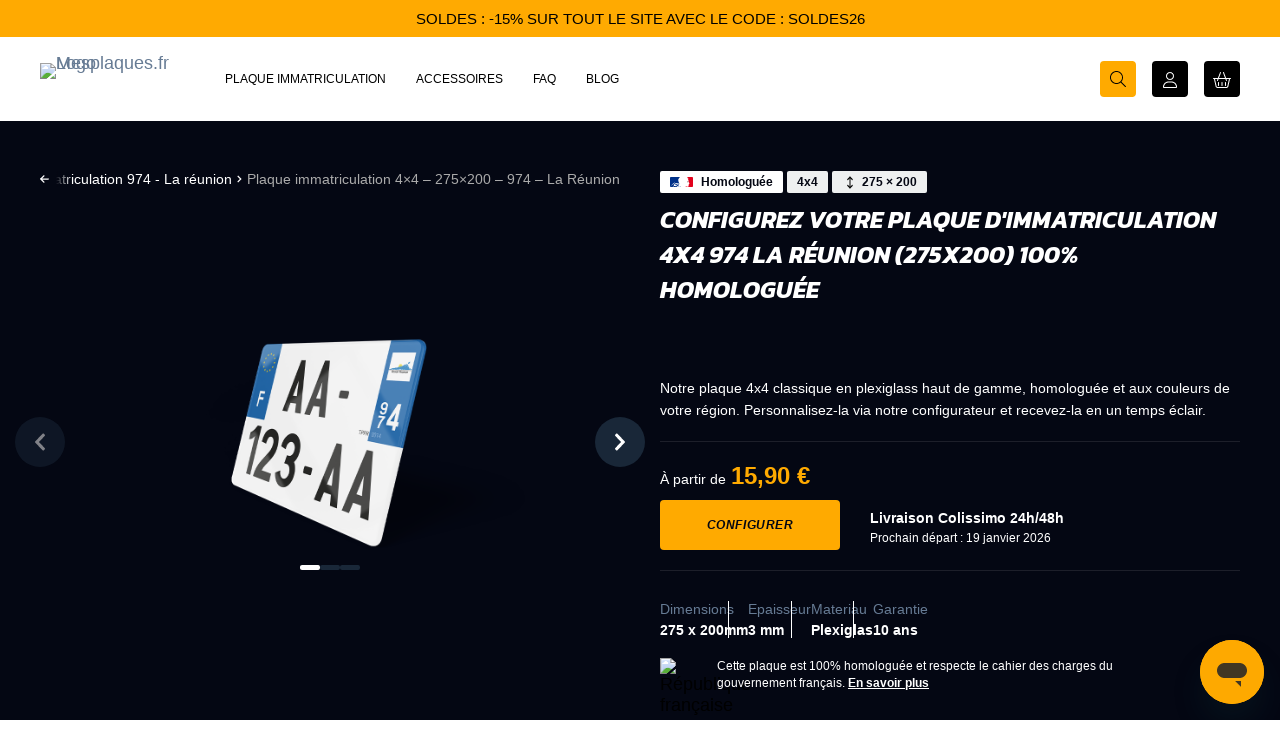

--- FILE ---
content_type: text/html; charset=UTF-8
request_url: https://www.mesplaques.fr/plaque-4x4-275x200-100-homologuee-974-la-reunion/
body_size: 47811
content:
<!doctype html>
<html class="no-js" lang="fr-FR">
<head>
<meta charset="UTF-8">
<meta name="viewport" content="width=device-width, initial-scale=1.0, maximum-scale=1.0, minimum-scale=1.0, user-scalable=no">
<meta name="theme-color" content="#040713">
<link rel="icon" href="https://cdn.mesplaques.fr/wp-content/themes/mesplaques/assets/images/icons/favicon.ico" type="image/x-icon" sizes="32x32">
<link rel="icon" href="https://cdn.mesplaques.fr/wp-content/themes/mesplaques/assets/images/icons/favicon.svg" type="image/svg+xml">
<link rel="apple-touch-icon" href="https://cdn.mesplaques.fr/wp-content/themes/mesplaques/assets/images/icons/icon-180x180.png" sizes="180x180">
<link rel="manifest" href="https://www.mesplaques.fr/wp-content/themes/mesplaques/assets/manifest.json"/>
<meta name='robots' content='index, follow, max-image-preview:large, max-snippet:-1, max-video-preview:-1' />

	<!-- This site is optimized with the Yoast SEO plugin v24.1 - https://yoast.com/wordpress/plugins/seo/ -->
	<title>Plaque immatriculation 4x4 - 275x200 - 974 - La Réunion</title><link rel="preload" data-rocket-preload as="style" href="https://fonts.googleapis.com/css?family=Kanit%3A700%2C700i%2C900i%7CRoboto%3A300%2C400%2C700&#038;display=swap" /><link rel="stylesheet" href="https://fonts.googleapis.com/css?family=Kanit%3A700%2C700i%2C900i%7CRoboto%3A300%2C400%2C700&#038;display=swap" media="print" onload="this.media='all'" /><noscript><link rel="stylesheet" href="https://fonts.googleapis.com/css?family=Kanit%3A700%2C700i%2C900i%7CRoboto%3A300%2C400%2C700&#038;display=swap" /></noscript>
	<meta name="description" content="Acheter Plaque immatriculation 4x4 - 275x200 - 974 - La Réunion sur mesplaques.fr, N°1 Français pour l’achat et la personnalisation de plaques d’immatriculation homologuées ou décoratives. Livraison en 24/48h." />
	<link rel="canonical" href="https://www.mesplaques.fr/plaque-4x4-275x200-100-homologuee-974-la-reunion/" />
	<meta property="og:locale" content="fr_FR" />
	<meta property="og:type" content="product" />
	<meta property="og:title" content="Plaque immatriculation 4x4 - 275x200 - 974 - La Réunion" />
	<meta property="og:description" content="Acheter Plaque immatriculation 4x4 - 275x200 - 974 - La Réunion sur mesplaques.fr, N°1 Français pour l’achat et la personnalisation de plaques d’immatriculation homologuées ou décoratives. Livraison en 24/48h." />
	<meta property="og:url" content="https://www.mesplaques.fr/plaque-4x4-275x200-100-homologuee-974-la-reunion/" />
	<meta property="og:site_name" content="Mesplaques.fr" />
	<meta property="article:modified_time" content="2025-05-09T08:51:09+00:00" />
	<meta property="og:image" content="https://cdn.mesplaques.fr/wp-content/uploads/2019/05/Plaque-immatriculation-4x4-275x200-974-La-Reunion_02.png" />
	<meta property="og:image:width" content="1200" />
	<meta property="og:image:height" content="520" />
	<meta property="og:image:type" content="image/png" /><meta property="og:image" content="https://cdn.mesplaques.fr/wp-content/uploads/2019/05/Plaque-immatriculation-4x4-275x200-974-La-Reunion_01.png" />
	<meta property="og:image:width" content="1200" />
	<meta property="og:image:height" content="520" />
	<meta property="og:image:type" content="image/png" /><meta property="og:image" content="https://cdn.mesplaques.fr/wp-content/uploads/2019/05/4x4-275x200-974-departement.png" />
	<meta property="og:image:width" content="850" />
	<meta property="og:image:height" content="369" />
	<meta property="og:image:type" content="image/png" />
	<meta name="twitter:card" content="summary_large_image" />
	<meta name="twitter:label1" content="Prix" />
	<meta name="twitter:data1" content="15,90&euro;" />
	<meta name="twitter:label2" content="Disponibilité" />
	<meta name="twitter:data2" content="En stock" />
	<script type="application/ld+json" class="yoast-schema-graph">{"@context":"https://schema.org","@graph":[{"@type":["WebPage","ItemPage"],"@id":"https://www.mesplaques.fr/plaque-4x4-275x200-100-homologuee-974-la-reunion/","url":"https://www.mesplaques.fr/plaque-4x4-275x200-100-homologuee-974-la-reunion/","name":"Plaque immatriculation 4x4 - 275x200 - 974 - La Réunion","isPartOf":{"@id":"https://www.mesplaques.fr/#website"},"primaryImageOfPage":{"@id":"https://www.mesplaques.fr/plaque-4x4-275x200-100-homologuee-974-la-reunion/#primaryimage"},"image":{"@id":"https://www.mesplaques.fr/plaque-4x4-275x200-100-homologuee-974-la-reunion/#primaryimage"},"thumbnailUrl":"https://cdn.mesplaques.fr/wp-content/uploads/2019/05/Plaque-immatriculation-4x4-275x200-974-La-Reunion_02.png","description":"Acheter Plaque immatriculation 4x4 - 275x200 - 974 - La Réunion sur mesplaques.fr, N°1 Français pour l’achat et la personnalisation de plaques d’immatriculation homologuées ou décoratives. Livraison en 24/48h.","breadcrumb":{"@id":"https://www.mesplaques.fr/plaque-4x4-275x200-100-homologuee-974-la-reunion/#breadcrumb"},"inLanguage":"fr-FR","potentialAction":{"@type":"BuyAction","target":"https://www.mesplaques.fr/plaque-4x4-275x200-100-homologuee-974-la-reunion/"}},{"@type":"ImageObject","inLanguage":"fr-FR","@id":"https://www.mesplaques.fr/plaque-4x4-275x200-100-homologuee-974-la-reunion/#primaryimage","url":"https://cdn.mesplaques.fr/wp-content/uploads/2019/05/Plaque-immatriculation-4x4-275x200-974-La-Reunion_02.png","contentUrl":"https://cdn.mesplaques.fr/wp-content/uploads/2019/05/Plaque-immatriculation-4x4-275x200-974-La-Reunion_02.png","width":1200,"height":520},{"@type":"BreadcrumbList","@id":"https://www.mesplaques.fr/plaque-4x4-275x200-100-homologuee-974-la-reunion/#breadcrumb","itemListElement":[{"@type":"ListItem","position":1,"name":"Accueil","item":"https://www.mesplaques.fr/"},{"@type":"ListItem","position":2,"name":"Plaque immatriculation 4&#215;4 &#8211; 275&#215;200 &#8211; 974 &#8211; La Réunion"}]},{"@type":"WebSite","@id":"https://www.mesplaques.fr/#website","url":"https://www.mesplaques.fr/","name":"mesplaques.fr","description":"Le site n°1 en France de plaques immatriculation !","potentialAction":[{"@type":"SearchAction","target":{"@type":"EntryPoint","urlTemplate":"https://www.mesplaques.fr/?s={search_term_string}"},"query-input":{"@type":"PropertyValueSpecification","valueRequired":true,"valueName":"search_term_string"}}],"inLanguage":"fr-FR"}]}</script>
	<meta property="product:price:amount" content="15.90" />
	<meta property="product:price:currency" content="EUR" />
	<meta property="og:availability" content="instock" />
	<meta property="product:availability" content="instock" />
	<meta property="product:condition" content="new" />
	<!-- / Yoast SEO plugin. -->


<link rel='dns-prefetch' href='//static.klaviyo.com' />
<link rel='dns-prefetch' href='//cdn.jsdelivr.net' />
<link rel='dns-prefetch' href='//widget.trustpilot.com' />
<link rel='dns-prefetch' href='//fonts.googleapis.com' />
<link rel='dns-prefetch' href='//cdn.mesplaques.fr' />
<link href='https://fonts.gstatic.com' crossorigin rel='preconnect' />
<link href='https://cdn.mesplaques.fr' rel='preconnect' />
<link rel="alternate" type="application/rss+xml" title="Mesplaques.fr &raquo; Flux" href="https://www.mesplaques.fr/feed/" />
<link rel="alternate" type="application/rss+xml" title="Mesplaques.fr &raquo; Flux des commentaires" href="https://www.mesplaques.fr/comments/feed/" />
<link rel='stylesheet' id='wc-stripe-blocks-checkout-style-css' href='https://cdn.mesplaques.fr/wp-content/plugins/woocommerce-gateway-stripe/build/upe_blocks.css?ver=80aba14d0d0aecb5950a5419963416fe' type='text/css' media='all' />
<style id='global-styles-inline-css' type='text/css'>
:root{--wp--preset--aspect-ratio--square: 1;--wp--preset--aspect-ratio--4-3: 4/3;--wp--preset--aspect-ratio--3-4: 3/4;--wp--preset--aspect-ratio--3-2: 3/2;--wp--preset--aspect-ratio--2-3: 2/3;--wp--preset--aspect-ratio--16-9: 16/9;--wp--preset--aspect-ratio--9-16: 9/16;--wp--preset--color--black: #000000;--wp--preset--color--cyan-bluish-gray: #abb8c3;--wp--preset--color--white: #ffffff;--wp--preset--color--pale-pink: #f78da7;--wp--preset--color--vivid-red: #cf2e2e;--wp--preset--color--luminous-vivid-orange: #ff6900;--wp--preset--color--luminous-vivid-amber: #fcb900;--wp--preset--color--light-green-cyan: #7bdcb5;--wp--preset--color--vivid-green-cyan: #00d084;--wp--preset--color--pale-cyan-blue: #8ed1fc;--wp--preset--color--vivid-cyan-blue: #0693e3;--wp--preset--color--vivid-purple: #9b51e0;--wp--preset--gradient--vivid-cyan-blue-to-vivid-purple: linear-gradient(135deg,rgba(6,147,227,1) 0%,rgb(155,81,224) 100%);--wp--preset--gradient--light-green-cyan-to-vivid-green-cyan: linear-gradient(135deg,rgb(122,220,180) 0%,rgb(0,208,130) 100%);--wp--preset--gradient--luminous-vivid-amber-to-luminous-vivid-orange: linear-gradient(135deg,rgba(252,185,0,1) 0%,rgba(255,105,0,1) 100%);--wp--preset--gradient--luminous-vivid-orange-to-vivid-red: linear-gradient(135deg,rgba(255,105,0,1) 0%,rgb(207,46,46) 100%);--wp--preset--gradient--very-light-gray-to-cyan-bluish-gray: linear-gradient(135deg,rgb(238,238,238) 0%,rgb(169,184,195) 100%);--wp--preset--gradient--cool-to-warm-spectrum: linear-gradient(135deg,rgb(74,234,220) 0%,rgb(151,120,209) 20%,rgb(207,42,186) 40%,rgb(238,44,130) 60%,rgb(251,105,98) 80%,rgb(254,248,76) 100%);--wp--preset--gradient--blush-light-purple: linear-gradient(135deg,rgb(255,206,236) 0%,rgb(152,150,240) 100%);--wp--preset--gradient--blush-bordeaux: linear-gradient(135deg,rgb(254,205,165) 0%,rgb(254,45,45) 50%,rgb(107,0,62) 100%);--wp--preset--gradient--luminous-dusk: linear-gradient(135deg,rgb(255,203,112) 0%,rgb(199,81,192) 50%,rgb(65,88,208) 100%);--wp--preset--gradient--pale-ocean: linear-gradient(135deg,rgb(255,245,203) 0%,rgb(182,227,212) 50%,rgb(51,167,181) 100%);--wp--preset--gradient--electric-grass: linear-gradient(135deg,rgb(202,248,128) 0%,rgb(113,206,126) 100%);--wp--preset--gradient--midnight: linear-gradient(135deg,rgb(2,3,129) 0%,rgb(40,116,252) 100%);--wp--preset--font-size--small: 13px;--wp--preset--font-size--medium: 20px;--wp--preset--font-size--large: 36px;--wp--preset--font-size--x-large: 42px;--wp--preset--font-family--inter: "Inter", sans-serif;--wp--preset--font-family--cardo: Cardo;--wp--preset--spacing--20: 0.44rem;--wp--preset--spacing--30: 0.67rem;--wp--preset--spacing--40: 1rem;--wp--preset--spacing--50: 1.5rem;--wp--preset--spacing--60: 2.25rem;--wp--preset--spacing--70: 3.38rem;--wp--preset--spacing--80: 5.06rem;--wp--preset--shadow--natural: 6px 6px 9px rgba(0, 0, 0, 0.2);--wp--preset--shadow--deep: 12px 12px 50px rgba(0, 0, 0, 0.4);--wp--preset--shadow--sharp: 6px 6px 0px rgba(0, 0, 0, 0.2);--wp--preset--shadow--outlined: 6px 6px 0px -3px rgba(255, 255, 255, 1), 6px 6px rgba(0, 0, 0, 1);--wp--preset--shadow--crisp: 6px 6px 0px rgba(0, 0, 0, 1);}:where(.is-layout-flex){gap: 0.5em;}:where(.is-layout-grid){gap: 0.5em;}body .is-layout-flex{display: flex;}.is-layout-flex{flex-wrap: wrap;align-items: center;}.is-layout-flex > :is(*, div){margin: 0;}body .is-layout-grid{display: grid;}.is-layout-grid > :is(*, div){margin: 0;}:where(.wp-block-columns.is-layout-flex){gap: 2em;}:where(.wp-block-columns.is-layout-grid){gap: 2em;}:where(.wp-block-post-template.is-layout-flex){gap: 1.25em;}:where(.wp-block-post-template.is-layout-grid){gap: 1.25em;}.has-black-color{color: var(--wp--preset--color--black) !important;}.has-cyan-bluish-gray-color{color: var(--wp--preset--color--cyan-bluish-gray) !important;}.has-white-color{color: var(--wp--preset--color--white) !important;}.has-pale-pink-color{color: var(--wp--preset--color--pale-pink) !important;}.has-vivid-red-color{color: var(--wp--preset--color--vivid-red) !important;}.has-luminous-vivid-orange-color{color: var(--wp--preset--color--luminous-vivid-orange) !important;}.has-luminous-vivid-amber-color{color: var(--wp--preset--color--luminous-vivid-amber) !important;}.has-light-green-cyan-color{color: var(--wp--preset--color--light-green-cyan) !important;}.has-vivid-green-cyan-color{color: var(--wp--preset--color--vivid-green-cyan) !important;}.has-pale-cyan-blue-color{color: var(--wp--preset--color--pale-cyan-blue) !important;}.has-vivid-cyan-blue-color{color: var(--wp--preset--color--vivid-cyan-blue) !important;}.has-vivid-purple-color{color: var(--wp--preset--color--vivid-purple) !important;}.has-black-background-color{background-color: var(--wp--preset--color--black) !important;}.has-cyan-bluish-gray-background-color{background-color: var(--wp--preset--color--cyan-bluish-gray) !important;}.has-white-background-color{background-color: var(--wp--preset--color--white) !important;}.has-pale-pink-background-color{background-color: var(--wp--preset--color--pale-pink) !important;}.has-vivid-red-background-color{background-color: var(--wp--preset--color--vivid-red) !important;}.has-luminous-vivid-orange-background-color{background-color: var(--wp--preset--color--luminous-vivid-orange) !important;}.has-luminous-vivid-amber-background-color{background-color: var(--wp--preset--color--luminous-vivid-amber) !important;}.has-light-green-cyan-background-color{background-color: var(--wp--preset--color--light-green-cyan) !important;}.has-vivid-green-cyan-background-color{background-color: var(--wp--preset--color--vivid-green-cyan) !important;}.has-pale-cyan-blue-background-color{background-color: var(--wp--preset--color--pale-cyan-blue) !important;}.has-vivid-cyan-blue-background-color{background-color: var(--wp--preset--color--vivid-cyan-blue) !important;}.has-vivid-purple-background-color{background-color: var(--wp--preset--color--vivid-purple) !important;}.has-black-border-color{border-color: var(--wp--preset--color--black) !important;}.has-cyan-bluish-gray-border-color{border-color: var(--wp--preset--color--cyan-bluish-gray) !important;}.has-white-border-color{border-color: var(--wp--preset--color--white) !important;}.has-pale-pink-border-color{border-color: var(--wp--preset--color--pale-pink) !important;}.has-vivid-red-border-color{border-color: var(--wp--preset--color--vivid-red) !important;}.has-luminous-vivid-orange-border-color{border-color: var(--wp--preset--color--luminous-vivid-orange) !important;}.has-luminous-vivid-amber-border-color{border-color: var(--wp--preset--color--luminous-vivid-amber) !important;}.has-light-green-cyan-border-color{border-color: var(--wp--preset--color--light-green-cyan) !important;}.has-vivid-green-cyan-border-color{border-color: var(--wp--preset--color--vivid-green-cyan) !important;}.has-pale-cyan-blue-border-color{border-color: var(--wp--preset--color--pale-cyan-blue) !important;}.has-vivid-cyan-blue-border-color{border-color: var(--wp--preset--color--vivid-cyan-blue) !important;}.has-vivid-purple-border-color{border-color: var(--wp--preset--color--vivid-purple) !important;}.has-vivid-cyan-blue-to-vivid-purple-gradient-background{background: var(--wp--preset--gradient--vivid-cyan-blue-to-vivid-purple) !important;}.has-light-green-cyan-to-vivid-green-cyan-gradient-background{background: var(--wp--preset--gradient--light-green-cyan-to-vivid-green-cyan) !important;}.has-luminous-vivid-amber-to-luminous-vivid-orange-gradient-background{background: var(--wp--preset--gradient--luminous-vivid-amber-to-luminous-vivid-orange) !important;}.has-luminous-vivid-orange-to-vivid-red-gradient-background{background: var(--wp--preset--gradient--luminous-vivid-orange-to-vivid-red) !important;}.has-very-light-gray-to-cyan-bluish-gray-gradient-background{background: var(--wp--preset--gradient--very-light-gray-to-cyan-bluish-gray) !important;}.has-cool-to-warm-spectrum-gradient-background{background: var(--wp--preset--gradient--cool-to-warm-spectrum) !important;}.has-blush-light-purple-gradient-background{background: var(--wp--preset--gradient--blush-light-purple) !important;}.has-blush-bordeaux-gradient-background{background: var(--wp--preset--gradient--blush-bordeaux) !important;}.has-luminous-dusk-gradient-background{background: var(--wp--preset--gradient--luminous-dusk) !important;}.has-pale-ocean-gradient-background{background: var(--wp--preset--gradient--pale-ocean) !important;}.has-electric-grass-gradient-background{background: var(--wp--preset--gradient--electric-grass) !important;}.has-midnight-gradient-background{background: var(--wp--preset--gradient--midnight) !important;}.has-small-font-size{font-size: var(--wp--preset--font-size--small) !important;}.has-medium-font-size{font-size: var(--wp--preset--font-size--medium) !important;}.has-large-font-size{font-size: var(--wp--preset--font-size--large) !important;}.has-x-large-font-size{font-size: var(--wp--preset--font-size--x-large) !important;}
:where(.wp-block-post-template.is-layout-flex){gap: 1.25em;}:where(.wp-block-post-template.is-layout-grid){gap: 1.25em;}
:where(.wp-block-columns.is-layout-flex){gap: 2em;}:where(.wp-block-columns.is-layout-grid){gap: 2em;}
:root :where(.wp-block-pullquote){font-size: 1.5em;line-height: 1.6;}
</style>
<style id='woocommerce-inline-inline-css' type='text/css'>
.woocommerce form .form-row .required { visibility: visible; }
</style>
<link rel='stylesheet' id='app-css' href='https://cdn.mesplaques.fr/wp-content/themes/mesplaques/assets/app.css?ver=70d8efeb' type='text/css' media='all' />
<link rel='stylesheet' id='vehicle-plate-page-css' href='https://cdn.mesplaques.fr/wp-content/themes/mesplaques/assets/vehicle-plate-page.css?ver=70d8efeb' type='text/css' media='all' />

<script id="tp-js-js-extra">
var trustpilot_settings = {"key":"vTnIMoFpmA9Hgb1o","TrustpilotScriptUrl":"https:\/\/invitejs.trustpilot.com\/tp.min.js","IntegrationAppUrl":"\/\/ecommscript-integrationapp.trustpilot.com","PreviewScriptUrl":"\/\/ecommplugins-scripts.trustpilot.com\/v2.1\/js\/preview.min.js","PreviewCssUrl":"\/\/ecommplugins-scripts.trustpilot.com\/v2.1\/css\/preview.min.css","PreviewWPCssUrl":"\/\/ecommplugins-scripts.trustpilot.com\/v2.1\/css\/preview_wp.css","WidgetScriptUrl":"\/\/widget.trustpilot.com\/bootstrap\/v5\/tp.widget.bootstrap.min.js"};
</script>
<script src="https://cdn.mesplaques.fr/wp-content/plugins/trustpilot-reviews/review/assets/js/headerScript.min.js?ver=1.0&#039; async=&#039;async" id="tp-js-js"></script>
<script src="https://cdn.mesplaques.fr/wp-includes/js/jquery/jquery.min.js?ver=3.7.1" id="jquery-core-js"></script>
<script src="https://cdn.mesplaques.fr/wp-includes/js/jquery/jquery-migrate.min.js?ver=3.4.1" id="jquery-migrate-js"></script>
<script src="https://cdn.mesplaques.fr/wp-content/plugins/woocommerce/assets/js/jquery-blockui/jquery.blockUI.min.js?ver=2.7.0-wc.9.3.3" id="jquery-blockui-js" data-wp-strategy="defer"></script>
<script src="https://cdn.mesplaques.fr/wp-content/plugins/woocommerce/assets/js/js-cookie/js.cookie.min.js?ver=2.1.4-wc.9.3.3" id="js-cookie-js" defer data-wp-strategy="defer"></script>
<script id="woocommerce-js-extra">
var woocommerce_params = {"ajax_url":"\/wp-admin\/admin-ajax.php","wc_ajax_url":"\/?wc-ajax=%%endpoint%%"};
</script>
<script src="https://cdn.mesplaques.fr/wp-content/plugins/woocommerce/assets/js/frontend/woocommerce.min.js?ver=9.3.3" id="woocommerce-js" defer data-wp-strategy="defer"></script>
<script id="wc-cart-fragments-js-extra">
var wc_cart_fragments_params = {"ajax_url":"\/wp-admin\/admin-ajax.php","wc_ajax_url":"\/?wc-ajax=%%endpoint%%","cart_hash_key":"wc_cart_hash_c03b7e071c0106bbbfd461fec89f61fd","fragment_name":"wc_fragments_c03b7e071c0106bbbfd461fec89f61fd","request_timeout":"5000"};
</script>
<script src="https://cdn.mesplaques.fr/wp-content/plugins/woocommerce/assets/js/frontend/cart-fragments.min.js?ver=9.3.3" id="wc-cart-fragments-js" defer data-wp-strategy="defer"></script>
<script id="wc-settings-dep-in-header-js-after">
console.warn( "Scripts that have a dependency on [wc-settings, wc-blocks-checkout] must be loaded in the footer, klaviyo-klaviyo-checkout-block-editor-script was registered to load in the header, but has been switched to load in the footer instead. See https://github.com/woocommerce/woocommerce-gutenberg-products-block/pull/5059" );
console.warn( "Scripts that have a dependency on [wc-settings, wc-blocks-checkout] must be loaded in the footer, klaviyo-klaviyo-checkout-block-view-script was registered to load in the header, but has been switched to load in the footer instead. See https://github.com/woocommerce/woocommerce-gutenberg-products-block/pull/5059" );
</script>
<link rel="https://api.w.org/" href="https://www.mesplaques.fr/wp-json/" /><link rel="alternate" title="JSON" type="application/json" href="https://www.mesplaques.fr/wp-json/wp/v2/product/17799" /><link rel="EditURI" type="application/rsd+xml" title="RSD" href="https://www.mesplaques.fr/xmlrpc.php?rsd" />
<link rel='shortlink' href='https://www.mesplaques.fr/?p=17799' />
<link rel="alternate" title="oEmbed (JSON)" type="application/json+oembed" href="https://www.mesplaques.fr/wp-json/oembed/1.0/embed?url=https%3A%2F%2Fwww.mesplaques.fr%2Fplaque-4x4-275x200-100-homologuee-974-la-reunion%2F" />
<link rel="alternate" title="oEmbed (XML)" type="text/xml+oembed" href="https://www.mesplaques.fr/wp-json/oembed/1.0/embed?url=https%3A%2F%2Fwww.mesplaques.fr%2Fplaque-4x4-275x200-100-homologuee-974-la-reunion%2F&#038;format=xml" />

<!-- This website runs the Product Feed PRO for WooCommerce by AdTribes.io plugin - version 13.4.0 -->

<!-- Google Analytics Integration -->
<script async src='https://www.googletagmanager.com/gtag/js?id=G-1CDYQ82EWZ'></script>
<script>
window.dataLayer = window.dataLayer || [];
function gtag(){dataLayer.push(arguments);}
gtag('consent', 'default', {"analytics_storage":"denied","ad_storage":"denied","ad_user_data":"denied","ad_personalization":"denied","wait_for_update":500});
gtag('js', new Date());
gtag('config', "G-1CDYQ82EWZ", {"allow_google_signals":true,"logged_in":"no"});
gtag('config', "AW-814950636", {"allow_enhanced_conversions":true});
</script>
<script>
gtag('event', 'view_item', {"send_to":"G-1CDYQ82EWZ","currency":"EUR","value":"15.9","items":[{"item_id":"#17799","item_name":"Plaque immatriculation 4x4 - 275x200 - 974 - La Réunion","price":"15.9","item_category":"Plaques d’immatriculation 974 - La réunion","item_category2":"Plaques La Réunion"}]});
gtag('event', 'view_item', {"send_to":"AW-814950636","value":"15.9","items":[{"id":"#17799","google_business_vertical":"retail"}]});
</script>

<!-- Google Tag Manager -->
<script>(function(w,d,s,l,i){w[l]=w[l]||[];w[l].push({'gtm.start':new Date().getTime(),event:'gtm.js'});var f=d.getElementsByTagName(s)[0],j=d.createElement(s),dl=l!='dataLayer'?'&l='+l:'';j.async=true;j.src='https://www.googletagmanager.com/gtm.js?id='+i+dl;f.parentNode.insertBefore(j,f);})(window,document,'script','dataLayer',"GTM-WKVDTZD");</script>

<!-- Zendesk Widget Code -->
<script id='ze-snippet' src='https://static.zdassets.com/ekr/snippet.js?key=37057d77-ba33-40b3-9093-b7af41cd9416'></script>

<!-- Axeptio Launchers -->
<script>
// Google Consent API
function updateAnalyticsConsent(it) { /*gtag('consent', 'update', {analytics_storage: it ? 'granted':'denied'}); console.log('analytics:', it ? 'granted':'denied')*/ }
function updateAdsConsent(it) { /*gtag('consent', 'update',  {ad_storage: it ? 'granted':'denied'}); console.log('ads:', it ? 'granted':'denied')*/ }
// Microsoft Ads Conversion Launcher
(function(w,d,t,r,u){var f,n,i;w[u]=w[u]||[],f=function(){var o={ti:"25139849"};o.q=w[u],w[u]=new UET(o),w[u].push('pageLoad')},w.launchBing=function(){n=d.createElement(t),n.src=r,n.async=1,n.onload=n.onreadystatechange=function(){var s=this.readyState;s&&s!=='loaded'&&s!=='complete'||(f(),n.onload=n.onreadystatechange=null)},i=d.getElementsByTagName(t)[0],i.parentNode.insertBefore(n,i);w.uetq = w.uetq || [];w.uetq.push('consent', 'default', {'ad_storage': 'denied'});w.uetq = w.uetq || [];w.uetq.push('consent', 'update', {'ad_storage': 'granted'});}})(window,document,'script','//bat.bing.com/bat.js','uetq');
// Snapchat Pixel Launcher
(function(e,t,n){if(e.snaptr)return;var a=e.snaptr=function(){a.handleRequest?a.handleRequest.apply(a,arguments):a.queue.push(arguments)};a.queue = [];e.launchSnap=function(){var s='script';r=t.createElement(s);r.async=!0;r.src=n;var u=t.getElementsByTagName(s)[0];u.parentNode.insertBefore(r,u);}})(window,document,'https://sc-static.net/scevent.min.js');
snaptr("init", "e7d923e2-e17e-4d34-b089-9c71f19acb61");
// Zendesk Widget
function setZendeskCookies(it){if(window.zE){zE('messenger:set','cookies',it?'all':'none');console.log('zendesk:',it?'granted':'denied')}}
// Adsteroid Pixel Launcher
function launchAdsteroid(){var e=document.createElement('script'),t=(e.async=!0,e.src="https://pixel.social-media-system.com/script/view-content",e.type='text/javascript',document.getElementsByTagName('script')[0]);t.parentNode.insertBefore(e,t)}
// Microsoft Clarity Launcher
(function(c,l,a,r,i,t,y){c[a]=c[a]||function(){(c[a].q=c[a].q||[]).push(arguments)};t=l.createElement(r);t.async=1;t.src='https://www.clarity.ms/tag/'+i;y=l.getElementsByTagName(r)[0];y.parentNode.insertBefore(t,y)})(window, document, 'clarity', 'script', "d2hnlky904");
function launchClarity(){clarity('consent')};
// Metorik Launcher
function launchMetorik() {(function (d, s, u, t) {t = d.createElement(s); t.async = 1; t.src = u; var e = d.getElementsByTagName(s)[0]; e.parentNode.insertBefore(t, e);})(document, 'script', "https:\/\/www.mesplaques.fr\/wp-content\/plugins\/metorik-helper\/assets\/js\/metorik.min.js");}
var metorik_params = {"source_tracking":{"enabled":true,"cookie_lifetime":6,"session_length":30,"sbjs_domain":false,"cookie_name":"mtk_src_trk"},"cart_tracking":{"enabled":true,"cart_items_count":0,"item_was_added_to_cart":false,"wc_ajax_capture_customer_data_url":"\/?wc-ajax=metorik_capture_customer_data","wc_ajax_email_opt_out_url":"\/?wc-ajax=metorik_email_opt_out","wc_ajax_email_opt_in_url":"\/?wc-ajax=metorik_email_opt_in","wc_ajax_seen_add_to_cart_form_url":"\/?wc-ajax=metorik_seen_add_to_cart_form","add_cart_popup_should_scroll_to":true,"add_cart_popup_placement":"bottom","add_to_cart_should_mark_as_seen":true,"add_to_cart_form_selectors":[".ajax_add_to_cart",".single_add_to_cart_button"]},"nonce":"0824a946a3"};
// Klaviyo Launcher
function launchKlaviyo() {(function (d, s, u, t) {t = d.createElement(s); t.async = 1; t.src = u; var e = d.getElementsByTagName(s)[0]; e.parentNode.insertBefore(t, e);})(document, 'script', "\/\/static.klaviyo.com\/onsite\/js\/klaviyo.js?company_id=UsCL9T");}
if (!window._learnq) window._learnq = [];
</script>

<!-- Axeptio Events -->
<script>
snaptr("track", "VIEW_CONTENT", {"item_ids":[17799]});
</script>

<!-- Axeptio Handler -->
<script>
void 0 === window._axcb && (window._axcb = []);
window._axcb.push(function(axeptio) {
	axeptio.on('cookies:complete', function(choices) {
		if (choices.Bing && !launchBing.loaded) { launchBing.loaded=1; launchBing(); console.log('choice: Bing'); };
		if (choices.Snapchat && !launchSnap.loaded) { launchSnap.loaded=1; launchSnap(); console.log('choice: Snapchat'); };
		if (choices.Adsteroid && !launchAdsteroid.loaded) { launchAdsteroid.loaded=1; launchAdsteroid(); console.log('choice: Adsteroid'); };
		if (choices.Clarity && !launchClarity.loaded) { launchClarity.loaded=1; launchClarity(); console.log('choice: Clarity'); };
		if (choices.Metorik && !launchMetorik.loaded) { launchMetorik.loaded=1; launchMetorik(); console.log('choice: Metorik'); };
		if (choices.Klaviyo && !launchKlaviyo.loaded) { launchKlaviyo.loaded=1; launchKlaviyo(); console.log('choice: Klaviyo'); };
		updateAnalyticsConsent(choices.google_analytics);
		updateAdsConsent(choices.Google_Ads);
		setZendeskCookies(choices.zendesk);
	});
});
</script>

<!-- Axeptio Cookies Reset -->
<script>!function(){function o(o){document.cookie=o+'=; expires=Thu, 01 Jan 1970 00:00:00 GMT; path=/'}var e=["Bing","Snapchat","Adsteroid","Clarity","Metorik","Klaviyo","google_analytics","Google_Ads","zendesk"],n=(n='axeptio_all_vendors',n=RegExp('\\b'+n+'=[^;]+').exec(document.cookie),decodeURIComponent(n?n.toString().replace(/^[^=]+./,''):'').replace(/^,|,+$/gm,'')),i=n?n.split(','):[];if(i.length)for(var t of e)if(!i.includes(t))return console.log('Vendor not found:',t),console.log('Removing Axeptio cookies'),o('axeptio_cookies'),o('axeptio_all_vendors'),o('axeptio_authorized_vendors')}();</script>

<!-- Axeptio Cookies Banner -->
<script>window.axeptioSettings = {"clientId":"611e33a78d89c203f7fa6dbf","cookiesVersion":"prod"}; (function(d, s) {var t = d.getElementsByTagName(s)[0], e = d.createElement(s); e.async = true; e.src = '//static.axept.io/sdk.js'; t.parentNode.insertBefore(e, t);})(document, 'script');</script>

	<noscript><style>.woocommerce-product-gallery{ opacity: 1 !important; }</style></noscript>
				<script  type="text/javascript">
				!function(f,b,e,v,n,t,s){if(f.fbq)return;n=f.fbq=function(){n.callMethod?
					n.callMethod.apply(n,arguments):n.queue.push(arguments)};if(!f._fbq)f._fbq=n;
					n.push=n;n.loaded=!0;n.version='2.0';n.queue=[];t=b.createElement(e);t.async=!0;
					t.src=v;s=b.getElementsByTagName(e)[0];s.parentNode.insertBefore(t,s)}(window,
					document,'script','https://connect.facebook.net/en_US/fbevents.js');
			</script>
			<!-- WooCommerce Facebook Integration Begin -->
			<script  type="text/javascript">

				fbq('init', '693610875060304', {}, {
    "agent": "woocommerce-9.3.3-3.3.1"
});

				fbq( 'track', 'PageView', {
    "source": "woocommerce",
    "version": "9.3.3",
    "pluginVersion": "3.3.1"
} );

				document.addEventListener( 'DOMContentLoaded', function() {
					// Insert placeholder for events injected when a product is added to the cart through AJAX.
					document.body.insertAdjacentHTML( 'beforeend', '<div class=\"wc-facebook-pixel-event-placeholder\"></div>' );
				}, false );

			</script>
			<!-- WooCommerce Facebook Integration End -->
			<style id='wp-fonts-local' type='text/css'>
@font-face{font-family:Inter;font-style:normal;font-weight:300 900;font-display:fallback;src:url('https://www.mesplaques.fr/wp-content/plugins/woocommerce/assets/fonts/Inter-VariableFont_slnt,wght.woff2') format('woff2');font-stretch:normal;}
@font-face{font-family:Cardo;font-style:normal;font-weight:400;font-display:fallback;src:url('https://www.mesplaques.fr/wp-content/plugins/woocommerce/assets/fonts/cardo_normal_400.woff2') format('woff2');}
</style>
<link rel="icon" href="https://cdn.mesplaques.fr/wp-content/uploads/2025/07/cropped-logo_mesplaques_blue-32x32.png" sizes="32x32" />
<link rel="icon" href="https://cdn.mesplaques.fr/wp-content/uploads/2025/07/cropped-logo_mesplaques_blue-192x192.png" sizes="192x192" />
<link rel="apple-touch-icon" href="https://cdn.mesplaques.fr/wp-content/uploads/2025/07/cropped-logo_mesplaques_blue-180x180.png" />
<meta name="msapplication-TileImage" content="https://cdn.mesplaques.fr/wp-content/uploads/2025/07/cropped-logo_mesplaques_blue-270x270.png" />
		<style type="text/css" id="wp-custom-css">
			.text-center-blog {
	text-align: center;
}
figure.aligncenter {
	text-align: center;
}
p.has-text-align-center {
	text-align: center;
}
button.stripe-gateway-stripelink-modal-trigger {
	right: 45px;
}
.section-top .hero .hero-img {
	object-fit: contain;
}		</style>
		
<meta name="generator" content="WP Rocket 3.17.2.1" data-wpr-features="wpr_cdn wpr_desktop" /></head>

<body class="product-template-default single single-product postid-17799 theme-mesplaques woocommerce woocommerce-page woocommerce-no-js product-type-4x4">
		<div data-rocket-location-hash="b48e2412f565ab2d42f4a71d571f1c95" class="svg-defs" style="display: none">
			<svg xmlns="http://www.w3.org/2000/svg" viewBox="0 0 40 40">
				<defs>
					<g id="i-facebook" class="nc-icon-wrapper"><path d="M9.032 23L9 13H5V9h4V6.5C9 2.789 11.298 1 14.61 1c1.585 0 2.948.118 3.345.17v3.88H15.66c-1.8 0-2.15.856-2.15 2.112V9h5.241l-2 4h-3.24v10H9.032z"/></g>
					<g id="i-instagram" class="nc-icon-wrapper"><path d="M12 2.162c3.204 0 3.584.012 4.849.07 1.366.062 2.633.336 3.608 1.311.975.975 1.249 2.242 1.311 3.608.058 1.265.07 1.645.07 4.849s-.012 3.584-.07 4.849c-.062 1.366-.336 2.633-1.311 3.608-.975.975-2.242 1.249-3.608 1.311-1.265.058-1.645.07-4.849.07s-3.584-.012-4.849-.07c-1.366-.062-2.633-.336-3.608-1.311-.975-.975-1.249-2.242-1.311-3.608-.058-1.265-.07-1.645-.07-4.849s.012-3.584.07-4.849c.062-1.366.336-2.633 1.311-3.608.975-.975 2.242-1.249 3.608-1.311 1.265-.058 1.645-.07 4.849-.07M12 0C8.741 0 8.332.014 7.052.072c-1.95.089-3.663.567-5.038 1.942C.639 3.389.161 5.102.072 7.052.014 8.332 0 8.741 0 12c0 3.259.014 3.668.072 4.948.089 1.95.567 3.663 1.942 5.038 1.375 1.375 3.088 1.853 5.038 1.942C8.332 23.986 8.741 24 12 24s3.668-.014 4.948-.072c1.95-.089 3.663-.567 5.038-1.942 1.375-1.375 1.853-3.088 1.942-5.038.058-1.28.072-1.689.072-4.948s-.014-3.668-.072-4.948c-.089-1.95-.567-3.663-1.942-5.038C20.611.639 18.898.161 16.948.072 15.668.014 15.259 0 12 0z"/><path data-color="color-2" d="M12 5.838a6.162 6.162 0 1 0 0 12.324 6.162 6.162 0 0 0 0-12.324zM12 16a4 4 0 1 1 0-8 4 4 0 0 1 0 8z"/><circle data-color="color-2" cx="18.406" cy="5.594" r="1.44"/></g>
				</defs>
			</svg>
		</div>
		
		<div data-rocket-location-hash="312fd3981714836cef3fcb8033a5a503" class="simple-banner">
			<div data-rocket-location-hash="8d7a78a15750e7d902a5a04eec6f7255" class="simple-banner-text">SOLDES : -15% sur tout le site avec le code : SOLDES26</div>
		</div>
		
<header data-rocket-location-hash="5f316184a80eacfebce8f7b5f030916f" class="header header-desktop">
	<div data-rocket-location-hash="0841f15ebf099eeaba6f2c7f735d0671" class="container">

		<a class="header-logo" href="https://www.mesplaques.fr">
			<img class="header-logo-dark" src="https://www.mesplaques.fr/wp-content/themes/mesplaques/assets/images/logo/mesplaques-logo-v2-black.svg" width="135" height="32" alt="Mesplaques.fr Logo">
			<img class="header-logo-light" src="https://www.mesplaques.fr/wp-content/themes/mesplaques/assets/images/logo/mesplaques-logo-v2-white.svg" width="135" height="32" alt="Mesplaques.fr White Logo">
		</a>

		<nav class="header-nav"><ul id="menu-header-menu-mega-menu-v2" class="menu"><li class="menu-item menu-item-object-megamenu menu-item-has-children is-mega-menu"><a href="/plaques-immatriculation/vehicules/" class="dropdown-toggle"><span>Plaque immatriculation</span></a>
<div class="menu-mega"><ul class="menu-mega-columns" role="menu">
	<li class="menu-mega-column">
	<ul class="menu-mega-submenu" role="menu">
		<li class="menu-header" role="presentation"><span>Auto</span></li>
		<li class="menu-item"><a href="/plaques-immatriculation/vehicules/plaques-auto/"><span>Plaque auto</span></a></li>
		<li class="menu-item menu-item-object-product"><a href="https://www.mesplaques.fr/plaque-auto-520x110-100-personnalisee/"><span>Plaque auto personnalisée</span></a></li>
		<li class="menu-item menu-item-object-product"><a href="https://www.mesplaques.fr/plaque-auto-3d/"><span>Plaque auto 3D</span></a></li>
		<li class="menu-item"><a href="/plaque-immatriculation-personnalisee/plaques-cotes-noirs/"><span>Plaque auto côtés noirs</span></a></li>
		<li class="menu-header" role="presentation"><span>Moto</span></li>
		<li class="menu-item"><a href="/plaques-immatriculation/vehicules/plaques-moto/"><span>Plaque moto</span></a></li>
		<li class="menu-item menu-item-object-product"><a href="https://www.mesplaques.fr/plaque-moto-210x130-100-personnalisee/"><span>Plaque moto personnalisée</span></a></li>
		<li class="menu-item menu-item-object-product"><a href="https://www.mesplaques.fr/plaque-moto-210x130-homologuee-3d/"><span>Plaque moto 3D</span></a></li>
		<li class="menu-item menu-item-object-product"><a href="https://www.mesplaques.fr/plaque-moto-210x130-cotes-noirs/"><span>Plaque moto côtés noirs</span></a></li>
		<li class="menu-header" role="presentation"><span>Camion</span></li>
		<li class="menu-item"><a href="/plaques-immatriculation/vehicules/plaques-camion/"><span>Plaque camion</span></a></li>
		<li class="menu-item"><a href="/plaque-immatriculation-personnalisee/100-personnalisables/100-personnalisables-camion/"><span>Plaque camion personnalisée</span></a></li>
	</ul>
</li>
	<li class="menu-mega-column">
	<ul class="menu-mega-submenu" role="menu">
		<li class="menu-header" role="presentation"><span>Autres véhicules</span></li>
		<li class="menu-item"><a href="/plaques-immatriculation/types-de-plaques/vehicule-de-collection/"><span>Plaque collection</span></a></li>
		<li class="menu-item"><a href="/plaques-immatriculation/vehicules/plaque-immatriculation-3d/"><span>Plaque 3D</span></a></li>
		<li class="menu-item"><a href="/plaques-immatriculation/vehicules/plaques-suv/"><span>Plaque SUV</span></a></li>
		<li class="menu-item"><a href="/plaques-immatriculation/vehicules/plaques-4x4/"><span>Plaque 4&#215;4</span></a></li>
		<li class="menu-item"><a href="/plaques-immatriculation/vehicules/plaques-remorque/"><span>Plaque remorque</span></a></li>
		<li class="menu-item"><a href="/plaques-immatriculation/vehicules/plaques-cyclo/"><span>Plaque cyclo</span></a></li>
		<li class="menu-item"><a href="/plaques-immatriculation/vehicules/plaques-quad/"><span>Plaque quad</span></a></li>
		<li class="menu-item"><a href="/plaques-immatriculation/vehicules/plaques-scooter/"><span>Plaque scooter</span></a></li>
		<li class="menu-item"><a href="/plaques-immatriculation/vehicules/plaques-mobylette/"><span>Plaque mobylette</span></a></li>
		<li class="menu-item"><a href="/plaques-immatriculation/vehicules/plaques-camping-car/"><span>Plaque camping-car</span></a></li>
		<li class="menu-item"><a href="/plaques-immatriculation/vehicules/plaques-caravane/"><span>Plaque caravane</span></a></li>
		<li class="menu-header" role="presentation"><span>Collab</span></li>
		<li class="menu-item menu-item-object-product"><a href="https://www.mesplaques.fr/plaque-auto-520x110-plaque-gmk/"><span>GMK</span></a></li>
		<li class="menu-item menu-item-object-product"><a href="https://www.mesplaques.fr/plaque-auto-520x110-pdlv/"><span>PDLV</span></a></li>
	</ul>
</li>
	<li class="menu-mega-column">
	<ul class="menu-mega-submenu" role="menu">
		<li class="menu-header" role="presentation"><span>Types de plaques</span></li>
		<li class="menu-item"><a href="/plaques-immatriculation/types-de-plaques/100-homologuees/"><span>Plaques homologuées</span></a></li>
		<li class="menu-item"><a href="/exclusivites/fonds-regions/"><span>Plaque régions</span></a></li>
		<li class="menu-item"><a href="/plaques-immatriculation/vehicules/plaques-usa/"><span>Plaque format USA</span></a></li>
		<li class="menu-item"><a href="/plaque-immatriculation-personnalisee/etats-unis/"><span>Plaque états américains</span></a></li>
		<li class="menu-item"><a href="/plaques-immatriculation/types-de-plaques/ancien-format-fni/"><span>Plaque ancien format (FNI)</span></a></li>
		<li class="menu-item"><a href="/plaques-immatriculation/departements/"><span>Plaque départements</span></a></li>
		<li class="menu-item"><a href="/plaque-immatriculation-personnalisee/pays/"><span>Plaque internationale</span></a></li>
		<li class="menu-item"><a href="/plaque-immatriculation-personnalisee/plaques-equipe-football/"><span>Plaque équipe foot</span></a></li>
		<li class="menu-item"><a href="/plaque-immatriculation-personnalisee/plaques-marque-voiture/"><span>Plaque marque</span></a></li>
		<li class="menu-item menu-item-object-product"><a href="https://www.mesplaques.fr/plaque-auto-520x110-ww-provisoire-rose/"><span>Plaque Provisoire WW (Nouveau)</span></a></li>
		<li class="menu-header" role="presentation"><span>Plaques décoratives</span></li>
		<li class="menu-item menu-item-object-product"><a href="https://www.mesplaques.fr/plaque-auto-520x110-100-decorative/"><span>Plaque déco format auto</span></a></li>
		<li class="menu-item menu-item-object-product"><a href="https://www.mesplaques.fr/plaque-moto-210x130-100-decorative/"><span>Plaque déco format moto</span></a></li>
		<li class="menu-item menu-item-object-product"><a href="https://www.mesplaques.fr/plaque-4x4-275x200-100-decorative/"><span>Plaque déco format 4&#215;4</span></a></li>
		<li class="menu-item menu-item-object-product"><a href="https://www.mesplaques.fr/plaque-usa-30x15-100-decorative/"><span>Plaque déco format USA</span></a></li>
	</ul>
</li>
	<li class="menu-mega-column">
	<ul class="menu-mega-submenu" role="menu">
		<li class="menu-header" role="presentation"><span>Couleurs</span></li>
		<li class="menu-item"><a href="/plaque-immatriculation-personnalisee/plaques-cotes-noirs/"><span>Plaque côtés noirs</span></a></li>
		<li class="menu-item menu-item-object-product"><a href="https://www.mesplaques.fr/plaque-auto-fond-jaune-ancien-numero-520x110/"><span>Plaque jaune</span></a></li>
		<li class="menu-item menu-item-object-product"><a href="https://www.mesplaques.fr/plaque-auto-520x110-transit/"><span>Plaque transit</span></a></li>
		<li class="menu-item menu-item-object-product"><a href="https://www.mesplaques.fr/plaque-immatriculation-diplomatique-homologuee-520x110/"><span>Plaque diplomatique</span></a></li>
		<li class="menu-item menu-item-object-product"><a href="https://www.mesplaques.fr/plaque-immatriculation-diplomatique-homologuee-520x110/"><span>Plaque verte</span></a></li>
		<li class="menu-item menu-item-object-product"><a href="https://www.mesplaques.fr/plaque-auto-520x110-transit/"><span>Plaque rouge</span></a></li>
		<li class="menu-header" role="presentation"><span>Professionnelles et signalétiques</span></li>
		<li class="menu-item menu-item-object-product"><a href="https://www.mesplaques.fr/plaque-professionnelle-plexiglass-metier/"><span>Plaque professionnelle</span></a></li>
		<li class="menu-item menu-item-object-product"><a href="https://www.mesplaques.fr/plaques-signaletiques/"><span>Plaques signalétiques</span></a></li>
	</ul>
</li>
</ul></div>
</li>
<li class="menu-item menu-item-has-children"><a href="/accessoires/" class="dropdown-toggle"><span>Accessoires</span></a>
<ul class="menu-item-dropdown menu-item-dropdown-top" role="menu">
	<li class="menu-item menu-item-type-taxonomy menu-item-object-product_cat"><a href="https://www.mesplaques.fr/accessoires/kit-de-pose/"><span>Kit de pose</span></a></li>
	<li class="menu-item"><a href="https://www.mesplaques.fr/accessoires/supportdeplaque"><span>Support de plaque</span></a></li>
	<li class="menu-item"><a href="/accessoires/rivets/"><span>Rivets</span></a></li>
	<li class="menu-item menu-item-object-product"><a href="https://www.mesplaques.fr/accessoires-vehicules/kit-de-nettoyage-auto/"><span>Kit de nettoyage extérieur</span></a></li>
	<li class="menu-item"><a href="/accessoires/cache-rivets/"><span>Cache rivets</span></a></li>
	<li class="menu-item"><a href="/accessoires/ventouses/"><span>Ventouses</span></a></li>
	<li class="menu-item"><a href="/accessoires/bouchon-valve-pneu/"><span>Bouchon valve de pneu</span></a></li>
	<li class="menu-item"><a href="/accessoires/sent-bon-personnalise/"><span>Sent bons</span></a></li>
</ul>
</li>
<li class="menu-item"><a href="https://faq.mesplaques.fr/hc/fr"><span>FAQ</span></a></li>
<li class="menu-item"><a href="https://www.mesplaques.fr/blog/"><span>Blog</span></a></li>
</ul></nav>
		<div data-rocket-location-hash="510a655b52243c9c67f4229846d1a4d1" class="header-buttons">

			<div class="header-search">
				<a class="header-search-button header-button" href="#">
					<svg width="20" height="20" viewBox="0 0 20 20" xmlns="http://www.w3.org/2000/svg"><path d="m17.84 17.16c.19.19.19.53 0 .72-.09.09-.22.12-.34.12-.16 0-.28-.03-.41-.12l-4.41-4.44c-1.16 1-2.62 1.56-4.22 1.56-3.55 0-6.46-2.91-6.46-6.5 0-3.56 2.88-6.5 6.47-6.5 3.56 0 6.5 2.94 6.5 6.5 0 1.62-.56 3.09-1.56 4.25zm-9.34-3.16c3.03 0 5.5-2.44 5.5-5.5 0-3.03-2.47-5.5-5.5-5.5-3.06 0-5.5 2.47-5.5 5.5s2.44 5.5 5.5 5.5z" fill="currentColor"/></svg>
				</a>
				<div class="header-search-drop header-drop">
						<form class="header-search-form" action="/" method="get">
		<input class="header-search-text input-text" name="s" type="text" placeholder="Rechercher" value="" autocomplete="off">
		<input name="post_type" type="hidden" value="product">
		<button class="header-search-clear hidden" type="button"><svg width="20" height="20" viewBox="0 0 20 20" xmlns="http://www.w3.org/2000/svg"><path d="m14.84 14.88c-.19.19-.53.19-.72 0l-4.12-4.16-4.16 4.16c-.19.19-.53.19-.72 0s-.19-.53 0-.72l4.16-4.16-4.16-4.12c-.19-.19-.19-.53 0-.72s.53-.19.72 0l4.16 4.15 4.12-4.16c.19-.19.53-.19.72 0s.19.53 0 .72l-4.15 4.13 4.16 4.16c.18.18.18.53-.01.72z" fill="#82898e"/></svg></button>
		<div class="header-search-divider"></div>
		<button class="header-search-submit button button-orange">
			<svg width="20" height="20" viewBox="0 0 20 20" aria-hidden="true" focusable="false" role="img" xmlns="http://www.w3.org/2000/svg"><path d="m17.84 17.16c.19.19.19.53 0 .72-.09.09-.22.12-.34.12-.16 0-.28-.03-.41-.12l-4.41-4.44c-1.16 1-2.62 1.56-4.22 1.56-3.55 0-6.46-2.91-6.46-6.5 0-3.56 2.88-6.5 6.47-6.5 3.56 0 6.5 2.94 6.5 6.5 0 1.62-.56 3.09-1.56 4.25zm-9.34-3.16c3.03 0 5.5-2.44 5.5-5.5 0-3.03-2.47-5.5-5.5-5.5-3.06 0-5.5 2.47-5.5 5.5s2.44 5.5 5.5 5.5z" fill="#0e0e0e"/></svg>
		</button>
	</form>
					</div>
			</div>

			<div class="header-account">
				<a class="header-account-button header-button" href="https://www.mesplaques.fr/mon-compte/orders/">
					<svg width="20" height="21" viewBox="0 0 20 21" xmlns="http://www.w3.org/2000/svg"><path d="m10 11c-2.22 0-4-1.78-4-4 0-2.19 1.78-4 4-4 2.19 0 4 1.81 4 4 0 2.22-1.81 4-4 4zm0-7c-1.66 0-3 1.37-3 3 0 1.66 1.34 3 3 3 1.62 0 3-1.34 3-3 0-1.63-1.38-3-3-3zm1.56 8.5c3 0 5.44 2.44 5.44 5.44 0 .59-.5 1.06-1.09 1.06h-11.85c-.59 0-1.06-.47-1.06-1.06 0-3 2.41-5.44 5.41-5.44zm4.35 5.5c.03 0 .09-.03.09-.06 0-2.44-2-4.44-4.44-4.44h-3.15c-2.44 0-4.41 2-4.41 4.44 0 .03.03.06.06.06z" fill="currentColor"/></svg>
				</a>
				<div class="header-account-drop header-drop">
							<div class="header-account-login header-account-form">

			<span class="header-account-heading">Se connecter</span>

			<form class="woocommerce-form woocommerce-form-login login popup" method="post">

				
				<label for="username">Adresse e-mail</label>
				<input type="text" class="woocommerce-Input woocommerce-Input--text input-text" name="username" id="username" autocomplete="username" value="" placeholder="Adresse e-mail"/>
				<label for="password">Mot de passe</label>
				<input class="woocommerce-Input woocommerce-Input--text input-text" type="password" name="password" id="password" autocomplete="current-password" placeholder="Mot de passe"/>

				
						<label class="woocommerce-form__label woocommerce-form__label-for-checkbox passworless-checkbox">
			<input name="mp-passworless-login" type="checkbox" id="passworless" value="1" />
			<span class="checkbox">
				<svg xmlns="http://www.w3.org/2000/svg" width="10px" height="10px" viewBox="0 0 100 100"><path d="M83.5,14.4C65.1,32.8,51.1,48.2,34,65.7L15.8,50.3C6.2,42.2-6.3,56.7,3.4,64.9l25,21.1c3.8,3.2,9.4,3,13-0.5c20.7-20.7,35.4-37.3,55.7-57.6C106.6,18.7,92.1,5.3,83.5,14.4z"/></svg>
			</span>
			<span class="label">Connexion sans mot de passe</span>
		</label>
		<input type="hidden" id="mp-passwordless-request-nonce" name="mp-passwordless-request-nonce" value="122dd4e5bb" /><input type="hidden" name="_wp_http_referer" value="/plaque-4x4-275x200-100-homologuee-974-la-reunion/" />
				<a class="header-account-lnk-lostpassword header-account-lnk" href="https://www.mesplaques.fr/mon-compte/lost-password/">Mot de passe oublié ?</a>

				<input type="hidden" id="woocommerce-login-nonce" name="woocommerce-login-nonce" value="d52ff00534" /><input type="hidden" name="_wp_http_referer" value="/plaque-4x4-275x200-100-homologuee-974-la-reunion/" />

				<div class="header-account-buttons">
					<a class="header-account-lnk-register header-account-lnk" href="javascript:void(0);">créer
						un compte</a>
					<button class="woocommerce-Button button" type="submit" name="login" value="se connecter">SE CONNECTER</button>
				</div>

				
			</form>

		</div>

		<div class="header-account-register header-account-form">

			<span class="header-account-heading">créer un compte</span>

			<form method="post" class="woocommerce-form woocommerce-form-register register" action="#registra" >

				
				
				<label for="reg_email">Adresse e-mail</label>
				<input type="email" class="woocommerce-Input woocommerce-Input--text input-text" name="email" id="reg_email" autocomplete="email" value="" placeholder="Adresse e-mail" />
				
				<wc-order-attribution-inputs></wc-order-attribution-inputs><div class="woocommerce-privacy-policy-text"><p>Vos données personnelles seront utilisées pour vous accompagner au cours de votre visite du site web, gérer l’accès à votre compte, et pour d’autres raisons décrites dans notre <a href="https://www.mesplaques.fr/politique-de-confidentialite/" class="woocommerce-privacy-policy-link" target="_blank">politique de confidentialité</a>.</p>
</div>
				<input type="hidden" id="woocommerce-register-nonce" name="woocommerce-register-nonce" value="7d3783889c" /><input type="hidden" name="_wp_http_referer" value="/plaque-4x4-275x200-100-homologuee-974-la-reunion/" />
				<div class="header-account-buttons">
					<a class="header-account-lnk-login header-account-lnk" href="javascript:void(0);">Se connecter</a>
					<button class="woocommerce-Button button" type="submit" name="register" value="S&rsquo;enregistrer">créer un compte</button>
				</div>

				
			</form>

		</div>
						</div>
			</div>

			<div class="header-cart">
				<a class="header-cart-button header-button" href="https://www.mesplaques.fr/panier/">
					<svg width="20" height="21" viewBox="0 0 20 21" xmlns="http://www.w3.org/2000/svg"><path d="m6.5 13c.25 0 .5.25.5.5v3c0 .25-.25.5-.5.5-.28 0-.5-.22-.5-.5v-3c0-.25.22-.5.5-.5zm3.5 0c.25 0 .5.25.5.5v3c0 .25-.25.47-.5.47-.28 0-.5-.22-.5-.47v-3c0-.28.22-.5.5-.5zm3.5 0c.25 0 .5.25.5.5v3c0 .25-.25.5-.5.5-.28 0-.5-.22-.5-.5v-3c0-.25.22-.5.5-.5zm5-4c.25 0 .5.25.5.5 0 .28-.25.5-.5.5h-.5l-1.66 7.44c-.22.93-1.06 1.56-1.96 1.56h-8.79c-.94 0-1.75-.62-1.97-1.56l-1.62-7.44h-.5c-.28 0-.5-.22-.5-.5 0-.25.22-.5.5-.5h4.38l2.16-5.66c.09-.25.38-.41.62-.31.25.12.41.41.28.66l-1.97 5.31h6.03l-1.97-5.31c-.12-.25.03-.53.28-.62.25-.12.53.03.62.28l2.16 5.65zm-3.16 8.22 1.63-7.22h-2.5l.47 1.34c.12.25-.03.53-.28.62-.07.04-.13.04-.16.04-.22 0-.41-.12-.47-.31l-.65-1.69h-6.79l-.66 1.69c-.05.21-.24.31-.43.31-.06 0-.12 0-.19-.03-.25-.09-.41-.38-.28-.62l.47-1.35h-2.5l1.62 7.22c.1.47.5.78.97.78h8.78c.47 0 .88-.31.97-.78z" fill="currentColor"/></svg>
					<span class="header-cart-count"></span>
				</a>
								<div class="header-cart-drop header-drop">
						<div class="header-cart-content cart--empty">
		<div class="header-cart-empty">
			Votre panier est vide.
		</div>
		<ul class="header-cart-items">
					</ul>
		<div class="header-cart-error"></div>
		<footer class="header-cart-footer">
			<div class="header-cart-total">
				<span class="text">total</span>
				<span class="price"><span class="woocommerce-Price-amount amount"><bdi>0,00<span class="woocommerce-Price-currencySymbol">&euro;</span></bdi></span></span>
			</div>
			<div class="header-cart-delivery">
				<div class="icon">
					<svg viewBox="0 0 726 847" xmlns="http://www.w3.org/2000/svg"><path d="M503.7 378c-3.4 2-8.8 1.8-12.1-.2l-19.7-11.7c-1.6-1-3.1-2.6-4.2-4.5-.1-.1-.1-.2-.2-.3-1.3-2-2-4.2-2-6.2l-.5-22.9c-.1-3.9 2.4-8.6 5.8-10.6l236.4-137.7L375.5 3c-3.7-2-8.5-3-13.3-3s-9.7 1-13.3 3L17.1 183.8l371.7 216.4c3.4 1.9 6.1 6.4 6.1 10.4v315.7c0 4-2.8 8.5-6.3 10.4l-20 11.1c-1.7.9-3.8 1.4-6 1.4h-.4c-2.4.1-4.6-.4-6.4-1.4l-20.1-11.2c-3.4-1.8-6.2-6.4-6.2-10.4V444.8c-.2-2.1-1.7-4.6-3.3-5.5L-1.3 248.7v373.4c0 8.4 5.9 18.7 13.1 22.9l337.3 198.9c3.6 2.1 8.4 3.2 13.1 3.1 4.7 0 9.5-1 13.1-3.1L712.6 645c7.2-4.3 13.1-14.5 13.1-22.9V248.7L503.7 378z"/></svg>
				</div>
				<div class="text">
					<div class="uppercase">
						Livraison en 24/48H<br/>
					</div>
				</div>
			</div>
			<a class="button button-orange" href="https://www.mesplaques.fr/panier/">
				<svg role="img" aria-hidden="true" viewBox="0 0 576 512" xmlns="http://www.w3.org/2000/svg"><path fill="currentColor" d="M0 432c0 26.5 21.5 48 48 48h480c26.5 0 48-21.5 48-48V256H0v176zm192-68c0-6.6 5.4-12 12-12h136c6.6 0 12 5.4 12 12v40c0 6.6-5.4 12-12 12H204c-6.6 0-12-5.4-12-12v-40zm-128 0c0-6.6 5.4-12 12-12h72c6.6 0 12 5.4 12 12v40c0 6.6-5.4 12-12 12H76c-6.6 0-12-5.4-12-12v-40zM576 80v48H0V80c0-26.5 21.5-48 48-48h480c26.5 0 48 21.5 48 48z"></path></svg>
				passer commande
			</a>
		</footer>
	</div>

					</div>
							</div>

		</div>

	</div>
</header>

<header data-rocket-location-hash="0563f459efe7fa1e9db114dc4364624c" class="header header-mobile bg-dark">
	<a class="header-logo" href="https://www.mesplaques.fr">
		<img src="https://www.mesplaques.fr/wp-content/themes/mesplaques/assets/images/logo/mesplaques-logo-v2-white.svg" width="180" height="24" alt="Mesplaques.fr Logo">
	</a>
		<a class="header-mobile-search-button" href="https://www.mesplaques.fr?s&post_type=product">
		<svg width="20" height="20" viewBox="0 0 20 20" xmlns="http://www.w3.org/2000/svg"><path d="m17.84 17.16c.19.19.19.53 0 .72-.09.09-.22.12-.34.12-.16 0-.28-.03-.41-.12l-4.41-4.44c-1.16 1-2.62 1.56-4.22 1.56-3.55 0-6.46-2.91-6.46-6.5 0-3.56 2.88-6.5 6.47-6.5 3.56 0 6.5 2.94 6.5 6.5 0 1.62-.56 3.09-1.56 4.25zm-9.34-3.16c3.03 0 5.5-2.44 5.5-5.5 0-3.03-2.47-5.5-5.5-5.5-3.06 0-5.5 2.47-5.5 5.5s2.44 5.5 5.5 5.5z" fill="currentColor"/></svg>
	</a>
	<div data-rocket-location-hash="35ec98bf2d61ac4900bc3d5106604ae6" class="header-mobile-search-drop">
		<form class="header-mobile-search-form" action="/" method="get">
			<input class="header-mobile-search-text input-text" name="s" type="text" placeholder="Rechercher" value="" autocomplete="false">
			<input name="post_type" type="hidden" value="product">
			<button class="header-mobile-search-clear hidden" type="button"><svg width="20" height="20" viewBox="0 0 20 20" xmlns="http://www.w3.org/2000/svg"><path d="m14.84 14.88c-.19.19-.53.19-.72 0l-4.12-4.16-4.16 4.16c-.19.19-.53.19-.72 0s-.19-.53 0-.72l4.16-4.16-4.16-4.12c-.19-.19-.19-.53 0-.72s.53-.19.72 0l4.16 4.15 4.12-4.16c.19-.19.53-.19.72 0s.19.53 0 .72l-4.15 4.13 4.16 4.16c.18.18.18.53-.01.72z" fill="#82898e"/></svg></button>
			<div class="header-mobile-search-divider"></div>
			<button class="header-mobile-search-submit">
				<svg width="20" height="20" viewBox="0 0 20 20" xmlns="http://www.w3.org/2000/svg"><path d="m17.84 17.16c.19.19.19.53 0 .72-.09.09-.22.12-.34.12-.16 0-.28-.03-.41-.12l-4.41-4.44c-1.16 1-2.62 1.56-4.22 1.56-3.55 0-6.46-2.91-6.46-6.5 0-3.56 2.88-6.5 6.47-6.5 3.56 0 6.5 2.94 6.5 6.5 0 1.62-.56 3.09-1.56 4.25zm-9.34-3.16c3.03 0 5.5-2.44 5.5-5.5 0-3.03-2.47-5.5-5.5-5.5-3.06 0-5.5 2.47-5.5 5.5s2.44 5.5 5.5 5.5z" fill="currentColor"/></svg>
			</button>
		</form>
	</div>
	
			<a class="header-mobile-cart-button" href="https://www.mesplaques.fr/panier/">
			<svg width="20" height="21" viewBox="0 0 20 21" xmlns="http://www.w3.org/2000/svg"><path d="m6.5 13c.25 0 .5.25.5.5v3c0 .25-.25.5-.5.5-.28 0-.5-.22-.5-.5v-3c0-.25.22-.5.5-.5zm3.5 0c.25 0 .5.25.5.5v3c0 .25-.25.47-.5.47-.28 0-.5-.22-.5-.47v-3c0-.28.22-.5.5-.5zm3.5 0c.25 0 .5.25.5.5v3c0 .25-.25.5-.5.5-.28 0-.5-.22-.5-.5v-3c0-.25.22-.5.5-.5zm5-4c.25 0 .5.25.5.5 0 .28-.25.5-.5.5h-.5l-1.66 7.44c-.22.93-1.06 1.56-1.96 1.56h-8.79c-.94 0-1.75-.62-1.97-1.56l-1.62-7.44h-.5c-.28 0-.5-.22-.5-.5 0-.25.22-.5.5-.5h4.38l2.16-5.66c.09-.25.38-.41.62-.31.25.12.41.41.28.66l-1.97 5.31h6.03l-1.97-5.31c-.12-.25.03-.53.28-.62.25-.12.53.03.62.28l2.16 5.65zm-3.16 8.22 1.63-7.22h-2.5l.47 1.34c.12.25-.03.53-.28.62-.07.04-.13.04-.16.04-.22 0-.41-.12-.47-.31l-.65-1.69h-6.79l-.66 1.69c-.05.21-.24.31-.43.31-.06 0-.12 0-.19-.03-.25-.09-.41-.38-.28-.62l.47-1.35h-2.5l1.62 7.22c.1.47.5.78.97.78h8.78c.47 0 .88-.31.97-.78z" fill="currentColor"/></svg>
			<span class="header-cart-count"></span>
		</a>
	
	<div data-rocket-location-hash="976e36568cfb04f074c17022da6863b7" class="header-mobile-menu-button">
		<svg width="20" height="20" fill="none" viewBox="0 0 20 20" xmlns="http://www.w3.org/2000/svg"><path d="m3.5 5.5c-.28125 0-.5-.25-.5-.5s.21875-.5.5-.5h13c.25 0 .5.28125.5.53125s-.25.46875-.5.46875zm13 4c.25 0 .5.25.5.5 0 .2812-.25.5-.5.5h-13c-.28125 0-.5-.2188-.5-.5 0-.25.21875-.5.5-.5zm0 5c.25 0 .5.2812.5.5312s-.25.4688-.5.4688h-13c-.28125 0-.5-.25-.5-.5s.21875-.5.5-.5z" fill="#fff"/></svg>
	</div>

	<nav class="header-mobile-nav"><div class="header-mobile-menu-close"></div><ul id="menu-header-menu-mega-mobile-menu-mobile-v2" class="mobile-menu"><li class="menu-item menu-item-has-children"><a href="#" class="dropdown-toggle"><span>Plaque immatriculation</span></a>
<ul class="menu-item-dropdown menu-item-dropdown-top" role="menu">
	<li class="menu-item menu-item-has-children"><a href="#" class="dropdown-toggle"><span>Auto</span></a>
	<ul class="menu-item-dropdown" role="menu">
		<li class="menu-item"><a href="/plaques-immatriculation/vehicules/plaques-auto/"><span>Plaque auto</span></a></li>
		<li class="menu-item"><a href="/plaque-immatriculation-personnalisee/100-personnalisables/100-personnalisables-auto/"><span>Plaque auto personnalisée</span></a></li>
		<li class="menu-item"><a href="/plaque-auto-3d/"><span>Plaque auto 3D</span></a></li>
		<li class="menu-item"><a href="/plaque-immatriculation-personnalisee/plaques-cotes-noirs/"><span>Plaque auto côtés noirs</span></a></li>
	</ul>
</li>
	<li class="menu-item menu-item-has-children"><a href="#" class="dropdown-toggle"><span>Moto</span></a>
	<ul class="menu-item-dropdown" role="menu">
		<li class="menu-item"><a href="/plaques-immatriculation/vehicules/plaques-moto/"><span>Plaque moto</span></a></li>
		<li class="menu-item"><a href="/plaque-immatriculation-personnalisee/100-personnalisables/100-personnalisables-moto/"><span>Plaque moto personnalisée</span></a></li>
		<li class="menu-item"><a href="/plaque-moto-210x130-homologuee-3d/"><span>Plaque moto 3D</span></a></li>
		<li class="menu-item"><a href="/plaque-moto-210x130-cotes-noirs/"><span>Plaque moto côtés noirs</span></a></li>
	</ul>
</li>
	<li class="menu-item menu-item-has-children"><a href="#" class="dropdown-toggle"><span>Camion</span></a>
	<ul class="menu-item-dropdown" role="menu">
		<li class="menu-item"><a href="/plaques-immatriculation/vehicules/plaques-camion/"><span>Plaque camion</span></a></li>
		<li class="menu-item"><a href="/plaque-immatriculation-personnalisee/100-personnalisables/100-personnalisables-camion/"><span>Plaque camion personnalisée</span></a></li>
	</ul>
</li>
	<li class="menu-item menu-item-has-children"><a href="#" class="dropdown-toggle"><span>Autres véhicules</span></a>
	<ul class="menu-item-dropdown" role="menu">
		<li class="menu-item"><a href="/plaques-immatriculation/types-de-plaques/vehicule-de-collection/"><span>Plaque collection</span></a></li>
		<li class="menu-item"><a href="/plaques-immatriculation/vehicules/plaque-immatriculation-3d/"><span>Plaque 3D</span></a></li>
		<li class="menu-item"><a href="/plaques-immatriculation/vehicules/plaques-suv/"><span>Plaque SUV</span></a></li>
		<li class="menu-item"><a href="/plaques-immatriculation/vehicules/plaques-4x4/"><span>Plaque 4&#215;4</span></a></li>
		<li class="menu-item"><a href="/plaques-immatriculation/vehicules/plaques-remorque/"><span>Plaque remorque</span></a></li>
		<li class="menu-item"><a href="/plaques-immatriculation/vehicules/plaques-cyclo/"><span>Plaque cyclo</span></a></li>
		<li class="menu-item"><a href="/plaques-immatriculation/vehicules/plaques-quad/"><span>Plaque quad</span></a></li>
		<li class="menu-item"><a href="/plaques-immatriculation/vehicules/plaques-scooter/"><span>Plaque scooter</span></a></li>
		<li class="menu-item"><a href="/plaques-immatriculation/vehicules/plaques-mobylette/"><span>Plaque mobylette</span></a></li>
		<li class="menu-item"><a href="/plaques-immatriculation/vehicules/plaques-camping-car/"><span>Plaque camping-car</span></a></li>
		<li class="menu-item"><a href="/plaques-immatriculation/vehicules/plaques-caravane/"><span>Plaque caravane</span></a></li>
	</ul>
</li>
	<li class="menu-item menu-item-has-children"><a href="#" class="dropdown-toggle"><span>Collab</span></a>
	<ul class="menu-item-dropdown" role="menu">
		<li class="menu-item menu-item-object-product"><a href="https://www.mesplaques.fr/plaque-auto-520x110-plaque-gmk/"><span>GMK</span></a></li>
		<li class="menu-item menu-item-object-product"><a href="https://www.mesplaques.fr/plaque-auto-520x110-pdlv/"><span>PDLV</span></a></li>
	</ul>
</li>
	<li class="menu-item menu-item-has-children"><a href="#" class="dropdown-toggle"><span>Types de plaques</span></a>
	<ul class="menu-item-dropdown" role="menu">
		<li class="menu-item"><a href="/plaques-immatriculation/types-de-plaques/100-homologuees/"><span>Plaque homologuée</span></a></li>
		<li class="menu-item"><a href="/exclusivites/fonds-regions/"><span>Plaque région</span></a></li>
		<li class="menu-item"><a href="/plaques-immatriculation/vehicules/plaques-usa/"><span>Plaque format USA</span></a></li>
		<li class="menu-item"><a href="/plaque-immatriculation-personnalisee/etats-unis/"><span>Plaque états américains</span></a></li>
		<li class="menu-item"><a href="/plaques-immatriculation/types-de-plaques/ancien-format-fni/"><span>Plaque ancien format (FNI)</span></a></li>
		<li class="menu-item"><a href="/plaques-immatriculation/departements/"><span>Plaque départements</span></a></li>
		<li class="menu-item"><a href="/plaque-immatriculation-personnalisee/pays/"><span>Plaque internationale</span></a></li>
		<li class="menu-item"><a href="/plaque-immatriculation-personnalisee/plaques-equipe-football/"><span>Plaque équipe foot</span></a></li>
		<li class="menu-item"><a href="/plaque-immatriculation-personnalisee/plaques-marque-voiture/"><span>Plaque marque</span></a></li>
		<li class="menu-item"><a href="/plaque-auto-520x110-ww-provisoire/"><span>Plaque WW (provisoire)</span></a></li>
	</ul>
</li>
	<li class="menu-item menu-item-has-children"><a href="#" class="dropdown-toggle"><span>Couleurs</span></a>
	<ul class="menu-item-dropdown" role="menu">
		<li class="menu-item"><a href="/plaque-immatriculation-personnalisee/plaques-cotes-noirs/"><span>Plaque côtés noirs</span></a></li>
		<li class="menu-item"><a href="/plaque-auto-fond-jaune-ancien-numero-520x110/"><span>Plaque jaune</span></a></li>
		<li class="menu-item"><a href="/plaque-auto-520x110-transit/"><span>Plaque transit</span></a></li>
		<li class="menu-item"><a href="/plaque-immatriculation-diplomatique-homologuee-520x110/"><span>Plaque diplomatique</span></a></li>
		<li class="menu-item"><a href="/plaque-immatriculation-diplomatique-homologuee-520x110/"><span>Plaque verte</span></a></li>
		<li class="menu-item"><a href="/plaque-auto-520x110-transit/"><span>Plaque rouge</span></a></li>
	</ul>
</li>
	<li class="menu-item menu-item-has-children"><a href="#" class="dropdown-toggle"><span>Plaques décoratives</span></a>
	<ul class="menu-item-dropdown" role="menu">
		<li class="menu-item menu-item-object-product"><a href="https://www.mesplaques.fr/plaque-auto-520x110-100-decorative/"><span>Plaque déco format auto</span></a></li>
		<li class="menu-item menu-item-object-product"><a href="https://www.mesplaques.fr/plaque-moto-210x130-100-decorative/"><span>Plaque déco format moto</span></a></li>
		<li class="menu-item menu-item-object-product"><a href="https://www.mesplaques.fr/plaque-4x4-275x200-100-decorative/"><span>Plaque déco format 4&#215;4</span></a></li>
		<li class="menu-item menu-item-object-product"><a href="https://www.mesplaques.fr/plaque-usa-30x15-100-decorative/"><span>Plaque déco format USA</span></a></li>
	</ul>
</li>
	<li class="menu-item menu-item-has-children"><a href="#" class="dropdown-toggle"><span>Professionnelles et signalétiques</span></a>
	<ul class="menu-item-dropdown" role="menu">
		<li class="menu-item menu-item-object-product"><a href="https://www.mesplaques.fr/plaque-professionnelle-plexiglass-metier/"><span>Plaque professionnelle</span></a></li>
		<li class="menu-item menu-item-object-product"><a href="https://www.mesplaques.fr/plaques-signaletiques/"><span>Plaques signalétiques</span></a></li>
	</ul>
</li>
</ul>
</li>
<li class="menu-item menu-item-has-children"><a href="/accessoires/" class="dropdown-toggle"><span>Accessoires</span></a>
<ul class="menu-item-dropdown menu-item-dropdown-top" role="menu">
	<li class="menu-item menu-item-object-product"><a href="https://www.mesplaques.fr/accessoires-vehicules/kit-de-nettoyage-auto/"><span>Kit de nettoyage extérieur</span></a></li>
	<li class="menu-item"><a href="/accessoires/kit-de-pose/"><span>Kit de pose</span></a></li>
	<li class="menu-item"><a href="/accessoires/rivets/"><span>Rivets</span></a></li>
	<li class="menu-item"><a href="/accessoires/cache-rivets/"><span>Cache rivets</span></a></li>
	<li class="menu-item"><a href="/accessoires/ventouses/"><span>Ventouses</span></a></li>
	<li class="menu-item"><a href="/accessoires/bouchon-valve-pneu/"><span>Bouchon valve de pneu</span></a></li>
	<li class="menu-item"><a href="/accessoires/sent-bon-personnalise/"><span>Sent bons</span></a></li>
</ul>
</li>
<li class="menu-item"><a href="https://faq.mesplaques.fr/hc/fr"><span>FAQ</span></a></li>
<li class="menu-item"><a href="https://www.mesplaques.fr/blog/"><span>Blog</span></a></li>
<li class="menu-item"><a href="https://www.mesplaques.fr/mon-compte/"><span>Mon compte</span></a></li>
</ul></nav>
</header>


<section data-rocket-location-hash="3aa661c819eb2d5bf8250fcf72e18fec" id="content" class="content-wrapper" role="main">

	<div data-rocket-location-hash="81cf4983a7d0bb46ab614f7f05b0ac37" class="wrapper">

		<section data-rocket-location-hash="9adfce76d1192b61bbf2757f1c00c477" class="section-summary">

			<div class="section-summary-container container">

				<div class="page-notices container">
					<div class="woocommerce-notices-wrapper"></div>				</div>

				<div class="section-summary-columns container">

					<div class="section-summary-gallery">

						<div class="breadcrumbs">
							<nav class="woocommerce-breadcrumb"><a href="https://www.mesplaques.fr">Accueil</a> <svg aria-hidden="true" data-prefix="fas" data-icon="chevron-right" class="svg-inline--fa fa-chevron-right fa-w-10" role="img" xmlns="http://www.w3.org/2000/svg" viewBox="0 0 320 512"><path fill="currentColor" d="M285.476 272.971L91.132 467.314c-9.373 9.373-24.569 9.373-33.941 0l-22.667-22.667c-9.357-9.357-9.375-24.522-.04-33.901L188.505 256 34.484 101.255c-9.335-9.379-9.317-24.544.04-33.901l22.667-22.667c9.373-9.373 24.569-9.373 33.941 0L285.475 239.03c9.373 9.372 9.373 24.568.001 33.941z"></path></svg> <a href="https://www.mesplaques.fr/plaques-immatriculation/">Toutes nos plaques d’immatriculation</a> <svg aria-hidden="true" data-prefix="fas" data-icon="chevron-right" class="svg-inline--fa fa-chevron-right fa-w-10" role="img" xmlns="http://www.w3.org/2000/svg" viewBox="0 0 320 512"><path fill="currentColor" d="M285.476 272.971L91.132 467.314c-9.373 9.373-24.569 9.373-33.941 0l-22.667-22.667c-9.357-9.357-9.375-24.522-.04-33.901L188.505 256 34.484 101.255c-9.335-9.379-9.317-24.544.04-33.901l22.667-22.667c9.373-9.373 24.569-9.373 33.941 0L285.475 239.03c9.373 9.372 9.373 24.568.001 33.941z"></path></svg> <a href="https://www.mesplaques.fr/plaques-immatriculation/departements/">Départements</a> <svg aria-hidden="true" data-prefix="fas" data-icon="chevron-right" class="svg-inline--fa fa-chevron-right fa-w-10" role="img" xmlns="http://www.w3.org/2000/svg" viewBox="0 0 320 512"><path fill="currentColor" d="M285.476 272.971L91.132 467.314c-9.373 9.373-24.569 9.373-33.941 0l-22.667-22.667c-9.357-9.357-9.375-24.522-.04-33.901L188.505 256 34.484 101.255c-9.335-9.379-9.317-24.544.04-33.901l22.667-22.667c9.373-9.373 24.569-9.373 33.941 0L285.475 239.03c9.373 9.372 9.373 24.568.001 33.941z"></path></svg> <a href="https://www.mesplaques.fr/plaques-immatriculation/departements/plaques-974-la-reunion/">Plaques d’immatriculation 974 - La réunion</a> <svg aria-hidden="true" data-prefix="fas" data-icon="chevron-right" class="svg-inline--fa fa-chevron-right fa-w-10" role="img" xmlns="http://www.w3.org/2000/svg" viewBox="0 0 320 512"><path fill="currentColor" d="M285.476 272.971L91.132 467.314c-9.373 9.373-24.569 9.373-33.941 0l-22.667-22.667c-9.357-9.357-9.375-24.522-.04-33.901L188.505 256 34.484 101.255c-9.335-9.379-9.317-24.544.04-33.901l22.667-22.667c9.373-9.373 24.569-9.373 33.941 0L285.475 239.03c9.373 9.372 9.373 24.568.001 33.941z"></path></svg> Plaque immatriculation 4&#215;4 &#8211; 275&#215;200 &#8211; 974 &#8211; La Réunion</nav>						</div>

						<div class="product-gallery">

							<div class="product-gallery-slider glide">
								<div class="product-gallery-track glide__track" data-glide-el="track">
									<div class="product-gallery-slides glide__slides">
																				<div class="product-gallery-slide glide___slide">
											<img width="1200" height="520" src="https://cdn.mesplaques.fr/wp-content/uploads/2019/05/Plaque-immatriculation-4x4-275x200-974-La-Reunion_02.png" class="product-gallery-img" alt="" title="Plaque immatriculation 4x4 - 275x200 - 974 - La Réunion_02" decoding="async" fetchpriority="high" srcset="https://cdn.mesplaques.fr/wp-content/uploads/2019/05/Plaque-immatriculation-4x4-275x200-974-La-Reunion_02.png 1200w, https://cdn.mesplaques.fr/wp-content/uploads/2019/05/Plaque-immatriculation-4x4-275x200-974-La-Reunion_02-300x130.png 300w, https://cdn.mesplaques.fr/wp-content/uploads/2019/05/Plaque-immatriculation-4x4-275x200-974-La-Reunion_02-1024x444.png 1024w, https://cdn.mesplaques.fr/wp-content/uploads/2019/05/Plaque-immatriculation-4x4-275x200-974-La-Reunion_02-768x333.png 768w, https://cdn.mesplaques.fr/wp-content/uploads/2019/05/Plaque-immatriculation-4x4-275x200-974-La-Reunion_02-600x260.png 600w" sizes="(max-width: 1200px) 100vw, 1200px" />										</div>
																				<div class="product-gallery-slide glide___slide">
											<img width="1200" height="520" src="https://cdn.mesplaques.fr/wp-content/uploads/2019/05/Plaque-immatriculation-4x4-275x200-974-La-Reunion_01.png" class="product-gallery-img" alt="" title="Plaque immatriculation 4x4 - 275x200 - 974 - La Réunion_01" decoding="async" srcset="https://cdn.mesplaques.fr/wp-content/uploads/2019/05/Plaque-immatriculation-4x4-275x200-974-La-Reunion_01.png 1200w, https://cdn.mesplaques.fr/wp-content/uploads/2019/05/Plaque-immatriculation-4x4-275x200-974-La-Reunion_01-300x130.png 300w, https://cdn.mesplaques.fr/wp-content/uploads/2019/05/Plaque-immatriculation-4x4-275x200-974-La-Reunion_01-1024x444.png 1024w, https://cdn.mesplaques.fr/wp-content/uploads/2019/05/Plaque-immatriculation-4x4-275x200-974-La-Reunion_01-768x333.png 768w, https://cdn.mesplaques.fr/wp-content/uploads/2019/05/Plaque-immatriculation-4x4-275x200-974-La-Reunion_01-600x260.png 600w" sizes="(max-width: 1200px) 100vw, 1200px" />										</div>
																				<div class="product-gallery-slide glide___slide">
											<img width="850" height="369" src="https://cdn.mesplaques.fr/wp-content/uploads/2019/05/4x4-275x200-974-departement.png" class="product-gallery-img" alt="" title="4x4 - 275x200 - 974 - departement" decoding="async" srcset="https://cdn.mesplaques.fr/wp-content/uploads/2019/05/4x4-275x200-974-departement.png 850w, https://cdn.mesplaques.fr/wp-content/uploads/2019/05/4x4-275x200-974-departement-300x130.png 300w, https://cdn.mesplaques.fr/wp-content/uploads/2019/05/4x4-275x200-974-departement-768x333.png 768w, https://cdn.mesplaques.fr/wp-content/uploads/2019/05/4x4-275x200-974-departement-600x260.png 600w" sizes="(max-width: 850px) 100vw, 850px" />										</div>
																			</div>
								</div>
								<div class="controls glide__arrows" data-glide-el="controls">
									<button class="glide__arrow glide__arrow--left glide__arrow--prev" name="slide gauche" data-glide-dir="<">
										<svg aria-hidden="true" focusable="false" role="img" xmlns="http://www.w3.org/2000/svg" viewBox="0 0 320 512"><path fill="currentColor" d="M34.52 239.03L228.87 44.69c9.37-9.37 24.57-9.37 33.94 0l22.67 22.67c9.36 9.36 9.37 24.52.04 33.9L131.49 256l154.02 154.75c9.34 9.38 9.32 24.54-.04 33.9l-22.67 22.67c-9.37 9.37-24.57 9.37-33.94 0L34.52 272.97c-9.37-9.37-9.37-24.57 0-33.94z"></path></svg>
									</button>
									<button class="glide__arrow glide__arrow--right glide__arrow--next" name="slide droite" data-glide-dir=">">
										<svg aria-hidden="true" focusable="false" role="img" xmlns="http://www.w3.org/2000/svg" viewBox="0 0 320 512"><path fill="currentColor" d="M285.476 272.971L91.132 467.314c-9.373 9.373-24.569 9.373-33.941 0l-22.667-22.667c-9.357-9.357-9.375-24.522-.04-33.901L188.505 256 34.484 101.255c-9.335-9.379-9.317-24.544.04-33.901l22.667-22.667c9.373-9.373 24.569-9.373 33.941 0L285.475 239.03c9.373 9.372 9.373 24.568.001 33.941z"></path></svg>
									</button>
								</div>
								<div class="glide__bullets" data-glide-el="controls[nav]">
																			<button class="glide__bullet" data-glide-dir="=0"></button>
																			<button class="glide__bullet" data-glide-dir="=1"></button>
																			<button class="glide__bullet" data-glide-dir="=2"></button>
																	</div>
							</div>

						</div>

					</div>

					<div class="section-summary-content">

						<div class="section-summary-categories">
							<ul class='product-categories'><li class="homologation homologated">Homologuée</li><li class='type'>4x4</li><li class='size'>275 × 200</li></ul>						</div>

						<h1 class="section-summary-title">Configurez votre plaque d&#039;immatriculation  4x4  974 La Réunion (275x200) 100% Homologuée</h1>

						<div class="section-summary-trustpilot-widget trustpilot-widget" data-locale="fr-FR" data-template-id="5419b6ffb0d04a076446a9af" data-businessunit-id="5aa15ae3f2211e00014df93e" data-style-height="20px" data-style-width="100%" data-theme="dark">
							<a href="https://fr.trustpilot.com/review/mesplaques.fr" target="_blank" rel="noopener">Trustpilot</a>
						</div>

						<div class="section-summary-description">
							Notre plaque 4x4 classique en plexiglass haut de gamme, homologuée et aux couleurs de votre région. Personnalisez-la via notre configurateur et recevez-la en un temps éclair.						</div>

						<div class="section-summary-splitter"></div>

						<div class="section-summary-price-n-delivery">
							<div class="section-summary-pricing">
								<span class="section-summary-pricing-from">À partir de</span>
								<span class="section-summary-pricing-price">15,90 €</span>
							</div>

							<div class="section-summary-cta">
								<a class="section-summary-configure button-orange button" href="https://www.mesplaques.fr/configurateur/plaque-4x4-275x200-100-homologuee-974-la-reunion/">Configurer</a>
								<img class="section-summary-cta-delivery-icon" src="https://www.mesplaques.fr/wp-content/themes/mesplaques/assets/images/plate-product/truck.svg" alt="">
								<div class="section-summary-cta-delivery-text">
									<div class="section-summary-cta-delivery-maintext">Livraison Colissimo 24h/48h</div>
									<div class="section-summary-cta-delivery-subtext">Prochain départ : </div>
								</div>
							</div>
						</div>

						<a class="section-summary-mobile-configure button-orange button" href="https://www.mesplaques.fr/configurateur/plaque-4x4-275x200-100-homologuee-974-la-reunion/">Configurer</a>

						<div class="section-summary-splitter"></div>

						<div class="section-summary-parameters">
							<div class="section-summary-parameters-param">
								<div class="section-summary-parameters-param-name">Dimensions</div>
								<div class="section-summary-parameters-param-value">275 x 200mm</div>
							</div>
							<div class="section-summary-parameters-param">
								<div class="section-summary-parameters-param-name">Epaisseur</div>
								<div class="section-summary-parameters-param-value">3 mm</div>
							</div>
							<div class="section-summary-parameters-param">
								<div class="section-summary-parameters-param-name">Materiau</div>
								<div class="section-summary-parameters-param-value">Plexiglas</div>
							</div>
							<div class="section-summary-parameters-param">
								<div class="section-summary-parameters-param-name">Garantie</div>
								<div class="section-summary-parameters-param-value">10 ans</div>
							</div>
						</div>

												<div class="section-summary-homologation-info">
							<img src="https://www.mesplaques.fr/wp-content/themes/mesplaques/assets/images/plate-product/homologated.svg" width="57" height="32" alt="République française">
							<p>
								Cette plaque est 100% homologuée et respecte le cahier des charges du gouvernement français.
								<a href="#section-homologated">En savoir plus</a>
							</p>
						</div>
											</div>

				</div>

			</div>

		</section>

		<div data-rocket-location-hash="ce783b458d79da46e6cccd3a4740c0b7" class="sticky-panel container">
			<div class="sticky-panel-content">
				<div class="sticky-panel-categories">
					<ul class='product-categories'><li class="homologation homologated">Homologuée</li><li class='type'>4x4</li><li class='size'>275 × 200</li></ul>				</div>
				<h2 class="sticky-panel-title">Configurez votre plaque d&#039;immatriculation  4x4  974 La Réunion (275x200) 100% Homologuée</h2>
			</div>
			<div class="sticky-panel-cta">
				<div class="sticky-panel-pricing">
					<span class="sticky-panel-pricing-from">À partir de</span>
					<span class="sticky-panel-pricing-price">15,90 €</span>
				</div>
				<a class="sticky-panel-button button-orange button" href="https://www.mesplaques.fr/configurateur/plaque-4x4-275x200-100-homologuee-974-la-reunion/">Configurer</a>
			</div>
		</div>

		<a class="sticky-button button button-orange hidden-mobile" href="https://www.mesplaques.fr/configurateur/plaque-4x4-275x200-100-homologuee-974-la-reunion/">Configurer</a>

		<section data-rocket-location-hash="b1e93fa7ad030d6be8e0a606b95e6277" class="section-description section-darkblue- section-white">
			<div class="container">
				<h2 class="section-header-left">Des plaques en plexiglas <br />premium pour votre 4x4 974 La Réunion (275x200) 100% Homologuée</h2>

				<div class="section-description-content">
										<img class="section-description-img lazy" data-src="" alt="">
					<h2 class="section-description-subtitle">
						La meilleure plaque d’immatriculation  4x4 					</h2>
					<div class="section-description-text">
						Achetez votre plaque d’immatriculation 4x4  d’une qualité  incroyable avec  notre interface de plaque sur internet.<br />Cette plaque minéralogique au format standard de : (275x200) est conçue avec un mélange de plexiglas PETG &amp; PMMA injecté et moulé à la commande pour vous garantir  la meilleure finition possible.<br />Cette plaque d’immatriculation 4x4 au format standard de (275x200) les normes imposées par le ministère des transports et est homologuée par l’UTAC pour un usage sur route. Cette homologation est garantie grace au  inscrit TPPR inscrit en bas à droite de la plaque et du numéro TPMR inscrit en filigrane dans le film reflechissant.<br />Les plaques d’immatriculation avec le numéro de département Plaque 4x4 - 275x200 - 100% Homologuée - 974 - La Réunion sont la plupart du temps choisies par les conducteurs d'agglomérations comme : Saint-denis, Saint-Paul, Saint-Pierre, Le Tampon mais sont valables pour n’importequel automobiliste ou motard peu importe son lieu de résidence. 					</div>
				</div>

				
				<div class="servicesList">
										<div class="servicesList-item">
						<img class="servicesList-img lazy" data-src="https://cdn.mesplaques.fr/wp-content/uploads/2018/11/diploma-outline.svg" alt="GARANTIES 7 ANS">
						<div class="servicesList-content">
							<div class="servicesList-title">GARANTIES 7 ANS</div>
							<p class="servicesList-info">Plexiglas incassable et indéformable, conçu spécialement pour durer.</p>
						</div>
					</div>
										<div class="servicesList-item">
						<img class="servicesList-img lazy" data-src="https://cdn.mesplaques.fr/wp-content/uploads/2018/11/014-sun-outline.svg" alt="TRAITEMENT ANTI-UV">
						<div class="servicesList-content">
							<div class="servicesList-title">TRAITEMENT ANTI-UV</div>
							<p class="servicesList-info">Plaques traitées avec un stabilisateur résistant aux UV.</p>
						</div>
					</div>
										<div class="servicesList-item">
						<img class="servicesList-img lazy" data-src="https://cdn.mesplaques.fr/wp-content/uploads/2018/11/give-glass-outline.svg" alt="PLUS TRANSPARENT QUE LE VERRE">
						<div class="servicesList-content">
							<div class="servicesList-title">PLUS TRANSPARENT QUE LE VERRE</div>
							<p class="servicesList-info">Matériau exceptionnel avec une transmission lumineuse de 97%.</p>
						</div>
					</div>
										<div class="servicesList-item">
						<img class="servicesList-img lazy" data-src="https://cdn.mesplaques.fr/wp-content/uploads/2018/11/jack-hammer-outline.svg" alt="ULTRA RÉSISTANT AUX CHOCS">
						<div class="servicesList-content">
							<div class="servicesList-title">ULTRA RÉSISTANT AUX CHOCS</div>
							<p class="servicesList-info">Plexiglas premium ayant une résistance 18 fois supérieure à une plaque classique.</p>
						</div>
					</div>
									</div>
			</div>
		</section>

		<section data-rocket-location-hash="446b4f221132756145513742fe3f195e" class="section-homologated section-white- section-darkblue" id="section-homologated">
			<div class="container">
				<h2 class="section-header">Plaques 100% homologuées</h2>
				<div class="section-homologated-content">
					Plaques d&#039;immatriculation auto homologuées, conformes aux normes en vigueur. Fabriquées avec des matériaux de qualité, nos plaques assurent durabilité et visibilité optimale. Commandez en ligne et bénéficiez d&#039;une livraison rapide.				</div>

				<div class="section-homologated-cols">

					<div class="section-homologated-col">
						<div class="section-homologated-item">
							<div class="section-homologated-header">Conformité aux normes légales</div>
							<div class="section-homologated-text">Plaques entièrement homologuées et conformes aux réglementations en vigueur (taille, police, matériau, etc.)</div>
						</div>

						<div class="section-homologated-item">
							<div class="section-homologated-header">Durabilité et résistance</div>
							<div class="section-homologated-text">Matériaux de haute qualité, résistants aux intempéries et aux rayures, assurant une durée de vie exceptionnelle.</div>
						</div>
					</div>

					<div class="section-homologated-col">
						<img class="section-homologated-image" src="https://cdn.mesplaques.fr/wp-content/uploads/2024/10/3D_mesplaques_homo.png">
					</div>

					<div class="section-homologated-col">
						<div class="section-homologated-item">
							<div class="section-homologated-header">Processus de fabrication sécurisé</div>
							<div class="section-homologated-text">Contrôle rigoureux de la chaîne de production, garantissant l&#039;authenticité et la sécurité des plaques</div>
						</div>

						<div class="section-homologated-item">
							<div class="section-homologated-header">Personnalisation</div>
							<div class="section-homologated-text">Rajoutez le logo de votre région, ou un texte personnalisé tout en restant dans les normes légales</div>
						</div>
					</div>

				</div>

			</div>
		</section>

				<section data-rocket-location-hash="7d82f83d4845147075af89aa0ab9a5e1" class="section-influencers-2025">
			<div class="container">
				<h2 class="section-header">La seule marque de plaques recommandée<br />
par les experts et passionnés</h2>
				<h3 class="section-subheader"></h3>
				<div class="section-influencers-slider glide">
					<div class="section-influencers-track glide__track" data-glide-el="track">
						<div class="section-influencers-slides glide__slides">
							
							<div class="section-influencers-slide glide___slide">
								<div class="section-influencers-item" >
									<div class="section-influencers-texts">
																				<div class="section-influencers-title">GMK</div>
										<div class="section-influencers-subtitle"></div>
									</div>
									<div class="section-influencers-thumb">
										<img class="section-influencers-img lazy"
										     data-src="https://cdn.mesplaques.fr/wp-content/uploads/2025/07/gmk.webp"
										     alt="">
									</div>
								</div>
							</div>
							
							<div class="section-influencers-slide glide___slide">
								<div class="section-influencers-item" >
									<div class="section-influencers-texts">
																				<div class="section-influencers-title">Wheelers Dealers</div>
										<div class="section-influencers-subtitle"></div>
									</div>
									<div class="section-influencers-thumb">
										<img class="section-influencers-img lazy"
										     data-src="https://cdn.mesplaques.fr/wp-content/uploads/2025/07/wheelersdealers.webp"
										     alt="">
									</div>
								</div>
							</div>
							
							<div class="section-influencers-slide glide___slide">
								<div class="section-influencers-item" >
									<div class="section-influencers-texts">
																				<div class="section-influencers-title">Matep</div>
										<div class="section-influencers-subtitle"></div>
									</div>
									<div class="section-influencers-thumb">
										<img class="section-influencers-img lazy"
										     data-src="https://cdn.mesplaques.fr/wp-content/uploads/2025/07/matep.webp"
										     alt="">
									</div>
								</div>
							</div>
							
							<div class="section-influencers-slide glide___slide">
								<div class="section-influencers-item" >
									<div class="section-influencers-texts">
																				<div class="section-influencers-title">Vilebrequin</div>
										<div class="section-influencers-subtitle"></div>
									</div>
									<div class="section-influencers-thumb">
										<img class="section-influencers-img lazy"
										     data-src="https://cdn.mesplaques.fr/wp-content/uploads/2025/07/vilebrequin.webp"
										     alt="">
									</div>
								</div>
							</div>
							
						</div>
					</div>
					<div class="controls" data-glide-el="controls">
						<button name="slide gauche" class="glide__arrow glide__arrow--left" data-glide-dir="<">
							<svg aria-hidden="true" focusable="false" role="img" width="20" height="20" viewBox="0 0 20 20" xmlns="http://www.w3.org/2000/svg"><path fill="currentColor" d="m12.31 3.16c.12.09.16.22.16.34s-.03.25-.12.34l-5.69 6.16 5.66 6.19c.19.19.19.5-.03.69-.19.19-.5.19-.69-.03l-6-6.5c-.19-.19-.19-.47 0-.66l6-6.5c.21-.22.53-.22.71-.03z"/></svg>
						</button>
						<button name="slide droite" class="glide__arrow glide__arrow--right" data-glide-dir=">">
							<svg aria-hidden="true" focusable="false" role="img" width="20" height="20" viewBox="0 0 20 20" xmlns="http://www.w3.org/2000/svg"><path fill="currentColor" d="m7.66 16.88c-.12-.09-.19-.22-.19-.34s.06-.25.16-.34l5.66-6.16-5.67-6.2c-.19-.19-.19-.5.03-.69.19-.19.5-.19.69.03l6 6.5c.19.19.19.47 0 .66l-6 6.5c-.18.22-.5.22-.68.04z"/></svg>
						</button>
					</div>
				</div>
			</div>
		</section>
		
		<section data-rocket-location-hash="58d49486ea4c2f71fe5611c6f1fd64fb" class="section-datasheet section-white">
			<div class="container">
				<div class="section-header-left">Fiche technique plaque 4x4  974 La Réunion (275x200) 100% Homologuée</div>
				<div class="section-datasheet-specs">
											<div class="section-datasheet-spec">
							<div class="section-datasheet-border">
								<span class="section-datasheet-title">Plexiglas</span>
								<span class="section-datasheet-value">Plexiglas</span>
							</div>
						</div>
											<div class="section-datasheet-spec">
							<div class="section-datasheet-border">
								<span class="section-datasheet-title">Format (mm)</span>
								<span class="section-datasheet-value">(275x200)</span>
							</div>
						</div>
											<div class="section-datasheet-spec">
							<div class="section-datasheet-border">
								<span class="section-datasheet-title">Epaisseur (mm)</span>
								<span class="section-datasheet-value">3</span>
							</div>
						</div>
											<div class="section-datasheet-spec">
							<div class="section-datasheet-border">
								<span class="section-datasheet-title">Vynil</span>
								<span class="section-datasheet-value">NIKKALITE REFLECTIVE SHEET OU HEXIS</span>
							</div>
						</div>
											<div class="section-datasheet-spec">
							<div class="section-datasheet-border">
								<span class="section-datasheet-title">Encre</span>
								<span class="section-datasheet-value">Ecologique HP</span>
							</div>
						</div>
											<div class="section-datasheet-spec">
							<div class="section-datasheet-border">
								<span class="section-datasheet-title">Poids (g)</span>
								<span class="section-datasheet-value">300</span>
							</div>
						</div>
											<div class="section-datasheet-spec">
							<div class="section-datasheet-border">
								<span class="section-datasheet-title">Homologation</span>
								<span class="section-datasheet-value">Homologué UTAC</span>
							</div>
						</div>
											<div class="section-datasheet-spec">
							<div class="section-datasheet-border">
								<span class="section-datasheet-title">Marché</span>
								<span class="section-datasheet-value">FRANCE</span>
							</div>
						</div>
											<div class="section-datasheet-spec">
							<div class="section-datasheet-border">
								<span class="section-datasheet-title">Type de véhicule</span>
								<span class="section-datasheet-value">4x4</span>
							</div>
						</div>
									</div>
			</div>
		</section>

				<section data-rocket-location-hash="41c983b5755c4cbbcf94a19d245d4325" class="section-similar section-white">
			<div class="container">
				<div class="section-header-left">Produits Similaires</div>

				<div class="product-items">
					
					
<div class="product-item">
	<div class="product-container">
		<a class="product-thumbnail" href="https://www.mesplaques.fr/plaque-auto-520x110-100-personnalisee/" draggable="false">
			<div class="product-image">
				<img class="product-image-img" src="https://cdn.mesplaques.fr/wp-content/uploads/2019/05/Plaque-Immatriculation-Auto-520x110-100-Personnalisee_Audi_01-600x260.png" srcset="https://cdn.mesplaques.fr/wp-content/uploads/2019/05/Plaque-Immatriculation-Auto-520x110-100-Personnalisee_Audi_01-600x260.png 1x, https://cdn.mesplaques.fr/wp-content/uploads/2019/05/Plaque-Immatriculation-Auto-520x110-100-Personnalisee_Audi_01-1024x444.png 2x" alt="Plaque Immatriculation Auto &#8211; 520&#215;110 &#8211; 100% Personnalisée" draggable="false">
			</div>
		</a>
		<div class="product-texts">
			<a class="product-content" href="https://www.mesplaques.fr/plaque-auto-520x110-100-personnalisee/">
				<div class="product-name">Plaque Immatriculation Auto &#8211; 520&#215;110 &#8211; 100% Personnalisée</div>
				<ul class='product-categories'><li class="homologation custom">100% personnalisée</li><li class='type'>auto</li><li class='size'>520 × 110</li></ul>
			</a>
			<div class="product-cta">
				<div class="product-divider"></div>
									<span class="product-price"><div>À partir de</div><b>15,90€</b> / plaque</span>
					<a class="product-button button-orange" href="https://www.mesplaques.fr/configurateur/plaque-auto-520x110-100-personnalisee/">Configurer</a>
					<span class="product-estimated-delivery"></span>
							</div>
		</div>
	</div>
</div>
					
					
<div class="product-item">
	<div class="product-container">
		<a class="product-thumbnail" href="https://www.mesplaques.fr/plaque-moto-210x130-100-personnalisee/" draggable="false">
			<div class="product-image">
				<img class="product-image-img" src="https://cdn.mesplaques.fr/wp-content/uploads/2019/05/Plaque-Immatriculation-Moto-210x130-Personalisee-Yamaha_02-600x260.png" srcset="https://cdn.mesplaques.fr/wp-content/uploads/2019/05/Plaque-Immatriculation-Moto-210x130-Personalisee-Yamaha_02-600x260.png 1x, https://cdn.mesplaques.fr/wp-content/uploads/2019/05/Plaque-Immatriculation-Moto-210x130-Personalisee-Yamaha_02-1024x444.png 2x" alt="Plaque Immatriculation Moto &#8211; 210&#215;130 &#8211; 100% Personnalisée" draggable="false">
			</div>
		</a>
		<div class="product-texts">
			<a class="product-content" href="https://www.mesplaques.fr/plaque-moto-210x130-100-personnalisee/">
				<div class="product-name">Plaque Immatriculation Moto &#8211; 210&#215;130 &#8211; 100% Personnalisée</div>
				<ul class='product-categories'><li class="homologation custom">100% personnalisée</li><li class='type'>moto</li><li class='size'>210 × 130</li></ul>
			</a>
			<div class="product-cta">
				<div class="product-divider"></div>
									<span class="product-price"><div>À partir de</div><b>15,90€</b> / plaque</span>
					<a class="product-button button-orange" href="https://www.mesplaques.fr/configurateur/plaque-moto-210x130-100-personnalisee/">Configurer</a>
					<span class="product-estimated-delivery"></span>
							</div>
		</div>
	</div>
</div>
					
					
<div class="product-item">
	<div class="product-container">
		<a class="product-thumbnail" href="https://www.mesplaques.fr/plaque-4x4-275x200-100-personnalisee/" draggable="false">
			<div class="product-image">
				<img class="product-image-img" src="https://cdn.mesplaques.fr/wp-content/uploads/2019/05/Plaque-immatriculation-4x4-275x200-100_-Personnalisee_01-600x260.png" srcset="https://cdn.mesplaques.fr/wp-content/uploads/2019/05/Plaque-immatriculation-4x4-275x200-100_-Personnalisee_01-600x260.png 1x, https://cdn.mesplaques.fr/wp-content/uploads/2019/05/Plaque-immatriculation-4x4-275x200-100_-Personnalisee_01-1024x444.png 2x" alt="Plaque immatriculation 4&#215;4 Personnalisée (275&#215;200)" draggable="false">
			</div>
		</a>
		<div class="product-texts">
			<a class="product-content" href="https://www.mesplaques.fr/plaque-4x4-275x200-100-personnalisee/">
				<div class="product-name">Plaque immatriculation 4&#215;4 Personnalisée (275&#215;200)</div>
				<ul class='product-categories'><li class="homologation custom">100% personnalisée</li><li class='type'>4x4</li><li class='size'>275 × 200</li></ul>
			</a>
			<div class="product-cta">
				<div class="product-divider"></div>
									<span class="product-price"><div>À partir de</div><b>15,90€</b> / plaque</span>
					<a class="product-button button-orange" href="https://www.mesplaques.fr/configurateur/plaque-4x4-275x200-100-personnalisee/">Configurer</a>
					<span class="product-estimated-delivery"></span>
							</div>
		</div>
	</div>
</div>
					
					
<div class="product-item">
	<div class="product-container">
		<a class="product-thumbnail" href="https://www.mesplaques.fr/plaque-usa-30x15-100-personnalisee/" draggable="false">
			<div class="product-image">
				<img class="product-image-img" src="https://cdn.mesplaques.fr/wp-content/uploads/2019/05/Plaque-immatriculation-USA-30x15-100_-Decorative_01-600x260.png" srcset="https://cdn.mesplaques.fr/wp-content/uploads/2019/05/Plaque-immatriculation-USA-30x15-100_-Decorative_01-600x260.png 1x, https://cdn.mesplaques.fr/wp-content/uploads/2019/05/Plaque-immatriculation-USA-30x15-100_-Decorative_01-1024x444.png 2x" alt="Plaque immatriculation USA &#8211; 30&#215;15" draggable="false">
			</div>
		</a>
		<div class="product-texts">
			<a class="product-content" href="https://www.mesplaques.fr/plaque-usa-30x15-100-personnalisee/">
				<div class="product-name">Plaque immatriculation USA &#8211; 30&#215;15</div>
				<ul class='product-categories'><li class='type'>america</li><li class='size'>300 × 150</li></ul>
			</a>
			<div class="product-cta">
				<div class="product-divider"></div>
									<span class="product-price"><div>À partir de</div><b>18,00€</b> / plaque</span>
					<a class="product-button button-orange" href="https://www.mesplaques.fr/configurateur/plaque-usa-30x15-100-personnalisee/">Configurer</a>
					<span class="product-estimated-delivery"></span>
							</div>
		</div>
	</div>
</div>
					
				</div>
			</div>
		</section>
		
		<section data-rocket-location-hash="b6807657e35c4184e9f2a81d4f987bf8" class="section-reviews-2025">
			<div class="container">
				<h2 class="section-header">
					<span class="section-header-1">Vous en parlez</span><br>
					<span class="section-header-2">mieux que Nous</span>
				</h2>
				<h3 class="section-subheader">Des milliers d’automobilistes et motards conquis nous recommandent<br />
pour notre qualité, notre rapidité et notre service client aux petits soins.</h3>
				<div class="section-reviews-items">
					
	<div class="trustpilot-widget" data-locale="fr-FR" data-template-id="539adbd6dec7e10e686debee" data-businessunit-id="5aa15ae3f2211e00014df93e" data-style-height="600px" data-style-width="100%" data-theme="light" data-stars="4,5" data-review-languages="fr">
		<a href="https://fr.trustpilot.com/review/mesplaques.fr" target="_blank" rel="noopener">Trustpilot</a>
	</div>

				</div>
			</div>
		</section>

				<section data-rocket-location-hash="3423f1e0a23bb1551ffeae9ab136dd64" class="section-faq section-white">
			<div class="container section-faq-container">
				<h2 class="section-header-left">Questions fréquemment <br />posées</h2>
				<div class="section-faq-questions">
											<div class="section-faq-question">
							<h3>Les plaques d’immatriculation pour auto du site mesplaques.fr sont-elles homologuées ?</h3>
							<p>Oui, les plaques d’immatriculation proposées par mesplaques.fr sont homologuées par le Ministère de l’Intérieur. Pour savoir si les options choisies sont homologuées, vous verrez apparaître la liste « Homologation » à droite de l’écran qui vous confirmera si votre plaque est homologuée ou non.</p>
						</div>
											<div class="section-faq-question">
							<h3>Proposez-vous des plaques d’immatriculation de collection ou « fantaisies » ?</h3>
							<p>Oui, nous proposons ces deux services. Pour les plaques de collection, il vous suffira de choisir la couleur du fond et les caractères adéquats puis de supprimer les bordures de droite et de gauche. Pour les plaques fantaisies, vous pourrez utiliser toutes les options qui vous sont proposées sur le site : choix d’une image au lieu du logo régional, couleur de la police, etc.</p>
						</div>
											<div class="section-faq-question">
							<h3>Comment puis-je installer mes plaques d’immatriculation une fois reçu ?</h3>
							<p>Une fois vos plaques et vos rivets reçus, vous devrez vous munir d’une perceuse d’une mèche de 5 mm, d’une pince à rivet ainsi que vos rivets (offerts !).</p>
						</div>
											<div class="section-faq-question">
							<h3>Quelles sont les modes et les délais de livraison pour les plaques auto ? Est-il possible de suivre ma commande ?</h3>
							<p>Le mode de livraison pour l’envoi des plaques d’immatriculation auto est par colissimo à votre domicile, avec remise en main propre, ou à un point relais. Le délai de livraison varie entre 48h et 72h.</p>
						</div>
									</div>
			</div>
		</section>
		
		<section data-rocket-location-hash="cc694e0555742867a629e452725add06" class="section-blog section-white">
			<div class="container">
				<h2 class="section-header-left">Nos guides</h2>
				<div class="section-blog-items">
					
					<a class="section-blog-link" href="https://www.mesplaques.fr/blog/exces-vitesse-nouvelles-lois/" rel="bookmark">
						<div class="section-blog-thumb"><img class="section-blog-img lazy" data-src="https://cdn.mesplaques.fr/wp-content/uploads/2026/01/Exces-de-vitesse-2026-ce-qui-change-dans-la-loi-600x450.jpg" alt="Excès de vitesse 2026 ce qui change dans la loi}"></div>
						<div class="section-blog-content">
							<h3 class="section-blog-header">Excès de vitesse 2026 : Ce qui a changé au 1er Janvier</h3>
							<div class="section-blog-excerpt">Au sujet des excès de vitesse, et epuis le 1er janvier 2026 (en réalité depuis le 29 décembre 2025), rouler à plus de 50 km/h au-dessus de la vitesse autorisée ne relève plus d’une simple infraction. La loi a tranché. Ce dépassement est désormais considéré comme un délit routier à part entière, avec toutes les [&hellip;]</div>
							<div class="section-blog-more">Voir plus</div>
						</div>
					</a>
					
					<a class="section-blog-link" href="https://www.mesplaques.fr/blog/arnaque-fausse-depanneuse-voiture/" rel="bookmark">
						<div class="section-blog-thumb"><img class="section-blog-img lazy" data-src="https://cdn.mesplaques.fr/wp-content/uploads/2025/12/Arnaque-a-la-depanneuse-voiture-mise-tractee-par-une-depanneuse--600x450.jpg" alt="Arnaque à la dépanneuse voiture mise tractée par une dépanneuse}"></div>
						<div class="section-blog-content">
							<h3 class="section-blog-header">Arnaque à la fausse dépanneuse, qu&rsquo;est-ce que c&rsquo;est ?</h3>
							<div class="section-blog-excerpt">En France, des automobilistes en panne voient leur situation empirer en confiant leur véhicule à de faux dépanneurs. Derrière des gilets fluo et des camions banalisés, certains profitent de l’urgence pour abuser en toute impunité. Comment repérer une fausse dépanneuse ? Les signes qui ne trompent pas Quand on est en panne, le stress prend [&hellip;]</div>
							<div class="section-blog-more">Voir plus</div>
						</div>
					</a>
					
					<a class="section-blog-link" href="https://www.mesplaques.fr/blog/tracter-moto-remorque/" rel="bookmark">
						<div class="section-blog-thumb"><img class="section-blog-img lazy" data-src="https://cdn.mesplaques.fr/wp-content/uploads/2025/12/tracter-moto-remorque-remorquer-harley-600x450.jpg" alt="tracter moto remorque remorquer harley}"></div>
						<div class="section-blog-content">
							<h3 class="section-blog-header">Comment tracter une moto sur une remorque ?</h3>
							<div class="section-blog-excerpt">Panne moteur, crevaison ou simple souci mécanique… Quand une moto refuse d’avancer, il faut trouver une solution rapide pour la déplacer. Contrairement à une voiture, un deux-roues ne se remorque pas aussi facilement. Son format, sa stabilité et l’absence de points d’ancrage rendent l’opération plus délicate. Et pourtant, il existe plusieurs façons de transporter une [&hellip;]</div>
							<div class="section-blog-more">Voir plus</div>
						</div>
					</a>
					
				</div>
			</div>
		</section>
	</div>

</section>
<footer class="footer">
	<div class="container">
		<div class="footer-top">
			<img src="https://www.mesplaques.fr/wp-content/themes/mesplaques/assets/images/logo/mesplaques-logo-v2-white.svg" width="135" height="32" alt="Mesplaques.fr Logo">
		</div>
		<div class="footer-divider"></div>
		<div class="footer-columns">
			<div class="footer-infos">
				<div class="footer-infos-text">
					<p>mesplaques.fr est le N°1 Français pour l’achat et la personnalisation de
<a href="https://www.mesplaques.fr/">plaques d’immatriculation</a> homologuées ou décoratives, pour tous les types de véhicules.
À l’aide du configurateur en ligne le plus poussé sur le marché, créez vos <a href="/plaques-immatriculation/vehicules/plaques-auto/">plaques auto</a> en quelques minutes,
et recevez-les directement chez vous ou en point relais en 48h seulement. Pour la route ou pour un shooting,
pour la maison ou pour votre camion, commencez dès maintenant à créer vos plus belles plaques, à partir de 15€.</p>
				</div>

				
				<div class="footer-infos-links">
					<a class="footer-contact-us" href="/contact">Contactez-nous</a>
					<a class="footer-product-co" href="https://product.co/" target="_blank" rel="noopener">
						<img src="https://www.mesplaques.fr/wp-content/themes/mesplaques/assets/images/front-page/product-logo.svg" alt="logo Product" style="width:80px">
					</a>
					<ul class="footer-social-icons">
						<li class="footer-social-icon facebook">
							<a href="https://fr-fr.facebook.com/mesplaques/" title="Facebook" target="_blank" rel="noopener noreferrer">
								<svg class="footer-social-icon-svg" viewBox="0 0 24 24"><use xlink:href="#i-facebook"></use></svg>
							</a>
						</li>
						<li class="footer-social-icon instagram">
							<a href="https://www.instagram.com/mesplaquesfr/" title="Instagram" target="_blank" rel="noopener noreferrer">
								<svg class="footer-social-icon-svg" viewBox="0 0 24 24"><use xlink:href="#i-instagram"></use></svg>
							</a>
						</li>
					</ul>
				</div>
			</div>
			<div class="footer-links" role="contentinfo">
				
				<div class="footer-links-block">
					<div class="footer-links-heading">Catégorie</div>
					<div class="footer-links-items">
						
						<a href="/plaques-immatriculation/vehicules/plaques-auto/">Plaques d&#039;immatriculation Auto</a>
						
						<a href="/plaques-immatriculation/vehicules/plaques-moto/">Plaques d&#039;immatriculation Moto</a>
						
						<a href="/plaques-immatriculation/vehicules/plaques-4x4/">Plaques d&#039;immatriculation 4X4</a>
						
					</div>
				</div>
				
				<div class="footer-links-block">
					<div class="footer-links-heading">Plus d’infos</div>
					<div class="footer-links-items">
						
						<a href="/mentions-legales">Mentions Légales</a>
						
						<a href="/cgv">CGV/CGU</a>
						
						<a href="/reglementation">Réglementation</a>
						
					</div>
				</div>
				
				<div class="footer-links-block">
					<div class="footer-links-heading">A propos</div>
					<div class="footer-links-items">
						
						<a href="https://faq.mesplaques.fr/hc/fr">FAQ</a>
						
						<a href="/politique-de-remboursement">Politique de rembourssement</a>
						
						<a href="/politique-de-confidentialite">Politique de confidentialité</a>
						
					</div>
				</div>
				
				<div class="footer-links-block">
					<div class="footer-links-heading">Collaborer</div>
					<div class="footer-links-items">
						
						<a href="/professionnels-de-laudiovisuel">Professionnels de l’audiovisuel</a>
						
						<a href="/revendeurs">Revendeurs</a>
						
						<a href="/influenceurs">Influenceurs</a>
						
					</div>
				</div>
				
			</div>
		</div>
		<div class="footer-divider"></div>
		<div class="footer-bottom">
			<div class="footer-logos">
				<div class="footer-img-wrap">
					<img class="lazy" width="93" height="35" data-src="https://www.mesplaques.fr/wp-content/themes/mesplaques/assets/images/footer/paiement-securise.png" alt="paypal logo">
				</div>
				<div class="footer-img-wrap">
					<img class="lazy" width="84" height="22" data-src="https://www.mesplaques.fr/wp-content/themes/mesplaques/assets/images/footer/logo-colissimo.png" alt="colissimo logo">
				</div>
				<div class="footer-img-wrap">
					<img class="lazy" width="45" height="35" data-src="https://www.mesplaques.fr/wp-content/themes/mesplaques/assets/images/footer/let-s-encrypt.svg" alt="let's encrypt logo">
				</div>
			</div>
			<div class="footer-copyright">
				Copyright © 2025 Mesplaques tous droits réservés.
			</div>
		</div>
	</div>
</footer>
<script>window.uetq = window.uetq || []; window.uetq.push('event', "view_item", {"ecomm_prodid":[17799],"ecomm_pagetype":"product"});</script>
			<!-- Facebook Pixel Code -->
			<noscript>
				<img
					height="1"
					width="1"
					style="display:none"
					alt="fbpx"
					src="https://www.facebook.com/tr?id=693610875060304&ev=PageView&noscript=1"
				/>
			</noscript>
			<!-- End Facebook Pixel Code -->
			<script type="application/ld+json" class="yoast-schema-graph yoast-schema-graph--woo yoast-schema-graph--footer">{"@context":"https://schema.org","@graph":[{"@type":"Product","@id":"https://www.mesplaques.fr/plaque-4x4-275x200-100-homologuee-974-la-reunion/#product","name":"Plaque immatriculation 4x4 - 275x200 - 974 - La Réunion","url":"https://www.mesplaques.fr/plaque-4x4-275x200-100-homologuee-974-la-reunion/","description":"","image":{"@id":"https://www.mesplaques.fr/plaque-4x4-275x200-100-homologuee-974-la-reunion/#primaryimage"},"offers":[{"@type":"Offer","priceSpecification":{"price":"15.90","priceCurrency":"EUR","valueAddedTaxIncluded":true,"@type":"PriceSpecification"},"availability":"http://schema.org/InStock","url":"https://www.mesplaques.fr/plaque-4x4-275x200-100-homologuee-974-la-reunion/","seller":{"@id":"https://www.mesplaques.fr/#organization"},"@id":"https://www.mesplaques.fr/#/schema/offer/17799-0"}],"mainEntityOfPage":{"@id":"https://www.mesplaques.fr/plaque-4x4-275x200-100-homologuee-974-la-reunion/"}}]}</script>
	<script>
		(function () {
			var c = document.body.className;
			c = c.replace(/woocommerce-no-js/, 'woocommerce-js');
			document.body.className = c;
		})();
	</script>
	<link rel='stylesheet' id='wc-blocks-style-css' href='https://cdn.mesplaques.fr/wp-content/plugins/woocommerce/assets/client/blocks/wc-blocks.css?ver=wc-9.3.3' type='text/css' media='all' />
<link rel='stylesheet' id='wc-stripe-upe-classic-css' href='https://cdn.mesplaques.fr/wp-content/plugins/woocommerce-gateway-stripe/build/upe_classic.css?ver=9.2.0' type='text/css' media='all' />
<link rel='stylesheet' id='stripelink_styles-css' href='https://cdn.mesplaques.fr/wp-content/plugins/woocommerce-gateway-stripe/assets/css/stripe-link.css?ver=9.2.0' type='text/css' media='all' />
<script id="sovendus_page_script-js-extra">
var sovPageConfig = {"settings":{"version":"3","voucherNetwork":{"settingType":"country","cookieTracking":true,"countries":{"ids":{"FR":{"languages":{"FR":{"trafficMediumNumber":"2","trafficSourceNumber":"8248","isEnabled":false}}}}}}},"integrationType":"woocommerce-2.1.1","country":"ES","language":"FR"};
</script>
<script src="https://cdn.mesplaques.fr/wp-content/plugins/sovendus_app_wordpress_latest/dist/sovendus-page.js?ver=2.1.1" id="sovendus_page_script-js"></script>
<script defer defer src="https://cdn.jsdelivr.net/npm/@sendcloud/checkout-plugin-ui@2.0.0/dist/checkout-plugin-ui-loader.js?ver=2.4.5" id="sendcloud-checkout-widget-js"></script>
<script src="https://cdn.mesplaques.fr/wp-content/plugins/sendcloud-shipping/resources/js/sendcloud.checkout-widget-controller.js?ver=2.4.5" id="sendcloud-checkout-widget-controller-js"></script>
<script id="app-js-extra">
var app = {"ajaxurl":"https:\/\/www.mesplaques.fr\/wp-admin\/admin-ajax.php","assets":"https:\/\/www.mesplaques.fr\/wp-content\/themes\/mesplaques\/assets","isDev":"","isLocalDev":"","isAdmin":""};
</script>
<script src="https://cdn.mesplaques.fr/wp-content/themes/mesplaques/assets/app.js?ver=70d8efeb" id="app-js"></script>
<script src="https://cdn.mesplaques.fr/wp-content/themes/mesplaques/assets/vehicle-plate-page.js?ver=70d8efeb" id="vehicle-plate-page-js"></script>
<script src="https://widget.trustpilot.com/bootstrap/v5/tp.widget.bootstrap.min.js?ver=5" id="tp-widget-js"></script>
<script src="https://cdn.mesplaques.fr/wp-content/plugins/woocommerce/assets/js/sourcebuster/sourcebuster.min.js?ver=9.3.3" id="sourcebuster-js-js"></script>
<script id="wc-order-attribution-js-extra">
var wc_order_attribution = {"params":{"lifetime":1.0e-5,"session":30,"base64":false,"ajaxurl":"https:\/\/www.mesplaques.fr\/wp-admin\/admin-ajax.php","prefix":"wc_order_attribution_","allowTracking":true},"fields":{"source_type":"current.typ","referrer":"current_add.rf","utm_campaign":"current.cmp","utm_source":"current.src","utm_medium":"current.mdm","utm_content":"current.cnt","utm_id":"current.id","utm_term":"current.trm","utm_source_platform":"current.plt","utm_creative_format":"current.fmt","utm_marketing_tactic":"current.tct","session_entry":"current_add.ep","session_start_time":"current_add.fd","session_pages":"session.pgs","session_count":"udata.vst","user_agent":"udata.uag"}};
</script>
<script src="https://cdn.mesplaques.fr/wp-content/plugins/woocommerce/assets/js/frontend/order-attribution.min.js?ver=9.3.3" id="wc-order-attribution-js"></script>
<script id="kl-identify-browser-js-extra">
var klUser = {"current_user_email":"","commenter_email":""};
</script>
<script src="https://cdn.mesplaques.fr/wp-content/plugins/klaviyo/inc/js/kl-identify-browser.js?ver=3.6.0" id="kl-identify-browser-js"></script>
<script id="wck_viewed_product-js-extra">
var item = {"title":"Plaque immatriculation 4x4 - 275x200 - 974 - La R\u00e9union","product_id":"17799","variant_id":"17799","url":"https:\/\/www.mesplaques.fr\/plaque-4x4-275x200-100-homologuee-974-la-reunion\/","image_url":"https:\/\/cdn.mesplaques.fr\/wp-content\/uploads\/2019\/05\/Plaque-immatriculation-4x4-275x200-974-La-Reunion_02.png","price":"15.9","categories":["Plaques La R\u00e9union","Plaques d\u2019immatriculation 974 - La r\u00e9union"]};
</script>
<script src="https://cdn.mesplaques.fr/wp-content/plugins/klaviyo/includes/js/wck-viewed-product.js?ver=3.6.0" id="wck_viewed_product-js"></script>
<script src="https://js.stripe.com/v3/?ver=3.0" id="stripe-js"></script>
<script id="wc-country-select-js-extra">
var wc_country_select_params = {"countries":"{\"AF\":[],\"AL\":{\"AL-01\":\"Berat\",\"AL-09\":\"Dib\\u00ebr\",\"AL-02\":\"Durr\\u00ebs\",\"AL-03\":\"Elbasan\",\"AL-04\":\"Fier\",\"AL-05\":\"Gjirokast\\u00ebr\",\"AL-06\":\"Kor\\u00e7\\u00eb\",\"AL-07\":\"Kuk\\u00ebs\",\"AL-08\":\"Lezh\\u00eb\",\"AL-10\":\"Shkod\\u00ebr\",\"AL-11\":\"Tirana\",\"AL-12\":\"Vlor\\u00eb\"},\"AO\":{\"BGO\":\"Bengo\",\"BLU\":\"Bengu\\u00e9la\",\"BIE\":\"Bi\\u00e9\",\"CAB\":\"Cabinda\",\"CNN\":\"Kunene\",\"HUA\":\"Huambo\",\"HUI\":\"Huila\",\"CCU\":\"Kwando-Kubango\",\"CNO\":\"Kwanza-Nord\",\"CUS\":\"Kwanza-Sud\",\"LUA\":\"Luanda\",\"LNO\":\"Lunda-Nord\",\"LSU\":\"Lunda-Sud\",\"MAL\":\"Malanje\",\"MOX\":\"Moxico\",\"NAM\":\"Namibe\",\"UIG\":\"U\\u00edge\",\"ZAI\":\"Za\\u00efre\"},\"AR\":{\"C\":\"Ciudad Aut\\u00f3noma de Buenos Aires\",\"B\":\"Buenos Aires\",\"K\":\"Province de Catamarca\",\"H\":\"Province du Chaco\",\"U\":\"Province de Chubut\",\"X\":\"C\\u00f3rdoba\",\"W\":\"Province de Corrientes\",\"E\":\"Entre R\\u00edos\",\"P\":\"Province de Formosa\",\"Y\":\"Province de Jujuy\",\"L\":\"La Pampa\",\"F\":\"La Rioja\",\"M\":\"Mendoza\",\"N\":\"Province de Misiones\",\"Q\":\"Neuqu\\u00e9n\",\"R\":\"R\\u00edo Negro\",\"A\":\"Salta\",\"J\":\"San Juan\",\"D\":\"San Luis\",\"Z\":\"Santa Cruz\",\"S\":\"Santa Fe\",\"G\":\"Province de Santiago del Estero\",\"V\":\"Terre de Feu\",\"T\":\"Tucum\\u00e1n\"},\"AT\":[],\"AU\":{\"ACT\":\"Australian Capital Territory\",\"NSW\":\"New South Wales\",\"NT\":\"Territoire du Nord\",\"QLD\":\"Queensland\",\"SA\":\"South Australia\",\"TAS\":\"Tasmania\",\"VIC\":\"Victoria\",\"WA\":\"Western Australia\"},\"AX\":[],\"BD\":{\"BD-05\":\"Bagerhat\",\"BD-01\":\"Bandarban\",\"BD-02\":\"Barguna\",\"BD-06\":\"Barisal\",\"BD-07\":\"Bhola\",\"BD-03\":\"Bogra\",\"BD-04\":\"Brahmanbaria\",\"BD-09\":\"Chandpur\",\"BD-10\":\"Chattogram\",\"BD-12\":\"Chuadanga\",\"BD-11\":\"Cox\u2019s Bazar\",\"BD-08\":\"Comilla\",\"BD-13\":\"Dhaka\",\"BD-14\":\"Dinajpur\",\"BD-15\":\"Faridpur \",\"BD-16\":\"Feni\",\"BD-19\":\"Gaibandha\",\"BD-18\":\"Gazipur\",\"BD-17\":\"Gopalganj\",\"BD-20\":\"Habiganj\",\"BD-21\":\"Jamalpur\",\"BD-22\":\"Jashore\",\"BD-25\":\"Jhalokati\",\"BD-23\":\"Jhenaidah\",\"BD-24\":\"Joypurhat\",\"BD-29\":\"Khagrachhari\",\"BD-27\":\"Khulna\",\"BD-26\":\"Kishoreganj\",\"BD-28\":\"Kurigram\",\"BD-30\":\"Kushtia\",\"BD-31\":\"Lakshmipur\",\"BD-32\":\"Lalmonirhat\",\"BD-36\":\"Madaripur\",\"BD-37\":\"Magura\",\"BD-33\":\"Manikganj \",\"BD-39\":\"Meherpur\",\"BD-38\":\"Moulvibazar\",\"BD-35\":\"Munshiganj\",\"BD-34\":\"Mymensingh\",\"BD-48\":\"Naogaon\",\"BD-43\":\"Narail\",\"BD-40\":\"Narayanganj\",\"BD-42\":\"Narsingdi\",\"BD-44\":\"Natore\",\"BD-45\":\"Nawabganj\",\"BD-41\":\"Netrakona\",\"BD-46\":\"Nilphamari\",\"BD-47\":\"Noakhali\",\"BD-49\":\"Pabna\",\"BD-52\":\"Panchagarh\",\"BD-51\":\"Patuakhali\",\"BD-50\":\"Pirojpur\",\"BD-53\":\"Rajbari\",\"BD-54\":\"Rajshahi\",\"BD-56\":\"Rangamati\",\"BD-55\":\"Rangpur\",\"BD-58\":\"Satkhira\",\"BD-62\":\"Shariatpur\",\"BD-57\":\"Sherpur\",\"BD-59\":\"Sirajganj\",\"BD-61\":\"Sunamganj\",\"BD-60\":\"Sylhet\",\"BD-63\":\"Tangail\",\"BD-64\":\"Thakurgaon\"},\"BE\":[],\"BG\":{\"BG-01\":\"Blagoevgrad\",\"BG-02\":\"Burgas\",\"BG-08\":\"Dobrich\",\"BG-07\":\"Gabrovo\",\"BG-26\":\"Haskovo\",\"BG-09\":\"Kardzhali\",\"BG-10\":\"Kyustendil\",\"BG-11\":\"Lovech\",\"BG-12\":\"Montana\",\"BG-13\":\"Pazardzhik\",\"BG-14\":\"Pernik\",\"BG-15\":\"Pleven\",\"BG-16\":\"Plovdiv\",\"BG-17\":\"Razgrad\",\"BG-18\":\"Ruse\",\"BG-27\":\"Shumen\",\"BG-19\":\"Silistra\",\"BG-20\":\"Sliven\",\"BG-21\":\"Smolyan\",\"BG-23\":\"Sofia District\",\"BG-22\":\"Sofia\",\"BG-24\":\"Stara Zagora\",\"BG-25\":\"Targovishte\",\"BG-03\":\"Varna\",\"BG-04\":\"Veliko Tarnovo\",\"BG-05\":\"Vidin\",\"BG-06\":\"Vratsa\",\"BG-28\":\"Yambol\"},\"BH\":[],\"BI\":[],\"BJ\":{\"AL\":\"Alibori\",\"AK\":\"Atakora\",\"AQ\":\"Atlantique\",\"BO\":\"Borgou\",\"CO\":\"Collines\",\"KO\":\"Kouffo\",\"DO\":\"Donga\",\"LI\":\"Littoral\",\"MO\":\"Mono\",\"OU\":\"Ou\\u00e9m\\u00e9\",\"PL\":\"Plateau\",\"ZO\":\"Zou\"},\"BO\":{\"BO-B\":\"Beni\",\"BO-H\":\"Chuquisaca\",\"BO-C\":\"Cochabamba\",\"BO-L\":\"La Paz\",\"BO-O\":\"Oruro\",\"BO-N\":\"Pando\",\"BO-P\":\"Potos\\u00ed\",\"BO-S\":\"Santa Cruz\",\"BO-T\":\"Tarija\"},\"BR\":{\"AC\":\"Acre\",\"AL\":\"Alagoas\",\"AP\":\"Amap\\u00e1\",\"AM\":\"Amazonas\",\"BA\":\"Bahia\",\"CE\":\"Cear\\u00e1\",\"DF\":\"Distrito Federal\",\"ES\":\"Esp\\u00edrito Santo\",\"GO\":\"Goi\\u00e1s\",\"MA\":\"Maranh\\u00e3o\",\"MT\":\"Mato Grosso\",\"MS\":\"Mato Grosso do Sul\",\"MG\":\"Minas Gerais\",\"PA\":\"Par\\u00e1\",\"PB\":\"Para\\u00edba\",\"PR\":\"Paran\\u00e1\",\"PE\":\"Pernambuco\",\"PI\":\"Piau\\u00ed\",\"RJ\":\"Rio de Janeiro\",\"RN\":\"Rio Grande do Norte\",\"RS\":\"Rio Grande do Sul\",\"RO\":\"Rond\\u00f4nia\",\"RR\":\"Roraima\",\"SC\":\"Santa Catarina\",\"SP\":\"S\\u00e3o Paulo\",\"SE\":\"Sergipe\",\"TO\":\"Tocantins\"},\"CA\":{\"AB\":\"Alberta\",\"BC\":\"Colombie-Britannique\",\"MB\":\"Manitoba\",\"NB\":\"Nouveau-Brunswick\",\"NL\":\"Terre-Neuve-et-Labrador\",\"NT\":\"Territoires du Nord-Ouest\",\"NS\":\"Nouvelle-\\u00c9cosse\",\"NU\":\"Nunavut\",\"ON\":\"Ontario\",\"PE\":\"\\u00cele du Prince-\\u00c9douard\",\"QC\":\"Qu\\u00e9bec\",\"SK\":\"Saskatchewan\",\"YT\":\"Yukon\"},\"CH\":{\"AG\":\"Argovie\",\"AR\":\"Appenzell Rhodes-Ext\\u00e9rieures\",\"AI\":\"Appenzell Rhodes-Int\\u00e9rieures\",\"BL\":\"B\\u00e2le-Campagne\",\"BS\":\"B\\u00e2le-Ville\",\"BE\":\"Berne\",\"FR\":\"Fribourg\",\"GE\":\"Gen\\u00e8ve\",\"GL\":\"Glaris\",\"GR\":\"Graub\\u00fcnden\",\"JU\":\"Jura\",\"LU\":\"Lucerne\",\"NE\":\"Neuch\\u00e2tel\",\"NW\":\"Nidwald\",\"OW\":\"Obwald\",\"SH\":\"Schaffhouse\",\"SZ\":\"Schwytz\",\"SO\":\"Soleure\",\"SG\":\"Saint-Gall\",\"TG\":\"Thurgovie\",\"TI\":\"Tessin\",\"UR\":\"Uri\",\"VS\":\"Valais\",\"VD\":\"Vaud\",\"ZG\":\"Zoug\",\"ZH\":\"Z\\u00fcrich\"},\"CL\":{\"CL-AI\":\"Ais\\u00e9n del General Carlos Iba\\u00f1ez del Campo\",\"CL-AN\":\"Antofagasta\",\"CL-AP\":\"Arica y Parinacota\",\"CL-AR\":\"La Araucan\\u00eda\",\"CL-AT\":\"Atacama\",\"CL-BI\":\"Biob\\u00edo\",\"CL-CO\":\"Coquimbo\",\"CL-LI\":\"Libertador General Bernardo O'Higgins\",\"CL-LL\":\"Los Lagos\",\"CL-LR\":\"Los R\\u00edos\",\"CL-MA\":\"Magallanes\",\"CL-ML\":\"Maule\",\"CL-NB\":\"\\u00d1uble\",\"CL-RM\":\"Regi\\u00f3n Metropolitana de Santiago\",\"CL-TA\":\"Tarapac\\u00e1\",\"CL-VS\":\"Valpara\\u00edso\"},\"CN\":{\"CN1\":\"Yunnan \\\/ \\u4e91\\u5357\",\"CN2\":\"Beijing \\\/ \\u5317\\u4eac\",\"CN3\":\"Tianjin \\\/ \\u5929\\u6d25\",\"CN4\":\"Hebei \\\/ \\u6cb3\\u5317\",\"CN5\":\"Shanxi \\\/ \\u5c71\\u897f\",\"CN6\":\"Inner Mongolia \\\/ \\u5167\\u8499\\u53e4\",\"CN7\":\"Liaoning \\\/ \\u8fbd\\u5b81\",\"CN8\":\"Jilin \\\/ \\u5409\\u6797\",\"CN9\":\"Heilongjiang \\\/ \\u9ed1\\u9f99\\u6c5f\",\"CN10\":\"Shanghai \\\/ \\u4e0a\\u6d77\",\"CN11\":\"Jiangsu \\\/ \\u6c5f\\u82cf\",\"CN12\":\"Zhejiang \\\/ \\u6d59\\u6c5f\",\"CN13\":\"Anhui \\\/ \\u5b89\\u5fbd\",\"CN14\":\"Fujian \\\/ \\u798f\\u5efa\",\"CN15\":\"Jiangxi \\\/ \\u6c5f\\u897f\",\"CN16\":\"Shandong \\\/ \\u5c71\\u4e1c\",\"CN17\":\"Henan \\\/ \\u6cb3\\u5357\",\"CN18\":\"Hubei \\\/ \\u6e56\\u5317\",\"CN19\":\"Hunan \\\/ \\u6e56\\u5357\",\"CN20\":\"Guangdong \\\/ \\u5e7f\\u4e1c\",\"CN21\":\"Guangxi Zhuang \\\/ \\u5e7f\\u897f\\u58ee\\u65cf\",\"CN22\":\"Hainan \\\/ \\u6d77\\u5357\",\"CN23\":\"Chongqing \\\/ \\u91cd\\u5e86\",\"CN24\":\"Sichuan \\\/ \\u56db\\u5ddd\",\"CN25\":\"Guizhou \\\/ \\u8d35\\u5dde\",\"CN26\":\"Shaanxi \\\/ \\u9655\\u897f\",\"CN27\":\"Gansu \\\/ \\u7518\\u8083\",\"CN28\":\"Qinghai \\\/ \\u9752\\u6d77\",\"CN29\":\"Ningxia Hui \\\/ \\u5b81\\u590f\",\"CN30\":\"Macao \\\/ \\u6fb3\\u95e8\",\"CN31\":\"Tibet \\\/ \\u897f\\u85cf\",\"CN32\":\"Xinjiang \\\/ \\u65b0\\u7586\"},\"CO\":{\"CO-AMA\":\"Amazonas\",\"CO-ANT\":\"Antioquia\",\"CO-ARA\":\"Arauca\",\"CO-ATL\":\"Atl\\u00e1ntico\",\"CO-BOL\":\"Bol\\u00edvar\",\"CO-BOY\":\"Boyac\\u00e1\",\"CO-CAL\":\"Caldas\",\"CO-CAQ\":\"Caquet\\u00e1\",\"CO-CAS\":\"Casanare\",\"CO-CAU\":\"Cauca\",\"CO-CES\":\"Cesar\",\"CO-CHO\":\"Choc\\u00f3\",\"CO-COR\":\"C\\u00f3rdoba\",\"CO-CUN\":\"Cundinamarca\",\"CO-DC\":\"District de la capitale\",\"CO-GUA\":\"Guain\\u00eda\",\"CO-GUV\":\"Guaviare\",\"CO-HUI\":\"Huila\",\"CO-LAG\":\"La Guajira\",\"CO-MAG\":\"Magdalena\",\"CO-MET\":\"M\\u00e9ta\",\"CO-NAR\":\"Nari\\u00f1o\",\"CO-NSA\":\"Norte de Santander\",\"CO-PUT\":\"Putumayo\",\"CO-QUI\":\"Quind\\u00edo\",\"CO-RIS\":\"Risaralda\",\"CO-SAN\":\"Santander\",\"CO-SAP\":\"San Andr\\u00e9s & Providencia\",\"CO-SUC\":\"Sucre\",\"CO-TOL\":\"Tolima\",\"CO-VAC\":\"Valle del Cauca\",\"CO-VAU\":\"Vaup\\u00e9s\",\"CO-VID\":\"Vichada\"},\"CR\":{\"CR-A\":\"Alajuela\",\"CR-C\":\"Cartago\",\"CR-G\":\"Guanacaste\",\"CR-H\":\"Heredia\",\"CR-L\":\"Lim\\u00f3n\",\"CR-P\":\"Puntarenas\",\"CR-SJ\":\"San Jos\\u00e9\"},\"CZ\":[],\"DE\":{\"DE-BW\":\"Bade-Wurtemberg\",\"DE-BY\":\"Bavi\\u00e8re\",\"DE-BE\":\"Berlin\",\"DE-BB\":\"Brandebourg\",\"DE-HB\":\"Br\\u00eame\",\"DE-HH\":\"Hambourg\",\"DE-HE\":\"Hesse\",\"DE-MV\":\"Mecklembourg-Pom\\u00e9ranie-Occidentale\",\"DE-NI\":\"Basse-Saxe\",\"DE-NW\":\"Rh\\u00e9nanie du Nord-Westphalie\",\"DE-RP\":\"Rh\\u00e9nanie-Palatinat\",\"DE-SL\":\"Sarre\",\"DE-SN\":\"Saxe\",\"DE-ST\":\"Saxe-Anhalt\",\"DE-SH\":\"Schleswig-Holstein\",\"DE-TH\":\"Thuringe\"},\"DK\":[],\"DO\":{\"DO-01\":\"Distrito Nacional\",\"DO-02\":\"Azua\",\"DO-03\":\"Baoruco\",\"DO-04\":\"Barahona\",\"DO-33\":\"Cibao Nordeste\",\"DO-34\":\"Cibao Noroeste\",\"DO-35\":\"Cibao Norte\",\"DO-36\":\"Cibao Sur\",\"DO-05\":\"Dajab\\u00f3n\",\"DO-06\":\"Duarte\",\"DO-08\":\"El Seibo\",\"DO-37\":\"El Valle\",\"DO-07\":\"El\\u00edas Pi\\u00f1a\",\"DO-38\":\"Enriquillo\",\"DO-09\":\"Espaillat\",\"DO-30\":\"Hato Mayor\",\"DO-19\":\"Hermanas Mirabal\",\"DO-39\":\"Hig\\u00fcamo\",\"DO-10\":\"Independencia\",\"DO-11\":\"La Altagracia\",\"DO-12\":\"La Romana\",\"DO-13\":\"La Vega\",\"DO-14\":\"Mar\\u00eda Trinidad S\\u00e1nchez\",\"DO-28\":\"Monse\\u00f1or Nouel\",\"DO-15\":\"Monte Cristi\",\"DO-29\":\"Monte Plata\",\"DO-40\":\"Ozama\",\"DO-16\":\"Pedernales\",\"DO-17\":\"Peravia\",\"DO-18\":\"Puerto Plata\",\"DO-20\":\"Saman\\u00e1\",\"DO-21\":\"San Crist\\u00f3bal\",\"DO-31\":\"San Jos\\u00e9 de Ocoa\",\"DO-22\":\"San Juan\",\"DO-23\":\"San Pedro de Macor\\u00eds\",\"DO-24\":\"S\\u00e1nchez Ram\\u00edrez\",\"DO-25\":\"Santiago du Chili\",\"DO-26\":\"Santiago Rodr\\u00edguez\",\"DO-32\":\"Saint-Domingue\",\"DO-41\":\"Valdesia\",\"DO-27\":\"Valverde\",\"DO-42\":\"Yuma\"},\"DZ\":{\"DZ-01\":\"Adrar\",\"DZ-02\":\"Chlef\",\"DZ-03\":\"Laghouat\",\"DZ-04\":\"Oum El Bouaghi\",\"DZ-05\":\"Batna\",\"DZ-06\":\"B\\u00e9ja\\u00efa\",\"DZ-07\":\"Biskra\",\"DZ-08\":\"B\\u00e9char\",\"DZ-09\":\"Blida\",\"DZ-10\":\"Bouira\",\"DZ-11\":\"Tamanrasset\",\"DZ-12\":\"T\\u00e9bessa\",\"DZ-13\":\"Tlemcen\",\"DZ-14\":\"Tiaret\",\"DZ-15\":\"Tizi Ouzou\",\"DZ-16\":\"Alger\",\"DZ-17\":\"Djelfa\",\"DZ-18\":\"Jijel\",\"DZ-19\":\"S\\u00e9tif\",\"DZ-20\":\"Sa\\u00efda\",\"DZ-21\":\"Skikda\",\"DZ-22\":\"Sidi Bel Abb\\u00e8s\",\"DZ-23\":\"Annaba\",\"DZ-24\":\"Guelma\",\"DZ-25\":\"Constantine\",\"DZ-26\":\"M\\u00e9d\\u00e9a\",\"DZ-27\":\"Mostaganem\",\"DZ-28\":\"M\\u2019Sila\",\"DZ-29\":\"Mascara\",\"DZ-30\":\"Ouargla\",\"DZ-31\":\"Oran\",\"DZ-32\":\"El Bayadh\",\"DZ-33\":\"Illizi\",\"DZ-34\":\"Bordj Bou Arr\\u00e9ridj\",\"DZ-35\":\"Boumerd\\u00e8s\",\"DZ-36\":\"El Tarf\",\"DZ-37\":\"Tindouf\",\"DZ-38\":\"Tissemsilt\",\"DZ-39\":\"El Oued\",\"DZ-40\":\"Khenchela\",\"DZ-41\":\"Souk Ahras\",\"DZ-42\":\"Tipasa\",\"DZ-43\":\"Mila\",\"DZ-44\":\"A\\u00efn Defla\",\"DZ-45\":\"Na\\u00e2ma\",\"DZ-46\":\"A\\u00efn T\\u00e9mouchent\",\"DZ-47\":\"Gharda\\u00efa\",\"DZ-48\":\"Relizane\"},\"EE\":[],\"EC\":{\"EC-A\":\"Azuay\",\"EC-B\":\"Bol\\u00edvar\",\"EC-F\":\"Ca\\u00f1ar\",\"EC-C\":\"Carchi\",\"EC-H\":\"Chimborazo\",\"EC-X\":\"Cotopaxi\",\"EC-O\":\"El Oro\",\"EC-E\":\"Esmeraldas\",\"EC-W\":\"Gal\\u00e1pagos\",\"EC-G\":\"Guayas\",\"EC-I\":\"Imbabura\",\"EC-L\":\"Loja\",\"EC-R\":\"Los R\\u00edos\",\"EC-M\":\"Manab\\u00ed\",\"EC-S\":\"Morona-Santiago\",\"EC-N\":\"Napo\",\"EC-D\":\"Orellana\",\"EC-Y\":\"Pastaza\",\"EC-P\":\"Pichincha\",\"EC-SE\":\"Santa Elena\",\"EC-SD\":\"Santo Domingo de los Ts\\u00e1chilas\",\"EC-U\":\"Sucumb\\u00edos\",\"EC-T\":\"Tungurahua\",\"EC-Z\":\"Zamora-Chinchipe\"},\"EG\":{\"EGALX\":\"Alexandria\",\"EGASN\":\"Aswan\",\"EGAST\":\"Asyut\",\"EGBA\":\"Red Sea\",\"EGBH\":\"Beheira\",\"EGBNS\":\"Beni Suef\",\"EGC\":\"Cairo\",\"EGDK\":\"Dakahlia\",\"EGDT\":\"Damietta\",\"EGFYM\":\"Faiyum\",\"EGGH\":\"Gharbia\",\"EGGZ\":\"Giza\",\"EGIS\":\"Ismailia\",\"EGJS\":\"South Sinai\",\"EGKB\":\"Qalyubia\",\"EGKFS\":\"Kafr el-Sheikh\",\"EGKN\":\"Qena\",\"EGLX\":\"Luxor\",\"EGMN\":\"Minya\",\"EGMNF\":\"Monufia\",\"EGMT\":\"Matrouh\",\"EGPTS\":\"Port Said\",\"EGSHG\":\"Sohag\",\"EGSHR\":\"Al Sharqia\",\"EGSIN\":\"North Sinai\",\"EGSUZ\":\"Suez\",\"EGWAD\":\"New Valley\"},\"ES\":{\"C\":\"A Coru\\u00f1a\",\"VI\":\"Araba\\\/\\u00c1lava\",\"AB\":\"Albacete\",\"A\":\"Alicante\",\"AL\":\"Almer\\u00eda\",\"O\":\"Asturies\",\"AV\":\"\\u00c1vila\",\"BA\":\"Badajoz\",\"PM\":\"Les Bal\u00e9ares\",\"B\":\"Barcelone\",\"BU\":\"Burgos\",\"CC\":\"C\\u00e1ceres\",\"CA\":\"C\\u00e1diz\",\"S\":\"Cantabrie\",\"CS\":\"Castell\\u00f3n\",\"CE\":\"Ceuta\",\"CR\":\"Ciudad Real\",\"CO\":\"C\\u00f3rdoba\",\"CU\":\"Cuenca\",\"GI\":\"G\u00e9rone\",\"GR\":\"Grenade\",\"GU\":\"Guadalajara\",\"SS\":\"Guipuscoa\",\"H\":\"Huelva\",\"HU\":\"Huesca\",\"J\":\"Ja\\u00e9n\",\"LO\":\"La Rioja\",\"GC\":\"Las Palmas\",\"LE\":\"Le\\u00f3n\",\"L\":\"Lleida\",\"LU\":\"Lugo\",\"M\":\"Madrid\",\"MA\":\"M\\u00e1laga\",\"ML\":\"Melilla\",\"MU\":\"Murcia\",\"NA\":\"Navarre\",\"OR\":\"Ourense\",\"P\":\"Palencia\",\"PO\":\"Pontevedra\",\"SA\":\"Salamanca\",\"TF\":\"Santa Cruz de Tenerife\",\"SG\":\"S\u00e9govie\",\"SE\":\"S\u00e9ville\",\"SO\":\"Soria\",\"T\":\"Tarragone\",\"TE\":\"Teruel\",\"TO\":\"Toledo\",\"V\":\"Valence\",\"VA\":\"Valladolid\",\"BI\":\"Biscay\",\"ZA\":\"Zamora\",\"Z\":\"Saragosse\"},\"ET\":[],\"FI\":[],\"FR\":[],\"GF\":[],\"GH\":{\"AF\":\"Ahafo\",\"AH\":\"Ashanti\",\"BA\":\"Brong-Ahafo\",\"BO\":\"Bono\",\"BE\":\"Bono East\",\"CP\":\"Central\",\"EP\":\"Eastern\",\"AA\":\"Greater Accra\",\"NE\":\"Nord Est\",\"NP\":\"Nord\",\"OT\":\"Oti\",\"SV\":\"Savannah\",\"UE\":\"Upper East\",\"UW\":\"Upper West\",\"TV\":\"Volta\",\"WP\":\"Ouest\",\"WN\":\"Western North\"},\"GP\":[],\"GR\":{\"I\":\"Attique\",\"A\":\"Mac\\u00e9doine orientale et Thrace\",\"B\":\"Mac\\u00e9doine centrale\",\"C\":\"Mac\\u00e9doine occidentale\",\"D\":\"\\u00c9pire\",\"E\":\"Thessalie\",\"F\":\"\\u00celes ioniennes\",\"G\":\"Gr\\u00e8ce occidentale\",\"H\":\"Gr\\u00e8ce centrale\",\"J\":\"P\\u00e9loponn\\u00e8se\",\"K\":\"\\u00c9g\\u00e9e septentrionale\",\"L\":\"\\u00c9g\\u00e9e m\\u00e9ridionale\",\"M\":\"Cr\\u00e8te\"},\"GT\":{\"GT-AV\":\"Alta Verapaz\",\"GT-BV\":\"Baja Verapaz\",\"GT-CM\":\"Chimaltenango\",\"GT-CQ\":\"Chiquimula\",\"GT-PR\":\"El Progreso\",\"GT-ES\":\"Escuintla\",\"GT-GU\":\"Guatemala\",\"GT-HU\":\"Huehuetenango\",\"GT-IZ\":\"Izabal\",\"GT-JA\":\"Jalapa\",\"GT-JU\":\"Jutiapa\",\"GT-PE\":\"Pet\\u00e9n\",\"GT-QZ\":\"Quetzaltenango\",\"GT-QC\":\"Quich\\u00e9\",\"GT-RE\":\"Retalhuleu\",\"GT-SA\":\"Sacatep\\u00e9quez\",\"GT-SM\":\"San Marcos\",\"GT-SR\":\"Santa Rosa\",\"GT-SO\":\"Solol\\u00e1\",\"GT-SU\":\"Suchitep\\u00e9quez\",\"GT-TO\":\"Totonicap\\u00e1n\",\"GT-ZA\":\"Zacapa\"},\"HK\":{\"HONG KONG\":\"Hong Kong Island\",\"KOWLOON\":\"Kowloon\",\"NEW TERRITORIES\":\"Nouveaux territoires\"},\"HN\":{\"HN-AT\":\"Atl\\u00e1ntida\",\"HN-IB\":\"Islas de la Bah\\u00eda\",\"HN-CH\":\"Choluteca\",\"HN-CL\":\"Col\\u00f3n\",\"HN-CM\":\"Comayagua\",\"HN-CP\":\"Cop\\u00e1n\",\"HN-CR\":\"Cort\\u00e9s\",\"HN-EP\":\"El Para\\u00edso\",\"HN-FM\":\"Francisco Moraz\\u00e1n\",\"HN-GD\":\"Gracias a Dios\",\"HN-IN\":\"Intibuc\\u00e1\",\"HN-LE\":\"Lempira\",\"HN-LP\":\"La Paz\",\"HN-OC\":\"Ocotepeque\",\"HN-OL\":\"Olancho\",\"HN-SB\":\"Santa B\\u00e1rbara\",\"HN-VA\":\"Valle\",\"HN-YO\":\"Yoro\"},\"HU\":{\"BK\":\"B\\u00e1cs-Kiskun\",\"BE\":\"B\\u00e9k\\u00e9s\",\"BA\":\"Baranya\",\"BZ\":\"Borsod-Aba\\u00faj-Zempl\\u00e9n\",\"BU\":\"Budapest\",\"CS\":\"Csongr\\u00e1d-Csan\\u00e1d\",\"FE\":\"Fej\\u00e9r\",\"GS\":\"Gy\\u0151r-Moson-Sopron\",\"HB\":\"Hajd\\u00fa-Bihar\",\"HE\":\"Heves\",\"JN\":\"J\\u00e1sz-Nagykun-Szolnok\",\"KE\":\"Kom\\u00e1rom-Esztergom\",\"NO\":\"N\\u00f3gr\\u00e1d\",\"PE\":\"Pest\",\"SO\":\"Somogy\",\"SZ\":\"Szabolcs-Szatm\\u00e1r-Bereg\",\"TO\":\"Tolna\",\"VA\":\"Vas\",\"VE\":\"Veszpr\\u00e9m\",\"ZA\":\"Zala\"},\"ID\":{\"AC\":\"Daerah Istimewa Aceh\",\"SU\":\"Sumatra du Nord\",\"SB\":\"Sumatra occidental\",\"RI\":\"Riau\",\"KR\":\"\\u00celes Riau\",\"JA\":\"Jambi\",\"SS\":\"Sumatra du Sud\",\"BB\":\"\\u00celes Bangka Belitung\",\"BE\":\"Bengkulu\",\"LA\":\"Lampung\",\"JK\":\"Jakarta\",\"JB\":\"Java occidental\",\"BT\":\"Banten\",\"JT\":\"Java central\",\"JI\":\"Java oriental\",\"YO\":\"Yogyakarta\",\"BA\":\"Bali\",\"NB\":\"Petites \\u00celes de la Sonde occidentales\",\"NT\":\"Petites \\u00celes de la Sonde orientales\",\"KB\":\"Kalimantan occidental\",\"KT\":\"Kalimantan central\",\"KI\":\"Kalimantan oriental\",\"KS\":\"Kalimantan du Sud\",\"KU\":\"Nord Kalimantan\",\"SA\":\"Sulawesi du Nord\",\"ST\":\"Sulawesi central\",\"SG\":\"Sulawesi du Sud-Est\",\"SR\":\"Sulawesi occidental\",\"SN\":\"Sulawesi du Sud\",\"GO\":\"Gorontalo\",\"MA\":\"Maluku\",\"MU\":\"Moluques du Nord\",\"PA\":\"Papouasie\",\"PB\":\"Papouasie occidentale\"},\"IE\":{\"CW\":\"Carlow\",\"CN\":\"Cavan\",\"CE\":\"Clare\",\"CO\":\"Cork\",\"DL\":\"Donegal\",\"D\":\"Dublin\",\"G\":\"Galway\",\"KY\":\"Kerry\",\"KE\":\"Kildare\",\"KK\":\"Kilkenny\",\"LS\":\"Laois\",\"LM\":\"Leitrim\",\"LK\":\"Limerick\",\"LD\":\"Longford\",\"LH\":\"Louth\",\"MO\":\"Mayo\",\"MH\":\"Meath\",\"MN\":\"Monaghan\",\"OY\":\"Offaly\",\"RN\":\"Roscommon\",\"SO\":\"Sligo\",\"TA\":\"Tipperary\",\"WD\":\"Waterford\",\"WH\":\"Westmeath\",\"WX\":\"Wexford\",\"WW\":\"Wicklow\"},\"IN\":{\"AP\":\"Andhra Pradesh\",\"AR\":\"Arunachal Pradesh\",\"AS\":\"Assam\",\"BR\":\"Bihar\",\"CT\":\"Chhattisgarh\",\"GA\":\"Goa\",\"GJ\":\"Gujarat\",\"HR\":\"Haryana\",\"HP\":\"Himachal Pradesh\",\"JK\":\"Jammu-et-Cachemire\",\"JH\":\"Jharkhand\",\"KA\":\"Karnataka\",\"KL\":\"Kerala\",\"LA\":\"Ladakh\",\"MP\":\"Madhya Pradesh\",\"MH\":\"Maharashtra\",\"MN\":\"Manipur\",\"ML\":\"Meghalaya\",\"MZ\":\"Mizoram\",\"NL\":\"Nagaland\",\"OR\":\"Odisha\",\"PB\":\"Punjab\",\"RJ\":\"Rajasthan\",\"SK\":\"Sikkim\",\"TN\":\"Tamil Nadu\",\"TS\":\"T\\u00e9langana\",\"TR\":\"Tripura\",\"UK\":\"Uttarakhand\",\"UP\":\"Uttar Pradesh\",\"WB\":\"Bengale-Occidental\",\"AN\":\"\\u00celes Andaman-et-Nicobar\",\"CH\":\"Chandigarh\",\"DN\":\"Dadra et Nagar Haveli\",\"DD\":\"Daman et Diu\",\"DL\":\"Delhi\",\"LD\":\"Lakshadeep\",\"PY\":\"Pondich\\u00e9ry (Puducherry)\"},\"IR\":{\"KHZ\":\"Khuzestan  (\\u062e\\u0648\\u0632\\u0633\\u062a\\u0627\\u0646)\",\"THR\":\"T\\u00e9h\\u00e9ran (\\u062a\\u0647\\u0631\\u0627\\u0646)\",\"ILM\":\"Ilaam (\\u0627\\u06cc\\u0644\\u0627\\u0645)\",\"BHR\":\"Bushehr (\\u0628\\u0648\\u0634\\u0647\\u0631)\",\"ADL\":\"Ardabil (\\u0627\\u0631\\u062f\\u0628\\u06cc\\u0644)\",\"ESF\":\"Isfahan (\\u0627\\u0635\\u0641\\u0647\\u0627\\u0646)\",\"YZD\":\"Yazd (\\u06cc\\u0632\\u062f)\",\"KRH\":\"Kermanshah (\\u06a9\\u0631\\u0645\\u0627\\u0646\\u0634\\u0627\\u0647)\",\"KRN\":\"Kerman (\\u06a9\\u0631\\u0645\\u0627\\u0646)\",\"HDN\":\"Hamadan (\\u0647\\u0645\\u062f\\u0627\\u0646)\",\"GZN\":\"Ghazvin (\\u0642\\u0632\\u0648\\u06cc\\u0646)\",\"ZJN\":\"Zanjan (\\u0632\\u0646\\u062c\\u0627\\u0646)\",\"LRS\":\"Luristan (\\u0644\\u0631\\u0633\\u062a\\u0627\\u0646)\",\"ABZ\":\"Alborz (\\u0627\\u0644\\u0628\\u0631\\u0632)\",\"EAZ\":\"East Azarbaijan (\\u0622\\u0630\\u0631\\u0628\\u0627\\u06cc\\u062c\\u0627\\u0646 \\u0634\\u0631\\u0642\\u06cc)\",\"WAZ\":\"West Azarbaijan (\\u0622\\u0630\\u0631\\u0628\\u0627\\u06cc\\u062c\\u0627\\u0646 \\u063a\\u0631\\u0628\\u06cc)\",\"CHB\":\"Chaharmahal and Bakhtiari (\\u0686\\u0647\\u0627\\u0631\\u0645\\u062d\\u0627\\u0644 \\u0648 \\u0628\\u062e\\u062a\\u06cc\\u0627\\u0631\\u06cc)\",\"SKH\":\"South Khorasan (\\u062e\\u0631\\u0627\\u0633\\u0627\\u0646 \\u062c\\u0646\\u0648\\u0628\\u06cc)\",\"RKH\":\"Razavi Khorasan (\\u062e\\u0631\\u0627\\u0633\\u0627\\u0646 \\u0631\\u0636\\u0648\\u06cc)\",\"NKH\":\"Khorasan septentrional (\\u062e\\u0631\\u0627\\u0633\\u0627\\u0646 \\u062c\\u0646\\u0648\\u0628\\u06cc)\",\"SMN\":\"Semnan (\\u0633\\u0645\\u0646\\u0627\\u0646)\",\"FRS\":\"Fars (\\u0641\\u0627\\u0631\\u0633)\",\"QHM\":\"Qom (\\u0642\\u0645)\",\"KRD\":\"Kurdistan \\\/ \\u06a9\\u0631\\u062f\\u0633\\u062a\\u0627\\u0646)\",\"KBD\":\"Kohgiluyeh and BoyerAhmad (\\u06a9\\u0647\\u06af\\u06cc\\u0644\\u0648\\u06cc\\u06cc\\u0647 \\u0648 \\u0628\\u0648\\u06cc\\u0631\\u0627\\u062d\\u0645\\u062f)\",\"GLS\":\"Golestan (\\u06af\\u0644\\u0633\\u062a\\u0627\\u0646)\",\"GIL\":\"Gilan (\\u06af\\u06cc\\u0644\\u0627\\u0646)\",\"MZN\":\"Mazandaran (\\u0645\\u0627\\u0632\\u0646\\u062f\\u0631\\u0627\\u0646)\",\"MKZ\":\"Markazi (\\u0645\\u0631\\u06a9\\u0632\\u06cc)\",\"HRZ\":\"Hormozgan (\\u0647\\u0631\\u0645\\u0632\\u06af\\u0627\\u0646)\",\"SBN\":\"Sistan and Baluchestan (\\u0633\\u06cc\\u0633\\u062a\\u0627\\u0646 \\u0648 \\u0628\\u0644\\u0648\\u0686\\u0633\\u062a\\u0627\\u0646)\"},\"IS\":[],\"IT\":{\"AG\":\"Agrigente\",\"AL\":\"Alexandrie\",\"AN\":\"Anc\u00f4ne\",\"AO\":\"Aoste\",\"AR\":\"Arezzo\",\"AP\":\"Ascoli Piceno\",\"AT\":\"Asti\",\"AV\":\"Avellino\",\"BA\":\"Bari\",\"BT\":\"Barletta-Andria-Trani\",\"BL\":\"Belluno\",\"BN\":\"Benevento\",\"BG\":\"Bergame\",\"BI\":\"Biella\",\"BO\":\"Bologne\",\"BZ\":\"Bolzano\",\"BS\":\"Brescia\",\"BR\":\"Brindisi\",\"CA\":\"Cagliari\",\"CL\":\"Caltanissetta\",\"CB\":\"Campobasso\",\"CE\":\"Caserta\",\"CT\":\"Catania\",\"CZ\":\"Catanzaro\",\"CH\":\"Chieti\",\"CO\":\"C\u00f4me\",\"CS\":\"Cosenza\",\"CR\":\"Cremona\",\"KR\":\"Crotone\",\"CN\":\"Cuneo\",\"EN\":\"Enna\",\"FM\":\"Fermo\",\"FE\":\"Ferrara\",\"FI\":\"Firenze\",\"FG\":\"Foggia\",\"FC\":\"Forl\\u00ec-Cesena\",\"FR\":\"Frosinone\",\"GE\":\"G\u00eanes\",\"GO\":\"Gorizia\",\"GR\":\"Grosseto\",\"IM\":\"Imperia\",\"IS\":\"Isernia\",\"SP\":\"La Spezia\",\"AQ\":\"L\u2019'Aquila\",\"LT\":\"Latina\",\"LE\":\"Lecce\",\"LC\":\"Lecco\",\"LI\":\"Livorno\",\"LO\":\"Lodi\",\"LU\":\"Lucca\",\"MC\":\"Macerata\",\"MN\":\"Mantova\",\"MS\":\"Massa-Carrara\",\"MT\":\"Matera\",\"ME\":\"Messina\",\"MI\":\"Milan\",\"MO\":\"Mod\u00e8ne\",\"MB\":\"Monza e della Brianza\",\"NA\":\"Naples\",\"NO\":\"Novare\",\"NU\":\"Nuoro\",\"OR\":\"Oristano\",\"PD\":\"Padova\",\"PA\":\"Palerme\",\"PR\":\"Parme\",\"PV\":\"Pavia\",\"PG\":\"Perugia\",\"PU\":\"Pesaro e Urbino\",\"PE\":\"Pescara\",\"PC\":\"Piacenza\",\"PI\":\"Pise\",\"PT\":\"Pistoia\",\"PN\":\"Pordenone\",\"PZ\":\"Potenza\",\"PO\":\"Prato\",\"RG\":\"Ragusa\",\"RA\":\"Ravenne\",\"RC\":\"Reggio Calabria\",\"RE\":\"Reggio Emilia\",\"RI\":\"Rieti\",\"RN\":\"Rimini\",\"RM\":\"Rome\",\"RO\":\"Rovigo\",\"SA\":\"Salerno\",\"SS\":\"Sassari\",\"SV\":\"Savona\",\"SI\":\"Sienne\",\"SR\":\"Siracusa\",\"SO\":\"Sondrio\",\"SU\":\"Sud Sardegna\",\"TA\":\"Taranto\",\"TE\":\"Teramo\",\"TR\":\"Terni\",\"TO\":\"Torino\",\"TP\":\"Trapani\",\"TN\":\"Trento\",\"TV\":\"Tr\u00e9vise\",\"TS\":\"Trieste\",\"UD\":\"Udine\",\"VA\":\"Varese\",\"VE\":\"Venise\",\"VB\":\"Verbano-Cusio-Ossola\",\"VC\":\"Vercelli\",\"VR\":\"V\u00e9rone\",\"VV\":\"Vibo Valentia\",\"VI\":\"Vicenza\",\"VT\":\"Viterbo\"},\"IL\":[],\"IM\":[],\"JM\":{\"JM-01\":\"Kingston\",\"JM-02\":\"Saint Andrew\",\"JM-03\":\"Saint Thomas\",\"JM-04\":\"Portland\",\"JM-05\":\"Saint Mary\",\"JM-06\":\"Saint Ann\",\"JM-07\":\"Trelawny\",\"JM-08\":\"Saint James\",\"JM-09\":\"Hanovre\",\"JM-10\":\"Westmoreland\",\"JM-11\":\"Saint Elizabeth\",\"JM-12\":\"Manchester\",\"JM-13\":\"Clarendon\",\"JM-14\":\"Saint Catherine\"},\"JP\":{\"JP01\":\"Hokkaido\",\"JP02\":\"Aomori\",\"JP03\":\"Iwate\",\"JP04\":\"Miyagi\",\"JP05\":\"Akita\",\"JP06\":\"Yamagata\",\"JP07\":\"Fukushima\",\"JP08\":\"Ibaraki\",\"JP09\":\"Tochigi\",\"JP10\":\"Gunma\",\"JP11\":\"Saitama\",\"JP12\":\"Chiba\",\"JP13\":\"Tokyo\",\"JP14\":\"Kanagawa\",\"JP15\":\"Niigata\",\"JP16\":\"Toyama\",\"JP17\":\"Ishikawa\",\"JP18\":\"Fukui\",\"JP19\":\"Yamanashi\",\"JP20\":\"Nagano\",\"JP21\":\"Gifu\",\"JP22\":\"Shizuoka\",\"JP23\":\"Aichi\",\"JP24\":\"Mie\",\"JP25\":\"Shiga\",\"JP26\":\"Kyoto\",\"JP27\":\"Osaka\",\"JP28\":\"Hyogo\",\"JP29\":\"Nara\",\"JP30\":\"Wakayama\",\"JP31\":\"Tottori\",\"JP32\":\"Shimane\",\"JP33\":\"Okayama\",\"JP34\":\"Hiroshima\",\"JP35\":\"Yamaguchi\",\"JP36\":\"Tokushima\",\"JP37\":\"Kagawa\",\"JP38\":\"Ehime\",\"JP39\":\"Kochi\",\"JP40\":\"Fukuoka\",\"JP41\":\"Saga\",\"JP42\":\"Nagasaki\",\"JP43\":\"Kumamoto\",\"JP44\":\"Oita\",\"JP45\":\"Miyazaki\",\"JP46\":\"Kagoshima\",\"JP47\":\"Okinawa\"},\"KE\":{\"KE01\":\"Baringo\",\"KE02\":\"Bomet\",\"KE03\":\"Bungoma\",\"KE04\":\"Busia\",\"KE05\":\"Elgeyo-Marakwet\",\"KE06\":\"Embu\",\"KE07\":\"Garissa\",\"KE08\":\"Homa Bay\",\"KE09\":\"Isiolo\",\"KE10\":\"Kajiado\",\"KE11\":\"Kakamega\",\"KE12\":\"Kericho\",\"KE13\":\"Kiambu\",\"KE14\":\"Kilifi\",\"KE15\":\"Kirinyaga\",\"KE16\":\"Kisii\",\"KE17\":\"Kisumu\",\"KE18\":\"Kitui\",\"KE19\":\"Kwale\",\"KE20\":\"Laikipia\",\"KE21\":\"Lamu\",\"KE22\":\"Machakos\",\"KE23\":\"Makueni\",\"KE24\":\"Mandera\",\"KE25\":\"Marsabit\",\"KE26\":\"Meru\",\"KE27\":\"Migori\",\"KE28\":\"Mombasa\",\"KE29\":\"Murang\\u2019a\",\"KE30\":\"Comt\\u00e9 de Nairobi\",\"KE31\":\"Nakuru\",\"KE32\":\"Nandi\",\"KE33\":\"Narok\",\"KE34\":\"Nyamira\",\"KE35\":\"Nyandarua\",\"KE36\":\"Nyeri\",\"KE37\":\"Samburu\",\"KE38\":\"Siaya\",\"KE39\":\"Taita-Taveta\",\"KE40\":\"Tana River\",\"KE41\":\"Tharaka-Nithi\",\"KE42\":\"Trans Nzoia\",\"KE43\":\"Turkana\",\"KE44\":\"Uasin Gishu\",\"KE45\":\"Vihiga\",\"KE46\":\"Wajir\",\"KE47\":\"West Pokot\"},\"KN\":{\"KNK\":\"Saint-Christophe\",\"KNN\":\"Ni\\u00e9v\\u00e8s\",\"KN01\":\"Christ Church Nichola Town\",\"KN02\":\"Saint-Anne Sandy Point\",\"KN03\":\"Saint-George Basseterre\",\"KN04\":\"Saint-George Gingerland\",\"KN05\":\"Saint-James Windward\",\"KN06\":\"Saint-Paul Capisterre\",\"KN07\":\"Saint-John Figtree\",\"KN08\":\"Saint-Mary Cayon\",\"KN09\":\"Saint-Paul Capisterre\",\"KN10\":\"Saint-Paul Charlestown\",\"KN11\":\"Saint-Peter Basseterre\",\"KN12\":\"Saint-Thomas Lowland\",\"KN13\":\"Saint-Thomas Middle Island\",\"KN15\":\"Trinity Palmetto Point\"},\"KR\":[],\"KW\":[],\"LA\":{\"AT\":\"Attapeu\",\"BK\":\"Bokeo\",\"BL\":\"Bolikhamsai\",\"CH\":\"Champasak\",\"HO\":\"Houaphanh\",\"KH\":\"Khammouane\",\"LM\":\"Luang Namtha\",\"LP\":\"Luang Prabang\",\"OU\":\"Oudomxay\",\"PH\":\"Phongsaly\",\"SL\":\"Salavan\",\"SV\":\"Savannakhet\",\"VI\":\"Province de Vientiane\",\"VT\":\"Vientiane\",\"XA\":\"Sainyabuli\",\"XE\":\"Sekong\",\"XI\":\"Xiangkhouang\",\"XS\":\"Xaisomboun\"},\"LB\":[],\"LI\":[],\"LR\":{\"BM\":\"Bomi\",\"BN\":\"Bong\",\"GA\":\"Gbarpolu\",\"GB\":\"Grand Bassa\",\"GC\":\"Grand Cape Mount\",\"GG\":\"Grand Gedeh\",\"GK\":\"Grand Kru\",\"LO\":\"Lofa\",\"MA\":\"Margibi\",\"MY\":\"Maryland\",\"MO\":\"Montserrado\",\"NM\":\"Nimba\",\"RV\":\"Rivercess\",\"RG\":\"River Gee\",\"SN\":\"Sinoe\"},\"LU\":[],\"MA\":{\"maagd\":\"Agadir-Ida Ou Tanane\",\"maazi\":\"Azilal\",\"mabem\":\"B\\u00e9ni-Mellal\",\"maber\":\"Berkane\",\"mabes\":\"Ben Slimane\",\"mabod\":\"Boujdour\",\"mabom\":\"Boulemane\",\"mabrr\":\"Berrechid\",\"macas\":\"Casablanca\",\"mache\":\"Chefchaouen\",\"machi\":\"Chichaoua\",\"macht\":\"Chtouka A\\u00eft Baha\",\"madri\":\"Driouch\",\"maedi\":\"Essaouira\",\"maerr\":\"Errachidia\",\"mafah\":\"Fahs-Beni Makada\",\"mafes\":\"F\\u00e8s-Dar-Dbibegh\",\"mafig\":\"Figuig\",\"mafqh\":\"Fquih Ben Salah\",\"mague\":\"Guelmim\",\"maguf\":\"Guercif\",\"mahaj\":\"El Hajeb\",\"mahao\":\"Al Haouz\",\"mahoc\":\"Al Hoce\\u00efma\",\"maifr\":\"Ifrane\",\"maine\":\"Inezgane-A\\u00eft Melloul\",\"majdi\":\"El Jadida\",\"majra\":\"Jerada\",\"maken\":\"K\\u00e9nitra\",\"makes\":\"El Kela\\u00e2 des Sraghna\",\"makhe\":\"Khemisset\",\"makhn\":\"Kh\\u00e9nifra\",\"makho\":\"Khouribga\",\"malaa\":\"La\\u00e2youne\",\"malar\":\"Larache\",\"mamar\":\"Marrakech\",\"mamdf\":\"M\\u2019diq-Fnideq\",\"mamed\":\"M\\u00e9diouna\",\"mamek\":\"Mekn\\u00e8s\",\"mamid\":\"Midelt\",\"mammd\":\"Marrakech-M\\u00e9dina\",\"mammn\":\"Marrakech-M\\u00e9nara\",\"mamoh\":\"Mohammedia\",\"mamou\":\"Moulay Yacoub\",\"manad\":\"Nador\",\"manou\":\"Nouaceur\",\"maoua\":\"Ouarzazate\",\"maoud\":\"Oued Ed-Dahab\",\"maouj\":\"Oujda-Angad\",\"maouz\":\"Ouezzane\",\"marab\":\"Rabat\",\"mareh\":\"Rehamna\",\"masaf\":\"Safi\",\"masal\":\"Sal\\u00e9\",\"masef\":\"Sefrou\",\"maset\":\"Settat\",\"masib\":\"Sidi Bennour\",\"masif\":\"Sidi Ifni\",\"masik\":\"Sidi Kacem\",\"masil\":\"Sidi Slimane\",\"maskh\":\"Skhirat-T\\u00e9mara\",\"masyb\":\"Sidi Youssef Ben Ali\",\"mataf\":\"Tarfaya (EH-partial)\",\"matai\":\"Taourirt\",\"matao\":\"Taounate\",\"matar\":\"Taroudant\",\"matat\":\"Tata\",\"mataz\":\"Taza\",\"matet\":\"T\\u00e9touan\",\"matin\":\"Tinghir\",\"matiz\":\"Tiznit\",\"matng\":\"Tanger-Assilah\",\"matnt\":\"Tan-Tan\",\"mayus\":\"Youssoufia\",\"mazag\":\"Zagora\"},\"MD\":{\"C\":\"Chi\\u0219in\\u0103u\",\"BL\":\"B\\u0103l\\u021bi\",\"AN\":\"Anenii Noi\",\"BS\":\"Basarabeasca\",\"BR\":\"Briceni\",\"CH\":\"Cahul\",\"CT\":\"Cantemir\",\"CL\":\"C\\u0103l\\u0103ra\\u0219i\",\"CS\":\"C\\u0103u\\u0219eni\",\"CM\":\"Cimi\\u0219lia\",\"CR\":\"Criuleni\",\"DN\":\"Dondu\\u0219eni\",\"DR\":\"Drochia\",\"DB\":\"Dub\\u0103sari\",\"ED\":\"Edine\\u021b\",\"FL\":\"F\\u0103le\\u0219ti\",\"FR\":\"Flore\\u0219ti\",\"GE\":\"UTA G\\u0103g\\u0103uzia\",\"GL\":\"Glodeni\",\"HN\":\"H\\u00eence\\u0219ti\",\"IL\":\"Ialoveni\",\"LV\":\"Leova\",\"NS\":\"Nisporeni\",\"OC\":\"Ocni\\u021ba\",\"OR\":\"Orhei\",\"RZ\":\"Rezina\",\"RS\":\"R\\u00ee\\u0219cani\",\"SG\":\"S\\u00eengerei\",\"SR\":\"Soroca\",\"ST\":\"Str\\u0103\\u0219eni\",\"SD\":\"\\u0218old\\u0103ne\\u0219ti\",\"SV\":\"Stefan Voda\",\"TR\":\"Taraclia\",\"TL\":\"Telene\\u0219ti\",\"UN\":\"Ungheni\"},\"MF\":[],\"MQ\":[],\"MT\":[],\"MX\":{\"DF\":\"Ciudad de M\\u00e9xico\",\"JA\":\"Jalisco\",\"NL\":\"Nuevo Le\\u00f3n\",\"AG\":\"Aguascalientes\",\"BC\":\"Basse-Californie\",\"BS\":\"Baja California Sur\",\"CM\":\"Campeche\",\"CS\":\"Chiapas\",\"CH\":\"Chihuahua\",\"CO\":\"Coahuila\",\"CL\":\"Colima\",\"DG\":\"Durango\",\"GT\":\"Guanajuato\",\"GR\":\"Guerrero\",\"HG\":\"Hidalgo\",\"MX\":\"Estado de M\\u00e9xico\",\"MI\":\"Michoac\\u00e1n\",\"MO\":\"Morelos\",\"NA\":\"Nayarit\",\"OA\":\"Oaxaca\",\"PU\":\"Puebla\",\"QT\":\"Quer\\u00e9taro\",\"QR\":\"Quintana Roo\",\"SL\":\"San Luis Potos\\u00ed\",\"SI\":\"Sinaloa\",\"SO\":\"Sonora\",\"TB\":\"Tabasco\",\"TM\":\"Tamaulipas\",\"TL\":\"Tlaxcala\",\"VE\":\"Veracruz\",\"YU\":\"Yucat\\u00e1n\",\"ZA\":\"Zacatecas\"},\"MY\":{\"JHR\":\"Johor\",\"KDH\":\"Kedah\",\"KTN\":\"Kelantan\",\"LBN\":\"Labuan\",\"MLK\":\"Malacca (Melaka)\",\"NSN\":\"Negeri Sembilan\",\"PHG\":\"Pahang\",\"PNG\":\"Penang (Pulau Pinang)\",\"PRK\":\"Perak\",\"PLS\":\"Perlis\",\"SBH\":\"Sabah\",\"SWK\":\"Sarawak\",\"SGR\":\"Selangor\",\"TRG\":\"Terengganu\",\"PJY\":\"Putrajaya\",\"KUL\":\"Kuala Lumpur\"},\"MZ\":{\"MZP\":\"Cabo Delgado\",\"MZG\":\"Gaza\",\"MZI\":\"Inhambane\",\"MZB\":\"Manica\",\"MZL\":\"Maputo Province\",\"MZMPM\":\"Maputo\",\"MZN\":\"Nampula\",\"MZA\":\"Niassa\",\"MZS\":\"Sofala\",\"MZT\":\"Tete\",\"MZQ\":\"Zamb\\u00e9zia\"},\"NA\":{\"ER\":\"Erongo\",\"HA\":\"Hardap\",\"KA\":\"Karas\",\"KE\":\"Kavango Est\",\"KW\":\"Kavango Ouest\",\"KH\":\"Khomas\",\"KU\":\"Kunene\",\"OW\":\"Ohangwena\",\"OH\":\"Omaheke\",\"OS\":\"Omusati\",\"ON\":\"Oshana\",\"OT\":\"Oshikoto\",\"OD\":\"Otjozondjupa\",\"CA\":\"Zamb\\u00e8ze\"},\"NG\":{\"AB\":\"Abia\",\"FC\":\"Abuja\",\"AD\":\"Adamawa\",\"AK\":\"Akwa Ibom\",\"AN\":\"Anambra\",\"BA\":\"Bauchi\",\"BY\":\"Bayelsa\",\"BE\":\"Benue\",\"BO\":\"Borno\",\"CR\":\"Cross River\",\"DE\":\"Delta\",\"EB\":\"Ebonyi\",\"ED\":\"Edo\",\"EK\":\"Ekiti\",\"EN\":\"Enugu\",\"GO\":\"Gombe\",\"IM\":\"Imo\",\"JI\":\"Jigawa\",\"KD\":\"Kaduna\",\"KN\":\"Kano\",\"KT\":\"Katsina\",\"KE\":\"Kebbi\",\"KO\":\"Kogi\",\"KW\":\"Kwara\",\"LA\":\"Lagos\",\"NA\":\"Nasarawa\",\"NI\":\"Niger\",\"OG\":\"Ogun\",\"ON\":\"Ondo\",\"OS\":\"Osun\",\"OY\":\"Oyo\",\"PL\":\"Plateau\",\"RI\":\"Rivers\",\"SO\":\"Sokoto\",\"TA\":\"Taraba\",\"YO\":\"Yobe\",\"ZA\":\"Zamfara\"},\"NL\":[],\"NO\":[],\"NP\":{\"BAG\":\"Bagmati\",\"BHE\":\"Bheri\",\"DHA\":\"Dhaulagiri\",\"GAN\":\"Gandaki\",\"JAN\":\"Janakpur\",\"KAR\":\"Karnali\",\"KOS\":\"Koshi\",\"LUM\":\"Lumbini\",\"MAH\":\"Mahakali\",\"MEC\":\"Mechi\",\"NAR\":\"Narayani\",\"RAP\":\"Rapti\",\"SAG\":\"Sagarmatha\",\"SET\":\"Seti\"},\"NI\":{\"NI-AN\":\"Atl\\u00e1ntico Norte\",\"NI-AS\":\"Atl\\u00e1ntico Sur\",\"NI-BO\":\"Boaco\",\"NI-CA\":\"Carazo\",\"NI-CI\":\"Chinandega\",\"NI-CO\":\"Chontales\",\"NI-ES\":\"Estel\\u00ed\",\"NI-GR\":\"Grenade\",\"NI-JI\":\"Jinotega\",\"NI-LE\":\"Le\\u00f3n\",\"NI-MD\":\"Madriz\",\"NI-MN\":\"Managua\",\"NI-MS\":\"Masaya\",\"NI-MT\":\"Matagalpa\",\"NI-NS\":\"Nueva Segovia\",\"NI-RI\":\"Rivas\",\"NI-SJ\":\"R\\u00edo San Juan\"},\"NZ\":{\"NTL\":\"Northland\",\"AUK\":\"Auckland\",\"WKO\":\"Waikato\",\"BOP\":\"Bay of Plenty\",\"TKI\":\"Taranaki\",\"GIS\":\"Gisborne\",\"HKB\":\"Hawke\\u2019s Bay\",\"MWT\":\"Manawatu-Wanganui\",\"WGN\":\"Wellington\",\"NSN\":\"Nelson\",\"MBH\":\"Marlborough\",\"TAS\":\"Tasman\",\"WTC\":\"West Coast\",\"CAN\":\"Canterbury\",\"OTA\":\"Otago\",\"STL\":\"Southland\"},\"PA\":{\"PA-1\":\"Bocas del Toro\",\"PA-2\":\"Cocl\\u00e9\",\"PA-3\":\"Col\\u00f3n\",\"PA-4\":\"Chiriqu\\u00ed\",\"PA-5\":\"Dari\\u00e9n\",\"PA-6\":\"Herrera\",\"PA-7\":\"Los Santos\",\"PA-8\":\"Panam\\u00e1\",\"PA-9\":\"Veraguas\",\"PA-10\":\"Panam\\u00e1 Ouest\",\"PA-EM\":\"Ember\\u00e1\",\"PA-KY\":\"Guna Yala\",\"PA-NB\":\"Ng\\u00f6be-Bugl\\u00e9\"},\"PE\":{\"CAL\":\"El Callao\",\"LMA\":\"Municipalit\u00e9 M\u00e9tropolitaine de Lima\",\"AMA\":\"Amazonas\",\"ANC\":\"Ancash\",\"APU\":\"Apur\\u00edmac\",\"ARE\":\"Arequipa\",\"AYA\":\"Ayacucho\",\"CAJ\":\"Cajamarca\",\"CUS\":\"Cusco\",\"HUV\":\"Huancavelica\",\"HUC\":\"Hu\\u00e1nuco\",\"ICA\":\"Ica\",\"JUN\":\"Jun\\u00edn\",\"LAL\":\"La Libertad\",\"LAM\":\"Lambayeque\",\"LIM\":\"Lima\",\"LOR\":\"Loreto\",\"MDD\":\"Madre de Dios\",\"MOQ\":\"Moquegua\",\"PAS\":\"Pasco\",\"PIU\":\"Piura\",\"PUN\":\"Puno\",\"SAM\":\"San Mart\\u00edn\",\"TAC\":\"Tacna\",\"TUM\":\"Tumbes\",\"UCA\":\"Ucayali\"},\"PH\":{\"ABR\":\"Abra\",\"AGN\":\"Agusan du Nord\",\"AGS\":\"Agusan du Sud\",\"AKL\":\"Aklan\",\"ALB\":\"Albay\",\"ANT\":\"Antique\",\"APA\":\"Apayao\",\"AUR\":\"Aurora\",\"BAS\":\"Basilan\",\"BAN\":\"Bataan\",\"BTN\":\"Batanes\",\"BTG\":\"Batangas\",\"BEN\":\"Benguet\",\"BIL\":\"Biliran\",\"BOH\":\"Bohol\",\"BUK\":\"Bukidnon\",\"BUL\":\"Bulacan\",\"CAG\":\"Cagayan\",\"CAN\":\"Camarines Nord\",\"CAS\":\"Camarines Sud\",\"CAM\":\"Camiguin\",\"CAP\":\"Capiz\",\"CAT\":\"Catanduanes\",\"CAV\":\"Cavite\",\"CEB\":\"Cebu\",\"COM\":\"Compostela Valley\",\"NCO\":\"Cotabato\",\"DAV\":\"Davao du Nord\",\"DAS\":\"Davao du Sud\",\"DAC\":\"Davao Occidental\",\"DAO\":\"Davao Oriental\",\"DIN\":\"Dinagat Islands\",\"EAS\":\"Eastern Samar\",\"GUI\":\"Guimaras\",\"IFU\":\"Ifugao\",\"ILN\":\"Ilocos Nord\",\"ILS\":\"Ilocos Sud\",\"ILI\":\"Iloilo\",\"ISA\":\"Isabela\",\"KAL\":\"Kalinga\",\"LUN\":\"La Union\",\"LAG\":\"Laguna\",\"LAN\":\"Lanao du Nord\",\"LAS\":\"Lanao du Sud\",\"LEY\":\"Leyte\",\"MAG\":\"Maguindanao\",\"MAD\":\"Marinduque\",\"MAS\":\"Masbate\",\"MSC\":\"Misamis Occidental\",\"MSR\":\"Misamis Oriental\",\"MOU\":\"Mountain Province\",\"NEC\":\"Negros Occidental\",\"NER\":\"Negros Oriental\",\"NSA\":\"Samar du Nord\",\"NUE\":\"Nueva Ecija\",\"NUV\":\"Nueva Vizcaya\",\"MDC\":\"Occidental Mindoro\",\"MDR\":\"Oriental Mindoro\",\"PLW\":\"Palawan\",\"PAM\":\"Pampanga\",\"PAN\":\"Pangasinan\",\"QUE\":\"Quezon\",\"QUI\":\"Quirino\",\"RIZ\":\"Rizal\",\"ROM\":\"Romblon\",\"WSA\":\"Samar\",\"SAR\":\"Sarangani\",\"SIQ\":\"Siquijor\",\"SOR\":\"Sorsogon\",\"SCO\":\"South Cotabato\",\"SLE\":\"Southern Leyte\",\"SUK\":\"Sultan Kudarat\",\"SLU\":\"Sulu\",\"SUN\":\"Surigao du Nord\",\"SUR\":\"Surigao du Sud\",\"TAR\":\"Tarlac\",\"TAW\":\"Tawi-Tawi\",\"ZMB\":\"Zambales\",\"ZAN\":\"Zamboanga du Nord\",\"ZAS\":\"Zamboanga du Sud\",\"ZSI\":\"Zamboanga Sibugay\",\"00\":\"Metro Manila\"},\"PK\":{\"JK\":\"Azad Cachemire\",\"BA\":\"Baloutchistan\",\"TA\":\"R\\u00e9gions Tribales\",\"GB\":\"Gilgit-Baltistan\",\"IS\":\"Territoire F\\u00e9d\\u00e9ral d\\u2019Islamabad\",\"KP\":\"Khyber Pakhtunkhwa\",\"PB\":\"Punjab\",\"SD\":\"Sind\"},\"PL\":[],\"PR\":[],\"PT\":[],\"PY\":{\"PY-ASU\":\"Asunci\\u00f3n\",\"PY-1\":\"Concepci\\u00f3n\",\"PY-2\":\"San Pedro\",\"PY-3\":\"Cordillera\",\"PY-4\":\"Guair\\u00e1\",\"PY-5\":\"Caaguaz\\u00fa\",\"PY-6\":\"Caazap\\u00e1\",\"PY-7\":\"Itap\\u00faa\",\"PY-8\":\"Province de Misiones\",\"PY-9\":\"Paraguar\\u00ed\",\"PY-10\":\"Alto Paran\\u00e1\",\"PY-11\":\"Central\",\"PY-12\":\"\\u00d1eembuc\\u00fa\",\"PY-13\":\"Amambay\",\"PY-14\":\"Canindey\\u00fa\",\"PY-15\":\"Presidente Hayes\",\"PY-16\":\"Alto Paraguay\",\"PY-17\":\"Boquer\\u00f3n\"},\"RE\":[],\"RO\":{\"AB\":\"Alba\",\"AR\":\"Arad\",\"AG\":\"Arge\\u0219\",\"BC\":\"Bac\\u0103u\",\"BH\":\"Bihor\",\"BN\":\"Bistri\\u021ba-N\\u0103s\\u0103ud\",\"BT\":\"Boto\\u0219ani\",\"BR\":\"Br\\u0103ila\",\"BV\":\"Bra\\u0219ov\",\"B\":\"Bucarest\",\"BZ\":\"Buz\\u0103u\",\"CL\":\"C\\u0103l\\u0103ra\\u0219i\",\"CS\":\"Cara\\u0219-Severin\",\"CJ\":\"Cluj\",\"CT\":\"Constan\\u021ba\",\"CV\":\"Covasna\",\"DB\":\"D\\u00e2mbovi\\u021ba\",\"DJ\":\"Dolj\",\"GL\":\"Gala\\u021bi\",\"GR\":\"Giurgiu\",\"GJ\":\"Gorj\",\"HR\":\"Harghita\",\"HD\":\"Hunedoara\",\"IL\":\"Ialomi\\u021ba\",\"IS\":\"Ia\\u0219i\",\"IF\":\"Ilfov\",\"MM\":\"Maramure\\u0219\",\"MH\":\"Mehedin\\u021bi\",\"MS\":\"Mures\",\"NT\":\"Neam\\u021b\",\"OT\":\"Olt\",\"PH\":\"Prahova\",\"SJ\":\"S\\u0103laj\",\"SM\":\"Satu Mare\",\"SB\":\"Sibiu\",\"SV\":\"Suceava\",\"TR\":\"Teleorman\",\"TM\":\"Timi\\u0219\",\"TL\":\"Tulcea\",\"VL\":\"V\\u00e2lcea\",\"VS\":\"Vaslui\",\"VN\":\"Vrancea\"},\"SN\":{\"SNDB\":\"Diourbel\",\"SNDK\":\"Dakar\",\"SNFK\":\"Fatick\",\"SNKA\":\"Kaffrine\",\"SNKD\":\"Kolda\",\"SNKE\":\"K\\u00e9dougou\",\"SNKL\":\"Kaolack\",\"SNLG\":\"Louga\",\"SNMT\":\"Matam\",\"SNSE\":\"S\\u00e9dhiou\",\"SNSL\":\"Saint-Louis\",\"SNTC\":\"Tambacounda\",\"SNTH\":\"Thi\\u00e8s\",\"SNZG\":\"Ziguinchor\"},\"SG\":[],\"SK\":[],\"SI\":[],\"SV\":{\"SV-AH\":\"Ahuachap\\u00e1n\",\"SV-CA\":\"Caba\\u00f1as\",\"SV-CH\":\"Chalatenango\",\"SV-CU\":\"Cuscatl\\u00e1n\",\"SV-LI\":\"La Libertad\",\"SV-MO\":\"Moraz\\u00e1n\",\"SV-PA\":\"La Paz\",\"SV-SA\":\"Santa Ana\",\"SV-SM\":\"San Miguel\",\"SV-SO\":\"Sonsonate\",\"SV-SS\":\"San Salvador\",\"SV-SV\":\"San Vicente\",\"SV-UN\":\"La Uni\\u00f3n\",\"SV-US\":\"Usulut\\u00e1n\"},\"TH\":{\"TH-37\":\"Amnat Charoen\",\"TH-15\":\"Ang Thong\",\"TH-14\":\"Ayutthaya\",\"TH-10\":\"Bangkok\",\"TH-38\":\"Bueng Kan\",\"TH-31\":\"Buri Ram\",\"TH-24\":\"Chachoengsao\",\"TH-18\":\"Chai Nat\",\"TH-36\":\"Chaiyaphum\",\"TH-22\":\"Chanthaburi\",\"TH-50\":\"Chiang Mai\",\"TH-57\":\"Chiang Rai\",\"TH-20\":\"Chonburi\",\"TH-86\":\"Chumphon\",\"TH-46\":\"Kalasin\",\"TH-62\":\"Kamphaeng Phet\",\"TH-71\":\"Kanchanaburi\",\"TH-40\":\"Khon Kaen\",\"TH-81\":\"Krabi\",\"TH-52\":\"Lampang\",\"TH-51\":\"Lamphun\",\"TH-42\":\"Loei\",\"TH-16\":\"Lopburi\",\"TH-58\":\"Mae Hong Son\",\"TH-44\":\"Maha Sarakham\",\"TH-49\":\"Mukdahan\",\"TH-26\":\"Nakhon Nayok\",\"TH-73\":\"Nakhon Pathom\",\"TH-48\":\"Nakhon Phanom\",\"TH-30\":\"Nakhon Ratchasima\",\"TH-60\":\"Nakhon Sawan\",\"TH-80\":\"Nakhon Si Thammarat\",\"TH-55\":\"Nan\",\"TH-96\":\"Narathiwat\",\"TH-39\":\"Nong Bua Lam Phu\",\"TH-43\":\"Nong Khai\",\"TH-12\":\"Nonthaburi\",\"TH-13\":\"Pathum Thani\",\"TH-94\":\"Pattani\",\"TH-82\":\"Phang Nga\",\"TH-93\":\"Phatthalung\",\"TH-56\":\"Phayao\",\"TH-67\":\"Phetchabun\",\"TH-76\":\"Phetchaburi\",\"TH-66\":\"Phichit\",\"TH-65\":\"Phitsanulok\",\"TH-54\":\"Phrae\",\"TH-83\":\"Phuket\",\"TH-25\":\"Prachin Buri\",\"TH-77\":\"Prachuap Khiri Khan\",\"TH-85\":\"Ranong\",\"TH-70\":\"Ratchaburi\",\"TH-21\":\"Rayong\",\"TH-45\":\"Roi Et\",\"TH-27\":\"Sa Kaeo\",\"TH-47\":\"Sakon Nakhon\",\"TH-11\":\"Samut Prakan\",\"TH-74\":\"Samut Sakhon\",\"TH-75\":\"Samut Songkhram\",\"TH-19\":\"Saraburi\",\"TH-91\":\"Satun\",\"TH-17\":\"Sing Buri\",\"TH-33\":\"Sisaket\",\"TH-90\":\"Songkhla\",\"TH-64\":\"Sukhothai\",\"TH-72\":\"Suphan Buri\",\"TH-84\":\"Surat Thani\",\"TH-32\":\"Surin\",\"TH-63\":\"Tak\",\"TH-92\":\"Trang\",\"TH-23\":\"Trat\",\"TH-34\":\"Ubon Ratchathani\",\"TH-41\":\"Udon Thani\",\"TH-61\":\"Uthai Thani\",\"TH-53\":\"Uttaradit\",\"TH-95\":\"Yala\",\"TH-35\":\"Yasothon\"},\"TR\":{\"TR01\":\"Adana\",\"TR02\":\"Ad\\u0131yaman\",\"TR03\":\"Afyon\",\"TR04\":\"A\\u011fr\\u0131\",\"TR05\":\"Amasya\",\"TR06\":\"Ankara\",\"TR07\":\"Antalya\",\"TR08\":\"Artvin\",\"TR09\":\"Ayd\\u0131n\",\"TR10\":\"Bal\\u0131kesir\",\"TR11\":\"Bilecik\",\"TR12\":\"Bing\\u00f6l\",\"TR13\":\"Bitlis\",\"TR14\":\"Bolu\",\"TR15\":\"Burdur\",\"TR16\":\"Bursa\",\"TR17\":\"\\u00c7anakkale\",\"TR18\":\"\\u00c7ank\\u0131r\\u0131\",\"TR19\":\"\\u00c7orum\",\"TR20\":\"Denizli\",\"TR21\":\"Diyarbak\\u0131r\",\"TR22\":\"Edirne\",\"TR23\":\"Elaz\\u0131\\u011f\",\"TR24\":\"Erzincan\",\"TR25\":\"Erzurum\",\"TR26\":\"Eski\\u015fehir\",\"TR27\":\"Gaziantep\",\"TR28\":\"Giresun\",\"TR29\":\"G\\u00fcm\\u00fc\\u015fhane\",\"TR30\":\"Hakkari\",\"TR31\":\"Hatay\",\"TR32\":\"Isparta\",\"TR33\":\"\\u0130\\u00e7el\",\"TR34\":\"\\u0130stanbul\",\"TR35\":\"\\u0130zmir\",\"TR36\":\"Kars\",\"TR37\":\"Kastamonu\",\"TR38\":\"Kayseri\",\"TR39\":\"K\\u0131rklareli\",\"TR40\":\"K\\u0131r\\u015fehir\",\"TR41\":\"Kocaeli\",\"TR42\":\"Konya\",\"TR43\":\"K\\u00fctahya\",\"TR44\":\"Malatya\",\"TR45\":\"Manisa\",\"TR46\":\"Kahramanmara\\u015f\",\"TR47\":\"Mardin\",\"TR48\":\"Mu\\u011fla\",\"TR49\":\"Mu\\u015f\",\"TR50\":\"Nev\\u015fehir\",\"TR51\":\"Ni\\u011fde\",\"TR52\":\"Ordu\",\"TR53\":\"Rize\",\"TR54\":\"Sakarya\",\"TR55\":\"Samsun\",\"TR56\":\"Siirt\",\"TR57\":\"Sinop\",\"TR58\":\"Sivas\",\"TR59\":\"Tekirda\\u011f\",\"TR60\":\"Tokat\",\"TR61\":\"Trabzon\",\"TR62\":\"Tunceli\",\"TR63\":\"\\u015eanl\\u0131urfa\",\"TR64\":\"U\\u015fak\",\"TR65\":\"Van\",\"TR66\":\"Yozgat\",\"TR67\":\"Zonguldak\",\"TR68\":\"Aksaray\",\"TR69\":\"Bayburt\",\"TR70\":\"Karaman\",\"TR71\":\"K\\u0131r\\u0131kkale\",\"TR72\":\"Batman\",\"TR73\":\"\\u015e\\u0131rnak\",\"TR74\":\"Bart\\u0131n\",\"TR75\":\"Ardahan\",\"TR76\":\"I\\u011fd\\u0131r\",\"TR77\":\"Yalova\",\"TR78\":\"Karab\\u00fck\",\"TR79\":\"Kilis\",\"TR80\":\"Osmaniye\",\"TR81\":\"D\\u00fczce\"},\"TZ\":{\"TZ01\":\"Arusha\",\"TZ02\":\"Dar es Salaam\",\"TZ03\":\"Dodoma\",\"TZ04\":\"Iringa\",\"TZ05\":\"Kagera\",\"TZ06\":\"Pemba Nord\",\"TZ07\":\"Zanzibar North\",\"TZ08\":\"Kigoma\",\"TZ09\":\"Kilimanjaro\",\"TZ10\":\"Pemba South\",\"TZ11\":\"Zanzibar South\",\"TZ12\":\"Lindi\",\"TZ13\":\"Mara\",\"TZ14\":\"Mbeya\",\"TZ15\":\"Zanzibar West\",\"TZ16\":\"Morogoro\",\"TZ17\":\"Mtwara\",\"TZ18\":\"Mwanza\",\"TZ19\":\"Coast\",\"TZ20\":\"Rukwa\",\"TZ21\":\"Ruvuma\",\"TZ22\":\"Shinyanga\",\"TZ23\":\"Singida\",\"TZ24\":\"Tabora\",\"TZ25\":\"Tanga\",\"TZ26\":\"Manyara\",\"TZ27\":\"Geita\",\"TZ28\":\"Katavi\",\"TZ29\":\"Njombe\",\"TZ30\":\"Simiyu\"},\"LK\":[],\"RS\":{\"RS00\":\"Belgrade\",\"RS14\":\"Bor\",\"RS11\":\"Brani\\u010devo\",\"RS02\":\"Central Banat\",\"RS10\":\"Danube\",\"RS23\":\"Jablanica\",\"RS09\":\"Kolubara\",\"RS08\":\"Ma\\u010dva\",\"RS17\":\"Morava\",\"RS20\":\"Ni\\u0161ava\",\"RS01\":\"North Ba\\u010dka\",\"RS03\":\"North Banat\",\"RS24\":\"P\\u010dinja\",\"RS22\":\"Pirot\",\"RS13\":\"Pomoravlje\",\"RS19\":\"Rasina\",\"RS18\":\"Ra\\u0161ka\",\"RS06\":\"South Ba\\u010dka\",\"RS04\":\"South Banat\",\"RS07\":\"Srem\",\"RS12\":\"\\u0160umadija\",\"RS21\":\"Toplica\",\"RS05\":\"West Ba\\u010dka\",\"RS15\":\"Zaje\\u010dar\",\"RS16\":\"Zlatibor\",\"RS25\":\"Kosovo\",\"RS26\":\"Pe\\u0107\",\"RS27\":\"Prizren\",\"RS28\":\"Kosovska Mitrovica\",\"RS29\":\"Kosovo-Pomoravlje\",\"RSKM\":\"Kosovo-Metohija\",\"RSVO\":\"Vojvodina\"},\"RW\":[],\"SE\":[],\"UA\":{\"UA05\":\"Vinnychchyna\",\"UA07\":\"Volyn\",\"UA09\":\"Luhanshchyna\",\"UA12\":\"Dnipropetrovshchyna\",\"UA14\":\"Donechchyna\",\"UA18\":\"Zhytomyrshchyna\",\"UA21\":\"Zakarpattia\",\"UA23\":\"Zaporizhzhya\",\"UA26\":\"Prykarpattia\",\"UA30\":\"Kyiv\",\"UA32\":\"Kyivshchyna\",\"UA35\":\"Kirovohradschyna\",\"UA40\":\"Sevastopol\",\"UA43\":\"Crimea\",\"UA46\":\"Lvivshchyna\",\"UA48\":\"Mykolayivschyna\",\"UA51\":\"Odeshchyna\",\"UA53\":\"Poltavshchyna\",\"UA56\":\"Rivnenshchyna\",\"UA59\":\"Sumshchyna\",\"UA61\":\"Ternopilshchyna\",\"UA63\":\"Kharkivshchyna\",\"UA65\":\"Khersonshchyna\",\"UA68\":\"Khmelnychchyna\",\"UA71\":\"Cherkashchyna\",\"UA74\":\"Chernihivshchyna\",\"UA77\":\"Chernivtsi Oblast\"},\"UG\":{\"UG314\":\"Abim\",\"UG301\":\"Adjumani\",\"UG322\":\"Agago\",\"UG323\":\"Alebtong\",\"UG315\":\"Amolatar\",\"UG324\":\"Amudat\",\"UG216\":\"Amuria\",\"UG316\":\"Amuru\",\"UG302\":\"Apac\",\"UG303\":\"Arua\",\"UG217\":\"Budaka\",\"UG218\":\"Bududa\",\"UG201\":\"Bugiri\",\"UG235\":\"Bugweri\",\"UG420\":\"Buhweju\",\"UG117\":\"Buikwe\",\"UG219\":\"Bukedea\",\"UG118\":\"Bukomansimbi\",\"UG220\":\"Bukwa\",\"UG225\":\"Bulambuli\",\"UG416\":\"Buliisa\",\"UG401\":\"Bundibugyo\",\"UG430\":\"Bunyangabu\",\"UG402\":\"Bushenyi\",\"UG202\":\"Busia\",\"UG221\":\"Butaleja\",\"UG119\":\"Butambala\",\"UG233\":\"Butebo\",\"UG120\":\"Buvuma\",\"UG226\":\"Buyende\",\"UG317\":\"Dokolo\",\"UG121\":\"Gomba\",\"UG304\":\"Gulu\",\"UG403\":\"Hoima\",\"UG417\":\"Ibanda\",\"UG203\":\"Iganga\",\"UG418\":\"Isingiro\",\"UG204\":\"Jinja\",\"UG318\":\"Kaabong\",\"UG404\":\"Kabale\",\"UG405\":\"Kabarole\",\"UG213\":\"Kaberamaido\",\"UG427\":\"Kagadi\",\"UG428\":\"Kakumiro\",\"UG101\":\"Kalangala\",\"UG222\":\"Kaliro\",\"UG122\":\"Kalungu\",\"UG102\":\"Kampala\",\"UG205\":\"Kamuli\",\"UG413\":\"Kamwenge\",\"UG414\":\"Kanungu\",\"UG206\":\"Kapchorwa\",\"UG236\":\"Kapelebyong\",\"UG126\":\"Kasanda\",\"UG406\":\"Kasese\",\"UG207\":\"Katakwi\",\"UG112\":\"Kayunga\",\"UG407\":\"Kibaale\",\"UG103\":\"Kiboga\",\"UG227\":\"Kibuku\",\"UG432\":\"Kikuube\",\"UG419\":\"Kiruhura\",\"UG421\":\"Kiryandongo\",\"UG408\":\"Kisoro\",\"UG305\":\"Kitgum\",\"UG319\":\"Koboko\",\"UG325\":\"Kole\",\"UG306\":\"Kotido\",\"UG208\":\"Kumi\",\"UG333\":\"Kwania\",\"UG228\":\"Kween\",\"UG123\":\"Kyankwanzi\",\"UG422\":\"Kyegegwa\",\"UG415\":\"Kyenjojo\",\"UG125\":\"Kyotera\",\"UG326\":\"Lamwo\",\"UG307\":\"Lira\",\"UG229\":\"Luuka\",\"UG104\":\"Luwero\",\"UG124\":\"Lwengo\",\"UG114\":\"Lyantonde\",\"UG223\":\"Manafwa\",\"UG320\":\"Maracha\",\"UG105\":\"Masaka\",\"UG409\":\"Masindi\",\"UG214\":\"Mayuge\",\"UG209\":\"Mbale\",\"UG410\":\"Mbarara\",\"UG423\":\"Mitooma\",\"UG115\":\"Mityana\",\"UG308\":\"Moroto\",\"UG309\":\"Moyo\",\"UG106\":\"Mpigi\",\"UG107\":\"Mubende\",\"UG108\":\"Mukono\",\"UG334\":\"Nabilatuk\",\"UG311\":\"Nakapiripirit\",\"UG116\":\"Nakaseke\",\"UG109\":\"Nakasongola\",\"UG230\":\"Namayingo\",\"UG234\":\"Namisindwa\",\"UG224\":\"Namutumba\",\"UG327\":\"Napak\",\"UG310\":\"Nebbi\",\"UG231\":\"Ngora\",\"UG424\":\"Ntoroko\",\"UG411\":\"Ntungamo\",\"UG328\":\"Nwoya\",\"UG331\":\"Omoro\",\"UG329\":\"Otuke\",\"UG321\":\"Oyam\",\"UG312\":\"Pader\",\"UG332\":\"Pakwach\",\"UG210\":\"Pallisa\",\"UG110\":\"Rakai\",\"UG429\":\"Rubanda\",\"UG425\":\"Rubirizi\",\"UG431\":\"Rukiga\",\"UG412\":\"Rukungiri\",\"UG111\":\"Sembabule\",\"UG232\":\"Serere\",\"UG426\":\"Sheema\",\"UG215\":\"Sironko\",\"UG211\":\"Soroti\",\"UG212\":\"Tororo\",\"UG113\":\"Wakiso\",\"UG313\":\"Yumbe\",\"UG330\":\"Zombo\"},\"UM\":{\"81\":\"Baker Island\",\"84\":\"Howland Island\",\"86\":\"Jarvis Island\",\"67\":\"Johnston Atoll\",\"89\":\"Kingman Reef\",\"71\":\"Midway Atoll\",\"76\":\"Navassa Island\",\"95\":\"Palmyra Atoll\",\"79\":\"Wake Island\"},\"US\":{\"AL\":\"Alabama\",\"AK\":\"Alaska\",\"AZ\":\"Arizona\",\"AR\":\"Arkansas\",\"CA\":\"California\",\"CO\":\"Colorado\",\"CT\":\"Connecticut\",\"DE\":\"Delaware\",\"DC\":\"District Of Columbia\",\"FL\":\"Florida\",\"GA\":\"G\\u00e9orgie\",\"HI\":\"Hawaii\",\"ID\":\"Idaho\",\"IL\":\"Illinois\",\"IN\":\"Indiana\",\"IA\":\"Iowa\",\"KS\":\"Kansas\",\"KY\":\"Kentucky\",\"LA\":\"Louisiana\",\"ME\":\"Maine\",\"MD\":\"Maryland\",\"MA\":\"Massachusetts\",\"MI\":\"Michigan\",\"MN\":\"Minnesota\",\"MS\":\"Mississippi\",\"MO\":\"Missouri\",\"MT\":\"Montana\",\"NE\":\"Nebraska\",\"NV\":\"Nevada\",\"NH\":\"New Hampshire\",\"NJ\":\"New Jersey\",\"NM\":\"New Mexico\",\"NY\":\"New York\",\"NC\":\"Caroline du Nord\",\"ND\":\"Dakota du Nord\",\"OH\":\"Ohio\",\"OK\":\"Oklahoma\",\"OR\":\"Oregon\",\"PA\":\"Pennsylvania\",\"RI\":\"Rhode Island\",\"SC\":\"South Carolina\",\"SD\":\"South Dakota\",\"TN\":\"Tennessee\",\"TX\":\"Texas\",\"UT\":\"Utah\",\"VT\":\"Vermont\",\"VA\":\"Virginia\",\"WA\":\"Washington\",\"WV\":\"West Virginia\",\"WI\":\"Wisconsin\",\"WY\":\"Wyoming\",\"AA\":\"Forces arm\\u00e9es am\\u00e9ricaines (AA)\",\"AE\":\"Forces arm\\u00e9es am\\u00e9ricaines (AE)\",\"AP\":\"Forces arm\\u00e9es am\\u00e9ricaines (AP)\"},\"UY\":{\"UY-AR\":\"Artigas\",\"UY-CA\":\"Canelones\",\"UY-CL\":\"Cerro Largo\",\"UY-CO\":\"Colonia\",\"UY-DU\":\"Durazno\",\"UY-FS\":\"Flores\",\"UY-FD\":\"Florida\",\"UY-LA\":\"Lavalleja\",\"UY-MA\":\"Maldonado\",\"UY-MO\":\"Mont\\u00e9vid\\u00e9o\",\"UY-PA\":\"Paysand\\u00fa\",\"UY-RN\":\"R\\u00edo Negro\",\"UY-RV\":\"Rivera\",\"UY-RO\":\"Rocha\",\"UY-SA\":\"Salto\",\"UY-SJ\":\"San Jos\\u00e9\",\"UY-SO\":\"Soriano\",\"UY-TA\":\"Tacuaremb\\u00f3\",\"UY-TT\":\"Treinta y Tres\"},\"VE\":{\"VE-A\":\"Capital\",\"VE-B\":\"Anzo\\u00e1tegui\",\"VE-C\":\"Apure\",\"VE-D\":\"Aragua\",\"VE-E\":\"Barinas\",\"VE-F\":\"Bol\\u00edvar\",\"VE-G\":\"Carabobo\",\"VE-H\":\"Cojedes\",\"VE-I\":\"Falc\\u00f3n\",\"VE-J\":\"Gu\\u00e1rico\",\"VE-K\":\"Lara\",\"VE-L\":\"M\\u00e9rida\",\"VE-M\":\"Miranda\",\"VE-N\":\"Monagas\",\"VE-O\":\"Nueva Esparta\",\"VE-P\":\"Portuguesa\",\"VE-R\":\"Sucre\",\"VE-S\":\"T\\u00e1chira\",\"VE-T\":\"Trujillo\",\"VE-U\":\"Yaracuy\",\"VE-V\":\"Zulia\",\"VE-W\":\"D\\u00e9pendances f\\u00e9d\\u00e9rales\",\"VE-X\":\"La Guaira (Vargas)\",\"VE-Y\":\"Delta Amacuro\",\"VE-Z\":\"Amazonas\"},\"VN\":[],\"YT\":[],\"ZA\":{\"EC\":\"Cap-Oriental\",\"FS\":\"Free State\",\"GP\":\"Gauteng\",\"KZN\":\"KwaZulu-Natal\",\"LP\":\"Limpopo\",\"MP\":\"Mpumalanga\",\"NC\":\"Cap-Nord\",\"NW\":\"Nord-Ouest\",\"WC\":\"Cap-Occidental\"},\"ZM\":{\"ZM-01\":\"Ouest\",\"ZM-02\":\"Central\",\"ZM-03\":\"Eastern\",\"ZM-04\":\"Luapula\",\"ZM-05\":\"Nord\",\"ZM-06\":\"Nord-ouest\",\"ZM-07\":\"Sud\",\"ZM-08\":\"Copperbelt\",\"ZM-09\":\"Lusaka\",\"ZM-10\":\"Muchinga\"},\"MC\":[]}","i18n_select_state_text":"S\u00e9lectionner une option\u2026","i18n_no_matches":"Aucun r\u00e9sultat","i18n_ajax_error":"\u00c9chec du chargement","i18n_input_too_short_1":"Veuillez saisir 1 caract\u00e8re ou plus","i18n_input_too_short_n":"Veuillez saisir %qty% caract\u00e8res ou plus","i18n_input_too_long_1":"Veuillez supprimer 1 caract\u00e8re","i18n_input_too_long_n":"Veuillez supprimer %qty% caract\u00e8res","i18n_selection_too_long_1":"Vous ne pouvez s\u00e9lectionner qu\u20191 article","i18n_selection_too_long_n":"Vous ne pouvez s\u00e9lectionner que %qty% articles","i18n_load_more":"Charger plus de r\u00e9sultats\u2026","i18n_searching":"Recherche\u2026"};
</script>
<script src="https://cdn.mesplaques.fr/wp-content/plugins/woocommerce/assets/js/frontend/country-select.min.js?ver=9.3.3" id="wc-country-select-js" data-wp-strategy="defer"></script>
<script id="wc-address-i18n-js-extra">
var wc_address_i18n_params = {"locale":"{\"AE\":{\"postcode\":{\"required\":false,\"hidden\":true},\"state\":{\"required\":false}},\"AF\":{\"state\":{\"required\":false,\"hidden\":true}},\"AL\":{\"state\":{\"label\":\"D\\u00e9partement\"}},\"AO\":{\"postcode\":{\"required\":false,\"hidden\":true},\"state\":{\"label\":\"Province\"}},\"AT\":{\"postcode\":[],\"state\":{\"required\":false,\"hidden\":true}},\"AU\":{\"city\":{\"label\":\"Banlieue\"},\"postcode\":{\"label\":\"Code Postal\"},\"state\":{\"label\":\"\\u00c9tat\"}},\"AX\":{\"postcode\":[],\"state\":{\"required\":false,\"hidden\":true}},\"BA\":{\"postcode\":[],\"state\":{\"label\":\"Canton\",\"required\":false,\"hidden\":true}},\"BD\":{\"postcode\":{\"required\":false},\"state\":{\"label\":\"District\"}},\"BE\":{\"postcode\":[],\"state\":{\"required\":false,\"hidden\":true}},\"BG\":{\"state\":{\"required\":false}},\"BH\":{\"postcode\":{\"required\":false},\"state\":{\"required\":false,\"hidden\":true}},\"BI\":{\"state\":{\"required\":false,\"hidden\":true}},\"BO\":{\"postcode\":{\"required\":false,\"hidden\":true},\"state\":{\"label\":\"Domaine\"}},\"BS\":{\"postcode\":{\"required\":false,\"hidden\":true}},\"BZ\":{\"postcode\":{\"required\":false,\"hidden\":true},\"state\":{\"required\":false}},\"CA\":{\"postcode\":{\"label\":\"Code postal\"},\"state\":{\"label\":\"Province\"}},\"CH\":{\"postcode\":[],\"state\":{\"label\":\"Canton\",\"required\":false}},\"CL\":{\"city\":{\"required\":true},\"postcode\":{\"required\":false,\"hidden\":false},\"state\":{\"label\":\"R\\u00e9gion\"}},\"CN\":{\"state\":{\"label\":\"Province\"}},\"CO\":{\"postcode\":{\"required\":false},\"state\":{\"label\":\"Domaine\"}},\"CR\":{\"state\":{\"label\":\"Province\"}},\"CW\":{\"postcode\":{\"required\":false,\"hidden\":true},\"state\":{\"required\":false}},\"CZ\":{\"state\":{\"required\":false,\"hidden\":true}},\"DE\":{\"postcode\":[],\"state\":{\"required\":false}},\"DK\":{\"postcode\":[],\"state\":{\"required\":false,\"hidden\":true}},\"DO\":{\"state\":{\"label\":\"Province\"}},\"EC\":{\"state\":{\"label\":\"Province\"}},\"EE\":{\"postcode\":[],\"state\":{\"required\":false,\"hidden\":true}},\"ET\":{\"state\":{\"required\":false,\"hidden\":true}},\"FI\":{\"postcode\":[],\"state\":{\"required\":false,\"hidden\":true}},\"FR\":{\"postcode\":[],\"state\":{\"required\":false,\"hidden\":true}},\"GG\":{\"state\":{\"required\":false,\"label\":\"Commune\"}},\"GH\":{\"postcode\":{\"required\":false},\"state\":{\"label\":\"R\\u00e9gion\"}},\"GP\":{\"state\":{\"required\":false,\"hidden\":true}},\"GF\":{\"state\":{\"required\":false,\"hidden\":true}},\"GR\":{\"state\":{\"required\":false}},\"GT\":{\"postcode\":{\"required\":false},\"state\":{\"label\":\"Domaine\"}},\"HK\":{\"postcode\":{\"required\":false},\"city\":{\"label\":\"Ville \\\/ Quartier\"},\"state\":{\"label\":\"R\\u00e9gion\"}},\"HN\":{\"state\":{\"label\":\"Domaine\"}},\"HU\":{\"last_name\":{\"class\":[\"form-row-first\"]},\"first_name\":{\"class\":[\"form-row-last\"]},\"postcode\":{\"class\":[\"form-row-first\",\"address-field\"]},\"city\":{\"class\":[\"form-row-last\",\"address-field\"]},\"address_1\":[],\"address_2\":[],\"state\":{\"label\":\"D\\u00e9partement\",\"required\":false}},\"ID\":{\"state\":{\"label\":\"Province\"}},\"IE\":{\"postcode\":{\"required\":false,\"label\":\"Eircode\"},\"state\":{\"label\":\"D\\u00e9partement\"}},\"IS\":{\"postcode\":[],\"state\":{\"required\":false,\"hidden\":true}},\"IL\":{\"postcode\":[],\"state\":{\"required\":false,\"hidden\":true}},\"IM\":{\"state\":{\"required\":false,\"hidden\":true}},\"IN\":{\"postcode\":{\"label\":\"Code PIN\"},\"state\":{\"label\":\"\\u00c9tat\"}},\"IR\":{\"state\":[],\"city\":[],\"address_1\":[],\"address_2\":[]},\"IT\":{\"postcode\":[],\"state\":{\"required\":true,\"label\":\"Province\"}},\"JM\":{\"city\":{\"label\":\"Ville \\\/ Bureau de poste\"},\"postcode\":{\"required\":false,\"label\":\"Code postal\"},\"state\":{\"required\":true,\"label\":\"Commune\"}},\"JP\":{\"last_name\":{\"class\":[\"form-row-first\"]},\"first_name\":{\"class\":[\"form-row-last\"]},\"postcode\":{\"class\":[\"form-row-first\",\"address-field\"]},\"state\":{\"label\":\"Pr\\u00e9fecture\",\"class\":[\"form-row-last\",\"address-field\"]},\"city\":[],\"address_1\":[],\"address_2\":[]},\"KN\":{\"postcode\":{\"required\":false,\"label\":\"Code postal\"},\"state\":{\"required\":true,\"label\":\"Commune\"}},\"KR\":{\"state\":{\"required\":false,\"hidden\":true}},\"KW\":{\"state\":{\"required\":false,\"hidden\":true}},\"LV\":{\"state\":{\"label\":\"Municipalit\\u00e9\",\"required\":false}},\"LB\":{\"state\":{\"required\":false,\"hidden\":true}},\"MF\":{\"state\":{\"required\":false,\"hidden\":true}},\"MQ\":{\"state\":{\"required\":false,\"hidden\":true}},\"MT\":{\"state\":{\"required\":false,\"hidden\":true}},\"MZ\":{\"postcode\":{\"required\":false,\"hidden\":true},\"state\":{\"label\":\"Province\"}},\"NI\":{\"state\":{\"label\":\"Domaine\"}},\"NL\":{\"postcode\":[],\"state\":{\"required\":false,\"hidden\":true}},\"NG\":{\"postcode\":{\"label\":\"Code Postal\",\"required\":false,\"hidden\":true},\"state\":{\"label\":\"\\u00c9tat\"}},\"NZ\":{\"postcode\":{\"label\":\"Code Postal\"},\"state\":{\"required\":false,\"label\":\"R\\u00e9gion\"}},\"NO\":{\"postcode\":[],\"state\":{\"required\":false,\"hidden\":true}},\"NP\":{\"state\":{\"label\":\"\\u00c9tat\"},\"postcode\":{\"required\":false}},\"PA\":{\"state\":{\"label\":\"Province\"}},\"PL\":{\"postcode\":[],\"state\":{\"required\":false,\"hidden\":true}},\"PR\":{\"city\":{\"label\":\"Municipalit\\u00e9\"},\"state\":{\"required\":false,\"hidden\":true}},\"PT\":{\"state\":{\"required\":false,\"hidden\":true}},\"PY\":{\"state\":{\"label\":\"Domaine\"}},\"RE\":{\"state\":{\"required\":false,\"hidden\":true}},\"RO\":{\"state\":{\"label\":\"D\\u00e9partement\",\"required\":true}},\"RS\":{\"city\":{\"required\":true},\"postcode\":{\"required\":true},\"state\":{\"label\":\"District\",\"required\":false}},\"RW\":{\"state\":{\"required\":false,\"hidden\":true}},\"SG\":{\"state\":{\"required\":false,\"hidden\":true},\"city\":{\"required\":false}},\"SK\":{\"postcode\":[],\"state\":{\"required\":false,\"hidden\":true}},\"SI\":{\"postcode\":[],\"state\":{\"required\":false,\"hidden\":true}},\"SR\":{\"postcode\":{\"required\":false,\"hidden\":true}},\"SV\":{\"state\":{\"label\":\"Domaine\"}},\"ES\":{\"postcode\":[],\"state\":{\"label\":\"Province\"}},\"LI\":{\"postcode\":[],\"state\":{\"required\":false,\"hidden\":true}},\"LK\":{\"state\":{\"required\":false,\"hidden\":true}},\"LU\":{\"state\":{\"required\":false,\"hidden\":true}},\"MD\":{\"state\":{\"label\":\"Municipalit\\u00e9\\\/district\"}},\"SE\":{\"postcode\":[],\"state\":{\"required\":false,\"hidden\":true}},\"TR\":{\"postcode\":[],\"state\":{\"label\":\"Province\"}},\"UG\":{\"postcode\":{\"required\":false,\"hidden\":true},\"city\":{\"label\":\"Ville\",\"required\":true},\"state\":{\"label\":\"District\",\"required\":true}},\"US\":{\"postcode\":{\"label\":\"Code postal\"},\"state\":{\"label\":\"\\u00c9tat\"}},\"UY\":{\"state\":{\"label\":\"Domaine\"}},\"GB\":{\"postcode\":{\"label\":\"Code Postal\"},\"state\":{\"label\":\"D\\u00e9partement\",\"required\":false}},\"ST\":{\"postcode\":{\"required\":false,\"hidden\":true},\"state\":{\"label\":\"District\"}},\"VN\":{\"state\":{\"required\":false,\"hidden\":true},\"postcode\":{\"required\":false,\"hidden\":false},\"address_2\":{\"required\":false,\"hidden\":false}},\"WS\":{\"postcode\":{\"required\":false,\"hidden\":true}},\"YT\":{\"state\":{\"required\":false,\"hidden\":true}},\"ZA\":{\"state\":{\"label\":\"Province\"}},\"ZW\":{\"postcode\":{\"required\":false,\"hidden\":true}},\"MC\":{\"state\":{\"required\":false}},\"default\":{\"company\":{\"label\":\"Nom de l\\u2019entreprise\",\"class\":[\"form-row-wide\"],\"autocomplete\":\"organization\",\"priority\":10,\"required\":false},\"first_name\":{\"label\":\"Pr\\u00e9nom\",\"required\":true,\"class\":[\"form-row-first\"],\"autocomplete\":\"given-name\",\"priority\":20,\"placeholder\":\"Votre pr\\u00e9nom\"},\"last_name\":{\"label\":\"Nom\",\"required\":true,\"class\":[\"form-row-last\"],\"autocomplete\":\"family-name\",\"priority\":30,\"placeholder\":\"Votre nom\"},\"address_1\":{\"label\":\"Adresse\",\"placeholder\":\"1 rue des boulevards\",\"required\":true,\"class\":[\"form-row-wide\",\"address-field\"],\"autocomplete\":\"address-line1\",\"priority\":60},\"address_2\":{\"label\":\"Compl\\u00e9ment d'adresse\",\"label_class\":[\"screen-reader-text\"],\"placeholder\":\"Appartement, bureau, etc\",\"class\":[\"form-row-wide\",\"address-field\"],\"autocomplete\":\"address-line2\",\"priority\":70,\"required\":false},\"postcode\":{\"label\":\"Code postal\",\"required\":true,\"class\":[\"form-row-wide\",\"address-field\"],\"validate\":[\"postcode\"],\"autocomplete\":\"postal-code\",\"priority\":80,\"placeholder\":\"Code Postal\"},\"city\":{\"label\":\"Ville\",\"required\":true,\"class\":[\"form-row-wide\",\"address-field\"],\"autocomplete\":\"address-level2\",\"priority\":90,\"placeholder\":\"Votre ville\"},\"country\":{\"type\":\"country\",\"label\":\"Pays\\\/r\\u00e9gion\",\"required\":true,\"class\":[\"form-row-wide\",\"address-field\",\"update_totals_on_change\"],\"autocomplete\":\"country\",\"priority\":100,\"placeholder\":\"France\"},\"state\":{\"type\":\"state\",\"label\":\"R\\u00e9gion\\u00a0\\\/\\u00a0D\\u00e9partement\",\"required\":true,\"class\":[\"form-row-wide\",\"address-field\"],\"validate\":[\"state\"],\"autocomplete\":\"address-level1\",\"priority\":110}}}","locale_fields":"{\"address_1\":\"#billing_address_1_field, #shipping_address_1_field\",\"address_2\":\"#billing_address_2_field, #shipping_address_2_field\",\"state\":\"#billing_state_field, #shipping_state_field, #calc_shipping_state_field\",\"postcode\":\"#billing_postcode_field, #shipping_postcode_field, #calc_shipping_postcode_field\",\"city\":\"#billing_city_field, #shipping_city_field, #calc_shipping_city_field\"}","i18n_required_text":"obligatoire","i18n_optional_text":"facultatif"};
</script>
<script src="https://cdn.mesplaques.fr/wp-content/plugins/woocommerce/assets/js/frontend/address-i18n.min.js?ver=9.3.3" id="wc-address-i18n-js" data-wp-strategy="defer"></script>
<script id="wc-checkout-js-extra">
var wc_checkout_params = {"ajax_url":"\/wp-admin\/admin-ajax.php","wc_ajax_url":"\/?wc-ajax=%%endpoint%%","update_order_review_nonce":"1cea9351dd","apply_coupon_nonce":"deb1ab0017","remove_coupon_nonce":"b78d21d664","option_guest_checkout":"yes","checkout_url":"\/?wc-ajax=checkout","is_checkout":"0","debug_mode":"","i18n_checkout_error":"Une erreur est survenue lors du traitement de votre commande. Veuillez v\u00e9rifier la pr\u00e9sence d\u2019une \u00e9ventuelle transaction sur votre moyen de paiement et consulter votre <a href=\"https:\/\/www.mesplaques.fr\/mon-compte\/orders\/\">historique de commande<\/a> avant de r\u00e9essayer."};
</script>
<script src="https://cdn.mesplaques.fr/wp-content/plugins/woocommerce/assets/js/frontend/checkout.min.js?ver=9.3.3" id="wc-checkout-js" data-wp-strategy="defer"></script>
<script src="https://cdn.mesplaques.fr/wp-includes/js/dist/hooks.min.js?ver=2810c76e705dd1a53b18" id="wp-hooks-js"></script>
<script src="https://cdn.mesplaques.fr/wp-includes/js/dist/i18n.min.js?ver=5e580eb46a90c2b997e6" id="wp-i18n-js"></script>
<script id="wp-i18n-js-after">
wp.i18n.setLocaleData( { 'text direction\u0004ltr': [ 'ltr' ] } );
</script>
<script id="wc-stripe-upe-classic-js-extra">
var wc_stripe_upe_params = {"gatewayId":"stripe","title":"Carte de cr\u00e9dit\/d\u00e9bit","isUPEEnabled":"1","key":"pk_live_51BqOlcFDw1AN9rs6if1CDAtCthVlI3v2zYPZZDM70OCycbZsVNWDJiw32Y37QyPN9pMTSzZEGCjESIDUwfKwaGZy00G2YHn1mJ","locale":"fr","apiVersion":"2024-06-20","isCheckout":"","return_url":"https:\/\/www.mesplaques.fr\/commande\/order-received\/?utm_nooverride=1","ajax_url":"\/?wc-ajax=%%endpoint%%","theme_name":"mesplaques","testMode":"","createPaymentIntentNonce":"a3e81468ab","updatePaymentIntentNonce":"b709f78b42","createSetupIntentNonce":"c1f77a8c6e","createAndConfirmSetupIntentNonce":"d7644d9ae7","updateFailedOrderNonce":"85aeef9374","paymentMethodsConfig":{"card":{"isReusable":true,"title":"Carte de cr\u00e9dit\/d\u00e9bit","description":"","testingInstructions":"<strong>Mode TEST : <\/strong> utilisez la carte VISA de test 4242424242424242 avec n\u2019importe quelle date d\u2019expiration et CVC. D\u2019autres m\u00e9thodes de paiement peuvent rediriger vers une page de test Stripe pour autoriser le paiement. D\u2019autres num\u00e9ros de carte de test sont r\u00e9pertori\u00e9s <a href=\"https:\/\/docs.stripe.com\/testing\" target=\"_blank\">ici<\/a>.","showSaveOption":false,"countries":[]},"klarna":{"isReusable":false,"title":"Payez en plusieurs fois avec Klarna","description":"Choisissez Klarna comme mode de paiement lors de la validation de votre commande. Vous serez ensuite redirig\u00e9(e) vers le site s\u00e9curis\u00e9 de Klarna o\u00f9 vous pourrez s\u00e9lectionner l'option de paiement qui vous convient le mieux : paiement en 3 fois sans frais, paiement diff\u00e9r\u00e9, ou paiement int\u00e9gral.","testingInstructions":"","showSaveOption":false,"countries":["AT","BE","FI","FR","GR","DE","IE","IT","NL","PT","ES"]}},"genericErrorMessage":"Un probl\u00e8me est survenu lors du traitement du paiement. Veuillez v\u00e9rifier votre bo\u00eete de r\u00e9ception et actualiser la page pour r\u00e9essayer.","accountDescriptor":"","addPaymentReturnURL":"https:\/\/www.mesplaques.fr\/mon-compte\/payment-methods\/","enabledBillingFields":["billing_company","billing_first_name","billing_last_name","billing_email","billing_phone","billing_address_1","billing_address_2","billing_postcode","billing_city","billing_country","billing_state","billing_vat_number"],"cartContainsSubscription":"","accountCountry":"ES","isPaymentRequestEnabled":"1","isAmazonPayEnabled":"","isLinkEnabled":"","appearance":{"variables":{"fontSizeSm":"14px","spacingUnit":"4px"},"rules":{".Label":{"textTransform":"uppercase","fontSize":"10px","marginBottom":"8px"},".Input":{"fontSize":"18px"}}},"blocksAppearance":"","saveAppearanceNonce":"b527847ed3","isECEEnabled":"1","isAmazonPayAvailable":"","is_ach_enabled":"","is_acss_enabled":"","cartTotal":"0","currency":"EUR","isPaymentNeeded":"","invalid_number":"Le num\u00e9ro de la carte de paiement n\u2019est pas un num\u00e9ro de carte de paiement valide.","invalid_expiry_month":"Le mois d\u2019expiration de la carte de paiement est invalide.","invalid_expiry_year":"L\u2019ann\u00e9e d\u2019expiration de la carte n\u2019est pas valide.","invalid_cvc":"Le code de s\u00e9curit\u00e9 de la carte de paiement est invalide.","incorrect_number":"La num\u00e9ro de la carte de paiement est incorrect.","incomplete_number":"Le num\u00e9ro de carte est incomplet.","incomplete_cvc":"Le code de s\u00e9curit\u00e9 de la carte est incomplet.","incomplete_expiry":"La date d\u2019expiration de la carte est incompl\u00e8te.","expired_card":"La carte de paiement a expir\u00e9.","incorrect_cvc":"Le code de s\u00e9curit\u00e9 de la carte de paiement est incorrect.","incorrect_zip":"Le code postal de la carte de paiement a \u00e9chou\u00e9 la validation.","postal_code_invalid":"Code postal invalide, veuillez corriger et r\u00e9essayer","invalid_expiry_year_past":"L\u2019ann\u00e9e d\u2019expiration de la carte est d\u00e9pass\u00e9e","card_declined":"La carte de paiement a \u00e9t\u00e9 refus\u00e9e.","missing":"Il n\u2019existe pas de carte de paiement pour le client qui est en cours de facturation.","processing_error":"Une erreur est survenue lors du traitement de la carte de paiement.","invalid_sofort_country":"Le pays de facturation n\u2019est pas accept\u00e9 par Sofort. Veuillez essayer un autre pays.","email_invalid":"Adresse email invalide, veuillez corriger et r\u00e9essayer.","invalid_request_error":"Impossible de traiter ce paiement, veuillez r\u00e9essayer ou utiliser une autre m\u00e9thode.","amount_too_large":"Le total de la commande est trop \u00e9lev\u00e9 pour ce mode de paiement","amount_too_small":"Le total de la commande est trop bas pour ce mode de paiement","country_code_invalid":"Code de pays invalide, veuillez r\u00e9essayer avec un code de pays valide","tax_id_invalid":"Num\u00e9ro d\u2019identification fiscale invalide, veuillez r\u00e9essayer avec un num\u00e9ro d\u2019identification fiscale valide","invalid_wallet_type":"Type de paiement par portefeuille non valide. Veuillez r\u00e9essayer ou utiliser une autre m\u00e9thode.","payment_intent_authentication_failure":"Nous ne sommes pas en mesure d\u2019authentifier votre mode de paiement. Veuillez choisir un autre mode de paiement et r\u00e9essayer.","insufficient_funds":"Votre carte ne dispose pas de fonds suffisants."};
</script>
<script id="wc-stripe-upe-classic-js-translations">
( function( domain, translations ) {
	var localeData = translations.locale_data[ domain ] || translations.locale_data.messages;
	localeData[""].domain = domain;
	wp.i18n.setLocaleData( localeData, domain );
} )( "woocommerce-gateway-stripe", {"translation-revision-date":"2025-02-14 07:12:30+0000","generator":"GlotPress\/4.0.1","domain":"messages","locale_data":{"messages":{"":{"domain":"messages","plural-forms":"nplurals=2; plural=n > 1;","lang":"fr"},"%s is a required field.":["%s est un champ obligatoire."],"Payment failed. Please try again.":["Le paiement a \u00e9chou\u00e9. Veuillez r\u00e9essayer."],"Please note that, depending on your account and transaction history, Cash App Pay may reject your transaction due to its amount.":["Veuillez noter qu\u2019en fonction de votre compte et de l\u2019historique de vos transactions, Cash App Pay peut rejeter votre transaction en raison de son montant."],"An error occurred while connecting to the server. Please try again.":["Une erreur s\u2019est produite lors de la connexion au serveur. Veuillez r\u00e9essayer."],"The connection to the server was aborted. Please try again.":["La connexion au serveur a \u00e9t\u00e9 interrompue. Veuillez r\u00e9essayer."],"A timeout occurred while connecting to the server. Please try again.":["Un d\u00e9lai d\u2019attente expir\u00e9 s\u2019est produit lors de la connexion au serveur. Veuillez r\u00e9essayer."],"The card expiration year is in the past":["L\u2019ann\u00e9e d\u2019expiration de la carte est pass\u00e9e"],"The card zip code failed validation.":["Le code postal de la carte n\u2019a pu \u00eatre valid\u00e9."],"The card security code is incorrect.":["Le code de s\u00e9curit\u00e9 de la carte est incorrect."],"The card expiration date is incomplete.":["La date d\u2019expiration de la carte est incompl\u00e8te."],"The card security code is incomplete.":["Le code de s\u00e9curit\u00e9 de la carte est incomplet."],"The card security code is invalid.":["Le code de s\u00e9curit\u00e9 de la carte n\u2019est pas valide."],"The card expiration year is invalid.":["L\u2019ann\u00e9e d\u2019expiration de la carte n\u2019est pas valide."],"The card expiration month is invalid.":["Le mois d\u2019expiration de la carte n\u2019est pas valide."],"Invalid email address, please correct and try again.":["Adresse email invalide, veuillez corriger et r\u00e9essayer."],"The card number is incomplete.":["Le num\u00e9ro de carte est incomplet."],"Unable to process this payment, please try again or use alternative method.":["Impossible de traiter ce paiement, veuillez r\u00e9essayer ou utiliser une autre m\u00e9thode."],"An error occurred while processing the card.":["Une erreur est survenue lors du traitement de la carte de paiement."],"There is no card on a customer that is being charged.":["Il n\u2019existe pas de carte de paiement pour le client qui est en cours de facturation."],"The card was declined.":["La carte de paiement a \u00e9t\u00e9 refus\u00e9e."],"The card has expired.":["La carte de paiement a expir\u00e9."],"The card number is incorrect.":["La num\u00e9ro de la carte de paiement est incorrect."],"The card number is not a valid credit card number.":["Le num\u00e9ro de la carte de paiement n\u2019est pas un num\u00e9ro de carte de paiement valide."]}},"comment":{"reference":"build\/upe_classic.js"}} );
</script>
<script src="https://cdn.mesplaques.fr/wp-content/plugins/woocommerce-gateway-stripe/build/upe_classic.js?ver=9.2.0" id="wc-stripe-upe-classic-js"></script>
<script>var rocket_beacon_data = {"ajax_url":"https:\/\/www.mesplaques.fr\/wp-admin\/admin-ajax.php","nonce":"f6d13f93a6","url":"https:\/\/www.mesplaques.fr\/plaque-4x4-275x200-100-homologuee-974-la-reunion","is_mobile":false,"width_threshold":1600,"height_threshold":700,"delay":500,"debug":null,"status":{"atf":true,"lrc":true},"elements":"img, video, picture, p, main, div, li, svg, section, header, span","lrc_threshold":1800}</script><script data-name="wpr-wpr-beacon" src='https://www.mesplaques.fr/wp-content/plugins/wp-rocket/assets/js/wpr-beacon.min.js' async></script></body>
</html>

<!-- This website is like a Rocket, isn't it? Performance optimized by WP Rocket. Learn more: https://wp-rocket.me -->

--- FILE ---
content_type: text/css
request_url: https://cdn.mesplaques.fr/wp-content/themes/mesplaques/assets/app.css?ver=70d8efeb
body_size: 30457
content:
@font-face{font-display:swap;font-family:"VECTRO";font-style:normal;font-weight:normal;text-rendering:optimizeLegibility;src:url(fonts/VECTRO-Regular.92d9ee14726648f7ba58.woff2) format("woff2"),url(fonts/VECTRO-Regular.3f75ac701f3ed1f0ddbf.woff) format("woff")}@font-face{font-display:swap;font-family:"VECTRO";font-style:italic;font-weight:normal;text-rendering:optimizeLegibility;src:url(fonts/VECTRO-Italic.9ed76caff5f4875345cf.woff2) format("woff2"),url(fonts/VECTRO-Italic.8000105de17e71d62d7d.woff) format("woff")}@font-face{font-display:swap;font-family:"VECTRO";font-style:normal;font-weight:bold;text-rendering:optimizeLegibility;src:url(fonts/VECTRO-Bold.8c7b42f82f2b7d13fa5d.woff2) format("woff2"),url(fonts/VECTRO-Bold.68e81b4443fdea502406.woff) format("woff")}@font-face{font-display:swap;font-family:"VECTRO";font-style:italic;font-weight:bold;text-rendering:optimizeLegibility;src:url(fonts/VECTRO-BoldItalic.22be951efab4cb25e602.woff2) format("woff2"),url(fonts/VECTRO-BoldItalic.5ffd78b74b2ff9aee618.woff) format("woff")}
/*! normalize.css v3.0.3 | MIT License | github.com/necolas/normalize.css */html{font-family:sans-serif;-ms-text-size-adjust:100%;-webkit-text-size-adjust:100%;background-color:#fff}body{margin:0}article,aside,details,figcaption,figure,footer,header,hgroup,main,menu,nav,section,summary{display:block}audio,canvas,progress,video{display:inline-block;vertical-align:baseline}audio:not([controls]){display:none;height:0}[hidden],template{display:none}a{background-color:transparent}a:active,a:hover{outline:0}abbr[title]{border-bottom:1px dotted}b,strong{font-weight:bold}dfn{font-style:italic}h1{font-size:2em;margin:.67em 0}mark{background:#ff0;color:#000}small{font-size:80%}sub,sup{font-size:75%;line-height:0;position:relative;vertical-align:baseline}sup{top:-0.5em}sub{bottom:-0.25em}img{border:0}svg:not(:root){overflow:hidden}figure{margin:1em 40px}hr{box-sizing:content-box;height:0}pre{overflow:auto}code,kbd,pre,samp{font-family:monospace;font-size:1em}button,input,optgroup,select,textarea{color:inherit;font:inherit;margin:0}button{overflow:visible}button,select{text-transform:none}button,html input[type=button],input[type=reset],input[type=submit]{-webkit-appearance:button;cursor:pointer}button[disabled],html input[disabled]{cursor:default}button::-moz-focus-inner,input::-moz-focus-inner{border:0;padding:0}input{line-height:normal}input[type=checkbox],input[type=radio]{box-sizing:border-box;padding:0}input[type=number]::-webkit-inner-spin-button,input[type=number]::-webkit-outer-spin-button{height:auto}input[type=search]{-webkit-appearance:textfield;box-sizing:content-box}input[type=search]::-webkit-search-cancel-button,input[type=search]::-webkit-search-decoration{-webkit-appearance:none}fieldset{border:1px solid silver;margin:0 2px;padding:.35em .625em .75em}legend{border:0;padding:0}textarea{overflow:auto}optgroup{font-weight:bold}table{border-collapse:collapse;border-spacing:0}td,th{padding:0}.container{width:calc(100% - 40px);max-width:1200px;margin-left:auto;margin-right:auto;position:relative;z-index:1}.box_shadow{background-color:#fff;border-radius:4px;padding:25px;box-shadow:0 10px 20px 0 rgba(16,27,41,.1)}ul.list{display:flex}ul.list li{text-transform:uppercase;font-size:14px;font-size:.875rem;font-weight:700;position:relative;padding-bottom:18px}@media screen and (max-width: 767.98px){ul.list li{padding-top:18px;padding-bottom:0}}ul.list li:first-child{margin-left:0}ul.list li span{margin:0 10px;color:#fff}ul.list li.is-active::before,ul.list li.is-active::after{transition:.4s;opacity:1}ul.list li.is-active a{color:#fa0}ul.list a{color:#fff}.modal-wrapper .modal-title,.section-header-left,.modal-wrapper .modal-frame-acessories .pack-container .pack-title,.modal-wrapper .modal-subtitle,.servicesList--home .servicesList-title,.servicesList .servicesList-title{margin-top:0;margin-bottom:40px;font-family:"Kanit",sans-serif;font-size:18px;font-size:1.125rem;font-style:italic;text-transform:uppercase;color:#040713}.modal-wrapper .modal-title,.section-header-left{font-size:24px;font-size:1.5rem}html,body{height:100%;width:100%;box-sizing:border-box}body{background-color:#fff;overflow-x:hidden;-webkit-overflow-scrolling:touch;font-size:18px;font-family:"Inter",sans-serif;font-feature-settings:"salt" on;-webkit-font-smoothing:antialiased}*,*:before,*:after{box-sizing:border-box}h1,h2,h3{margin-top:0;margin-bottom:40px;font-family:"Kanit",sans-serif;font-size:18px;font-size:1.125rem;text-transform:uppercase;color:#040713}h1{font-size:64px;font-size:4rem}h2{font-size:24px;font-size:1.5rem}p{font-size:18px;font-size:1.125rem;color:#040713;font-weight:400}a,a:hover,a:focus{text-decoration:none}a{color:#667b94}fieldset{border:none;padding:0;margin:0}input{font-family:"Inter",sans-serif}input::-webkit-input-placeholder{font-style:normal;font-family:"Inter",sans-serif;font-size:14px;color:#cfcfcf}input::-moz-placeholder{font-style:normal;font-family:"Inter",sans-serif;font-size:14px;color:#cfcfcf}input:-ms-input-placeholder{font-style:normal;font-family:"Inter",sans-serif;font-size:14px;color:#cfcfcf}input:-moz-placeholder{font-style:normal;font-family:"Inter",sans-serif;font-size:14px;color:#cfcfcf}label{display:inline-block;max-width:100%}.row{max-width:100%}.row:before,.row:after{content:"";display:table}.row:after{clear:both}.hide{display:none}ul{padding:0;margin:0;list-style:none}figure{margin:0}use{max-width:50px;max-height:50px}svg{max-height:100%;max-width:100%}.clear{clear:both}img:not([src]):not([srcset]){visibility:hidden}.glide{position:relative}.glide .glide__slides{display:flex;flex-direction:row;flex-wrap:nowrap}.glide .glide___slide{padding:20px 10px}.glide .glide__track{overflow:hidden}.glide .controls{position:absolute;top:0;left:0;width:100%;height:100%;display:flex;justify-content:space-between;align-items:center;pointer-events:none}.glide .controls .glide__arrow{display:flex;justify-content:center;align-items:center;width:50px;height:50px;background:#fa0;border-radius:4px;border:none;-moz-appearance:none;appearance:none;pointer-events:auto}.glide .controls .glide__arrow:focus{outline:none;border:2px solid #c80}.glide .controls .glide__arrow svg{height:20px}.glide .controls .glide__arrow svg path{fill:#fff}@media screen and (min-width: 960px){.glide .controls .glide__arrow--left{transform:translate(-50%, 0)}.glide .controls .glide__arrow--right{transform:translate(50%, 0)}}.woocommerce-order{color:#000}.woocommerce-order h2{margin:40px 0 30px 0}.woocommerce-order .woocommerce-order-overview{background:#040713;padding:30px;border-radius:4px}.woocommerce-order .woocommerce-order-overview li{margin-bottom:5px}.woocommerce-order .woocommerce-order-details{float:left}.woocommerce-order .order_details{margin-bottom:30px}.woocommerce-order .order_details .product-name{text-align:left}.woocommerce-order .order_details .product-total{text-align:right}@media screen and (max-width: 767.98px){.woocommerce-order .order_details .product-total{display:none}}.woocommerce-order .order_details td.product-name{padding-left:30px}@media screen and (max-width: 767.98px){.woocommerce-order .order_details td.product-name{padding:0}}.woocommerce-order .order_details td.product-name>a{display:inline-block;color:#fa0;font-size:24px;font-weight:700;margin-top:40px}.woocommerce-order .order_details td.product-name .wc-item-meta{padding-left:30px;margin-top:20px;border-left:2px solid #f0f0f0}.woocommerce-order .order_details td.product-name .wc-item-meta strong{color:#aaa;font-weight:400}.woocommerce-order .order_details td.product-name .wc-item-meta p{margin:5px 0 15px 0}.woocommerce-order .order_details td.product-name .wc-item-meta a{color:#fa0}.woocommerce-order .order_details td .amount{font-weight:700}.woocommerce-order .order_details tbody tr:last-child ul{margin-bottom:60px}.woocommerce-order .order_details tfoot{color:#fff;background:#040713;border-radius:4px}.woocommerce-order .order_details tfoot tr:first-child td,.woocommerce-order .order_details tfoot tr:first-child th{padding-top:30px}.woocommerce-order .order_details tfoot tr:last-child td,.woocommerce-order .order_details tfoot tr:last-child th{padding-bottom:30px}.woocommerce-order .order_details tfoot td{padding-top:15px;text-align:right;padding-right:62px;width:calc(100% + 30px)}.woocommerce-order .order_details tfoot th{text-align:left;padding-top:15px;padding-left:62px}@media screen and (max-width: 767.98px){.woocommerce-order .order_details tfoot th{display:none}}.woocommerce-order .woocommerce-customer-details{float:right}@media screen and (max-width: 767.98px){.woocommerce-order .woocommerce-customer-details{float:none;width:100%}}.woocommerce-order .woocommerce-customer-details address{background:#040713;border-radius:4px;padding:30px;color:#040713;line-height:1.35;font-style:normal}@media screen and (max-width: 767.98px){.woocommerce-order .woocommerce-customer-details address{background:#fff;box-shadow:0 10px 20px 0 rgba(16,27,41,.1)}}.woocommerce-order .woocommerce-customer-details p{color:#040713;margin:15px 0 0 0}.woocommerce .col-3,.woocommerce .col-9{display:inline-block;vertical-align:top}.woocommerce .col-3{width:30%}.woocommerce .col-9{width:69%}.woocommerce-account #content{position:relative;z-index:1}.woocommerce-account.logged-in:not(.woocommerce-lost-password) #content:before{content:"";display:block;position:absolute;width:100%;height:150px;background:#040713;z-index:-1}@media screen and (max-width: 767.98px){.woocommerce-account.logged-in:not(.woocommerce-lost-password) #content:before{height:210px}}.woocommerce-account.logged-in:not(.woocommerce-lost-password) .article-content:before{display:table;content:""}.woocommerce-account.logged-in:not(.woocommerce-lost-password) .woocommerce{margin-top:20px}@media screen and (max-width: 767.98px){.woocommerce-account.logged-in:not(.woocommerce-lost-password) .woocommerce{margin-top:40px}}.woocommerce-account .woocommerce{margin-top:30px}.woocommerce-account h1.article-h1{display:none}.woocommerce-account .woocommerce h2{margin-bottom:25px;font-style:italic}.woocommerce-account h2.subhead{margin-bottom:25px;font-family:"Kanit",sans-serif;font-size:24px;font-weight:700;font-style:italic;font-stretch:normal;line-height:1.42;color:#fff}.woocommerce-account span.order-number{color:#040713;font-size:14px;font-weight:bold}.woocommerce-account span.order-date{color:#667b94;font-size:14px;margin-left:20px}.woocommerce-account span.order-total{color:#040713;font-size:16px;font-weight:bold}.woocommerce-account .order-details{color:#667b94;font-size:12px;margin-left:10px;text-decoration:underline}.woocommerce-account .woocommerce-orders-table__row{height:35px}.woocommerce-account .woocommerce-orders-table__cell-order-total{text-align:right}.woocommerce-account .woo-main-content,.woocommerce-account .woo-sidebar,.woocommerce-account .woo-content .woocommerce-orders-table__td{background:#fff;border-radius:5px;box-shadow:5px 5px 20px 0 rgba(0,0,0,.22)}.woocommerce-account .woo-main-content{padding:20px}.woocommerce-account .woo-content div.woocommerce-orders-table__order{padding:25px 20px;border-bottom:1px solid #ececec}.woocommerce-account .woocommerce-orders-table__table{margin-bottom:20px}.woocommerce-account .woocommerce-order-details{display:none;padding:25px 20px;background:#f8f8f8}.woocommerce-account .woocommerce-table--order-details thead th{padding:10px 0 10px;font-family:"Roboto",sans-serif;font-size:11px;font-weight:normal;line-height:normal;text-align:left;color:#667b94;border-bottom:1px solid #cbcbcb}.woocommerce-account .order-info{display:flex;align-items:center;margin-top:10px}.woocommerce-account .order-info .order-tracking-link{padding:6px 10px;font-family:"Roboto",sans-serif;font-style:normal;font-weight:900;font-size:12px;line-height:14px;color:#fa0;background:#fff;border:1px solid #fa0;box-sizing:border-box;border-radius:2px}.woocommerce-account .order-info .order-tracking-link.disabled{color:#cfcfcf;border:1px solid #cfcfcf}.woocommerce-account .order-info .order-delivery-date{font-family:"Roboto",sans-serif;font-style:normal;font-weight:900;font-size:12px;line-height:14px;color:#fa0}.woocommerce-account .order-info .order-on-hold-message{width:320px;margin-left:20px;font-family:"Roboto",sans-serif;font-style:normal;font-weight:600;font-size:10px;line-height:12px;color:#e13434}.woocommerce-order-tracking{padding:0 70px}@media screen and (max-width: 479.98px){.woocommerce-order-tracking{padding:0 20px}}.woocommerce-order-tracking .tracking-steps{display:flex;justify-content:center;position:relative;max-width:530px;margin:auto;margin-top:20px;z-index:0}.woocommerce-order-tracking .tracking-step{display:flex;flex-flow:column;align-items:center;position:relative;width:0;padding-left:33.33%;color:#cfcfcf}.woocommerce-order-tracking .tracking-step.passed{color:#040713}.woocommerce-order-tracking .tracking-step.current{color:#fa0}.woocommerce-order-tracking .tracking-step.on-hold{color:#e13434}.woocommerce-order-tracking .tracking-step:first-child{padding-left:0}.woocommerce-order-tracking .tracking-step.on-hold,.woocommerce-order-tracking .tracking-step.on-hold+.tracking-step{padding-left:16.66%}.woocommerce-order-tracking .tracking-step.passed .tracking-bullet:before,.woocommerce-order-tracking .tracking-step.on-hold .tracking-bullet:before,.woocommerce-order-tracking .tracking-step.current .tracking-bullet:before{border-color:#000}.woocommerce-order-tracking .tracking-icon{fill:currentColor;stroke:currentColor;width:15px;height:16px;flex-shrink:0;max-width:none;max-height:none}.woocommerce-order-tracking .tracking-bullet{width:5px;height:5px;margin-top:6px;border:1px solid currentColor;border-radius:50%;background:#fff}.woocommerce-order-tracking .tracking-bullet:before{content:"";display:block;position:absolute;left:0;right:0;margin-top:1px;border:1px solid #cfcfcf;z-index:-1}.woocommerce-order-tracking .tracking-title{margin-top:6px;font-family:"Roboto",sans-serif;font-style:normal;font-weight:500;font-size:10px;line-height:12px;width:110px;text-align:center}@media screen and (max-width: 479.98px){.woocommerce-order-tracking .tracking-title{width:60px}}.td-order-status span{display:inline-block;min-width:100px;padding:6px 10px;text-align:center;color:#fff;font-family:"Roboto",sans-serif;font-size:11px;font-weight:900;line-height:13px;text-transform:uppercase;white-space:nowrap;border-radius:4px}.td-order-status .pending{background:#e13434}.td-order-status .processing{display:block !important;background:#040713}.td-order-status .completed{background:#fa0}.td-order-status .on-hold{background:#e13434}.td-order-status .cancelled{background:#e13434}.td-order-status .refunded{background:#9246e8}.td-order-status .failed{background:#e13434}.td-order-status .in-production{background:#667b94}.td-order-status .delivered{background:#76bd6a}table.woocommerce-table--order-details tfoot td,table.woocommerce-table--order-details tfoot th{font-family:"Roboto",sans-serif;font-size:15px;font-weight:normal}table.woocommerce-table--order-details tfoot th{font-weight:bold;text-align:right;padding-right:15px}.woocommerce-table__line-item,.woocommerce-table__line-item a{color:#040713;font-family:"Roboto",sans-serif;font-size:15px;font-weight:bold;line-height:normal}.woocommerce-table__line-item td{padding:10px 0}.woocommerce-account .wrapper{max-width:1200px;margin:auto}.woocommerce-account .woo-content .item-preview,.woocommerce-account .woo-content .item-name{display:inline-block;vertical-align:middle}.woocommerce-account .woo-content .item-preview img{height:auto;width:80px}.woocommerce-account .woo-content .item-name{margin-left:10px;max-width:280px}.woocommerce-account .woo-content .item-note{font-size:14px;font-weight:normal}.woocommerce-account .article-content{min-height:auto}.woocommerce-account:not(.logged-in) .article-content{margin-bottom:100px}.woocommerce-account .woo-sidebar{padding:30px 30px;margin-right:18px;margin-bottom:30px;background:#fff url(images/bg-sidebar-woo.png) no-repeat;background-position:top right;background-size:120px auto}.woocommerce-account .woo-sidebar h5{color:#040713;font-family:"Kanit",sans-serif;font-size:14px;font-style:normal;font-weight:700;text-transform:uppercase;margin:0;margin-bottom:25px}.woocommerce-account .woo-sidebar label{color:#cfcfcf;display:block;font-family:"Roboto",sans-serif;font-size:12px;font-weight:900;line-height:normal;margin-bottom:6px;text-transform:uppercase}.woocommerce-account .woo-sidebar input{width:100%;padding:5px 20px;font-size:16px;font-weight:400;border-radius:4px;border:solid 1px #cfcfcf}.woocommerce-account .woo-sidebar #wrap-password{display:none}.woocommerce-account .woo-sidebar #btn-password{display:block;width:100%;padding:10px;font-family:"Roboto",sans-serif;font-size:14px;font-weight:900;text-align:center;text-transform:uppercase;color:#fa0;border:1px solid #fa0;border-radius:2px}.woocommerce-account .woo-sidebar .woocommerce-Button{display:inline-block;min-width:133px;padding:9px 10px;font-family:"Roboto",sans-serif;font-size:14px;font-weight:900;text-transform:uppercase;color:#cfcfcf;background:transparent;border:1px solid #cfcfcf;border-radius:2px}.woocommerce-account .woo-sidebar #shipping_postcode_field,.woocommerce-account .woo-sidebar #billing_postcode_field{display:inline-block;width:90px;margin-top:0;margin-bottom:0}.woocommerce-account .woo-sidebar #shipping_city_field,.woocommerce-account .woo-sidebar #billing_city_field{display:inline-block;width:calc(100% - 100px);margin-top:0;margin-bottom:0;margin-left:10px}.woocommerce-account .woo-sidebar .billing-checkbox{display:flex;align-items:center;margin-top:20px}.woocommerce-account .woo-sidebar .billing-checkbox .label{font-size:12px;font-weight:400;text-transform:none;line-height:1.33;color:#040713;cursor:pointer;-webkit-user-select:none;-moz-user-select:none;-ms-user-select:none;user-select:none}.woocommerce-account .woo-sidebar .billing-checkbox input{display:none}.woocommerce-account .woo-sidebar .billing-checkbox input:checked+.checkbox{border-color:#fa0}.woocommerce-account .woo-sidebar .billing-checkbox input:checked+.checkbox svg{display:block}.woocommerce-account .woo-sidebar .billing-checkbox .checkbox{display:flex;margin-right:10px;justify-content:center;align-items:center;width:20px;height:20px;border:1px solid #cfcfcf;border-radius:2px;cursor:pointer}.woocommerce-account .woo-sidebar .billing-checkbox .checkbox svg{display:none;width:10px;height:auto}.woocommerce-account .woo-sidebar .billing-checkbox .checkbox svg path{fill:#fa0}.woocommerce-account .woo-sidebar .shipping-address-fields{margin-top:30px}.woocommerce-account .woo-sidebar .billing-address-fields{display:none;margin-top:20px}.woocommerce-account .woo-sidebar .woocommerce-form-row-last{margin-top:40px;margin-bottom:0;text-align:right}@media screen and (max-width: 990.98px){.woocommerce .col-3,.woocommerce .col-9{display:block !important;width:100% !important}.woocommerce-account .woo-sidebar{margin-right:0;margin-bottom:50px}.woocommerce-account .col-9 h2.subhead{color:#0f1b29}}.woocommerce-form-login.passwordless-login-checked #password,.woocommerce-form-login.passwordless-login-checked label[for=password]{display:none}.header-account-form{padding:25px;font-feature-settings:"salt" on}.header-account-form .header-account-heading{font-family:"VECTRO",sans-serif;font-size:24px;font-weight:700;font-stretch:normal;line-height:1.17;text-transform:uppercase;margin:0;padding:0}.header-account-form .woocommerce-form-login label{color:#040713;font-weight:400}.header-account-form .woocommerce-privacy-policy-text p{margin:15px 0;color:#040713;font-family:"Inter",sans-serif;font-size:15px;line-height:1.2}.header-account-form .woocommerce-privacy-policy-text a{color:#667b94}.header-account-form .header-account-lnk{display:inline-block;font-size:14px;font-style:normal;text-decoration:none}.header-account-form .header-account-lnk-register,.header-account-form .header-account-lnk-login{color:#040713}.header-account-form .header-account-lnk-lostpassword{margin-top:15px;text-decoration:underline;font-weight:400;color:#040713}.header-account-form .header-account-lnk-register,.header-account-form .header-account-lnk-login{margin-right:auto;font-size:12px;font-weight:700;line-height:16px;text-transform:uppercase}.header-account-form .header-account-buttons{display:flex;align-items:center;align-content:space-between;margin-top:20px}.header-account-form .button{margin-top:0 !important}.header-account-register{display:none}.woocommerce-form-login .woocommerce-form-row+.woocommerce-form-row,.woocommerce-form-register .woocommerce-form-row+.woocommerce-form-row,.lost_reset_password .woocommerce-form-row+.woocommerce-form-row{margin-top:20px}.woocommerce-form-login label,.woocommerce-form-register label,.lost_reset_password label{display:block;color:#cfcfcf;font-family:"Inter",sans-serif;font-size:14px;font-weight:700;font-style:normal;margin-bottom:14px;margin-top:20px;text-transform:uppercase}.woocommerce-form-login input.woocommerce-Input,.woocommerce-form-login input.input-text,.woocommerce-form-register input.woocommerce-Input,.woocommerce-form-register input.input-text,.lost_reset_password input.woocommerce-Input,.lost_reset_password input.input-text{width:100%;max-width:400px;padding-left:20px;padding-right:20px;border-radius:4px;border:solid 1px #cfcfcf !important;background-color:#fff}.woocommerce-form-login .button,.woocommerce-form-register .button,.lost_reset_password .button{height:14px;padding:10px 20px;color:#040713;font-family:"Inter",sans-serif;font-size:12px;font-weight:700;font-style:italic;line-height:16px;letter-spacing:.6px;text-transform:uppercase;background-color:#fa0;border-radius:2px}.lost_reset_password label{display:block}.woocommerce-form-login .passworless-checkbox,.woocommerce-form-login .rememberme-checkbox{display:flex;align-items:center}.woocommerce-form-login .passworless-checkbox input,.woocommerce-form-login .rememberme-checkbox input{display:none}.woocommerce-form-login .passworless-checkbox .label,.woocommerce-form-login .rememberme-checkbox .label{font-size:14px;font-weight:400;text-transform:none;line-height:1;color:#040713;cursor:pointer;-webkit-user-select:none;-moz-user-select:none;-ms-user-select:none;user-select:none}.woocommerce-form-login .passworless-checkbox input:checked+.checkbox,.woocommerce-form-login .rememberme-checkbox input:checked+.checkbox{border-color:#fa0}.woocommerce-form-login .passworless-checkbox input:checked+.checkbox svg,.woocommerce-form-login .rememberme-checkbox input:checked+.checkbox svg{display:block}.woocommerce-form-login .passworless-checkbox .checkbox,.woocommerce-form-login .rememberme-checkbox .checkbox{display:flex;justify-content:center;align-items:center;width:20px;height:20px;margin-right:10px;border:1px solid #cfcfcf;border-radius:2px;cursor:pointer}.woocommerce-form-login .passworless-checkbox .checkbox svg,.woocommerce-form-login .rememberme-checkbox .checkbox svg{display:none;width:10px;height:auto}.woocommerce-form-login .passworless-checkbox .checkbox svg path,.woocommerce-form-login .rememberme-checkbox .checkbox svg path{fill:#fa0}.woocommerce-form-login .passworless-checkbox~.woocommerce-button,.woocommerce-form-login .rememberme-checkbox~.woocommerce-button{margin-top:40px}#customer_login .u-column1,#customer_login .u-column2{display:inline-block;vertical-align:top;width:49%}.order-invoice{display:block}.order-invoice a{color:#040713;font-family:"Roboto",sans-serif;font-size:12px;font-weight:normal;text-decoration:underline}@media screen and (max-width: 1229.98px){.woocommerce-account .wrapper{padding:0 20px}}@media screen and (max-width: 990.98px){#customer_login .u-column1,#customer_login .u-column2{display:block;width:100%}.woocommerce-form{width:100%}.woocommerce-form input.woocommerce-Input{max-width:none}}@media screen and (max-width: 767.98px){body.woocommerce-page{background:none}.woocommerce-account span.order-date{display:block;margin-left:0}}.woocommerce-breadcrumb{font-size:14px;color:#fa0}.woocommerce-breadcrumb span{padding:0 3px;vertical-align:top;color:#fff}.woocommerce-breadcrumb span:before{font-size:10px}.woocommerce-breadcrumb a{font-size:inherit;color:#fff}.woocommerce-breadcrumb a .last{color:#fa0;font-weight:700;text-transform:capitalize}.woocommerce-breadcrumb svg{width:5px;height:8px;margin:0 5px}.woocommerce-breadcrumb svg path{fill:#fff}.woocommerce-breadcrumb span.current{color:#fa0;font-weight:700;text-transform:capitalize}.single-product .header-container{padding-top:40px;padding-bottom:20px;background:#040713}@media screen and (max-width: 767.98px){.single-product .header-container{padding-top:40px}}.single-product .header-container .header-title{margin:5px 0 0 0;font-size:24px;font-style:italic;color:#fff}@media screen and (max-width: 767.98px){.single-product .header-container .header-title{font-size:14px}}.wrapper>.catalog{background:linear-gradient(90deg, #f9f9f9 0%, #efefef 50%, #f9f9f9 100%)}.catalog+.section-bestsellers,.catalog+.section-bestsellers-2025{position:relative;background:linear-gradient(90deg, #f9f9f9 0%, #efefef 50%, #f9f9f9 100%)}.catalog+.section-bestsellers:before,.catalog+.section-bestsellers-2025:before{content:"";display:block;position:absolute;top:0;width:100vw;height:1px;background:linear-gradient(to right, rgba(73, 77, 80, 0) 0%, rgba(73, 77, 80, 0.08) 15%, rgba(73, 77, 80, 0.08) 85%, rgba(73, 77, 80, 0) 100%)}.catalog:before{content:"";display:table}.catalog .woocommerce-breadcrumb{font-weight:600;color:#040713}.catalog .woocommerce-breadcrumb a{color:#040713;font-weight:400}.catalog .woocommerce-breadcrumb a:hover{text-decoration:underline;text-underline-position:from-font}.catalog .woocommerce-breadcrumb svg path{fill:#040713}.catalog .catalog-header:after{content:"";display:block;position:relative;width:100vw;height:1px;background:linear-gradient(to right, rgba(73, 77, 80, 0) 0%, rgba(73, 77, 80, 0.08) 15%, rgba(73, 77, 80, 0.08) 85%, rgba(73, 77, 80, 0) 100%)}.catalog .catalog-header .header-container{padding-top:110px;padding-bottom:40px}.catalog .catalog-header .header-columns{display:flex;flex-flow:column;gap:16px}.catalog .catalog-header .header-title{margin:16px 0 0 0;color:#040713;font-feature-settings:"salt" on,"ss01" on;font-family:"VECTRO",sans-serif;font-size:32px;font-style:italic;font-weight:400;line-height:32px;text-transform:uppercase}.catalog .catalog-header .header-description{margin:16px 0 0 0;color:#494d50;font-feature-settings:"salt" on;font-family:"Inter",sans-serif;font-size:14px;font-style:normal;font-weight:400;line-height:20px;text-transform:none}.catalog .catalog-header .header-description p{color:inherit;font-size:inherit}.catalog .catalog-header .header-description a{color:#494d50;font-weight:400;text-decoration:underline;text-underline-position:from-font}.catalog .catalog-header .header-subcategories{display:flex;flex-wrap:wrap;gap:8px;margin-top:40px}.catalog .catalog-header .header-subcategories .header-subcategory{display:flex;padding:8px 16px;flex-direction:column;align-items:flex-start;color:#fff;font-feature-settings:"salt" on;font-family:"Inter",sans-serif;font-size:14px;font-style:normal;font-weight:600;line-height:20px;border-radius:63px;background:#040713}.catalog .catalog-header .header-thumbnail{display:block;width:100%;-o-object-fit:contain;object-fit:contain;-o-object-position:center;object-position:center;border-radius:4px}.catalog .catalog-header .header-settings{display:inline-flex;align-items:center;justify-content:flex-start;gap:8px;margin-top:auto}.catalog .catalog-header .header-settings .header-filters{display:flex;align-items:center;justify-content:center;gap:10px;height:36px;padding:8px 16px;background:linear-gradient(0deg, #e2e5e6 0%, #e8e8e8 100%);border:1px #c9cfd1 solid;border-radius:63px;cursor:pointer}.catalog .catalog-header .header-settings .header-filters:hover{background:linear-gradient(0deg, #e2e5e6 0%, #d7d7d7 100%);border:1px #b5bbbd solid}.catalog .catalog-header .header-settings .header-filters-title{color:#040713;font-size:14px;font-family:"Inter",sans-serif;font-weight:400;line-height:20px;word-wrap:break-word}.catalog .catalog-header .header-settings .header-filters-icon{height:20px;color:#040713}.catalog .catalog-header .header-settings .header-view{display:flex;justify-content:center;align-items:center;height:36px;padding:8px 2px;overflow:hidden;border-radius:63px;border:1px #c9cfd1 solid;cursor:pointer}.catalog .catalog-header .header-settings .header-view-toggle{display:inline-flex;flex-direction:column;justify-content:center;align-items:center;gap:10px;padding:6px 10px;height:32px;color:#82898e;border-radius:63px}.catalog .catalog-header .header-settings .header-view-toggle:nth-child(1){color:#fff;background:#040713}.catalog .catalog-header .header-settings .header-view-icon{display:inline-flex;justify-content:center;align-items:center;width:16px;height:16px}.catalog-list-view .catalog-header .header-settings .header-view-toggle:nth-child(1){color:#82898e;background:none}.catalog-list-view .catalog-header .header-settings .header-view-toggle:nth-child(2){color:#fff;background:#040713}@media screen and (max-width: 399.98px){.catalog .catalog-header .header-container{padding-top:70px}.catalog .catalog-header .woocommerce-breadcrumb{font-size:12px}.catalog .catalog-header .header-title{font-size:16px}.catalog .catalog-header .header-description{font-size:11px;margin-top:10px}}@media screen and (max-width: 767.98px){.catalog .catalog-header .header-thumbnail,.catalog .catalog-header .header-settings .header-view{display:none}.catalog .catalog-header *+.header-settings{margin-top:10px}}@media screen and (min-width: 768px){.catalog .catalog-header{position:relative;margin-top:120px}.catalog .catalog-header .header-container{padding-top:40px;padding-bottom:40px;z-index:unset}.catalog .catalog-header .header-columns{display:flex;flex-flow:row;align-items:stretch;justify-content:space-between;gap:16px}.catalog .catalog-header .header-title{max-width:600px;margin-top:40px;font-size:32px;line-height:45px}.catalog .catalog-header .header-description{max-width:600px;margin-top:16px}.catalog .catalog-header .header-sidebar{display:flex;flex-flow:column;align-items:flex-end;gap:10px;top:0;left:0;right:0;width:440px;max-width:440px}.catalog .catalog-content{display:flex;justify-content:center}}.section-catalog-description{padding-top:96px;padding-bottom:96px}.section-catalog-description .section-divider{display:flex;justify-content:center;position:absolute;top:0}.section-catalog-description .section-divider:after{content:"";display:block;position:relative;width:100vw;height:1px;background:linear-gradient(to right, rgba(73, 77, 80, 0) 0%, rgba(73, 77, 80, 0.08) 15%, rgba(73, 77, 80, 0.08) 85%, rgba(73, 77, 80, 0) 100%)}.section-catalog-description .section-header{padding:0;margin-bottom:0;color:#040713;font-family:"VECTRO",sans-serif;font-size:48px;font-style:normal;font-weight:400;line-height:48px;text-transform:uppercase}.section-catalog-description .section-subheader{color:#040713;font-feature-settings:"salt" on,"ss01" on;font-family:"VECTRO",sans-serif;font-size:32px;font-style:normal;font-weight:400;line-height:32px;text-transform:uppercase;width:100%;margin:0}.section-catalog-description .section-block{display:flex;flex-direction:column;justify-content:center;align-items:center;gap:32px;width:100%}.section-catalog-description .section-block-divider{display:flex;justify-content:center;margin:48px 0}.section-catalog-description .section-block-divider:after{content:"";display:block;position:relative;width:100vw;height:1px;background:linear-gradient(to right, rgba(73, 77, 80, 0) 0%, rgba(73, 77, 80, 0.08) 15%, rgba(73, 77, 80, 0.08) 85%, rgba(73, 77, 80, 0) 100%)}.section-catalog-description .section-catalog-description-columns{display:flex;align-items:center;gap:16px;justify-content:space-between;width:100%}.section-catalog-description .section-catalog-description-columns .section-catalog-description-column{width:50%}.section-catalog-description .section-catalog-description-img{display:block;max-width:100%;width:100%;height:80%;-o-object-fit:cover;object-fit:cover;-o-object-position:left top;object-position:left top;border-radius:4px}.section-catalog-description .section-catalog-description-list{padding-left:80px}.section-catalog-description .section-catalog-description-list ul{display:flex;flex-direction:column;justify-content:flex-start;align-items:flex-start;gap:40px;padding-top:24px;padding-bottom:24px}.section-catalog-description .section-catalog-description-list ul li{display:flex;flex:1 1 0;flex-direction:column;justify-content:flex-start;align-items:flex-start;gap:8px;position:relative;padding-left:44px;font-size:16px;line-height:20px}.section-catalog-description .section-catalog-description-list ul li:before{content:"";position:absolute;display:block;left:0;top:1px;width:20px;height:20px;background:url(images/front-page/homologated-bullet.svg)}.section-catalog-description .section-catalog-description-list ul .list-icon-check:before{background:url(images/front-page/homologated-check.svg)}.section-catalog-description .section-catalog-description-list ul .list-icon-eye:before{background:url(images/front-page/homologated-eye.svg)}.section-catalog-description .section-catalog-description-list ul .list-icon-shield:before{background:url(images/front-page/homologated-shield.svg)}.section-catalog-description .section-catalog-description-list ul .list-icon-custom:before{background:url(images/front-page/homologated-custom.svg)}.section-catalog-description .section-catalog-description-list ul .list-title{color:#040713;font-size:18px;font-weight:600;line-height:24px;word-wrap:break-word}.section-catalog-description .section-catalog-description-list ul .list-text{color:#82898e;word-wrap:break-word}.section-catalog-description .seo-block{display:block;padding:32px;border-radius:7px;box-shadow:0 1px 6px 0 rgba(0,0,0,.08)}.section-catalog-description .seo-block .seo-block-image{float:right;width:50%;margin-left:60px;margin-bottom:32px}.section-catalog-description .seo-block .seo-block-img{display:block;width:100%;max-width:100%;height:100%;-o-object-fit:contain;object-fit:contain}.section-catalog-description .seo-block .seo-block-button{margin-top:16px;color:#fa0;font-feature-settings:"salt" on;font-family:"Inter",sans-serif;font-size:14px;font-style:normal;font-weight:600;line-height:20px;text-align:left;text-decoration-line:underline;text-underline-position:from-font;cursor:pointer}.section-catalog-description .seo-block .seo-block-button-more{display:none}.section-catalog-description .seo-block.seo-block-closed .seo-block-button-more{display:block}.section-catalog-description .seo-block.seo-block-closed .seo-block-button-less{display:none}.section-catalog-description .seo-block.seo-block-closed .seo-block-content{position:relative;max-height:550px;overflow:hidden}.section-catalog-description .seo-block.seo-block-closed .seo-block-content::before{content:"";position:absolute;bottom:0;left:0;width:100%;height:30%;max-height:150px;background:linear-gradient(to top, #fff, rgba(255, 255, 255, 0));z-index:0}.section-catalog-description *+.seo-block{margin-top:48px}.section-catalog-description .seo-block-content{font-size:16px;line-height:20px}.section-catalog-description .seo-block-content h1,.section-catalog-description .seo-block-content h2,.section-catalog-description .seo-block-content h3{margin:40px 0 30px 0}.section-catalog-description .seo-block-content h1:first-child,.section-catalog-description .seo-block-content h2:first-child,.section-catalog-description .seo-block-content h3:first-child{margin-top:0}.section-catalog-description .seo-block-content h1:empty,.section-catalog-description .seo-block-content h2:empty,.section-catalog-description .seo-block-content h3:empty{display:none}.section-catalog-description .seo-block-content a{text-decoration:underline;color:#040713}.section-catalog-description .seo-block-content p{font-size:inherit}.section-catalog-description .seo-block-content ul{list-style-type:disc;padding-left:20px}.section-catalog-description .seo-block-content li{display:list-item}.section-catalog-description .seo-block-content *+li{margin-top:10px}@media screen and (max-width: 767.98px){.section-catalog-description{padding-top:80px;padding-bottom:80px}.section-catalog-description .section-subheader{text-align:center}.section-catalog-description .section-catalog-description-columns{flex-flow:column}.section-catalog-description .section-catalog-description-columns .section-catalog-description-column{width:100%;padding:0}.section-catalog-description .section-catalog-description-columns .section-catalog-description-img{max-width:400px;margin:auto}.section-catalog-description .section-catalog-description-columns .section-catalog-description-list{max-width:400px}.section-catalog-description .seo-block .seo-block-image{float:none;width:100%;margin-left:0}.section-catalog-description .seo-block .seo-block-img{max-height:300px;margin:auto}.section-catalog-description .seo-block.seo-block-closed .seo-block-content::before{height:80px}}.catalog .catalog-list-container .product-item{display:flex;flex-direction:column;width:100%;padding:20px 0;margin:0 0 20px 0;background:#fff;box-shadow:0 2px 7px 0 rgba(0,0,0,.05);border-radius:4px;overflow:hidden}@media screen and (min-width: 660px)and (max-width: 969.98px){.catalog .catalog-list-container .product-item{max-width:calc((100% - 20px) / 2);margin:0 20px 20px 0}.catalog .catalog-list-container .product-item:nth-child(2n){margin-right:0}}@media screen and (min-width: 970px){.catalog .catalog-list-container .product-item{max-width:calc((100% - 40px) / 3);margin:0 20px 20px 0;min-width:280px}.catalog .catalog-list-container .product-item:nth-child(3n){margin-right:0}}.catalog .catalog-list-container .product-container{display:flex;flex-direction:column;height:100%}.catalog .catalog-list-container .product-image{width:100%;position:relative;padding-bottom:60%;margin-bottom:10px;-webkit-user-select:none;-moz-user-select:none;-ms-user-select:none;user-select:none}@media screen and (max-width: 969.98px){.catalog .catalog-list-container .product-image{max-width:none;padding-bottom:0}}.catalog .catalog-list-container .product-image-img{position:absolute;left:0;top:0;bottom:0;width:100%;max-height:100%;margin:auto;-o-object-fit:contain;object-fit:contain}@media screen and (max-width: 969.98px){.catalog .catalog-list-container .product-image-img{position:relative}}.catalog .catalog-list-container .product-texts{display:flex;flex-flow:column;height:100%}.catalog .catalog-list-container .product-content{padding:0 16px}.catalog .catalog-list-container .product-name{padding:0 20px;color:#222425;font-feature-settings:"salt" on,"ss01" on;font-family:"Inter",sans-serif;font-size:16px;font-style:normal;font-weight:700;line-height:1.25;text-align:center}.catalog .catalog-list-container .product-name a{color:inherit}.catalog .catalog-list-container .product-description{display:none;font-size:14px;line-height:1.5;margin:10px 0 0 0}.catalog .catalog-list-container .product-categories{display:flex;flex-direction:row;flex-wrap:wrap;align-items:flex-start;justify-content:center;margin-top:10px}.catalog .catalog-list-container .product-categories li{position:relative;margin-right:4px;margin-bottom:4px;padding:4px 10px;color:#040713;font-size:12px;font-weight:600;text-transform:capitalize;z-index:0;background:#eef0f0;border-radius:2px}.catalog .catalog-list-container .product-categories li.homologation{color:#fff;background:#040713}.catalog .catalog-list-container .product-categories li.homologated{position:relative;padding-left:41px}.catalog .catalog-list-container .product-categories li.homologated::before{content:"";display:block;position:absolute;top:2px;bottom:2px;left:10px;width:23px;height:10px;margin:auto;background:url("images/catalog/tag-icon-homologated.svg") no-repeat}.catalog .catalog-list-container .product-categories li.custom{position:relative;padding-left:34px}.catalog .catalog-list-container .product-categories li.custom::before{content:"";display:block;position:absolute;top:2px;bottom:3px;left:10px;width:16px;height:16px;margin:auto;background:url("images/catalog/tag-icon-customized-light.svg") no-repeat}.catalog .catalog-list-container .product-categories li.size{position:relative;padding-left:30px}.catalog .catalog-list-container .product-categories li.size::before{content:"";display:block;position:absolute;top:2px;bottom:3px;left:10px;width:16px;height:16px;margin:auto;background:url("images/catalog/tag-icon-size.svg") no-repeat}.catalog .catalog-list-container .product-divider{display:block;width:100%;margin:16px 0}.catalog .catalog-list-container .product-divider:before{content:"";display:block;border-top:1px solid #eef0f1}.catalog .catalog-list-container .product-cta{display:flex;flex-direction:column;align-items:center;justify-content:flex-end;height:100%;padding:0 16px;text-align:center}.catalog .catalog-list-container .product-price{margin:0 0 10px 0;color:#494d50;font-size:12px;font-weight:400;font-style:normal;font-feature-settings:"salt" on;line-height:16px}.catalog .catalog-list-container .product-price b{color:#222425;font-feature-settings:"salt" on,"ss01" on;font-size:16px;font-style:normal;font-weight:700;line-height:20px}.catalog .catalog-list-container .product-button{display:flex;align-items:center;justify-content:center;padding:0 14px;width:100%;min-width:140px;min-height:40px;color:#040713;font-family:"Inter",sans-serif;font-size:12px;font-style:italic;font-weight:700;line-height:16px;letter-spacing:.6px;text-transform:uppercase;background-color:#fa0;transition:none;border-radius:4px}.catalog .catalog-list-container .product-estimated-delivery{margin-top:8px;color:#494d50;font-feature-settings:"salt" on;font-family:"Inter",sans-serif;font-size:12px;font-style:normal;font-weight:400;line-height:16px;height:16px}.catalog .catalog-list-container .product-estimated-delivery i{color:#0e9045;font-style:normal}.catalog .catalog-list-container .product-more{width:-moz-fit-content;width:fit-content;margin-top:10px;font-size:11px;font-weight:700;color:#040713;border-bottom:1px solid #040713}@media screen and (min-width: 768px){.catalog-list-view .catalog-list-container .product-item{max-width:100%;padding:20px;margin-right:0}.catalog-list-view .catalog-list-container .product-item .product-container{flex-direction:row;flex-wrap:wrap}.catalog-list-view .catalog-list-container .product-thumbnail{display:flex;align-items:center;width:50%;padding:0 20px}.catalog-list-view .catalog-list-container .product-thumbnail .product-image{padding-bottom:50%;margin:0}.catalog-list-view .catalog-list-container .product-image-img{position:absolute}.catalog-list-view .catalog-list-container .product-texts{width:50%}.catalog-list-view .catalog-list-container .product-content{padding:0}.catalog-list-view .catalog-list-container .product-content .product-name{padding:0;text-align:left}.catalog-list-view .catalog-list-container .product-content .product-categories{justify-content:left}.catalog-list-view .catalog-list-container .product-content .product-description{display:block}.catalog-list-view .catalog-list-container .product-divider:before{margin:0}.catalog-list-view .catalog-list-container .product-cta{align-items:flex-start;height:auto;padding:0;text-align:left}.catalog-list-view .catalog-list-container .product-cta .product-button{width:-moz-fit-content;width:fit-content;min-width:50%;margin:0}}.category-item{width:100%;min-height:200px;margin-right:20px;margin-bottom:20px;background:#fff;border-radius:4px;box-shadow:0 2px 7px 0 rgba(0,0,0,.05);overflow:hidden}@media screen and (min-width: 1120px){.category-item{max-width:calc((100% - 40px) / 3)}.category-item:nth-child(3n){margin-right:0}}@media screen and (min-width: 660px)and (max-width: 1119.98px){.category-item{max-width:calc((100% - 20px) / 2)}.category-item:nth-child(2n){margin-right:0}}@media screen and (max-width: 659.98px){.category-item{min-width:initial;margin-left:0 !important;margin-right:0 !important}}.category-item>a{display:flex;flex-direction:column;align-items:center;width:100%;height:100%;min-height:200px;padding:20px 30px}.category-item .category-item-img{display:flex;align-items:center;justify-content:center;width:200px;max-width:200px;height:150px;padding-left:0;margin-bottom:8px}@media screen and (max-width: 919.98px){.category-item .category-item-img{height:100px;width:100%;overflow:hidden}}.category-item .category-item-img img{width:100%;height:100%;-o-object-fit:contain;object-fit:contain}@media screen and (max-width: 919.98px){.category-item .category-item-img img{display:block;max-width:250px;margin:0 auto}}.category-item .category-item-content{display:flex;align-items:center;padding:0;flex-grow:1;text-align:center}.category-item .category-item-title{color:#000}.category-item .category-item-title .category-item-name{display:inline;margin:0 10px 0 0;font-family:"VECTRO",sans-serif;font-size:24px}.category-item .category-item-count,.category-item .category-item-description,.category-item .category-item-link{display:none}@media screen and (min-width: 768px){.catalog-list-view .category-item{max-width:none;margin-right:0}.catalog-list-view .category-item>a{display:flex;flex-direction:row;width:100%;height:100%;padding:0}.catalog-list-view .category-item .category-item-img{width:230px;height:200px;max-width:none;padding-left:30px;overflow:visible}.catalog-list-view .category-item .category-item-img img{width:200px;max-height:200px;-o-object-fit:contain;object-fit:contain}.catalog-list-view .category-item .category-item-content{display:block;padding:30px 30px 20px 30px;text-align:left}.catalog-list-view .category-item .category-item-title .category-item-count{display:flex;justify-content:center;align-items:center;gap:4px;position:relative;bottom:1px;padding:4px 10px;margin-right:auto;width:-moz-fit-content;width:fit-content;margin-top:16px;color:#222425;text-align:center;font-feature-settings:"salt" on;font-family:"Inter",sans-serif;font-size:12px;font-style:normal;font-weight:600;line-height:18px;white-space:nowrap;background:#eef0f1;border-radius:2px}.catalog-list-view .category-item .category-item-description{display:block;margin:10px 0 0 0;font-size:16px}.catalog-list-view .category-item .category-item-link{display:flex;justify-content:center;align-items:center;gap:16px;width:244px;height:44px;padding:14px 24px;margin-top:30px;color:#040713;font-family:"Inter",sans-serif;font-size:12px;font-style:italic;font-weight:700;line-height:16px;letter-spacing:.6px;text-transform:uppercase;background:#fa0;border-radius:4px}}.archive .section-bestsellers-2025 .section-header{font-size:32px;line-height:32px}@media screen and (max-width: 399.98px){.archive .section-bestsellers-2025 .section-header{font-size:16px;line-height:32px}}.catalog-list{width:100%;flex-shrink:1;padding-top:40px;padding-bottom:40px}.catalog-list .catalog-search-loader,.catalog-list .catalog-search-container{display:none}.catalog-list .catalog-search-container{flex-wrap:wrap}.catalog-list .catalog-search-empty{width:100%;text-align:center}.catalog-list.catalog-loading .catalog-list-container,.catalog-list.catalog-loading>.woocommerce-pagination,.catalog-list.catalog-loaded .catalog-list-container,.catalog-list.catalog-loaded>.woocommerce-pagination{display:none}.catalog-list.catalog-loading .catalog-search-loader{display:block}.catalog-list.catalog-loaded .catalog-search-container{display:flex}.catalog-list-title{position:relative;margin-bottom:30px;color:#040713;font-feature-settings:"salt" on,"ss01" on;font-family:"VECTRO",sans-serif;font-size:24px;font-style:italic;font-weight:400;line-height:24px;text-transform:uppercase}.catalog-list-container{display:flex;flex-wrap:wrap}.catalog-list .woocommerce-pagination{margin-top:30px;margin-bottom:30px}.woocommerce-pagination{display:flex;margin-top:10px}.woocommerce-pagination ul{display:flex;flex-direction:row;justify-items:center;margin-right:auto;margin-left:auto}.woocommerce-pagination li{margin:0 5px}.woocommerce-pagination li .page-numbers{display:flex;justify-content:center;align-items:center;min-width:40px;height:40px;border:1px solid #aaa;border-radius:2px;font-size:14px;font-weight:700;color:#aaa;padding:0 10px}.woocommerce-pagination li .page-numbers.current{border-color:#fa0;color:#fa0}.woocommerce-pagination li .dots{margin:0 15px;border:none}.catalog-sidebar{display:none !important;flex-shrink:0;top:60px;width:100%;max-width:none;padding-bottom:20px;margin-right:20px}@media screen and (min-width: 768px){.catalog-sidebar{display:table;position:sticky;width:280px;max-width:280px;padding-bottom:60px}}.catalog-sidebar .catalog-sidebar-search{display:flex;align-items:center;justify-content:space-between;position:relative;padding:4px;margin-bottom:40px;border:1px solid #aaa;border-radius:4px}.catalog-sidebar .catalog-sidebar-search::after{content:"";position:absolute;left:0;bottom:-20px;width:100%;height:1px;background:#f8f8f8}.catalog-sidebar .catalog-sidebar-search input{padding-left:16px;width:100%;height:40px;font-size:16px;color:#000;border:none;border-radius:0;box-shadow:none;outline:none}.catalog-sidebar .catalog-sidebar-search input::-moz-placeholder{color:#cfcfcf;font-style:normal}.catalog-sidebar .catalog-sidebar-search input:-ms-input-placeholder{color:#cfcfcf;font-style:normal}.catalog-sidebar .catalog-sidebar-search input::placeholder{color:#cfcfcf;font-style:normal}.catalog-sidebar .catalog-sidebar-search button{display:flex;flex-shrink:0;align-items:center;justify-content:center;padding:5px;width:40px;height:40px;background:#fa0;border-radius:2px;border:none;-moz-appearance:none;appearance:none;outline:none;cursor:pointer}.catalog-sidebar .catalog-sidebar-search button svg{width:18px}.catalog-sidebar .catalog-sidebar-search button svg path{fill:#fff}.catalog-sidebar .catalog-sidebar-search button:active{background:#eb9c00}.catalog-sidebar .sidebar-previous{display:flex;flex-direction:row;align-items:center;margin-bottom:20px;font-size:14px;font-weight:bold;color:#000}.catalog-sidebar .previous-icon{height:10px}.catalog-sidebar .previous-label{font-size:14px;font-weight:bold;color:#000;margin-left:5px}.catalog-sidebar .sidebar-title{color:#fa0;font-size:16px;font-weight:bold;font-style:italic;margin-bottom:10px;position:relative}.catalog-sidebar .sidebar-title::before{content:"";position:absolute;z-index:-1;left:0;top:7px;width:100%;height:5px;background-image:url("images/svg/line.svg");background-repeat:no-repeat;background-size:cover}.catalog-sidebar .sidebar-title-text{background:#fff;display:inline-block;padding-right:8px}.catalog-sidebar .sidebar-list{display:flex;flex-direction:row;flex-wrap:nowrap;overflow:hidden}.catalog-sidebar .sidebar-list .sidebar-page{width:100%;flex-shrink:0}.catalog-sidebar .sidebar-list .sidebar-page li{margin-bottom:5px}.catalog-sidebar .sidebar-list .sidebar-page li a{display:flex;flex-direction:row;justify-content:space-between;align-items:center;padding:10px;font-size:13px;font-weight:bold;letter-spacing:-0.02em;color:#667b94}.catalog-sidebar .sidebar-list .sidebar-page li a svg{height:12px}.catalog-sidebar .sidebar-list .sidebar-page li a svg path{fill:#667b94}@media screen and (max-width: 767.98px){.catalog-sidebar .catalog-sidebar-search{margin-top:30px}.term-vehicules .catalog-sidebar .sidebar-list,.term-regions .catalog-sidebar .sidebar-list,.term-departements .catalog-sidebar .sidebar-list{display:none !important}}.section-faq-2025{padding:96px 0;position:relative}.section-faq-2025 .section-divider{display:flex;justify-content:center;position:absolute;top:0}.section-faq-2025 .section-divider:after{content:"";display:block;position:relative;width:100vw;height:1px;background:linear-gradient(to right, rgba(73, 77, 80, 0) 0%, rgba(73, 77, 80, 0.08) 15%, rgba(73, 77, 80, 0.08) 85%, rgba(73, 77, 80, 0) 100%)}.section-faq-2025 .section-header{width:100%;padding:0;color:#040713;font-feature-settings:"salt" on,"ss01" on;font-family:"VECTRO",sans-serif;font-size:32px;font-style:normal;font-weight:400;line-height:32px;text-align:left}.section-faq-2025 .faq-items{display:flex;flex-direction:column;align-items:flex-start;gap:16px}.section-faq-2025 .faq-item{width:100%;padding:23px;background:rgba(255,255,255,.8);box-shadow:0 2px 7px rgba(0,0,0,.05);border-radius:4px}.section-faq-2025 .faq-item .faq-item-content{display:inline-flex;flex-direction:column;justify-content:flex-start;align-items:flex-start}.section-faq-2025 .faq-item .faq-item-title{display:flex;align-items:center;min-height:36px;margin-right:52px;color:#040713;font-size:18px;font-family:"Inter",sans-serif;font-weight:600;line-height:24px;word-wrap:break-word;cursor:pointer}.section-faq-2025 .faq-item .faq-item-hider{max-height:1000px;overflow:hidden;transition:.2s}.section-faq-2025 .faq-item .faq-item-text{padding-top:16px;color:#222425;font-size:14px;font-family:"Inter",sans-serif;font-weight:400;line-height:20px;word-wrap:break-word}.section-faq-2025 .faq-item .faq-item-text p{font-size:inherit;margin:0}.section-faq-2025 .faq-item .faq-item-text *+p{margin-top:16px}.section-faq-2025 .faq-item .faq-item-button{position:absolute;right:23px;display:inline-flex;flex-direction:column;justify-content:center;align-items:center;gap:16px;padding:8px;background:#040713;border-radius:4px;cursor:pointer;transition:.2s}.section-faq-2025 .faq-item .faq-item-icon{width:20px;height:20px;justify-content:center;align-items:center;display:inline-flex}.section-faq-2025 .faq-item .faq-item-icon:before{content:"";display:block;position:absolute;width:1px;height:0;background:#fff;transition:.2s ease}.section-faq-2025 .faq-item .faq-item-icon:after{content:"";display:block;position:absolute;width:14px;height:1px;background:#fff;transition:.2s ease}.section-faq-2025 .faq-item-closed .faq-item-hider{max-height:0 !important}.section-faq-2025 .faq-item-closed .faq-item-button{background:#eef0f1}.section-faq-2025 .faq-item-closed .faq-item-icon:before{background:#000;height:14px;transform:rotate(-90deg)}.section-faq-2025 .faq-item-closed .faq-item-icon:after{background:#000;transform:rotate(-90deg)}.section-faq-2025 .faq-more-link{display:block;margin-top:39px;margin-left:23px;color:#040713;text-decoration:underline}.filters-dialog{display:flex;align-items:center;justify-content:center;position:fixed;left:0;top:0;width:100%;height:100%;background:rgba(0,0,0,.23);z-index:9999;visibility:hidden}.filters-dialog.filters-dialog-opened{visibility:visible}.filters-dialog .filters-dialog-popup{display:flex;width:512px;flex-direction:column;align-items:center;border-radius:4px;background:#fff;box-shadow:0 2px 7px 0 rgba(0,0,0,.05)}.filters-dialog .filters-dialog-header{display:flex;align-items:center;justify-content:flex-start;gap:16px;width:100%;padding:15px 16px;position:relative;border-bottom:1px #eef0f1 solid}.filters-dialog .filters-dialog-header .filters-dialog-caption{display:flex;flex:1 1 0;justify-content:center;align-items:center;gap:10px;color:#222425;font-size:14px;font-family:"Inter",sans-serif;font-weight:600;line-height:20px;word-wrap:break-word}.filters-dialog .filters-dialog-header .filters-dialog-close{display:flex;justify-content:center;align-items:center;position:absolute;left:5px;top:5px;width:40px;height:40px;cursor:pointer;border-radius:50%}.filters-dialog .filters-dialog-header .filters-dialog-close:hover{border:1px solid #c9cfd1}.filters-dialog .filters-dialog-types{display:inline-flex;flex-direction:column;justify-content:flex-start;align-items:flex-start;gap:16px;width:100%;padding:24px 16px}.filters-dialog .filters-dialog-types+.filters-dialog-types{border-top:1px #eef0f1 solid}.filters-dialog .filters-dialog-title{color:#222425;font-size:16px;font-weight:700;line-height:20px}.filters-dialog .filters-dialog-tags{align-self:stretch;justify-content:flex-start;align-items:center;gap:11px;display:inline-flex;flex-wrap:wrap;align-content:center}.filters-dialog .filters-dialog-tag{display:flex;align-items:flex-start;justify-content:flex-start;gap:10px;padding:12px 16px;background:#fff;border-radius:63px;border:1px solid #c9cfd1;color:#040713;font-size:12px;font-weight:400;line-height:16px;word-wrap:break-word;cursor:pointer}.filters-dialog .filters-dialog-tag:hover{background:linear-gradient(0deg, #f2f2f2 0%, #f7f7f7 100%)}.filters-dialog .filters-dialog-tag.filters-dialog-tag-active{background:linear-gradient(0deg, #ededed 0%, #e6e6e6 100%);border:1px solid #494d50}.filters-dialog .filters-dialog-tag.filters-dialog-tag-active:hover{background:linear-gradient(0deg, #f2f2f2 0%, #ebebeb 100%)}.filters-dialog .filters-dialog-tag.filters-dialog-tag-disabled{opacity:.4;pointer-events:none;filter:grayscale(1)}.filters-dialog .filters-dialog-footer{justify-content:space-between;align-items:center;display:inline-flex;width:100%;height:100%;padding:16px;background:#fff;border-radius:4px;box-shadow:0 2px 7px rgba(0,0,0,.24);overflow:hidden}.filters-dialog .filters-dialog-clear{color:#222425;font-size:14px;font-weight:600;line-height:20px;word-wrap:break-word;cursor:pointer}.filters-dialog .filters-dialog-clear:hover{text-decoration:underline;text-underline-position:from-font}.filters-dialog .filters-dialog-submit{display:flex;justify-content:center;align-items:center;gap:16px;height:44px;padding:14px 24px;color:#040713;font-size:12px;font-style:italic;font-weight:700;text-transform:uppercase;line-height:16px;letter-spacing:.6px;word-wrap:break-word;background:#fa0;border:none;border-radius:4px;cursor:pointer}.filters-dialog .filters-dialog-submit:hover{background:linear-gradient(0deg, #ffaa00 0%, #f2a200 100%)}.catalog-search-loader{display:none;position:relative;width:100%;min-height:200px}.catalog-search-loader:before{position:absolute;content:"";left:0;right:0;top:0;bottom:0;width:150px;height:150px;margin:auto;background:url("images/img/loader_anim_cycled.gif") no-repeat;background-size:contain}.article-content{min-height:calc(100vh - 420px)}.page-template-default:not(.woocommerce-page) .article-content{position:relative;width:calc(100% - 40px);max-width:1200px;margin-left:auto;margin-right:auto;margin-bottom:50px;z-index:2}.page-template-default:not(.woocommerce-page) .article-h1{margin-top:40px}.page-template-default:not(.woocommerce-page) .article-body h2{margin-top:40px}.page-template-default:not(.woocommerce-page) .article-body ul{margin:1em 0;padding-left:40px;list-style:disc outside;color:#040713}.page-template-default:not(.woocommerce-page) .article-body li{margin:4px 0}.page-template-template-contact .content-wrapper{padding-top:120px;background-color:#040713}@media screen and (max-width: 767.98px){.page-template-template-contact .content-wrapper{padding-top:60px}}.contact-section{margin-top:-100px;overflow:hidden;transform:translateY(-100px)}.contact-section .container-background-image-contact{width:100%;height:calc(100% + 20px);margin-bottom:20px}.contact-section .container-background-image-contact:after{z-index:-2;position:absolute;top:0;content:"";background-color:#101b28;transform:skew(0deg, -4deg);width:100%;height:calc(100% - 200px)}.contact-section .container-background-image-contact .image-container{display:block;position:absolute;top:10px;width:100%;height:700px;margin-top:-110px;background-color:#101b28;background-size:contain;background-position:right;overflow:hidden;z-index:-1}.contact-section .container-background-image-contact .image-container .image{width:44%;height:100%;float:right;-o-object-fit:cover;object-fit:cover;-o-object-position:center;object-position:center}@media screen and (max-width: 599.98px){.contact-section .container-background-image-contact .image-container .image{width:100%;transform:translateX(100px)}}.contact-section .container-background-image-contact .image-container:after{content:"";position:absolute;left:56%;right:0;width:90%;height:105%;background-image:radial-gradient(rgba(16, 27, 40, 0.1) 0%, #101b28 60%)}@media screen and (max-width: 599.98px){.contact-section .container-background-image-contact .image-container:after{left:0;width:100%;transform:translateX(100px)}}.contact-section .contact-container{width:calc(100% - 40px);max-width:1200px;margin-left:auto;margin-right:auto;padding-top:310px}@media screen and (max-width: 767.98px){.contact-section .contact-container{padding-top:330px}}.contact-section .contact-container .contact-section-wrapper{max-width:800px;margin:0 auto}.contact-section .contact-container .contact-section-wrapper .contact-title{margin-bottom:20px;color:#fff;font-family:"Kanit",sans-serif;font-size:24px;font-weight:800;font-style:italic;font-stretch:normal;line-height:1.17;letter-spacing:normal}.contact-section .contact-container .contact-section-wrapper .contact-text{max-width:800px;color:#fff;font-family:"Roboto",sans-serif;font-size:16px;line-height:1.63}.contact-section .contact-container .contact-section-wrapper .contact-text p{color:#fff;font-family:"Roboto",sans-serif;font-size:16px;line-height:1.63}.contact-section .contact-container .contact-section-wrapper .contact-text a{color:#fa0;font-weight:600}@media screen and (max-width: 599.98px){.contact-section .contact-container .contact-section-wrapper{margin-top:0;margin-bottom:0}}.wrapper-section-influencer{margin:auto;max-width:980px;width:100%;padding-left:20px;padding-right:20px}.influencers-section{padding-top:200px;transform:translateY(-80px);overflow:hidden}.influencers-section .end-form{margin-bottom:100px}.influencers-section .end-form .container-form-desc{box-shadow:none}.influencers-section .section-title{max-width:650px;margin-top:130px;margin-bottom:130px}@media screen and (max-width: 767.98px){.influencers-section .section-title{margin-top:150px}}.influencers-section .section-title .title{margin:10px 0;font-family:"Kanit",sans-serif;font-size:24px;font-weight:800;font-style:italic;line-height:1.17;color:#fff}.influencers-section .section-title .desc{font-family:"Roboto",sans-serif;font-size:16px;font-style:italic;line-height:1.63;color:#fff}.influencers-section .section-base{display:flex;justify-content:space-between;align-items:center;flex-wrap:wrap;margin-top:100px}@media screen and (max-width: 919.98px){.influencers-section .section-base{justify-content:center;flex-direction:column}}.influencers-section .section-base .content{max-width:480px;margin-right:50px}@media screen and (max-width: 919.98px){.influencers-section .section-base .content{margin-right:0}}.influencers-section .section-base .content .title{margin-bottom:10px;font-family:"Kanit",sans-serif;font-size:22px;font-weight:bold;color:#040713}.influencers-section .section-base .content .desc{margin-top:0;font-family:"Roboto",sans-serif;font-size:16px;font-style:italic;line-height:1.5;color:#040713}@media screen and (max-width: 919.98px){.influencers-section .section-base .content .desc{margin-bottom:50px}}.influencers-section .section-base .image{width:350px}@media screen and (max-width: 399.98px){.influencers-section .section-base .image{width:100%}}.influencers-section .section-dark{position:relative;display:flex;flex-direction:column;margin-top:150px;margin-bottom:100px;background:none}.influencers-section .section-dark:before{position:absolute;height:calc(100% - 200px);right:0;left:0;content:"";background-color:#040713;transform:skew(0deg, -4deg);z-index:-1}.influencers-section .section-dark .section-card{display:flex;justify-content:center;flex-wrap:wrap;margin-top:0}.influencers-section .section-dark .section-card .container-card{margin:10px;padding:20px;min-height:250px;width:calc((100% - 80px) / 4);border-radius:5px;box-shadow:0 10px 20px 0 rgba(16,27,41,.1);background-color:#fff;display:flex;flex-direction:column;justify-content:space-between;align-items:center}@media screen and (max-width: 1099.98px){.influencers-section .section-dark .section-card .container-card{width:calc((100% - 60px) / 3)}}@media screen and (max-width: 899.98px){.influencers-section .section-dark .section-card .container-card{width:calc((100% - 40px) / 2)}}@media screen and (max-width: 559.98px){.influencers-section .section-dark .section-card .container-card{width:100%}}.influencers-section .section-dark .section-card .container-card .image{height:80px;margin-bottom:40px;margin-top:20px}.influencers-section .section-dark .section-card .container-card .text{height:100px;margin:0;font-family:"Roboto",sans-serif;font-size:16px;font-style:italic;line-height:1.44;text-align:center;color:#040713}.influencers-section .section-dark .section-base{width:100%;flex-direction:row-reverse;margin:100px 0}@media screen and (max-width: 919.98px){.influencers-section .section-dark .section-base{justify-content:center;flex-direction:column}}.influencers-section .section-dark .section-base .content{margin-left:50px;margin-right:0}@media screen and (max-width: 919.98px){.influencers-section .section-dark .section-base .content{margin-left:0}}.influencers-section .section-dark .section-base .content .title{color:#fff}.influencers-section .section-dark .section-base .content .desc{color:#fff}.container-background-image{z-index:-1;position:absolute;top:-50px;right:-50px;left:-50px;height:100vh;max-height:700px;background-color:#040713;transform:skew(0deg, -4deg)}.container-background-image .wrapper-background-image{display:block;margin:auto;height:100%;width:100%;position:relative}.container-background-image .wrapper-background-image:after{content:"";position:absolute;right:0;height:100%;width:44%;background-image:linear-gradient(270deg, rgba(16, 27, 41, 0), #040713)}.container-background-image .wrapper-background-image .image{width:44%;height:100%;float:right;-o-object-fit:cover;object-fit:cover;-o-object-position:center;object-position:center}.page-template-template-regulations .header-desktop{box-shadow:0 2px 20px 0 rgba(0,0,0,.1)}.section-regulations{display:flex;flex-direction:column;align-items:center;margin:0 auto}.section-regulations .section-base{width:100%;margin:80px 0}.section-regulations .section-base .container{display:flex;flex-direction:row;justify-content:space-between;align-items:center;padding:0 100px}@media screen and (max-width: 999.98px){.section-regulations .section-base .container{padding:0 25px;flex-wrap:wrap;justify-content:center}}.section-regulations .section-base .container .content{width:450px;margin-left:50px}@media screen and (max-width: 849.98px){.section-regulations .section-base .container .content{margin-top:50px;margin-left:0}}.section-regulations .section-base .container .content .title{margin:10px 0;font-family:"Kanit",sans-serif;font-size:24px;font-weight:800;font-style:italic;line-height:1.17;text-transform:uppercase;color:#040713}.section-regulations .section-base .container .content .desc{font-family:"Roboto",sans-serif;font-size:16px;font-style:italic;line-height:1.63;color:#040713}.section-regulations .section-base .container .content .list{display:flex;flex-direction:column;margin:20px 0;margin-left:17px;color:#040713}.section-regulations .section-base .container .content .list .item{padding:0;margin:5px 0;font-family:"Roboto",sans-serif;font-size:16px;font-style:italic;line-height:1.5;font-weight:normal;text-transform:none}.section-regulations .section-base .container .content .list .item::before{content:"\2022";display:inline-block;width:1em;margin-left:-1em;font-size:20px;font-style:normal;color:#fa0;font-weight:bold}.section-regulations .section-base .container .content .button-orange{display:inline-flex;text-align:center}.section-regulations .section-base .container .image{width:350px}@media screen and (max-width: 399.98px){.section-regulations .section-base .container .image{width:250px}}.section-regulations .section-dark{position:relative;padding-top:100px;padding-bottom:100px;background-color:#040713}.section-regulations .section-dark:last-child{margin-bottom:0}.section-regulations .section-dark .container{flex-direction:row-reverse}.section-regulations .section-dark .container .content{margin-right:50px;margin-left:0;z-index:1}@media screen and (max-width: 849.98px){.section-regulations .section-dark .container .content{margin-right:0}}.section-regulations .section-dark .container .content .title{color:#fff}.section-regulations .section-dark .container .content .desc{color:#fff}.section-regulations .section-dark .container .content .list{color:#fff}.section-regulations .section-dark .container .image{z-index:1}.page-template-template-confidentialites .header-desktop{box-shadow:0 2px 20px 0 rgba(0,0,0,.1)}.page-template-template-confidentialites .content-wrapper{padding-bottom:60px}.container--confidentialites h1{margin-top:40px}@media screen and (max-width: 767.98px){.container--confidentialites h1{font-size:22px}}@media screen and (max-width: 767.98px){.container--confidentialites h2{font-size:18px}}@media screen and (max-width: 767.98px){.container--confidentialites h3{font-size:16px}}.page-template-template-cartes-grises .header-desktop{box-shadow:0 2px 20px 0 rgba(0,0,0,.1)}.page-template-template-cartes-grises .container-cartes-section{display:flex;margin-top:50px;align-items:flex-start;gap:30px}@media screen and (max-width: 899.98px){.page-template-template-cartes-grises .container-cartes-section{flex-flow:column;align-items:center}}.page-template-template-cartes-grises .container-cartes-section .card{width:384px;padding:32px;border-radius:24px;border:1px solid #ececec}.page-template-template-cartes-grises .container-cartes-section .card .procedure{display:flex;padding:24px;justify-content:center;align-items:center;gap:24px;align-self:stretch;border-radius:8px;border:1px dashed rgba(255,170,0,.5);background:rgba(255,170,0,.05);-webkit-backdrop-filter:blur(9px);backdrop-filter:blur(9px)}.page-template-template-cartes-grises .container-cartes-section .card .procedure .procedure-icon{width:49.778px;height:49.778px;flex-shrink:0}.page-template-template-cartes-grises .container-cartes-section .card .procedure .procedure-title{color:#101b29;font-family:"Kanit",sans-serif;font-size:18px;font-style:italic;font-weight:700;line-height:20px;text-transform:uppercase}.page-template-template-cartes-grises .container-cartes-section .card .card-splitter{margin:30px 0;border-top:1px solid #ececec}.page-template-template-cartes-grises .container-cartes-section .card .card-footer{display:flex;flex-direction:column;justify-content:center;align-items:center;gap:16px;align-self:stretch}.page-template-template-cartes-grises .container-cartes-section .card .card-footer .card-btn{padding:16px;font-family:"Roboto",sans-serif;font-size:16px;font-style:normal;font-weight:500;line-height:normal;letter-spacing:-0.16px;text-transform:uppercase;color:#fff;background:#fa0;border-radius:4px;border:1px solid #fa0}.page-template-template-cartes-grises .container-cartes-section .card .card-footer .card-btn:disabled{opacity:.5}.page-template-template-cartes-grises .container-cartes-section .card .card-footer .card-text{color:#667b94;font-family:"Roboto",sans-serif;font-size:16px;font-weight:500;line-height:28px;text-transform:uppercase}.page-template-template-cartes-grises .container-cartes-section .content{display:flex;flex-direction:column;align-items:center;width:100%;gap:40px}.page-template-template-cartes-grises .container-cartes-section .content .nav{display:none;padding:8px;justify-content:space-between;align-items:flex-start;width:100%;max-width:587px;border-radius:16px;border:1px solid #ececec;background:#fff}.page-template-template-cartes-grises .container-cartes-section .content .nav .nav-tab{display:flex;width:33%;padding:12px 16px;justify-content:center;align-items:flex-start;gap:8px;flex-shrink:0;border-radius:8px;color:#101b29;text-align:center;font-family:"Roboto",sans-serif;font-size:14px;font-style:normal;font-weight:500;line-height:normal;text-transform:capitalize}.page-template-template-cartes-grises .container-cartes-section .content .nav .nav-tab-active{background:#f5f4f4}.page-template-template-cartes-grises .container-cartes-section .content .contents{max-width:587px}.page-template-template-cartes-grises .container-cartes-section .content .contents .overview .overview-title{color:#101b29;font-family:"Kanit",sans-serif;font-size:18px;font-style:italic;font-weight:700;line-height:28px;text-transform:uppercase}@media screen and (max-width: 599.98px){.page-template-template-cartes-grises .container-cartes-section .content .contents .overview .overview-title{text-align:center}}.page-template-template-cartes-grises .container-cartes-section .content .contents .overview .overview-columns{display:flex;align-items:flex-start;gap:24px;margin-top:24px}@media screen and (max-width: 599.98px){.page-template-template-cartes-grises .container-cartes-section .content .contents .overview .overview-columns{flex-flow:column;align-items:center}}.page-template-template-cartes-grises .container-cartes-section .content .contents .overview .overview-column{display:flex;flex-direction:column;align-items:flex-start;gap:16px;flex:1 0 0}@media screen and (max-width: 599.98px){.page-template-template-cartes-grises .container-cartes-section .content .contents .overview .overview-column{max-width:300px;align-items:center;text-align:center}}.page-template-template-cartes-grises .container-cartes-section .content .contents .overview .overview-column-img{width:100%;max-width:300px;-o-object-fit:cover;object-fit:cover;aspect-ratio:1;border-radius:16px;background:#f5f4f4}@media screen and (max-width: 599.98px){.page-template-template-cartes-grises .container-cartes-section .content .contents .overview .overview-column-img{aspect-ratio:2/1}}.page-template-template-cartes-grises .container-cartes-section .content .contents .overview .overview-column-title{color:#101b29;font-family:"Roboto",sans-serif;font-size:16px;font-style:normal;font-weight:700;line-height:28px}.page-template-template-cartes-grises .container-cartes-section .content .contents .overview .overview-column-text{color:#667b94;font-family:"Roboto",sans-serif;font-size:14px;font-style:normal;font-weight:400;line-height:1.4}.page-template-template-cartes-grises .container-cartes-section .content .contents .contents-splitter{margin:30px 0;border-top:1px solid #ececec}.page-template-template-cartes-grises .container-cartes-section .content .contents .description .description-title{color:#101b29;font-family:"Kanit",sans-serif;font-size:18px;font-style:italic;font-weight:700;line-height:28px;text-transform:uppercase}@media screen and (max-width: 599.98px){.page-template-template-cartes-grises .container-cartes-section .content .contents .description .description-title{text-align:center}}.page-template-template-cartes-grises .container-cartes-section .content .contents .description .description-content,.page-template-template-cartes-grises .container-cartes-section .content .contents .description .description-content p{color:#667b94;font-family:"Roboto",sans-serif;font-size:14px;font-style:normal;font-weight:400;line-height:1.4}.page-template-template-cartes-grises .container-cartes-section .content .contents .description .description-content h1,.page-template-template-cartes-grises .container-cartes-section .content .contents .description .description-content h2,.page-template-template-cartes-grises .container-cartes-section .content .contents .description .description-content h3{margin-top:40px;margin-bottom:16px}@media screen and (max-width: 599.98px){.page-template-template-cartes-grises .container-cartes-section .content .contents .description .description-content h1,.page-template-template-cartes-grises .container-cartes-section .content .contents .description .description-content h2,.page-template-template-cartes-grises .container-cartes-section .content .contents .description .description-content h3{text-align:center}}.page-template-template-cartes-grises .container-cartes-section .content .contents .description .description-content img{max-width:100%;height:auto;margin-top:40px;border-radius:16px}.page-template-template-cartes-grises .container-cartes-section .content .contents .procedures{display:flex;flex-direction:column;align-items:center;gap:16px;align-self:stretch;margin:40px 0;padding:32px;border-radius:16px;border:1px solid #ececec}.page-template-template-cartes-grises .container-cartes-section .content .contents .procedures .procedures-title{color:#101b29;font-family:"Roboto",sans-serif;font-size:16px;font-style:normal;font-weight:700;line-height:28px}.page-template-template-cartes-grises .container-cartes-section .content .contents .procedures .procedures-title a{color:#fa0}.page-template-template-cartes-grises .container-cartes-section .content .contents .procedures .blocks{display:flex;flex-wrap:wrap;align-items:stretch;align-content:flex-start;gap:12px}@media screen and (max-width: 599.98px){.page-template-template-cartes-grises .container-cartes-section .content .contents .procedures .blocks{flex-flow:column;align-items:center}}.page-template-template-cartes-grises .container-cartes-section .content .contents .procedures .block{display:flex;padding:21px 24px;align-items:center;gap:16px;width:calc(50% - 6px);border-radius:8px;border:1px dashed rgba(255,170,0,.5);background:rgba(255,170,0,.05)}@media screen and (max-width: 599.98px){.page-template-template-cartes-grises .container-cartes-section .content .contents .procedures .block{width:100%;max-width:400px}}.page-template-template-cartes-grises .container-cartes-section .content .contents .procedures .block .block-icon{flex-shrink:0;width:49.778px;height:49.778px}.page-template-template-cartes-grises .container-cartes-section .content .contents .procedures .block .block-title{color:#101b29;font-family:"Kanit",sans-serif;font-size:16px;font-style:italic;font-weight:700;line-height:20px;text-transform:uppercase}.page-404{height:60vh;display:flex;justify-content:center;align-items:center}.container-custom-form{margin-top:100px;margin-bottom:50px;max-width:800px}.container-custom-form .response-message{display:none;width:100%;padding:20px;margin:20px 0;border-radius:4px;color:#fff}.container-custom-form .custom-form{width:100%;height:100%;background-color:#fff;border-radius:5px;box-shadow:0 10px 20px 0 rgba(16,27,41,.1);padding:20px;display:flex;justify-content:space-between;flex-direction:row;flex-wrap:wrap}.container-custom-form .custom-form .large-input{width:100% !important}.container-custom-form .custom-form .custom-form-submit{display:inline-flex;padding:18px 20px;margin:10px 0 0 auto;border-radius:2px}.container-custom-form .custom-form .flex-end{justify-content:flex-end !important;margin:0 10px !important}.container-custom-form .custom-form .custom-form-row{width:100%;display:flex;flex-direction:row;align-items:center}.container-custom-form .custom-form .custom-form-label{font-family:"Roboto",sans-serif;font-size:12px;text-transform:uppercase;font-weight:900;letter-spacing:.12px;color:#aaa;margin-bottom:10px;display:block}.container-custom-form .custom-form .custom-form-container-textarea{width:100%;margin-bottom:20px}.container-custom-form .custom-form .custom-form-container-textarea .custom-form-textarea{padding:20px;margin:0;width:100%;min-width:250px;border:1px solid #aaa;border-radius:4px;font-size:16px;resize:none;color:#040713}.container-custom-form .custom-form .custom-form-container-textarea .custom-form-textarea::-moz-placeholder{font-family:"Roboto",sans-serif;font-size:16px;color:#cfcfcf}.container-custom-form .custom-form .custom-form-container-textarea .custom-form-textarea:-ms-input-placeholder{font-family:"Roboto",sans-serif;font-size:16px;color:#cfcfcf}.container-custom-form .custom-form .custom-form-container-textarea .custom-form-textarea::placeholder{font-family:"Roboto",sans-serif;font-size:16px;color:#cfcfcf}.container-custom-form .custom-form .custom-form-container-textarea .custom-form-textarea:focus{outline:none !important;border:1px solid #fa0}@media screen and (max-width: 599.98px){.container-custom-form .custom-form .custom-form-container-textarea{margin-top:10px;margin-bottom:10px}}.container-custom-form .custom-form .custom-form-input{margin-bottom:20px;width:calc((100% - 20px) / 2)}.container-custom-form .custom-form .custom-form-input:last-child{width:100%}.container-custom-form .custom-form .custom-form-input input[type=text]{border:1px solid #aaa;border-radius:4px;width:100%;max-width:100%;font-size:16px;font-family:"Roboto",sans-serif;color:#040713;padding:15px 20px;line-height:18px}.container-custom-form .custom-form .custom-form-input input[type=text]::-moz-placeholder{font-family:"Roboto",sans-serif;font-size:16px;color:#cfcfcf}.container-custom-form .custom-form .custom-form-input input[type=text]:-ms-input-placeholder{font-family:"Roboto",sans-serif;font-size:16px;color:#cfcfcf}.container-custom-form .custom-form .custom-form-input input[type=text]::placeholder{font-family:"Roboto",sans-serif;font-size:16px;color:#cfcfcf}.container-custom-form .custom-form .custom-form-input input[type=text]:focus{outline:none !important;border:1px solid #fa0}@media screen and (max-width: 799.98px){.container-custom-form .custom-form .custom-form-input{width:100%}}@media screen and (max-width: 599.98px){.container-custom-form{width:100%;margin-top:10px;margin-bottom:10px}}.container-form-desc{display:flex;flex-direction:row;max-width:980px;background-color:#fff;margin:auto;box-shadow:0 10px 20px 0 rgba(16,27,41,.1)}.container-form-desc .container-desc{padding:30px;max-width:400px;border-right:2px solid #f8f8f8}@media screen and (max-width: 799.98px){.container-form-desc .container-desc{border:none}}.container-form-desc .container-desc .title{margin-top:0;margin-bottom:10px;font-family:"Kanit",sans-serif;font-size:22px;font-weight:bold;color:#040713}.container-form-desc .container-desc .desc{font-family:"Roboto",sans-serif;font-size:16px;font-style:italic;line-height:1.5;color:#040713}.container-form-desc .form-desc-form{width:100%;padding:10px}.container-form-desc .form-desc-form .container-custom-form{margin:0}.container-form-desc .form-desc-form .container-custom-form .custom-form{box-shadow:none}@media screen and (max-width: 799.98px){.container-form-desc{flex-wrap:wrap;justify-content:center}}.footer{position:relative;background-color:#040713;padding-top:50px;padding-bottom:50px;clear:both}.footer:before{position:absolute;content:"";top:0;width:100%;height:1px;background:linear-gradient(to right, rgba(255, 255, 255, 0) 0%, rgba(255, 255, 255, 0.08) 15%, rgba(255, 255, 255, 0.08) 85%, rgba(255, 255, 255, 0) 100%)}.footer .footer-divider{display:flex;justify-content:center;margin-top:49px;margin-bottom:50px}.footer .footer-divider:after{content:"";display:block;position:relative;margin-left:-50vw;margin-right:-50vw;width:100vw;height:1px;background:linear-gradient(to right, rgba(255, 255, 255, 0) 0%, rgba(255, 255, 255, 0.08) 15%, rgba(255, 255, 255, 0.08) 85%, rgba(255, 255, 255, 0) 100%)}.footer .footer-columns{display:flex}.footer .footer-infos{width:50%;max-width:420px;padding-right:20px;margin:0;margin-right:auto;color:#fff;font-size:12px;line-height:16px}.footer .footer-infos a{color:#fff;text-decoration-line:underline}.footer .footer-infos p{margin:0;color:inherit;font-size:inherit;line-height:inherit}.footer .footer-infos p+p{margin-top:16px}.footer .footer-infos .footer-product-co{display:block;margin-top:32px}.footer .footer-infos .footer-contact-us{display:flex;justify-content:center;max-width:-moz-fit-content;max-width:fit-content;height:56px;padding:20px 32px;margin-right:auto;margin-top:32px;color:#040713;font-size:12px;font-style:italic;font-weight:700;line-height:16px;letter-spacing:.6px;text-transform:uppercase;background:#fa0;border-radius:4px}.footer .footer-infos .footer-social-icons{display:flex;margin-top:32px}.footer .footer-infos .footer-social-icons .footer-social-icon{width:20px;height:24px;fill:#fff}.footer .footer-infos .footer-social-icons .footer-social-icon+.footer-social-icon{margin-left:10px}.footer .footer-links{display:flex;flex-wrap:wrap;justify-content:space-between;align-content:flex-start;width:50%;gap:26px 16px}.footer .footer-links .footer-links-block{width:calc(50% - 16px)}@media screen and (max-width: 499.98px){.footer .footer-links .footer-links-block{width:100%}}.footer .footer-links .footer-links-items{display:flex;flex-direction:column}.footer .footer-links .footer-links-items a,.footer .footer-links .footer-links-items span{margin:2px 0;color:#fff;font-size:12px;line-height:16px}@media screen and (max-width: 991.98px){.footer .footer-links{justify-content:flex-start}}.footer .footer-links .social-icons{display:flex}.footer .footer-links .social-icons .social-icon{width:24px;height:24px;fill:currentColor}.footer .footer-links .social-icons .social-icon+.social-icon{margin-left:10px}.footer .footer-links-heading{margin-top:0;margin-bottom:8px;position:relative;color:#fff;font-weight:400;font-family:"VECTRO",sans-serif;font-size:20px;font-style:italic;line-height:normal;text-transform:uppercase}.footer .footer-bottom{display:flex;justify-content:space-between;align-items:center;gap:24px}.footer .footer-logos{display:flex;align-items:stretch;gap:24px;width:50%}.footer .footer-logos .footer-img-wrap{display:flex;justify-items:center;justify-content:center;align-items:center;height:43px;min-width:90px;padding:4px 12px;border-radius:5px;background:var(--Linear, linear-gradient(90deg, #fff -6.08%, #efefef 29.8%, #f9f9f9 102.65%))}.footer .footer-logos img{-o-object-fit:contain;object-fit:contain;max-width:150px}.footer .footer-copyright{color:#494d50;font-size:12px;line-height:16px}@media screen and (max-width: 767.98px){.footer .footer-columns{flex-flow:column;gap:50px}.footer .footer-infos{width:100%;max-width:none}.footer .footer-links{width:100%}.footer .footer-bottom{flex-flow:column}.footer .footer-bottom .footer-logos{justify-content:center;width:100%}}.simple-banner{display:block;position:relative;width:100%;text-align:center;background:#ffaa01;z-index:99999}.simple-banner .simple-banner-text{font-size:15px;font-weight:400;text-transform:uppercase;color:#000;padding:10px 20px;position:relative}#wpadminbar{z-index:1000100}.header{position:relative}.header.bg-dark{background:#040713}.header.bg-transparent{background:transparent}.header.header-desktop{padding-top:10px;padding-bottom:10px;background:#fff;z-index:10}.header.header-desktop>.container{display:flex;align-items:center;height:64px}.header.header-desktop .header-buttons{margin-left:auto}.header .header-logo{display:flex;align-items:center;line-height:0}.header .header-logo .header-logo-light{display:none}.header .header-logo img{width:135px;height:32px}.header .header-nav{height:100%;margin:0 30px 0 50px}.header .header-nav a{position:relative;color:#000}@media screen and (max-width: 767.98px){.header .header-nav a{color:#fff}}.header .header-nav .menu{display:flex;height:100%}.header .header-nav .menu .is-mega-menu{position:static !important}.header .header-nav .menu .is-mega-menu>.dropdown-toggle{position:relative}.header .header-nav .menu .is-mega-menu>.dropdown-toggle:before,.header .header-nav .menu .is-mega-menu>.dropdown-toggle:after{content:"";display:block;position:absolute;left:0;right:0;top:calc(100% - 5px - 15px);width:30px;height:15px;margin:auto;background:url('data:image/svg+xml;utf8,<svg width="16px" height="8px" viewbox="0 0 16 8" xmlns="http://www.w3.org/2000/svg"><path d="M0,8c0,0,8-8,8-8c0,0,8,8,8,8H0z" fill="%23FFFFFF"/></svg>');background-size:100%;visibility:hidden;opacity:0;transform:translate(0, -20px);transition:.15s ease-in-out}.header .header-nav .menu .is-mega-menu>.dropdown-toggle:before{filter:drop-shadow(0 0 12px rgba(0, 0, 0, 0.12))}.header .header-nav .menu .is-mega-menu>.dropdown-toggle:after{z-index:1000}.header .header-nav .menu .is-mega-menu .menu-mega{position:absolute;height:auto;min-width:300px;padding:40px 40px 40px 80px;border-radius:4px;z-index:100;visibility:hidden;opacity:0;transform:translate(0, -20px);transition:.15s ease-in-out;background:rgba(255,255,255,.96);-webkit-backdrop-filter:blur(7px);backdrop-filter:blur(7px);box-shadow:0 20px 20px 0 rgba(0,0,0,.03);top:110%;left:-50vw;right:-50vw;width:100vw;margin:auto}.header .header-nav .menu .is-mega-menu .menu-mega:after{content:"";display:block;height:1px;width:100%;position:absolute;bottom:0;left:0;background:linear-gradient(to right, rgba(73, 77, 80, 0) 0%, rgba(73, 77, 80, 0.08) 15%, rgba(73, 77, 80, 0.08) 85%, rgba(73, 77, 80, 0) 100%)}.header .header-nav .menu .is-mega-menu .menu-mega-columns{display:flex;flex-flow:row;max-width:1200px;margin:auto}.header .header-nav .menu .is-mega-menu .menu-mega-column{flex-grow:1;width:auto}.header .header-nav .menu .is-mega-menu .menu-mega-submenu{min-width:100px}.header .header-nav .menu .is-mega-menu .menu-mega-submenu .menu-header{position:relative}.header .header-nav .menu .is-mega-menu .menu-mega-submenu .menu-header span{color:#82898e;font-feature-settings:"salt" on;font-family:"Inter",sans-serif;font-size:14px;font-style:normal;font-weight:600;line-height:20px}.header .header-nav .menu .is-mega-menu .menu-mega-submenu .menu-item a{justify-content:left;color:#040713;font-feature-settings:"salt" on;font-family:"Inter",sans-serif;font-size:14px;font-style:normal;font-weight:400;line-height:20px;text-transform:initial;transition:.2s ease-in-out}.header .header-nav .menu .is-mega-menu .menu-mega-submenu .menu-item a:hover{color:#fa0}.header .header-nav .menu .is-mega-menu .menu-mega-submenu li+li{margin-top:4px}.header .header-nav .menu .is-mega-menu .menu-mega-submenu li+.menu-header{margin-top:36px}.header .header-nav .menu .is-mega-menu .menu-mega-submenu .menu-header{margin-bottom:16px}.header .header-nav .menu .is-mega-menu:hover>.menu-mega{visibility:visible;opacity:1;transform:translate(0, 0)}.header .header-nav .menu>.menu-item{height:100%;position:relative}.header .header-nav .menu>.menu-item+.menu-item{margin-left:30px}.header .header-nav .menu>.menu-item>a{height:100%;display:flex;justify-content:center;align-items:center;font-feature-settings:"salt" on;font-family:"Inter",sans-serif;font-optical-sizing:auto;font-size:12px;font-style:normal;font-weight:400;line-height:16px;text-transform:uppercase}.header .header-nav .menu>.menu-item:hover>a{text-decoration-line:underline;text-underline-position:from-font}.header .header-nav .menu>.menu-item-has-children{display:flex;align-items:center;justify-content:center}.header .header-nav .menu>.menu-item-has-children:hover>.menu-item-dropdown{transform:translate(-50%, 0);opacity:1;pointer-events:auto}.header .header-nav .menu .menu-item-dropdown>.menu-item-has-children{position:relative}.header .header-nav .menu .menu-item-dropdown>.menu-item-has-children>a:after{content:"";display:block;position:absolute;right:10px;top:10px;border:4px solid transparent;border-left-color:#777;border-right:0}.header .header-nav .menu .menu-item-dropdown>.menu-item-has-children>a:hover:after{border-left-color:#fa0}.header .header-nav .menu .menu-item-dropdown>.menu-item-has-children>.menu-item-dropdown{left:100%;top:0;padding:16px;transform:none}.header .header-nav .menu .menu-item-dropdown>.menu-item-has-children:hover>.menu-item-dropdown{opacity:1;pointer-events:auto}.header .header-nav .menu-item-dropdown{display:flex;flex-direction:column;position:absolute;left:50%;top:calc(100% - 5px);height:auto;padding:36px 20px;margin:0 auto;border-radius:4px;opacity:0;transition:.15s ease-in-out;transform:translate(-50%, -20px);z-index:100;pointer-events:none;background:rgba(255,255,255,.96);-webkit-backdrop-filter:blur(7px);backdrop-filter:blur(7px);box-shadow:0 20px 20px 0 rgba(0,0,0,.05)}.header .header-nav .menu-item-dropdown .menu-item{margin:0;padding:0}.header .header-nav .menu-item-dropdown .menu-item a{display:block;padding:2px 20px;text-align:left;white-space:nowrap;color:#040713;font-feature-settings:"salt" on;font-family:"Inter",sans-serif;font-size:14px;font-style:normal;font-weight:400;line-height:20px}.header .header-nav .menu-item-dropdown .menu-item a:hover{color:#fa0}.header.header-desktop:after{content:"";display:block;position:absolute;bottom:0;width:100vw;height:1px;background:linear-gradient(to right, rgba(255, 255, 255, 0) 0%, rgba(255, 255, 255, 0.08) 15%, rgba(255, 255, 255, 0.08) 85%, rgba(255, 255, 255, 0) 100%)}@media screen and (max-width: 869.98px){.header-desktop .header-nav>.menu>.menu-item+.menu-item{margin-left:20px}.header-desktop .header-nav>.menu>.menu-item a{font-size:12px !important}}.header-mobile{display:none}@media screen and (max-width: 767.98px){.header-desktop{display:none}.header-mobile{display:flex;justify-content:space-between;align-items:center;height:60px;padding:0 20px}.header-mobile:after{content:"";display:block;position:absolute;bottom:-1px;left:0;width:100vw;height:1px;background:linear-gradient(to right, rgba(255, 255, 255, 0) 0%, rgba(255, 255, 255, 0.08) 15%, rgba(255, 255, 255, 0.08) 85%, rgba(255, 255, 255, 0) 100%)}.header-mobile .header-logo{margin-right:auto}.header-mobile .header-logo img{display:block;position:relative;top:2px}.header-mobile .header-mobile-cart-button{position:relative;display:flex;align-items:center;justify-content:center;width:36px;height:36px;margin-left:12px;color:#fff;font-size:22px;text-align:center;background:rgba(255,255,255,.1);border-radius:4px}.header-mobile .header-mobile-cart-button svg{height:22px}.header-mobile .header-mobile-cart-button .header-cart-number{position:absolute;top:-4px;right:-4px;padding:0 2px;min-width:14px;font-family:"Roboto",sans-serif;font-style:normal;font-weight:900;font-size:12px;line-height:14px;color:#000;background:#fa0;border-radius:3px}.header-mobile .header-mobile-search-button{display:flex;align-items:center;justify-content:center;width:36px;height:36px;color:#040713;background:#fa0;border-radius:4px}.header-mobile .header-mobile-search-button svg{height:22px}.header-mobile .header-mobile-search-drop{display:flex;align-items:flex-start;position:fixed;top:0;left:0;right:0;bottom:0;background:rgba(4,7,19,.8);z-index:1000003;transition:.3s;visibility:hidden;opacity:0}.header-mobile .header-mobile-search-form{position:relative;width:100%;max-width:calc(100% - 40px);margin:0 auto;top:60px;background:#eef0f1;border:1px solid #c9cfd1;border-radius:4px}.header-mobile .header-mobile-search-form:focus-within{border:1px solid #222425}.admin-bar .header-mobile .header-mobile-search-form{top:106px}}@media screen and (max-width: 767.98px)and (max-width: 767.98px){.header-mobile .header-mobile-search-form{display:block}}@media screen and (max-width: 767.98px){.header-mobile .header-mobile-search-text{width:100%;height:50px;padding:10px 70px 10px 20px;font-size:16px;color:#000;border:none;background:none;resize:none}.header-mobile .header-mobile-search-text::-webkit-input-placeholder{color:#82898e;font-style:normal}}@media screen and (max-width: 767.98px){.header-mobile .header-mobile-search-clear{display:flex;align-items:center;justify-content:center;position:absolute;-moz-appearance:none;appearance:none;width:32px;height:32px;top:8px;right:52px;border:none}.header-mobile .header-mobile-search-clear.hidden{display:none}}@media screen and (max-width: 767.98px){.header-mobile .header-mobile-search-divider{position:absolute;top:8px;right:48px;height:32px;border-left:1px solid #c9cfd1}}@media screen and (max-width: 767.98px){.header-mobile .header-mobile-search-submit{position:absolute;top:4px;right:4px;width:42px;height:42px;padding:0;border-radius:4px;border:none;display:flex;align-items:center;justify-content:center;transition:.1s;cursor:pointer}.header-mobile .header-mobile-search-submit:hover{background:#cfcfcf}.header-mobile .header-mobile-search-submit:focus-visible{outline:1px solid #222425}}@media screen and (max-width: 767.98px){.header-mobile.search-menu-on .header-mobile-search-drop{visibility:visible;opacity:1}}@media screen and (max-width: 767.98px){.header-mobile .header-mobile-menu-button{display:flex;align-items:center;justify-content:center;position:relative;width:36px;height:36px;margin-left:12px;background:rgba(255,255,255,.1);border-radius:4px;cursor:pointer}}@media screen and (max-width: 767.98px){.header-mobile .header-mobile-nav{display:flex;flex-direction:column;position:fixed;left:0;top:0;right:0;width:100%;height:100vh;padding:60px 30px 30px;background-color:#040713;overflow-y:auto;transform:translate(0, -100vh);transition:.5s .3s;z-index:1000001}.header-mobile .header-mobile-nav .header-mobile-menu-close{position:absolute;right:30px;top:20px;width:36px;height:36px;background:center no-repeat url('data:image/svg+xml;utf8,<svg width="16" height="16" viewBox="0 0 22 22" xmlns="http://www.w3.org/2000/svg"><path d="m2 2 18 18m0-18-18 18" fill="none" stroke="%23fff" stroke-linecap="square" stroke-width="1"/></svg>') #1f202b;border-radius:4px;transform:rotate(90deg);opacity:0;transition:.3s;cursor:pointer}.header-mobile .header-mobile-nav .mobile-menu{position:relative;display:flex;align-items:center;height:100%;flex-direction:column;flex-shrink:0;overflow:hidden;transition:height .15s linear}.header-mobile .header-mobile-nav .mobile-menu .menu-item{width:100%}.header-mobile .header-mobile-nav .mobile-menu .menu-item>a{display:flex;width:100%;padding-top:24px;padding-bottom:24px;color:#fff;font-feature-settings:"salt" on,"ss01" on;font-family:"Inter",sans-serif;font-size:16px;font-style:normal;line-height:24px}.header-mobile .header-mobile-nav .mobile-menu .menu-item>a span{width:100%}.header-mobile .header-mobile-nav .mobile-menu .menu-item+.menu-item:before{content:"";display:block;position:relative;height:1px;background:linear-gradient(to right, rgba(255, 255, 255, 0) 0%, rgba(255, 255, 255, 0.08) 15%, rgba(255, 255, 255, 0.08) 85%, rgba(255, 255, 255, 0) 100%);width:100%}.header-mobile .header-mobile-nav .mobile-menu .menu-header{padding-top:24px;padding-bottom:24px}.header-mobile .header-mobile-nav .mobile-menu .menu-header>span{color:#82898e;font-feature-settings:"salt" on;font-family:"Inter",sans-serif;font-size:14px;font-style:normal;font-weight:600;line-height:24px;text-transform:uppercase}.header-mobile .header-mobile-nav .mobile-menu .menu-item-has-children>a{font-weight:700}.header-mobile .header-mobile-nav .mobile-menu .menu-item-has-children>a:after{content:"";display:inline-block;width:14px;height:21px;margin-left:4px;background:url('data:image/svg+xml;utf8,<svg width="14" height="21" viewBox="0 0 14 21" xmlns="http://www.w3.org/2000/svg"><path d="m4 4.5 6 6-6 6" fill="none" stroke="%23686a71" stroke-miterlimit="10" stroke-width="1"/></svg>');vertical-align:top}.header-mobile .header-mobile-nav .mobile-menu .menu-item-back{width:100%;padding-top:24px;padding-bottom:24px;cursor:pointer;line-height:24px}.header-mobile .header-mobile-nav .mobile-menu .menu-item-back:after{content:"";display:block;position:relative;top:24px;height:1px;width:100%;background:linear-gradient(to right, rgba(255, 255, 255, 0) 0%, rgba(255, 255, 255, 0.08) 15%, rgba(255, 255, 255, 0.08) 85%, rgba(255, 255, 255, 0) 100%)}.header-mobile .header-mobile-nav .mobile-menu .menu-item-back>a{color:#82898e;font-size:16px;font-weight:300}.header-mobile .header-mobile-nav .mobile-menu .menu-item-back>a:before{content:"";display:inline-block;width:20px;height:21px;margin-right:4px;background:url('data:image/svg+xml;utf8,<svg width="20" height="21" viewBox="0 0 20 21" xmlns="http://www.w3.org/2000/svg"><g fill="none" stroke="%23686a71" stroke-width="1" stroke-miterlimit="10"><path d="m9 4.5-6 6 6 6"/></g></svg>');vertical-align:top}.header-mobile .header-mobile-nav .mobile-menu .menu-item-dropdown{position:absolute;top:0;left:calc(100% + 10px);width:100%;background:#040713;transition:transform .15s linear;z-index:1}.header-mobile .header-mobile-nav .mobile-menu .menu-item-dropdown:before{content:"";display:block;position:absolute;left:-10px;top:0;right:0;bottom:-200px;background:#040713;opacity:.5;z-index:-1}.header-mobile .header-mobile-nav .mobile-menu .menu-item-dropdown.active{display:block;transform:translateX(calc(-100% - 10px));transition:transform .3s ease-out;z-index:1}}@media screen and (max-width: 767.98px){.header-mobile.menu-on .header-mobile-nav{transform:translate(0, 0);transition:.5s ease-out}}@media screen and (max-width: 767.98px){.header-mobile.menu-on .header-mobile-menu-close{opacity:1;transition:.3s .5s}}@media screen and (max-width: 767.98px){.header-mobile .barMenuItem{font-family:"Roboto",sans-serif;font-size:26px;text-align:center;background-color:#fff;padding:15px;border:none}.header-mobile .barMenuItem a{text-decoration:none;color:gray}.header-mobile .barMenuItem a:visited{text-decoration:none;color:gray}.header-mobile .barMenuItem a:active{text-decoration:none;color:gray}.header-mobile .barMenuItem a:hover{text-decoration:none;color:#000}}@media screen and (max-width: 767.98px){.header-mobile{z-index:999999;transition:.5s z-index}.header-mobile.menu-on,.header-mobile.search-menu-on{z-index:9999999}}@media screen and (max-width: 767.98px){.axeptio_mount{z-index:1000000 !important}}@media screen and (max-width: 767.98px){div[role=presentation]:not([class])>div[style^="height: 100%;"]{z-index:100000000 !important}}@media screen and (max-width: 399.98px){.header-logo{width:120px;margin-right:4px}.header-logo img{max-width:100%;max-height:100%}}.page-template-template-front-page .header.header-desktop{background:#040713}.page-template-template-front-page .header-logo-dark{display:none}.page-template-template-front-page .header-logo-light{display:block !important}.page-template-template-front-page .header .header-nav .menu .is-mega-menu .menu-mega{background:rgba(4,7,19,.96)}.page-template-template-front-page .header .header-nav .menu .is-mega-menu .menu-mega:after{content:"";display:block;height:1px;width:100%;position:absolute;bottom:0;left:0;background:linear-gradient(to right, rgba(255, 255, 255, 0) 0%, rgba(255, 255, 255, 0.08) 15%, rgba(255, 255, 255, 0.08) 85%, rgba(255, 255, 255, 0) 100%)}.page-template-template-front-page .header .header-nav .menu .is-mega-menu .menu-mega-submenu .menu-item a{color:#fff}.page-template-template-front-page .header .header-nav .menu .is-mega-menu .menu-mega-submenu .menu-item a:hover{color:#fa0}.page-template-template-front-page .header .header-nav a{color:rgba(255,255,255,.8)}.page-template-template-front-page .header .header-button{color:#fff}.page-template-template-front-page .header .header-nav .menu>.menu-item:hover>a{text-decoration-line:underline;text-decoration-style:solid;-webkit-text-decoration-skip-ink:none;text-decoration-skip-ink:none;text-decoration-thickness:auto;text-underline-offset:auto;text-underline-position:from-font}.page-template-template-front-page .header .header-nav .menu>.menu-item:hover>a span{color:rgba(255,255,255,.8)}.page-template-template-front-page .header .header-nav .menu-item-dropdown{background:rgba(4,7,19,.96)}.page-template-template-front-page .header .header-nav .menu-item-dropdown .menu-item a{color:#fff}.page-template-template-front-page a.header-button{background:rgba(255,255,255,.1)}.page-template-template-front-page a.header-search-button{background-color:#fa0}.no-scroll{overflow:hidden}.menu-item-button{display:inline-block;position:relative;width:auto;height:auto !important;margin-top:auto;margin-bottom:auto;font-size:14px;font-size:.875rem;font-weight:900;line-height:20px;text-transform:uppercase;color:#fff;background-color:#fa0;border-radius:2px;transition:.4s}.menu-item-button:hover{color:#fff;background-color:#f5a300;box-shadow:0 4px 10px 0 rgba(0,0,0,.1)}.menu-item-button a{padding:10px 14px;color:#fff}.menu-item-button a span{color:#fff !important}@media screen and (max-width: 1009.98px){.header-desktop .hide-md{display:none}}.header-desktop .mobile-only{display:none}.header-mobile .mobile-only{display:list-item}.header-buttons{display:flex}.header-cart,.header-account{margin-left:16px}.header-button{display:flex;align-items:center;justify-content:center;width:36px;height:36px;text-align:center;color:#fff;background-color:#000;border-radius:4px;transition:background-color .2s}.header-button:focus{color:#fa0}.header-button:hover,.header--visible .header-button{color:#000;background-color:#fa0;outline:0}.header-drop{visibility:hidden;opacity:0;transition:.2s}.header--visible .header-drop{visibility:visible;opacity:1}.header-search{position:relative}.header-search-button{color:#000;background-color:#fa0;border-radius:4px;transition:.4s}.header-search-button svg{width:20px;height:20px;color:#000}.header-search-button:hover,.header--visible .header-search-button{color:#000;background-color:#c9cfd1}.header-search-drop{position:absolute;top:44px;right:-104px;width:333px;background:#eef0f1;border:1px solid #c9cfd1;border-radius:4px;box-shadow:0 2px 7px 0 rgba(0,0,0,.05)}.header-search-drop:focus-within{border:1px solid #222425}.header-search-drop .header-search-text{-moz-appearance:none;appearance:none;padding:10px 52px 10px 10px;width:100%;font-size:16px;line-height:24px;color:#000;border:none;background:none;resize:none}.header-search-drop .header-search-text:active,.header-search-drop .header-search-text:focus{border-color:#fa0}.header-search-drop .header-search-text::-webkit-input-placeholder{color:#82898e;font-style:normal}.header-search-drop .header-search-clear{display:flex;align-items:center;justify-content:center;position:absolute;-moz-appearance:none;appearance:none;width:32px;height:32px;top:8px;right:52px;border:none}.header-search-drop .header-search-clear.hidden{display:none}.header-search-drop .header-search-divider{position:absolute;top:8px;right:48px;height:32px;border-left:1px solid #c9cfd1}.header-search-drop .header-search-submit{display:flex;align-items:center;justify-content:center;position:absolute;top:4px;right:4px;height:42px;min-width:42px;min-height:unset;padding:0;margin:0;background:none;border-radius:4px;border:none;transition:.1s;cursor:pointer}.header-search-drop .header-search-submit:hover{background:#cfcfcf}.header-search-drop .header-search-submit:focus-visible{outline:1px solid #222425}.header-search-drop .header-search-submit svg{height:20px}.header-cart{display:flex;flex-direction:column;justify-content:center;align-items:flex-end;position:relative;width:auto}.header-cart-button{position:relative}.header-cart-button .header-cart-number{position:absolute;top:-4px;right:-4px;padding:0 2px;min-width:14px;font-family:"Roboto",sans-serif;font-style:normal;font-weight:900;font-size:12px;line-height:14px;color:#000;background:#fa0;border-radius:3px}.header-cart-button:hover .header-cart-number,.header--visible .header-cart-button .header-cart-number{color:#fff;background:#040713}.header-account{position:relative}.header-account-drop{position:absolute;top:100%;right:-52px;width:350px;margin-top:24px;background:rgba(255,255,255,.96);border-radius:4px;box-shadow:0 20px 20px 0 rgba(0,0,0,.1);-webkit-backdrop-filter:blur(7px);backdrop-filter:blur(7px);z-index:10;overflow:hidden}.header-account-drop input:-webkit-autofill,.header-account-drop input:-webkit-autofill:hover,.header-account-drop input:-webkit-autofill:focus,.header-account-drop input:-webkit-autofill:active{-webkit-box-shadow:0 0 0 30px #fff inset !important}.header-account-drop h3{display:inline-block;margin:20px 25px;font-family:"Inter",sans-serif;font-size:16px;font-style:normal;font-weight:normal;text-transform:inherit;color:#040713}.header-account-drop ul,.header-account-drop li{padding:0;margin:0}.header-account-drop li a{display:block;position:relative;padding:17px 25px 17px 60px;color:#040713;font-family:"Inter",sans-serif;font-size:14px;text-decoration:none}.header-account-drop li a:hover{background:#fa0;color:#fff}.header-account-drop li a::before{background-size:20px 20px !important;height:30px;width:30px;content:" ";position:absolute;left:22px;top:14px}.header-account-drop li.mon-compte a::before{background:url(images/icon-commandes.png) no-repeat}.header-account-drop li.se-deconnecter a::before{background:url(images/icon-se-desconnecter.png) no-repeat}.header-search-input{position:absolute;width:100%;padding:0 20px;margin-top:60px;z-index:1}@media screen and (min-width: 400px){.header-search-input{margin-top:80px}}@media screen and (min-width: 768px){.header-search-input{display:none}}.header-search-input-form{position:relative}.header-search-input-text{width:100%;height:50px;padding:10px 70px 10px 20px;font-size:16px;color:#000}.header-search-input-submit.button{position:absolute;top:0;right:0;width:50px;height:50px;padding:0;border-radius:0 4px 4px 0}.header-search-input-submit.button svg{height:25px}@media screen and (max-width: 399.98px){.search:not(.archive) .catalog .catalog-header .header-container{padding-top:130px}}@media screen and (min-width: 400px)and (max-width: 767.98px){.search:not(.archive) .catalog .catalog-header .header-container{padding-top:160px}}.header-search-results{display:none;position:absolute;top:0;right:0;left:0;width:calc(100vw - 230px);max-width:1200px;margin-left:auto;margin-right:auto;margin-top:150px;padding:10px;background-color:#fff;border-radius:4px;box-shadow:0 7px 27px rgba(0,0,0,.2);z-index:1049}@media screen and (max-width: 767.98px){.header-search-results{display:none !important}}.header-search-results .header-search-items{display:flex;max-height:calc(100vh - 230px);flex-flow:row wrap;overflow-y:auto}.header-search-results .header-search-item{display:flex;align-items:center;flex-direction:column;width:calc(50% - 10px);min-height:330px;max-width:320px;padding:20px 0;margin:5px;text-align:center;background:#fff;border-radius:4px;box-shadow:0 2px 10px 0 rgba(0,0,0,.1);-webkit-user-select:none;-moz-user-select:none;-ms-user-select:none;user-select:none}@media screen and (min-width: 900px){.header-search-results .header-search-item{width:calc(33.333% - 10px)}}@media screen and (min-width: 1100px){.header-search-results .header-search-item{width:calc(25% - 10px)}}.header-search-results .header-search-item-thumb{position:relative;width:calc(100% - 60px);padding-bottom:70%;margin-bottom:10px;-webkit-user-select:none;-moz-user-select:none;-ms-user-select:none;user-select:none}.header-search-results .header-search-item-thumb-img{position:absolute;left:0;top:0;bottom:0;width:100%;max-height:100%;margin:auto;-o-object-fit:contain;object-fit:contain}.header-search-results .header-search-item-name{max-width:100%;margin:auto 0;padding:0 40px;font-family:"Inter",sans-serif;font-size:16px;font-weight:700;line-height:20px;text-transform:none}.header-search-results .header-search-item-divider{display:block;width:100%;margin-top:auto;padding:16px 0}.header-search-results .header-search-item-divider:before{content:"";display:block;border-top:1px solid #eef0f1}.header-search-results .header-search-item-price{margin:0 0 10px 0;color:#494d50;font-size:12px;font-weight:400;font-style:normal;font-feature-settings:"salt" on;line-height:16px}.header-search-results .header-search-item-price b{color:#222425;font-feature-settings:"salt" on,"ss01" on;font-size:16px;font-style:normal;font-weight:700;line-height:20px}.header-search-results .header-search-item-button{display:flex;align-items:center;justify-content:center;padding:0 14px;width:calc(100% - 40px);min-width:140px;min-height:40px;color:#040713;font-family:"Inter",sans-serif;font-size:12px;font-style:italic;font-weight:700;line-height:16px;letter-spacing:.6px;text-transform:uppercase;background-color:#fa0;transition:none;border-radius:4px}.illus{position:relative;min-height:560px;display:flex;flex-wrap:wrap;align-content:center;align-items:center;z-index:1}@media screen and (max-width: 767.98px){.illus{align-content:flex-start;min-height:620px}}.illus .illus-title{position:relative;margin-bottom:20px;padding-bottom:30px;line-height:1.42;z-index:333}@media screen and (max-width: 767.98px){.illus .illus-title{font-size:18px;font-size:1.125rem}}.illus .illus-title:before{content:"";position:absolute;bottom:10px;width:50px;height:1px;background-color:#fa0}.illus .illus-title:after{content:"";position:absolute;bottom:0;width:30px;height:1px;background-color:#fa0}.illus .illus-img{top:0;width:680px;max-width:100%;max-height:100%;position:relative;margin-bottom:30px;-o-object-fit:cover;object-fit:cover;border-radius:4px;z-index:50}@media screen and (max-width: 767.98px){.illus .illus-img{margin-bottom:50px}}@media screen and (min-width: 768px){.illus .illus-img{position:absolute;margin-bottom:0}}.illus .illus-content{position:relative;width:575px;padding:40px;display:flex;flex-direction:column;background:#040713}@media screen and (max-width: 767.98px){.illus .illus-content{padding:0;margin-bottom:40px}}@media screen and (min-width: 768px){.illus .illus-content:before{content:"";position:absolute;left:0;top:0;width:100%;height:100%;border:1px solid #fff;border-radius:4px;mix-blend-mode:overlay;pointer-events:none;z-index:60}}.illus .illus-content .illus-title,.illus .illus-content .illus-desc{color:#fff}.illus .illus-content .illus-title h2,.illus .illus-content .illus-title h3,.illus .illus-content .illus-title p,.illus .illus-content .illus-desc h2,.illus .illus-content .illus-desc h3,.illus .illus-content .illus-desc p{color:#fff}.illus .illus-content .illus-title iframe,.illus .illus-content .illus-desc iframe{border:none}.illus .illus-content .illus-desc{margin:0;font-weight:400;line-height:1.43;z-index:333}@media screen and (max-width: 767.98px){.illus .illus-content .illus-desc{font-size:14px;font-size:.875rem}}.illus.illus--right .illus-img{right:0}.illus.illus--right .illus-title:before,.illus.illus--right .illus-title:after{left:0}@media screen and (min-width: 768px){.illus.illus--right .illus-content{padding-right:80px}.illus.illus--right .illus-desc{padding-right:50px}}.illus.illus--left{justify-content:flex-start}.illus.illus--left .illus-img{left:0}@media screen and (min-width: 768px){.illus.illus--left{justify-content:flex-end}}.illus.illus--left .illus-title:before{left:0}@media screen and (min-width: 768px){.illus.illus--left .illus-title:before{right:0;left:auto}}.illus.illus--left .illus-title:after{left:0}@media screen and (min-width: 768px){.illus.illus--left .illus-title:after{right:0;left:auto}}@media screen and (min-width: 768px){.illus.illus--left .illus-content{padding-left:80px;text-align:right}.illus.illus--left .illus-desc{padding-left:80px}}.section-similar .product-items{display:flex;flex-wrap:wrap;justify-content:space-between}.section-similar .product-item{display:flex;flex-direction:column;justify-content:center;align-items:center;width:23%;max-width:320px;min-height:350px;padding:16px 0;margin:0 0 30px 0;text-align:center;background:#fff;border-radius:4px;box-shadow:0 2px 20px 0 rgba(0,0,0,.1)}.section-similar .product-container{display:flex;flex-direction:column;height:100%}.section-similar .product-image{position:relative;width:100%;padding-bottom:64%;margin-bottom:10px;-webkit-user-select:none;-moz-user-select:none;-ms-user-select:none;user-select:none}@media screen and (max-width: 969.98px){.section-similar .product-image{max-width:none;padding-bottom:0}}.section-similar .product-image-img{position:absolute;left:0;top:0;bottom:0;width:100%;max-height:100%;margin:auto;-o-object-fit:contain;object-fit:contain;pointer-events:none}@media screen and (max-width: 969.98px){.section-similar .product-image-img{position:relative}}.section-similar .product-texts{display:flex;flex-flow:column;height:100%}.section-similar .product-content{display:block;padding:0 10px}@media screen and (max-width: 969.98px){.section-similar .product-content{padding:0 15px}}.section-similar .product-name{padding:0 20px;color:#222425;font-feature-settings:"salt" on,"ss01" on;font-family:"Inter",sans-serif;font-size:16px;font-style:normal;font-weight:700;line-height:1.25;text-align:center}.section-similar .product-categories{display:flex;flex-direction:row;flex-wrap:wrap;align-items:flex-start;justify-content:center;margin-top:10px}.section-similar .product-categories li{position:relative;margin-right:4px;margin-bottom:4px;padding:4px 10px;color:#040713;font-size:12px;font-weight:600;text-transform:capitalize;z-index:0;background:#eef0f0;border-radius:2px}.section-similar .product-categories li.homologation{color:#fff;background:#040713}.section-similar .product-categories li.homologated{position:relative;padding-left:41px}.section-similar .product-categories li.homologated::before{content:"";display:block;position:absolute;top:2px;bottom:2px;left:10px;width:23px;height:10px;margin:auto;background:url("images/catalog/tag-icon-homologated.svg") no-repeat}.section-similar .product-categories li.custom{position:relative;padding-left:34px}.section-similar .product-categories li.custom::before{content:"";display:block;position:absolute;top:2px;bottom:3px;left:10px;width:16px;height:16px;margin:auto;background:url("images/catalog/tag-icon-customized-light.svg") no-repeat}.section-similar .product-categories li.size{position:relative;padding-left:30px}.section-similar .product-categories li.size::before{content:"";display:block;position:absolute;top:2px;bottom:3px;left:10px;width:16px;height:16px;margin:auto;background:url("images/catalog/tag-icon-size.svg") no-repeat}.section-similar .product-categories li:nth-child(n+3),.section-similar .product-categories .size{display:none}.section-similar .product-divider{display:block;width:100%;margin:16px 0}.section-similar .product-divider:before{content:"";display:block;border-top:1px solid #eef0f1}.section-similar .product-cta{display:flex;flex-direction:column;align-items:center;justify-content:flex-end;height:100%;padding:0 16px;text-align:center}.section-similar .product-price{margin:0 0 10px 0;color:#494d50;font-size:12px;font-weight:400;font-style:normal;font-feature-settings:"salt" on;line-height:16px}.section-similar .product-price b{color:#222425;font-feature-settings:"salt" on,"ss01" on;font-size:16px;font-style:normal;font-weight:700;line-height:20px}.section-similar .product-button{display:flex;align-items:center;justify-content:center;padding:0 14px;width:100%;min-width:140px;min-height:40px;color:#040713;font-family:"Inter",sans-serif;font-size:12px;font-style:italic;font-weight:700;line-height:16px;letter-spacing:.6px;text-transform:uppercase;background-color:#fa0;transition:none;border-radius:4px}.section-similar .product-estimated-delivery{margin-top:8px;color:#494d50;font-feature-settings:"salt" on;font-family:"Inter",sans-serif;font-size:12px;font-style:normal;font-weight:400;line-height:16px;height:16px}.section-similar .product-estimated-delivery i{color:#0e9045;font-style:normal}.section-similar .product-more{width:-moz-fit-content;width:fit-content;margin-top:10px;font-size:11px;font-weight:700;color:#040713;border-bottom:1px solid #040713}@media screen and (max-width: 991.98px){.section-similar .product-items{justify-content:space-evenly}.section-similar .product-item{width:calc(50% - 40px);margin-bottom:30px}}@media screen and (max-width: 599.98px){.section-similar .product-item{width:100%;max-width:360px;margin-bottom:20px;padding:30px 0}.section-similar .product-button{width:60%}.section-similar .product-thumb{padding-bottom:0}.section-similar .product-thumb-img{position:static;max-height:200px}}.servicesList{display:flex;max-width:100vw;margin-top:50px;flex-wrap:wrap;justify-content:center}.servicesList .servicesList-item{width:100%;display:flex;flex-direction:column;justify-content:center;align-items:center;align-content:center;text-align:center;background-color:#fff;line-height:1.11;border-radius:4px;box-shadow:0 5px 10px 0 rgba(171,171,171,.2);margin-right:20px;margin-bottom:20px;padding:25px 15px}@media screen and (min-width: 768px){.servicesList .servicesList-item{width:calc(50% - 20px);min-width:210px}}@media screen and (min-width: 960px){.servicesList .servicesList-item{width:calc(17% - 16px)}}@media screen and (max-width: 767.98px){.servicesList .servicesList-item{width:100%;flex-direction:row;justify-content:flex-start;margin:0;padding:20px;margin-bottom:10px;text-align:left}}.servicesList .servicesList-item:last-child{margin-right:0}@media screen and (min-width: 768px)and (max-width: 958.98px){.servicesList .servicesList-item:nth-child(2n){margin-right:0}}.servicesList .servicesList-img{height:50px;margin-top:0}@media screen and (max-width: 767.98px){.servicesList .servicesList-img{max-width:60px;overflow:hidden;margin-left:15px;margin-right:30px}}.servicesList .servicesList-content{align-self:stretch}.servicesList .servicesList-title{margin-top:20px;margin-bottom:0;font-style:normal}@media screen and (max-width: 767.98px){.servicesList .servicesList-title{font-size:14px}}.servicesList .servicesList-info{font-size:16px;font-weight:400;line-height:1.38}.servicesList--home{display:flex;flex-wrap:wrap;justify-content:center}.servicesList--home .servicesList-item{width:100%;display:flex;flex-direction:column;justify-content:center;align-items:center;align-content:center;text-align:center;background-color:#fff;line-height:1.11;border-radius:4px;box-shadow:0 5px 10px 0 rgba(171,171,171,.2);margin-right:20px;margin-bottom:20px;padding:30px}@media screen and (min-width: 768px){.servicesList--home .servicesList-item{width:180px;height:180px;min-width:auto}}@media screen and (min-width: 960px){.servicesList--home .servicesList-item{width:calc(17% - 16px)}}@media screen and (max-width: 767.98px){.servicesList--home .servicesList-item{width:calc(50% - 5px);justify-content:flex-start;margin:0;padding:35px 15px 20px 15px;margin-right:10px;margin-bottom:10px}.servicesList--home .servicesList-item:nth-child(2n){margin-right:0}.servicesList--home .servicesList-item:last-child{margin:0}}.servicesList--home .servicesList-item:last-child{margin-right:0}.servicesList--home .servicesList-img{height:64px;margin-top:0}@media screen and (max-width: 767.98px){.servicesList--home .servicesList-img{margin:0 auto;width:100%}}.servicesList--home .servicesList-title{margin-top:20px;margin-bottom:0;font-style:normal}@media screen and (max-width: 767.98px){.servicesList--home .servicesList-title{font-size:14px}}.servicesList--home .servicesList-info{font-size:16px;line-height:1.38}.trustpilot-box{display:flex;align-items:center;max-width:420px;padding:17px 15px;border-radius:4px;background-color:rgba(255,255,255,.6);overflow:hidden;z-index:1;pointer-events:initial;margin:0 0 0 auto}.trustpilot-box-one{top:0;bottom:0;width:45px;height:40px;min-width:45px;background:center url("images/trustpilot-widget/number-one-2.svg") no-repeat;background-size:contain}.trustpilot-box-content{margin-left:12px}.trustpilot-box-content .trustpilot-widget{margin-top:10px}.trustpilot-box-category{font-family:"Roboto",sans-serif;font-size:14px;font-weight:bold;font-style:italic;line-height:15px;text-transform:uppercase;color:#040713}@media screen and (max-width: 767.98px){.trustpilot-box{position:relative;right:initial;bottom:initial;max-width:100%;margin:0 auto;padding:13px 10px}.trustpilot-box-content{width:100%}.trustpilot-box-one{min-width:31px}.trustpilot-box-category{font-size:10px}}@media screen and (max-width: 359.98px){.trustpilot-box-content{margin-left:7px}.trustpilot-box-one{width:31px}.trustpilot-box-category{margin-right:-6px;letter-spacing:-0.2px}}.woocommerce-message,.woocommerce-info{display:flex;flex-direction:row;justify-content:space-between;align-items:center;padding:20px 30px;color:#040713;background:#fcfcfc;border-top:2px solid #fa0;border-radius:2px 2px 4px 4px;box-shadow:0 2px 7px 0 rgba(0,0,0,.05)}@media screen and (max-width: 767.98px){.woocommerce-message,.woocommerce-info{flex-direction:column}}.woocommerce-message a,.woocommerce-info a{text-align:center}@media screen and (max-width: 767.98px){.woocommerce-message a,.woocommerce-info a{margin-top:15px}}.woocommerce-error{padding:16px 30px;color:#fff;background:#e13434;border-radius:5px;outline:none}.woocommerce-error li{margin:5px 0}.woocommerce-notices-wrapper:not(:empty),.woocommerce-NoticeGroup:not(:empty){margin-top:16px;margin-bottom:16px}.woocommerce-checkout .woocommerce-notices-wrapper,.woocommerce-checkout .woocommerce-NoticeGroup{margin-top:0}.woocommerce-notices-wrapper>*+*,.woocommerce-NoticeGroup>*+*{margin-top:16px}.page-template-template-confidentialites .woocommerce-notices-wrapper:not(:empty),.page-template-template-confidentialites .woocommerce-NoticeGroup:not(:empty){margin-top:40px}.section-regulations .woocommerce-notices-wrapper>:last-child,.section-regulations .woocommerce-NoticeGroup>:last-child{margin-bottom:0}.section-header{position:relative;margin-top:0;margin-bottom:40px;font-family:"VECTRO",sans-serif;font-size:48px;font-weight:400;font-style:normal;text-transform:uppercase;line-height:1.17;text-align:center;color:#040713}.section-header-left{margin-bottom:50px;font-size:1.5rem;font-weight:700;text-align:left}@media screen and (min-width: 768px){.section-header-left{margin-bottom:60px}}.section-white{background:#fff}.section-dark{background:#040713}.section-darkblue{background:#040713}.section-lightgrey{background:#f8f9fd}body{background:none}body.tax-product_cat .footer,body.single-product .footer{margin-top:0}.section-bestsellers{padding-top:70px;padding-bottom:70px}@media screen and (max-width: 767.98px){.section-bestsellers{padding-top:30px}}.section-bestsellers .section-header{margin-bottom:30px}.section-bestsellers .product-item{display:flex !important;flex-direction:column;width:100%;height:100%;min-height:350px;padding:20px 0;text-align:center;background:#fff;border-radius:4px;box-shadow:0 2px 15px 0 rgba(0,0,0,.1);-webkit-user-select:none;-moz-user-select:none;-ms-user-select:none;user-select:none}.section-bestsellers .product-container{display:flex;flex-direction:column;height:100%}@media screen and (max-width: 969.98px){.section-bestsellers .product-container{flex-direction:column;align-items:center}}.section-bestsellers .product-image{width:100%;position:relative;padding-bottom:60%;margin-bottom:10px;-webkit-user-select:none;-moz-user-select:none;-ms-user-select:none;user-select:none}@media screen and (max-width: 969.98px){.section-bestsellers .product-image{max-width:none;padding-bottom:0}}.section-bestsellers .product-image-img{position:absolute;left:0;top:0;bottom:0;width:100%;max-height:100%;margin:auto;-o-object-fit:contain;object-fit:contain}@media screen and (max-width: 969.98px){.section-bestsellers .product-image-img{position:relative}}.section-bestsellers .product-texts{display:flex;flex-flow:column;height:100%}.section-bestsellers .product-content{padding:0 10px}@media screen and (max-width: 969.98px){.section-bestsellers .product-content{padding:0 15px}}.section-bestsellers .product-name{max-width:100%;margin:0;padding:0 40px;color:#222425;font-size:16px;font-weight:700;line-height:20px}.section-bestsellers .product-categories{display:flex;flex-direction:row;flex-wrap:wrap;align-items:flex-start;justify-content:center;margin-top:10px}.section-bestsellers .product-categories li{position:relative;margin-right:4px;margin-bottom:4px;padding:4px 10px;color:#040713;font-size:12px;font-weight:600;text-transform:capitalize;z-index:0;background:#eef0f0;border-radius:2px}.section-bestsellers .product-categories li.homologation{color:#fff;background:#040713}.section-bestsellers .product-categories li.homologated{position:relative;padding-left:41px}.section-bestsellers .product-categories li.homologated::before{content:"";display:block;position:absolute;top:2px;bottom:2px;left:10px;width:23px;height:10px;margin:auto;background:url("images/catalog/tag-icon-homologated.svg") no-repeat}.section-bestsellers .product-categories li.custom{position:relative;padding-left:34px}.section-bestsellers .product-categories li.custom::before{content:"";display:block;position:absolute;top:2px;bottom:3px;left:10px;width:16px;height:16px;margin:auto;background:url("images/catalog/tag-icon-customized-light.svg") no-repeat}.section-bestsellers .product-categories li.size{position:relative;padding-left:30px}.section-bestsellers .product-categories li.size::before{content:"";display:block;position:absolute;top:2px;bottom:3px;left:10px;width:16px;height:16px;margin:auto;background:url("images/catalog/tag-icon-size.svg") no-repeat}.section-bestsellers .product-categories li:nth-child(n+3),.section-bestsellers .product-categories .size{display:none}.section-bestsellers .product-divider{display:block;width:100%;margin-top:auto;padding:16px 0}.section-bestsellers .product-divider:before{content:"";display:block;border-top:1px solid #eef0f1}.section-bestsellers .product-cta{display:flex;flex-direction:column;align-items:center;justify-content:flex-end;height:100%;padding:0 16px;text-align:center}.section-bestsellers .product-price{margin:0 0 10px 0;color:#494d50;font-size:12px;font-weight:400;font-style:normal;font-feature-settings:"salt" on;line-height:16px}.section-bestsellers .product-price b{color:#222425;font-feature-settings:"salt" on,"ss01" on;font-size:16px;font-style:normal;font-weight:700;line-height:20px}.section-bestsellers .product-button{display:flex;align-items:center;justify-content:center;padding:0 14px;width:100%;min-width:140px;min-height:40px;color:#040713;font-family:"Inter",sans-serif;font-size:12px;font-style:italic;font-weight:700;line-height:16px;letter-spacing:.6px;text-transform:uppercase;background-color:#fa0;transition:none;border-radius:4px}.section-bestsellers .product-estimated-delivery{margin-top:8px;color:#494d50;font-feature-settings:"salt" on;font-family:"Inter",sans-serif;font-size:12px;font-style:normal;font-weight:400;line-height:16px;height:16px}.section-bestsellers .product-estimated-delivery i{color:#0e9045;font-style:normal}.section-bestsellers .product-more{width:-moz-fit-content;width:fit-content;margin-top:10px;font-size:11px;font-weight:700;color:#040713;border-bottom:1px solid #040713}.section-articles{padding-top:160px;padding-bottom:140px}@media screen and (max-width: 767.98px){.section-articles{margin-top:-80px;padding-top:200px}}.section-articles .container>div+div{margin-top:120px}@media screen and (max-width: 767.98px){.section-articles .container>div+div{margin-top:40px}}.section-homologation{padding-top:60px;padding-bottom:60px}@media screen and (max-width: 767.98px){.section-homologation{padding-top:60px}}.section-homologation p{max-width:600px;margin:auto;text-align:center;font-weight:400;line-height:1.44}.section-homologation .images{display:flex;width:100%;margin-top:50px}@media screen and (max-width: 767.98px){.section-homologation .images{flex-direction:column;justify-content:center;align-items:center}}.section-homologation .images .left{max-width:100%}.section-homologation .images .left figure{max-width:100%}@media screen and (max-width: 767.98px){.section-homologation .images .left figure{width:100vw;overflow:hidden}}.section-homologation .images .left figure img{width:100%}@media screen and (max-width: 767.98px){.section-homologation .images .left .figure-configurator{display:none}.section-homologation .images .left .figure-numberplate img{height:150px}}.section-homologation .images .right{margin-top:60px}@media screen and (max-width: 767.98px){.section-homologation .images .right{margin-top:0}}.section-homologation .images .right img{width:100%}@media screen and (min-width: 768px){.section-homologation .images .right img{max-width:260px}}@media screen and (min-width: 769px){.section-homologation .images div.left{max-width:75%}}.section-services{position:relative;padding-top:80px;padding-bottom:80px}.section-reviews{padding-top:80px}.section-blog{padding-top:80px;padding-bottom:80px;background-color:#f8f9fd}.section-blog-items{display:flex;flex-wrap:wrap;justify-content:space-between;align-items:inherit}.section-blog-link{display:flex;width:32%;margin-bottom:25px;flex-flow:column;background-color:#fff;border-radius:4px}@media screen and (max-width: 575.98px){.section-blog-link{width:100%}}.section-blog-thumb{position:relative;padding-bottom:42%;overflow:hidden;width:100%;border-radius:4px 4px 0 0}.section-blog-img{position:absolute;-o-object-fit:cover;object-fit:cover;width:100%;max-height:100%}.section-blog-header{margin-top:0;margin-bottom:10px;font:18px "Roboto",sans-serif;font-weight:600;line-height:1.44;text-transform:none}.section-blog-content{padding:20px;flex-grow:1;display:flex;flex-flow:column}.section-blog-excerpt{position:relative;max-height:110px;overflow:hidden;margin-bottom:auto;font-family:"Roboto",sans-serif;font-weight:300;font-size:16px;line-height:1.38;color:#040713}.section-blog-excerpt:before{content:"";position:absolute;bottom:0;left:0;width:100%;height:100%;max-height:80px;background:linear-gradient(to top, #fff, rgba(255, 255, 255, 0));z-index:0}.section-blog-more{width:100%;margin:10px 0;font-size:14px;font-weight:900;text-align:center;text-transform:uppercase;color:#fa0;z-index:1}.section-about{padding-top:80px;padding-bottom:80px}.section-about .section-header-left{color:#fff}.section-about .illus .illus-subtitle{font-size:18px;color:#fff;font-weight:bold;text-transform:uppercase}.section-about .illus .illus-content{margin-bottom:100px;border:1px solid rgba(255,255,255,.2);border-radius:4px;background:transparent;z-index:4}.section-about .illus .illus-content:before{display:none;height:53%}.section-about .illus .illus-desc{margin-bottom:20px}.section-about .illus .illus-desc p{color:#fff;font-size:15px;line-height:22px}.section-about .illus.illus--right .illus-img{z-index:-1}.section-about .illus.illus--right .illus-content{margin-top:100px}@media screen and (max-width: 767.98px){.section-about .illus{display:flex;align-items:center;justify-content:center;align-content:center}.section-about .illus.illus--right .illus-content{display:block;padding:1rem;margin:0 auto;border:1px solid #fff;z-index:12}}@media screen and (min-width: 768px)and (max-width: 1199.98px){.section-about .illus.illus--right .illus-img{opacity:.2}}.section-about .section-about-description{padding:40px;margin-top:30px;font-size:15px;font-weight:400;line-height:1.43;color:#fff;border:1px solid rgba(255,255,255,.2);border-radius:4px}@media screen and (max-width: 767.98px){.section-about .section-about-description{padding:20px;margin-top:40px;font-size:14px;border:1px solid #fff}}.section-about .section-about-description h2,.section-about .section-about-description h3,.section-about .section-about-description p{color:#fff}.section-about .section-about-description p{font-size:15px}@media screen and (max-width: 767.98px){.section-about .section-about-description p{font-size:14px}}.section-about .section-about-description table,.section-about .section-about-description th,.section-about .section-about-description td{border:1px solid rgba(255,255,255,.2)}.section-about .section-about-description th,.section-about .section-about-description td{padding:6px 8px}.section-about .section-about-description ul{padding-left:1rem;margin:1rem 0 2rem;list-style:disc}.section-about .section-about-description li{margin:.5rem 0}.section-faq-container{margin-bottom:40px;margin-top:40px}.section-faq-questions{display:flex;flex-wrap:wrap}.section-faq-question{width:50%;padding:25px 0;margin-bottom:20px;color:#000;font-size:16px;font-size:1rem;background-color:#fff}.section-faq-question h3{font-size:18px;font-size:1.125rem;font-family:"Roboto",sans-serif;font-style:normal;font-weight:700;text-transform:none;line-height:1.44;margin-bottom:20px}.section-faq-question p{font-size:16px;font-size:1rem;margin:0}.section-faq-question iframe{max-width:100%}.section-faq-question:nth-child(even){padding-left:20px}.section-faq-question:nth-child(odd){padding-right:20px}@media screen and (max-width: 767.98px){.section-faq-question{width:100%;padding:0 !important;margin:10px 0}}.section-datasheet-specs{display:flex;flex-wrap:wrap;margin-bottom:150px}.section-datasheet-spec{width:50%;font-size:15px}.section-datasheet-spec:nth-child(even){padding-left:10px}.section-datasheet-spec:nth-child(odd){padding-right:10px}.section-datasheet-border{border-bottom:1px solid #bbb;padding:15px 0;display:flex;justify-content:space-between}@media screen and (min-width: 960px){.section-datasheet-border{padding:25px 0}}.section-datasheet-title{width:75%}.section-datasheet-value{color:#000;font-weight:bold;text-align:right}@media screen and (max-width: 767.98px){.section-datasheet-spec{width:100%;margin:5px 0}.section-datasheet-spec:nth-child(odd),.section-datasheet-spec:nth-child(even){padding:0;margin:10px 0}.section-datasheet-border{padding:10px 0}}.section-top{position:relative;color:#fff;background-color:#040713}@media screen and (min-width: 768px){.section-top{margin-top:84px}}.section-top .hero{position:relative;-webkit-user-select:none;-moz-user-select:none;-ms-user-select:none;user-select:none}.section-top .hero .hero-content{position:relative;padding-top:150px;pointer-events:none;z-index:1}@media screen and (max-width: 767.98px){.section-top .hero .hero-content{padding-top:160px;padding-bottom:20px}}@media screen and (max-width: 399.98px){.section-top .hero .hero-content{padding-top:120px}}.section-top .hero .hero-row{display:flex;justify-content:space-between}@media screen and (max-width: 767.98px){.section-top .hero .hero-row{flex-flow:column}}.section-top .hero .hero-title{margin-bottom:10px;font-family:"Kanit",sans-serif;font-size:36px;font-style:italic;line-height:40px;text-transform:uppercase;text-shadow:0 10px 20px rgba(0,0,0,.2);white-space:pre-line;color:#fff}@media screen and (max-width: 999.98px){.section-top .hero .hero-title{font-size:28px}}@media screen and (max-width: 859.98px){.section-top .hero .hero-title{font-size:24px;white-space:normal}}@media screen and (max-width: 767.98px){.section-top .hero .hero-title{height:auto;margin-bottom:15px;font-size:19px;line-height:22px;white-space:pre-line}}.section-top .hero .hero-image{position:absolute;left:0;top:0;right:0;max-width:1440px;margin-left:auto;margin-right:auto}.section-top .hero .hero-image:after{content:"";position:absolute;left:0;right:0;bottom:0;height:150px;background-image:linear-gradient(to bottom, rgba(16, 27, 41, 0), #040713);pointer-events:none}@media screen and (min-width: 1440px){.section-top .hero .hero-image-gradients:before,.section-top .hero .hero-image-gradients:after{content:"";position:absolute;top:0;bottom:0;width:250px;pointer-events:none}.section-top .hero .hero-image-gradients:before{left:-1px;background-image:linear-gradient(to left, rgba(16, 27, 41, 0), #040713)}.section-top .hero .hero-image-gradients:after{right:-1px;background-image:linear-gradient(to right, rgba(16, 27, 41, 0), #040713)}}.section-top .hero .hero-img{display:block;height:100%;max-width:100%;-o-object-fit:cover;object-fit:cover;pointer-events:none;-webkit-user-select:none;-moz-user-select:none;-ms-user-select:none;user-select:none}.section-top .hero .hero-img-mobile{-o-object-fit:contain;object-fit:contain}.section-top .hero .hero-img-desktop{display:none}@media screen and (min-width: 768px){.section-top .hero .hero-img-desktop{display:block}.section-top .hero .hero-img-mobile{display:none}}.section-top .types .types-header{color:#fff;font-size:18px;font-style:italic;margin-bottom:20px}@media screen and (max-width: 767.98px){.section-top .types .types-header{text-align:center}}.section-top .types .types-items{display:flex;flex-wrap:wrap;margin-bottom:10px}.section-top .types .types-item{display:flex;flex-direction:column;align-content:center;align-items:center;width:100%;padding:14px;margin-bottom:12px;text-align:center;background-color:#fff;border-radius:4px}@media screen and (min-width: 360px){.section-top .types .types-item{width:calc(50% - 6px);min-height:220px;margin-right:12px;margin-bottom:12px}}@media screen and (min-width: 768px){.section-top .types .types-item{width:calc(50% - 10px);margin-right:20px;margin-bottom:20px;padding:30px 20px 20px}}@media screen and (min-width: 960px){.section-top .types .types-item{width:calc(25% - 15px);padding:50px 20px 20px}}@media screen and (max-width: 959.98px){.section-top .types .types-item:nth-child(2n+2){margin-right:0}}.section-top .types .types-item:last-child{margin-right:0}.section-top .types .types-item .types-item-figure{display:flex;justify-content:center;height:80px;max-width:200px;max-height:100px}@media screen and (min-width: 360px){.section-top .types .types-item .types-item-figure{height:auto;max-width:none;margin-top:auto}}.section-top .types .types-item .types-item-figure img{max-width:100%}.section-top .types .types-item .types-item-title{margin-top:10px;margin-bottom:0;font-size:15px;font-style:italic;color:#040713}@media screen and (min-width: 360px){.section-top .types .types-item .types-item-title{margin-top:20px}}@media screen and (min-width: 768px){.section-top .types .types-item .types-item-title{margin-top:30px;font-size:18px}}.section-top .types .types-item .types-item-title a{color:#040713}.section-top .types .types-item .types-item-price{margin:0 0 20px 0;font-size:12px;font-weight:900;color:#fa0}@media screen and (min-width: 768px){.section-top .types .types-item .types-item-price{margin-bottom:20px}}.section-top .types .types-info{display:flex;flex-direction:column;align-items:center;align-content:center;padding-bottom:50px}@media screen and (min-width: 768px){.section-top .types .types-info{flex-direction:row;align-items:flex-start;align-content:flex-start;padding:0 100px 140px}}.section-top .types .types-info img{width:70px;height:auto;background:#fff;padding:1px;border-radius:2px}@media screen and (max-width: 767.98px){.section-top .types .types-info img{margin-bottom:20px}}.section-top .types .types-info p{width:calc(100% - 70px);padding-left:20px;margin:0;font-size:14px;font-weight:400;line-height:1.43;text-align:left;color:#fff}@media screen and (min-width: 768px){.section-top .types .types-info p{font-size:16px;font-size:1rem}}@media screen and (max-width: 767.98px){.section-top .types .types-info p{padding-left:0;text-align:center}}.section-seo{padding-top:60px;padding-bottom:60px;color:#040713;font-size:14px;font-size:.875rem;line-height:1.38}@media screen and (max-width: 767.98px){.section-seo{padding-bottom:120px}}.section-seo .button{width:160px;margin:auto}.section-seo .seo-text-button-more{display:none}.section-seo.section-closed .seo-text-button-more{display:flex}.section-seo.section-closed .seo-text-button-less{display:none}.section-seo.section-closed .container{max-height:210px;overflow:hidden}.section-seo.section-closed .container::before{content:"";position:absolute;bottom:0;left:0;width:100%;height:50%;max-height:200px;background:linear-gradient(to top, #fff, rgba(255, 255, 255, 0));z-index:0}.section-seo h2{font-size:15px;font-size:.9375rem}.section-seo h3{margin-bottom:20px;font-size:14px;font-size:.875rem}.section-seo p{font-size:14px;font-size:.875rem}.section-seo ul{padding-left:1rem;margin:1rem 0 2rem;font-size:14px;font-size:.875rem;list-style:disc}.section-seo li{margin:.5rem 0}.section-seo a{text-decoration:underline;color:inherit}.section-seo table,.section-seo th,.section-seo td{border:1px solid rgba(0,0,0,.2)}.section-seo th,.section-seo td{padding:8px 10px}.section-faq,.section-datasheet,.section-similar{padding-top:80px}.single-product .section-reviews{padding-bottom:80px;margin-top:100px}.archive .section-services{padding-top:130px;margin-top:-70px}.archive .section-reviews{padding-bottom:80px;margin-top:-25px}body:before{content:"";display:table}.page-template-template-influencers .header,.page-template-template-contact .header,.search .header,.archive .header,.page-template-template-front-page-legacy .header{position:absolute;left:0;right:0}.section-hero-2025{position:relative;color:#fff;background-color:#040713}.section-hero-2025:before{display:table;content:""}.section-hero-2025 .hero-row{padding:40px 0;max-width:512px}.section-hero-2025 .hero-columns{display:flex;padding:40px 0}.section-hero-2025 .hero-column{width:50%}.section-hero-2025 .hero-column .hero-img{max-width:100%}.section-hero-2025 .hero-info{display:flex;align-items:center;justify-content:center;gap:10px;flex-shrink:0;margin-left:auto;margin-right:auto;margin-top:50px}.section-hero-2025 .hero-info .hero-info-img{flex-shrink:0;width:33px;height:20px;background:#fff;padding:1px;border-radius:2px}.section-hero-2025 .hero-info .hero-info-text{width:269px;flex-shrink:0;color:var(--Blue-40, #82898e);font-size:10px;font-style:normal;font-weight:400;line-height:12px}.section-hero-2025 .hero-title,.section-hero-2025 .hero-subtitle{max-width:512px}.section-hero-2025 .hero-title{margin-bottom:16px;color:#fff;font-family:"VECTRO",sans-serif;font-size:56px;font-style:normal;font-weight:400;line-height:48px;text-transform:uppercase}.section-hero-2025 .hero-subtitle{margin-bottom:0;color:rgba(255,255,255,.8);font-feature-settings:"salt" on;font-family:"Inter",sans-serif;font-size:14px;font-style:normal;font-weight:400;line-height:20px;text-transform:none}.section-hero-2025 .hero-subtitle b{color:#fff;font-weight:normal}.section-hero-2025 .hero-img-mobile{display:none}.section-hero-2025 .hero-buttons{display:inline-flex;margin-top:56px;max-width:340px;width:100%;flex-direction:column;justify-content:flex-start;align-items:stretch;gap:8px}.section-hero-2025 .hero-buttons .hero-buttons-btn1{display:inline-flex;justify-content:center;align-items:center;gap:16px;height:56px;padding:20px 16px;background:#ffaa02;border-radius:4px}.section-hero-2025 .hero-buttons .hero-buttons-ico{display:flex;justify-content:center;align-items:center;width:16px;height:16px}.section-hero-2025 .hero-buttons .hero-buttons-btn1-text{color:#040713;font-size:12px;font-family:"Inter",sans-serif;font-style:italic;font-weight:700;text-transform:uppercase;line-height:16px;letter-spacing:.6px;word-wrap:break-word}.section-hero-2025 .hero-buttons .hero-buttons-btn2{display:inline-flex;justify-content:center;align-items:center;gap:16px;height:56px;padding:20px 16px;background:rgba(255,188,56,.1);border-radius:4px;outline:1px #ffaa02 solid;outline-offset:-1px}.section-hero-2025 .hero-buttons .hero-buttons-btn2-text{color:#ffaa02;font-size:12px;font-family:"Inter",sans-serif;font-style:italic;font-weight:700;text-transform:uppercase;line-height:16px;letter-spacing:.6px;word-wrap:break-word}.section-hero-2025 .hero-buttons .hero-buttons-delivery{height:27px;padding-left:16px;padding-right:24px;display:inline-flex;justify-content:center;align-items:center;gap:8px;color:#82898e;font-family:"Inter",sans-serif;font-size:12px;font-weight:400;line-height:18px;word-wrap:break-word;background:linear-gradient(91deg, rgba(255, 255, 255, 0) 0%, rgba(201, 207, 209, 0.15) 56%, rgba(255, 255, 255, 0) 100%)}.section-hero-2025 .hero-buttons .hero-buttons-delivery .hero-buttons-delivery-text{line-height:1em}.section-hero-2025 .hero-buttons .hero-buttons-delivery .hero-buttons-delivery-text i{color:#c9cfd1;font-weight:400}.section-hero-2025 .hero-divider{display:flex;justify-content:center}.section-hero-2025 .hero-divider:after{content:"";display:block;position:relative;width:100vw;height:1px;background:linear-gradient(to right, rgba(255, 255, 255, 0) 0%, rgba(255, 255, 255, 0.08) 15%, rgba(255, 255, 255, 0.08) 85%, rgba(255, 255, 255, 0) 100%)}.section-hero-2025 .hero-footer{display:flex;align-items:center;justify-content:space-between;padding:40px 0}.section-hero-2025 .hero-footer-divider{width:1px;height:33px;background:linear-gradient(to top, rgba(255, 255, 255, 0) 0%, rgba(255, 255, 255, 0.08) 20%, rgba(255, 255, 255, 0.08) 80%, rgba(255, 255, 255, 0) 100%)}.section-hero-2025 .hero-footer-clients{display:inline-flex;justify-content:flex-start;align-items:center;gap:8px;height:100%}.section-hero-2025 .hero-footer-clients-number{color:#fff;font-size:24px;font-family:"VECTRO",sans-serif;font-weight:400;line-height:24px;text-transform:uppercase;word-wrap:break-word}.section-hero-2025 .hero-footer-clients-text{color:#c9cfd1;font-size:14px;font-family:"Inter",sans-serif;font-weight:400;line-height:20px;word-wrap:break-word}@media screen and (min-width: 900px){.section-hero-2025 .hero-footer-trustpilot-widget{min-width:420px}}@media screen and (min-width: 450px)and (max-width: 767.98px){.section-hero-2025 .hero-footer-trustpilot-widget{min-width:420px}}@media screen and (max-width: 767.98px){.section-hero-2025 .hero-columns{padding:24px 0;flex-flow:column}.section-hero-2025 .hero-column{width:100%;display:flex;flex-flow:column;align-items:center}.section-hero-2025 .hero-title{font-size:40px;line-height:40px;text-align:center}.section-hero-2025 .hero-subtitle{max-width:200px;text-align:center}.section-hero-2025 .hero-img-mobile{display:block;width:100%;max-width:400px;margin:40px 8px 30px 8px}.section-hero-2025 .hero-buttons{margin-top:10px}.section-hero-2025 .hero-img{display:none}.section-hero-2025 .hero-info{margin-top:20px}.section-hero-2025 .hero-footer{flex-flow:column;padding:24px 0 40px}.section-hero-2025 .hero-footer-divider{height:1px;width:100%;margin:24px 0;background:linear-gradient(to right, rgba(255, 255, 255, 0) 0%, rgba(255, 255, 255, 0.08) 15%, rgba(255, 255, 255, 0.08) 85%, rgba(255, 255, 255, 0) 100%)}}.section-bestsellers-2025{padding-top:96px;padding-bottom:96px;background:linear-gradient(90deg, #f9f9f9 0%, #efefef 50%, #f9f9f9 100%)}@media screen and (max-width: 767.98px){.section-bestsellers-2025{padding-top:30px}}.section-bestsellers-2025 .section-header{padding:0;margin-bottom:8px;color:#040713;font-family:"VECTRO",sans-serif;font-size:48px;font-style:normal;font-weight:400;line-height:48px;text-transform:uppercase;text-align:initial}.section-bestsellers-2025 .section-header i{font-style:italic}.section-bestsellers-2025 .section-subheader{color:#222425;font-feature-settings:"salt" on;font-family:"Inter",sans-serif;font-size:14px;font-style:normal;font-weight:400;line-height:20px;text-transform:initial;margin-bottom:40px}.section-bestsellers-2025 .glide___slide{width:25%}.section-bestsellers-2025 .product-items{margin-top:40px}.section-bestsellers-2025 .product-item{display:flex;flex-direction:column;width:100%;height:100%;max-width:380px;min-height:350px;padding:16px 0;margin:0 auto;background:#fff;box-shadow:0 2px 7px 0 rgba(0,0,0,.05);border-radius:4px;overflow:hidden;-webkit-user-select:none;-moz-user-select:none;-ms-user-select:none;user-select:none}.section-bestsellers-2025 .product-container{display:flex;flex-direction:column;height:100%}.section-bestsellers-2025 .product-image{position:relative;width:100%;padding-bottom:64%;margin-bottom:10px;-webkit-user-select:none;-moz-user-select:none;-ms-user-select:none;user-select:none}@media screen and (max-width: 969.98px){.section-bestsellers-2025 .product-image{max-width:none;padding-bottom:0}}.section-bestsellers-2025 .product-image-img{position:absolute;left:0;top:0;bottom:0;width:100%;max-height:100%;margin:auto;-o-object-fit:contain;object-fit:contain;pointer-events:none}@media screen and (max-width: 969.98px){.section-bestsellers-2025 .product-image-img{position:relative}}.section-bestsellers-2025 .product-texts{display:flex;flex-flow:column;height:100%}.section-bestsellers-2025 .product-content{display:block;padding:0 10px}@media screen and (max-width: 969.98px){.section-bestsellers-2025 .product-content{padding:0 15px}}.section-bestsellers-2025 .product-name{padding:0 20px;color:#222425;font-feature-settings:"salt" on,"ss01" on;font-family:"Inter",sans-serif;font-size:16px;font-style:normal;font-weight:700;line-height:1.25;text-align:center}.section-bestsellers-2025 .product-categories{display:flex;flex-direction:row;flex-wrap:wrap;align-items:flex-start;justify-content:center;margin-top:10px}.section-bestsellers-2025 .product-categories li{position:relative;margin-right:4px;margin-bottom:4px;padding:4px 10px;color:#040713;font-size:12px;font-weight:600;text-transform:capitalize;z-index:0;background:#eef0f0;border-radius:2px}.section-bestsellers-2025 .product-categories li.homologation{color:#fff;background:#040713}.section-bestsellers-2025 .product-categories li.homologated{position:relative;padding-left:41px}.section-bestsellers-2025 .product-categories li.homologated::before{content:"";display:block;position:absolute;top:2px;bottom:2px;left:10px;width:23px;height:10px;margin:auto;background:url("images/catalog/tag-icon-homologated.svg") no-repeat}.section-bestsellers-2025 .product-categories li.custom{position:relative;padding-left:34px}.section-bestsellers-2025 .product-categories li.custom::before{content:"";display:block;position:absolute;top:2px;bottom:3px;left:10px;width:16px;height:16px;margin:auto;background:url("images/catalog/tag-icon-customized-light.svg") no-repeat}.section-bestsellers-2025 .product-categories li.size{position:relative;padding-left:30px}.section-bestsellers-2025 .product-categories li.size::before{content:"";display:block;position:absolute;top:2px;bottom:3px;left:10px;width:16px;height:16px;margin:auto;background:url("images/catalog/tag-icon-size.svg") no-repeat}.section-bestsellers-2025 .product-categories li:nth-child(n+3),.section-bestsellers-2025 .product-categories .size{display:none}.section-bestsellers-2025 .product-divider{display:block;width:100%;margin:16px 0}.section-bestsellers-2025 .product-divider:before{content:"";display:block;border-top:1px solid #eef0f1}.section-bestsellers-2025 .product-cta{display:flex;flex-direction:column;align-items:center;justify-content:flex-end;height:100%;padding:0 16px;text-align:center}.section-bestsellers-2025 .product-price{margin:0 0 10px 0;color:#494d50;font-size:12px;font-weight:400;font-style:normal;font-feature-settings:"salt" on;line-height:16px}.section-bestsellers-2025 .product-price b{color:#222425;font-feature-settings:"salt" on,"ss01" on;font-size:16px;font-style:normal;font-weight:700;line-height:20px}.section-bestsellers-2025 .product-button{display:flex;align-items:center;justify-content:center;padding:0 14px;width:100%;min-width:140px;min-height:40px;color:#040713;font-family:"Inter",sans-serif;font-size:12px;font-style:italic;font-weight:700;line-height:16px;letter-spacing:.6px;text-transform:uppercase;background-color:#fa0;transition:none;border-radius:4px}.section-bestsellers-2025 .product-estimated-delivery{margin-top:8px;color:#494d50;font-feature-settings:"salt" on;font-family:"Inter",sans-serif;font-size:12px;font-style:normal;font-weight:400;line-height:16px;height:16px}.section-bestsellers-2025 .product-estimated-delivery i{color:#0e9045;font-style:normal}.section-bestsellers-2025 .product-more{margin-top:8px;font-size:12px}.section-bestsellers-2025 .glide--carousel:before,.section-bestsellers-2025 .glide--carousel:after{content:"";display:table}.section-bestsellers-2025 .glide__track{margin-top:-20px;margin-bottom:-20px;margin-left:-10px;margin-right:-10px}.section-bestsellers-2025 .controls{bottom:calc(100% + 40px);height:initial;width:initial;right:0;left:initial;top:initial}.section-bestsellers-2025 .controls .glide__arrow{width:36px;height:36px;border-radius:4px;background:#040713;transform:none !important}.section-bestsellers-2025 .controls .glide__arrow--right{margin-left:10px}@media screen and (max-width: 767.98px){.section-bestsellers-2025{padding-top:80px;padding-bottom:80px}.section-bestsellers-2025 .section-header{font-size:34px;line-height:34px}.section-bestsellers-2025 .section-subheader{padding-right:100px}}.section-homologation-2025{padding-top:96px;padding-bottom:96px}.section-homologation-2025 .section-header{padding:0;margin-bottom:0;color:#040713;font-family:"VECTRO",sans-serif;font-size:48px;font-style:normal;font-weight:400;line-height:48px;text-transform:uppercase}.section-homologation-2025 .section-subheader{color:#040713;font-feature-settings:"salt" on,"ss01" on;font-family:"VECTRO",sans-serif;font-size:32px;font-style:normal;font-weight:400;line-height:32px;text-transform:uppercase;width:100%;margin:0}.section-homologation-2025 .section-block{display:flex;flex-direction:column;justify-content:center;align-items:center;gap:32px;width:100%}.section-homologation-2025 *+.section-block{margin-top:48px}.section-homologation-2025 .section-block-divider{display:flex;justify-content:center;margin:48px 0}.section-homologation-2025 .section-block-divider:after{content:"";display:block;position:relative;width:100vw;height:1px;background:linear-gradient(to right, rgba(73, 77, 80, 0) 0%, rgba(73, 77, 80, 0.08) 15%, rgba(73, 77, 80, 0.08) 85%, rgba(73, 77, 80, 0) 100%)}.section-homologation-2025 .section-homologation-columns{display:flex;align-items:center;gap:16px;justify-content:space-between;width:100%}.section-homologation-2025 .section-homologation-columns .section-homologation-column{width:50%}.section-homologation-2025 .section-homologation-img{display:block;max-width:100%;width:100%;height:80%;-o-object-fit:cover;object-fit:cover;-o-object-position:left top;object-position:left top;border-radius:4px}.section-homologation-2025 .section-homologation-content{padding-left:80px}.section-homologation-2025 .section-homologation-content ul{display:flex;flex-direction:column;justify-content:flex-start;align-items:flex-start;gap:40px;padding-top:24px;padding-bottom:24px}.section-homologation-2025 .section-homologation-content ul li{display:flex;flex:1 1 0;flex-direction:column;justify-content:flex-start;align-items:flex-start;gap:8px;position:relative;padding-left:44px;font-size:16px;line-height:20px}.section-homologation-2025 .section-homologation-content ul li:before{content:"";position:absolute;display:block;left:0;top:1px;width:20px;height:20px;background:url(images/front-page/homologated-bullet.svg)}.section-homologation-2025 .section-homologation-content ul .list-icon-check:before{background:url(images/front-page/homologated-check.svg)}.section-homologation-2025 .section-homologation-content ul .list-icon-eye:before{background:url(images/front-page/homologated-eye.svg)}.section-homologation-2025 .section-homologation-content ul .list-icon-shield:before{background:url(images/front-page/homologated-shield.svg)}.section-homologation-2025 .section-homologation-content ul .list-icon-custom:before{background:url(images/front-page/homologated-custom.svg)}.section-homologation-2025 .section-homologation-content ul .list-title{color:#040713;font-size:18px;font-weight:600;line-height:24px;word-wrap:break-word}.section-homologation-2025 .section-homologation-content ul .list-text{color:#82898e;word-wrap:break-word}.section-homologation-2025 .section-homologation-button{display:inline-flex;justify-content:center;align-items:center;gap:16px;height:100%;padding:20px 32px;background:#ffaa02;border-radius:4px}.section-homologation-2025 .section-homologation-button .section-homologation-button-text{color:#040713;font-size:12px;font-family:"Inter",sans-serif;font-style:italic;font-weight:700;text-transform:uppercase;text-align:center;line-height:16px;letter-spacing:.6px;word-wrap:break-word}@media screen and (max-width: 1199.98px){.section-homologation-2025 .section-homologation-content{padding-left:40px}.section-homologation-2025 .section-homologation-content ul{gap:30px}}@media screen and (max-width: 767.98px){.section-homologation-2025{padding-top:80px;padding-bottom:80px}.section-homologation-2025 .section-header{padding:0 16px;font-size:34px;line-height:34px}.section-homologation-2025 .section-subheader{font-size:24px;line-height:1;text-align:center}.section-homologation-2025 .section-homologation-columns{flex-flow:column}.section-homologation-2025 .section-homologation-columns .section-homologation-column{width:100%;padding:0}.section-homologation-2025 .section-homologation-columns .section-homologation-img{max-width:400px;margin:auto}.section-homologation-2025 .section-homologation-columns .section-homologation-content{max-width:400px}}.section-plate-types-2025{position:relative;padding-top:96px;padding-bottom:96px;background:linear-gradient(90deg, #f9f9f9 0%, #efefef 50%, #f9f9f9 100%)}.section-plate-types-2025:before{content:"";display:block;position:absolute;height:100%;width:100%;left:0;top:0;background:center/contain url("images/front-page/pattern-dot-2x.png")}.section-plate-types-2025 .section-header{padding:0;margin-bottom:8px;color:#040713;font-family:"VECTRO",sans-serif;font-size:48px;font-style:normal;font-weight:400;line-height:48px;text-transform:uppercase}.section-plate-types-2025 .section-subheader{color:#82898e;text-align:center;font-feature-settings:"salt" on;font-family:"Inter",sans-serif;font-size:14px;font-style:normal;font-weight:600;line-height:20px;text-transform:initial}.section-plate-types-2025 .types-items{display:flex;flex-wrap:wrap;margin-bottom:-20px}.section-plate-types-2025 .types-item{display:flex;flex-direction:column;align-content:center;align-items:center;justify-content:center;width:100%;padding:27px 14px;margin-bottom:12px;text-align:center;background:#040713;border-radius:6px;box-shadow:0 2px 7px 0 rgba(0,0,0,.05)}@media screen and (min-width: 360px){.section-plate-types-2025 .types-item{width:calc(50% - 6px);min-height:170px;margin-right:12px;margin-bottom:12px}}@media screen and (min-width: 768px){.section-plate-types-2025 .types-item{width:calc(50% - 10px);min-height:200px;margin-right:20px;margin-bottom:20px;padding:48px 16px}}@media screen and (min-width: 960px){.section-plate-types-2025 .types-item{width:calc(25% - 15px);padding:50px 20px}}@media screen and (max-width: 959.98px){.section-plate-types-2025 .types-item:nth-child(2n+2){margin-right:0}}.section-plate-types-2025 .types-item:last-child{margin-right:0}.section-plate-types-2025 .types-item .types-item-figure{display:flex;justify-content:center;align-items:center;height:48px}.section-plate-types-2025 .types-item .types-item-figure img{max-width:100%}.section-plate-types-2025 .types-item .types-item-title{margin-top:10px;margin-bottom:0;color:#fff;font-feature-settings:"salt" on,"ss01" on;font-family:"Inter",sans-serif;font-size:18px;font-style:normal;font-weight:400;line-height:24px;text-align:center;text-transform:initial}@media screen and (min-width: 360px){.section-plate-types-2025 .types-item .types-item-title{margin-top:16px}}.section-plate-types-2025 .types-item .types-item-more{margin:8px 0 0 0;color:#fa0;text-align:center;font-feature-settings:"salt" on;font-family:"Inter",sans-serif;font-size:12px;font-style:normal;font-weight:400;line-height:16px}.section-plate-types-2025 .types-items-all{display:block;margin-top:40px;color:#222425;font-size:14px;font-family:"Inter",sans-serif;font-weight:600;text-decoration:underline;line-height:20px;text-align:center;word-wrap:break-word}@media screen and (max-width: 767.98px){.section-plate-types-2025{padding-top:80px;padding-bottom:80px}.section-plate-types-2025 .section-header{padding:0 16px;font-size:34px;line-height:34px}.section-plate-types-2025 .section-subheader{font-weight:400;color:#222425}}.section-premium-service-2025{position:relative;padding-top:96px;background:#040713}.section-premium-service-2025 .section-header{padding:0;margin-bottom:8px;color:#fff;font-family:"VECTRO",sans-serif;font-size:48px;font-style:normal;font-weight:400;line-height:48px;text-transform:uppercase}.section-premium-service-2025 .premium-service-diamond{display:block;margin:0 auto 24px}.section-premium-service-2025 .section-block{padding:48px 0;display:flex;align-items:center;justify-content:space-between}.section-premium-service-2025 .section-block .section-block-column{width:calc(50% - 10px)}.section-premium-service-2025 .section-block .premium-service-img{display:block;max-width:100%;border-radius:4px}.section-premium-service-2025 .section-block .section-block-content{width:100%;flex-direction:column;justify-content:flex-start;align-items:flex-start;gap:16px;display:inline-flex}.section-premium-service-2025 .section-block .section-block-content-l{padding-right:104px}.section-premium-service-2025 .section-block .section-block-content-r{padding-left:104px}.section-premium-service-2025 .section-block .section-block-title{align-self:stretch;color:#fff;font-size:32px;font-family:"VECTRO",sans-serif;font-weight:400;text-transform:uppercase;line-height:1;word-wrap:break-word}.section-premium-service-2025 .section-block .section-block-text{align-self:stretch;color:#82898e;font-size:16px;font-family:"Inter",sans-serif;font-weight:400;line-height:1.25;word-wrap:break-word}.section-premium-service-2025 .section-block:nth-child(even){flex-direction:row-reverse}.section-premium-service-2025 .section-block:nth-child(even) .section-block-content-l{padding-right:0;padding-left:104px}.section-premium-service-2025 .section-block:nth-child(even) .section-block-content-r{padding-right:104px;padding-left:0}@media screen and (max-width: 767.98px){.section-premium-service-2025{padding-top:80px}.section-premium-service-2025 .section-header{font-size:34px;line-height:34px}.section-premium-service-2025 .section-block{flex-flow:column !important;gap:20px}.section-premium-service-2025 .section-block .section-block-column{width:100%}.section-premium-service-2025 .section-block .section-block-content-r{padding:0}.section-premium-service-2025 .section-block .premium-service-img{max-height:300px;width:100%;margin:auto;-o-object-fit:cover;object-fit:cover;-o-object-position:center center;object-position:center center}.section-premium-service-2025 .section-block .section-block-title{font-size:24px}}.section-reinsurance-2025{position:relative;padding-top:110px;padding-bottom:110px;background:#040713}.section-reinsurance-2025 .reinsurance{justify-content:center;align-items:flex-start;gap:80px;display:inline-flex;flex-wrap:wrap;align-content:flex-start}.section-reinsurance-2025 .frame{width:284px;flex-direction:column;justify-content:center;align-items:center;gap:8px;display:inline-flex}.section-reinsurance-2025 .custom-icons{width:48px;height:48px;position:relative;overflow:hidden}.section-reinsurance-2025 .frame-texts{align-self:stretch;flex-direction:column;justify-content:center;align-items:center;gap:8px;display:flex}.section-reinsurance-2025 .frame-title{text-align:center;color:#fff;font-size:24px;font-family:"VECTRO",sans-serif;font-weight:400;text-transform:uppercase;line-height:24px;word-wrap:break-word}.section-reinsurance-2025 .frame-text{text-align:center;color:#c9cfd1;font-size:14px;font-family:"Inter",sans-serif;font-weight:400;line-height:20px;word-wrap:break-word}@media screen and (max-width: 767.98px){.section-reinsurance-2025{padding-top:80px;padding-bottom:80px}.section-reinsurance-2025 .reinsurance{justify-content:space-evenly;gap:32px 10px}}.section-reviews-2025{display:flex;padding:96px 0;flex-direction:column;justify-content:center;align-items:center;gap:64px;background:linear-gradient(90deg, #f9f9f9 0%, #efefef 50%, #f9f9f9 100%)}.section-reviews-2025 .section-header{width:100%;text-align:center;padding:0;margin-bottom:8px;font-family:"VECTRO",sans-serif;font-size:48px;line-height:48px;font-weight:400;text-transform:uppercase;word-wrap:break-word;color:#040713}.section-reviews-2025 .section-header .section-header-2{font-style:italic}.section-reviews-2025 .section-subheader{color:#222425;font-size:14px;font-family:"Inter",sans-serif;font-weight:400;line-height:20px;word-wrap:break-word;text-align:center;text-transform:initial}@media screen and (max-width: 767.98px){.section-reviews-2025{padding-top:80px;padding-bottom:80px}.section-reviews-2025 .section-header{font-size:34px;line-height:34px}}.section-influencers-2025{display:flex;padding:96px 0;flex-direction:column;justify-content:center;align-items:center;position:relative;background:linear-gradient(90deg, #f9f9f9 0%, #efefef 50%, #f9f9f9 100%)}.section-influencers-2025 .section-divider{display:flex;justify-content:center;position:absolute;top:0}.section-influencers-2025 .section-divider:after{content:"";display:block;position:relative;width:100vw;height:1px;background:linear-gradient(to right, rgba(73, 77, 80, 0) 0%, rgba(73, 77, 80, 0.08) 15%, rgba(73, 77, 80, 0.08) 85%, rgba(73, 77, 80, 0) 100%)}.section-influencers-2025 .section-header{width:100%;text-align:center;padding:0;margin-bottom:8px;color:#040713;font-size:48px;font-family:"VECTRO",sans-serif;font-weight:400;text-transform:uppercase;line-height:1;word-wrap:break-word}.section-influencers-2025 .section-subheader{color:#222425;font-size:14px;font-family:"Inter",sans-serif;font-weight:400;line-height:20px;word-wrap:break-word;text-align:center;text-transform:initial}.section-influencers-2025 .section-influencers-slider{margin:0 -10px 120px;-webkit-user-select:none;-moz-user-select:none;-ms-user-select:none;user-select:none}@media screen and (max-width: 1299.98px){.section-influencers-2025 .section-influencers-slider{margin:0 -10px 60px}}.section-influencers-2025 .section-influencers-slider:not(.section-influencers-loaded) .glide__arrow{visibility:hidden;opacity:0;transition:none}.section-influencers-2025 .section-influencers-slides{min-width:100%}.section-influencers-2025 .section-influencers-track{display:flex;flex-wrap:wrap;justify-content:space-between}.section-influencers-2025 .section-influencers-slide{width:100%;min-width:25%;padding:0 10px}@media screen and (max-width: 959.98px){.section-influencers-2025 .section-influencers-slide{min-width:33.333%}}@media screen and (max-width: 767.98px){.section-influencers-2025 .section-influencers-slide{min-width:50%}}@media screen and (max-width: 499.98px){.section-influencers-2025 .section-influencers-slide{min-width:100%}}.section-influencers-2025 .section-influencers-item{position:relative;overflow:hidden;display:flex;flex-direction:column;justify-content:center;align-items:center;text-align:center;background:#fff;border-radius:8px}.section-influencers-2025 .section-influencers-texts{position:absolute;display:flex;justify-content:center;bottom:40px;left:20px;right:20px;color:#fff;text-align:center;z-index:2}.section-influencers-2025 .section-influencers-title{display:flex;align-items:center;justify-content:center;position:relative;width:-moz-min-content;width:min-content;padding-right:24px;font-family:"Inter",sans-serif;font-size:24px;font-weight:700;line-height:24px;text-transform:uppercase}.section-influencers-2025 .section-influencers-title img{margin-left:6px}.section-influencers-2025 .section-influencers-title:after{content:"";position:absolute;right:0;width:20px;height:20px;margin-left:4px;background:center/contain url("images/front-page/icon-approved-white.svg")}.section-influencers-2025 .section-influencers-subtitle{font-size:14px;font-weight:300;line-height:22px}.section-influencers-2025 .section-influencers-quote{position:relative;font-size:16px;font-weight:300;line-height:22px;margin-bottom:16px}.section-influencers-2025 .section-influencers-quote:before{position:relative;left:-4px;top:1px;content:"\201c";font-size:24px;font-style:normal;line-height:22px}.section-influencers-2025 .section-influencers-quote:after{position:relative;right:-4px;bottom:-19px;content:"\201d";font-size:24px;font-style:normal;line-height:22px}.section-influencers-2025 .section-influencers-thumb{position:relative;width:100%;background:#cfcfcf}.section-influencers-2025 .section-influencers-thumb:before{display:block;content:"";position:absolute;width:100%;height:100%;left:0;background:linear-gradient(to top, black, transparent 60%);z-index:0}.section-influencers-2025 .section-influencers-img{display:block;width:100%;height:480px;-o-object-fit:cover;object-fit:cover}.section-influencers-2025 .controls{margin-top:64px;height:initial;top:initial;width:150px;margin-left:auto;margin-right:auto;left:0;right:0;display:flex;align-items:center;justify-content:center}.section-influencers-2025 .controls .glide__arrow{width:36px;height:36px;transition:.3s;outline:none;color:#040713}.section-influencers-2025 .controls .glide__arrow:focus{border:2px solid #fa0}.section-influencers-2025 .controls .glide__arrow:focus-visible{border:2px solid #c80}.section-influencers-2025 .controls .glide__arrow svg path{fill:currentColor}.section-influencers-2025 .controls .glide__arrow--left{transform:none}.section-influencers-2025 .controls .glide__arrow--right{transform:none;margin-left:8px}.section-influencers-2025 .controls .glide__arrow--disabled{opacity:.4;pointer-events:none;background:#ccc;border:2px solid #ccc !important}.section-influencers-2025 .section-influencers-slider:not(.section-influencers-loaded){margin-bottom:0}.section-influencers-2025 div.section-influencers-texts-{background:#fff;bottom:4px;left:4px;right:4px;border-radius:3px;display:flex;flex-flow:column-reverse;gap:10px;padding:16px}.section-influencers-2025 div.section-influencers-texts- .section-influencers-quote{color:#000;margin:0;padding:0;font-size:16px;line-height:20px}.section-influencers-2025 div.section-influencers-texts- .section-influencers-title{color:#000}.section-influencers-2025 div.section-influencers-texts- .section-influencers-title:after{content:"";width:20px;height:20px;margin-left:4px;background:center/contain url("images/front-page/icon-approved-black.svg")}.section-influencers-2025 div.section-influencers-texts- .section-influencers-subtitle:empty{display:none}@media screen and (max-width: 767.98px){.section-influencers-2025{padding-top:80px;padding-bottom:80px}.section-influencers-2025 .section-header{font-size:34px}}.section-blog-2025{position:relative;padding-top:96px;padding-bottom:64px;overflow:hidden}.section-blog-2025:before{content:"";display:block;position:absolute;width:1055px;height:612px;left:-50vw;right:-50vw;top:208px;margin:auto;background:center/contain url("images/front-page/pattern-dot-2-2x.png")}.section-blog-2025 .section-header{padding:0;margin-bottom:8px;color:#040713;font-family:"VECTRO",sans-serif;font-size:48px;font-style:normal;font-weight:400;line-height:1;text-transform:uppercase}.section-blog-2025 .section-blog-items{display:flex;flex-wrap:wrap;justify-content:space-between;align-items:inherit;margin-top:64px}.section-blog-2025 .section-blog-link{display:flex;position:relative;width:32%;margin-bottom:25px;flex-flow:column;border-radius:7px;box-shadow:0 4px 4px 0 rgba(0,0,0,.04)}.section-blog-2025 .section-blog-link:before{content:"";display:block;background:linear-gradient(90deg, #f9f9f9 0%, #efefef 50%, #f9f9f9 100%);width:100%;height:100%;position:absolute;transition:.3s}@media screen and (max-width: 575.98px){.section-blog-2025 .section-blog-link{width:100%}}.section-blog-2025 .section-blog-thumb{position:relative;padding-bottom:42%;overflow:hidden;width:100%;border-radius:4px 4px 0 0}.section-blog-2025 .section-blog-img{position:absolute;-o-object-fit:cover;object-fit:cover;width:100%;max-height:100%}.section-blog-2025 .section-blog-header{display:-webkit-box;-webkit-line-clamp:2;line-clamp:2;-webkit-box-orient:vertical;margin-top:0;margin-bottom:10px;color:#040713;font-feature-settings:"salt" on,"ss01" on;text-overflow:ellipsis;font-family:"Inter",sans-serif;font-size:18px;font-style:normal;font-weight:600;line-height:24px;overflow:hidden;text-transform:none}.section-blog-2025 .section-blog-content{display:flex;flex-grow:1;flex-flow:column;position:relative;padding:16px}.section-blog-2025 .section-blog-excerpt{display:-webkit-box;-webkit-line-clamp:3;line-clamp:3;-webkit-box-orient:vertical;position:relative;height:60px;max-height:110px;margin-bottom:auto;overflow:hidden;color:var(--Blue-80, #222425);font-feature-settings:"salt" on;text-overflow:ellipsis;font-family:"Inter",sans-serif;font-size:14px;font-style:normal;font-weight:300;line-height:20px}.section-blog-2025 .section-blog-excerpt:before{display:none}.section-blog-2025 .section-blog-footer{display:inline-flex;justify-content:space-between;align-items:center;margin-top:16px}.section-blog-2025 .section-blog-footer .section-blog-footer-l{display:flex;justify-content:flex-start;align-items:center;gap:10px;height:16px}.section-blog-2025 .section-blog-footer .section-blog-line{width:24px;height:1px;background:#82898e}.section-blog-2025 .section-blog-footer .section-blog-date{color:#82898e;font-size:10px;font-family:"Inter",sans-serif;font-style:italic;font-weight:700;text-transform:uppercase;line-height:16px;letter-spacing:.5px;word-wrap:break-word}.section-blog-2025 .section-blog-footer .section-blog-footer-r{display:inline-flex;flex-direction:column;justify-content:center;align-items:center;gap:21.46px;padding:4.02px;background:#fff;border-radius:5.37px;transition:.3s}.section-blog-2025 .section-blog-link:hover:before{opacity:0}.section-blog-2025 .section-blog-link:hover .section-blog-footer-r{background:#fa0}.section-blog-2025 .section-blog-all{display:block;margin-top:40px;color:#222425;font-size:14px;font-family:"Inter",sans-serif;font-weight:600;text-decoration:underline;line-height:20px;text-align:center;word-wrap:break-word}@media screen and (max-width: 767.98px){.section-blog-2025{padding-top:56px;padding-bottom:40px}.section-blog-2025 .section-header{font-size:34px}.section-blog-2025 .section-blog-items{margin-top:32px}}.section-seo-2025{padding-bottom:96px;color:#040713;font-size:14px;font-size:.875rem;line-height:1.38}.section-seo-2025 .container{padding:32px;border-radius:7px;background:var(--White-100, #fff);box-shadow:0 1px 6px 0 rgba(0,0,0,.08)}.section-seo-2025 .seo-text-container{color:var(--Blue-80, #222425);font-feature-settings:"salt" on;text-overflow:ellipsis;font-family:"Inter",sans-serif;font-size:14px;font-style:normal;font-weight:400;line-height:20px}.section-seo-2025 h2{margin-bottom:16px;overflow:hidden;color:var(--Blue-100, #040713);font-feature-settings:"salt" on,"ss01" on;text-overflow:ellipsis;font-family:"Inter",sans-serif;font-size:18px;font-style:normal;font-weight:600;line-height:24px;text-transform:initial}.section-seo-2025 h3{margin-bottom:20px;font-size:14px;font-family:"Inter",sans-serif;text-transform:initial}.section-seo-2025 p{font-size:14px;line-height:20px}.section-seo-2025 ul{padding-left:1rem;margin:1rem 0 2rem;font-size:14px;list-style:disc}.section-seo-2025 li{margin:.5rem 0}.section-seo-2025 a{text-decoration:underline;color:inherit}.section-seo-2025 table,.section-seo-2025 th,.section-seo-2025 td{border:1px solid rgba(0,0,0,.2)}.section-seo-2025 th,.section-seo-2025 td{padding:8px 10px}.section-seo-2025 .seo-text-button{margin-top:16px;color:#fa0;font-feature-settings:"salt" on;font-family:"Inter",sans-serif;font-size:14px;font-style:normal;font-weight:600;line-height:20px;text-align:left;text-decoration-line:underline;text-underline-position:from-font;cursor:pointer}.section-seo-2025 .seo-text-button-more{display:none}.section-seo-2025.section-closed .seo-text-button-more{display:flex}.section-seo-2025.section-closed .seo-text-button-less{display:none}.section-seo-2025.section-closed .seo-text-content{position:relative;max-height:210px;overflow:hidden}.section-seo-2025.section-closed .seo-text-content::before{content:"";position:absolute;bottom:0;left:0;width:100%;height:30%;max-height:200px;background:linear-gradient(to top, #fff, rgba(255, 255, 255, 0));z-index:0}@media screen and (max-width: 767.98px){.section-seo-2025{padding-bottom:56px}}.ax-website-overlay .ax-discardButton{font-size:9px;margin-top:6px}html.axeptio-widget--open .ax-website-overlay{top:0}@media screen and (min-width: 450px){.ax-website-overlay .ax-widget-container{left:16px;bottom:18px}.ax-website-overlay #axeptio_main_button{left:16px !important;bottom:16px !important}}.ax-website-overlay:before{content:"";position:fixed;left:0;right:0;top:0;bottom:0;background:rgba(4,7,19,.7);opacity:0;visibility:hidden;transition:.5s .3s}html.axeptio-widget--open .ax-website-overlay:before{opacity:1;visibility:visible;transition:.3s}.button,.woocommerce-message a,.woocommerce-info a{display:flex;align-items:center;justify-content:center;min-width:140px;min-height:40px;padding:0 30px;font-size:14px;font-size:.875rem;background-color:transparent;border:none;border-radius:4px;cursor:pointer}@media screen and (max-width: 767.98px){.button,.woocommerce-message a,.woocommerce-info a{min-width:auto;width:100%}}.button-orange,.woocommerce-message a,.woocommerce-info a{font-family:"Inter",sans-serif;font-size:12px;font-weight:700;font-style:italic;line-height:16px;letter-spacing:.6px;text-transform:uppercase;color:#040713;background-color:#fa0;transition:.4s}.button-orange:hover,.woocommerce-message a:hover,.woocommerce-info a:hover{background-color:#f5a300;box-shadow:0 4px 10px 0 rgba(0,0,0,.1)}.button-orange:focus,.woocommerce-message a:focus,.woocommerce-info a:focus{outline-color:#960}.button-orange.inactive,.button-orange:disabled{background-color:#cfcfcf}.secondary_button,.wc-backward{display:inline-flex;font-weight:900;text-transform:uppercase;color:#fa0;border:1px solid #fa0;transition:.4s}.secondary_button:hover,.wc-backward:hover{background-color:rgba(255,170,0,.1)}.button-border{font-weight:900;text-transform:uppercase;color:#fa0;background-color:transparent;border:1px solid #fa0;border-radius:2px;transition:.4s}.button-border:hover{background-color:rgba(255,170,0,.1)}.button-border:disabled{color:#aaa;border:1px solid #aaa}.button-border:disabled:hover{background-color:rgba(170,170,170,.1)}.border_inactive_button{font-weight:700;text-transform:uppercase;color:#aaa;border:1px solid #aaa}.button-white{font-weight:700;text-transform:uppercase;color:#aaa;background-color:transparent}.neutral_button{text-transform:uppercase;color:#aaa;font-weight:900}.dropdown{position:relative;padding-right:40px;cursor:pointer}.dropdown-color{flex-shrink:0;height:30px;width:30px;margin-right:10px;position:relative;background:red;border:1px solid #aaa;border-radius:4px}.dropdown-color.no-color{background-color:#fff;border:1px solid #aaa;overflow:hidden}.dropdown-color.no-color::before{content:"";position:absolute;top:-49px;width:2px;height:100px;background-color:#e13434;transform:rotate(-45deg)}.dropdown-homo{position:absolute;top:0;right:1px;margin-left:auto;color:#3ba752;font-size:9px;font-size:.5625rem;font-weight:900;text-transform:uppercase}.dropdown-placeholder{position:relative;overflow:hidden;z-index:2}.dropdown-placeholder-shift{display:flex;align-content:center;align-items:center;padding:0 10px;color:#040713;font-size:16px;font-size:1rem;transform:translate3d(0, 0, 0);transition:transform .3s,opacity .3s}.dropdown-scrollbar{max-height:208px}.dropdown-options{position:absolute !important;overflow:hidden;top:-1px;left:-1px;right:-1px;height:auto !important;max-height:50px;background-color:#fff;border:1px solid #aaa;border-radius:4px;visibility:hidden;transition:.2s;pointer-events:none;z-index:1}.dropdown-list-item{opacity:0;transform:translate3d(30%, 0, 0);transition:transform .3s,opacity .3s,background-color .3s}.dropdown-list-item:hover{background-color:#f8f8f8}.dropdown-list-item a{display:flex;align-content:center;align-items:center;height:50px;padding:0 10px;font-size:16px;font-size:1rem;color:#040713;white-space:nowrap}.dropdown-list-item a span{white-space:nowrap}.dropdown-list-item .dropdown-homo{right:26px}.dropdown-item-name{white-space:nowrap;overflow:hidden;text-overflow:ellipsis}.dropdown-arrow{position:absolute;right:20px;top:20px;padding-right:0}.dropdown.is-open .dropdown-placeholder-shift{transform:translate3d(-30%, 0, 0)}.dropdown.is-open .dropdown-options{max-height:210px;border-color:#fa0;box-shadow:0 0 5px 0 rgba(0,0,0,.2);pointer-events:auto;visibility:visible;z-index:20}.dropdown.is-open .dropdown-list-item{transform:translate3d(0, 0, 0);opacity:1}.input input,.input-text,.select{height:50px;line-height:50px;border:1px solid #aaa;border-radius:4px;transition:.4s}.input input::-webkit-input-placeholder,.input-text::-webkit-input-placeholder,.select::-webkit-input-placeholder{font-style:normal;font-family:"Inter",sans-serif;font-size:14px;color:#cfcfcf}.input input::-moz-placeholder,.input-text::-moz-placeholder,.select::-moz-placeholder{font-style:normal;font-family:"Inter",sans-serif;font-size:14px;color:#cfcfcf}.input input:-ms-input-placeholder,.input-text:-ms-input-placeholder,.select:-ms-input-placeholder{font-style:normal;font-family:"Inter",sans-serif;font-size:14px;color:#cfcfcf}.input input:-moz-placeholder,.input-text:-moz-placeholder,.select:-moz-placeholder{font-style:normal;font-family:"Inter",sans-serif;font-size:14px;color:#cfcfcf}.input input:focus,.input-text:focus,.select:focus{border-color:#fa0;outline:none}.input input{color:#667b94;padding:0 20px}.input .input_select{position:relative}.input .input_select input{padding-left:85px}.input .input_select .select.dropdown{position:absolute;top:0;left:0;width:75px;padding-right:30px;border-top-right-radius:0;border-bottom-right-radius:0}.input .input_select .select.dropdown .placeholder span{color:#aaa}.input .input_select .select.dropdown .options li{padding-left:10px}.menu-item-blog span{position:absolute !important;height:1px;width:1px;overflow:hidden;clip:rect(1px 1px 1px 1px);clip:rect(1px, 1px, 1px, 1px)}.menu-item-blog a:before{display:block;content:"";width:80px;height:30px;margin:auto;background:center url(images/logo-le-blog.svg) no-repeat;background-size:contain}.selection:active,.selection:focus{outline:none}.selection .select2-selection--single{margin:0;padding:6px 0 6px 20px;height:50px;border:1px solid #c9cfd1}.selection .select2-selection--single .select2-selection__arrow{height:50px;top:0;right:16px}.selection .select2-selection__rendered{text-align:left;padding:0 20px 0 0 !important;line-height:36px !important}.selection>span{padding:5px 20px;border:1px solid #cfcfcf}.selection>span:active,.selection>span:focus{outline:none;border-color:#040713}.select2-search--dropdown{padding:10px 16px !important;outline:none}.select2-search--dropdown input:focus,.select2-search--dropdown input:active{border-color:#040713;outline:none}.select2-dropdown--below{border-color:#aaa !important}.select2-search__field{border-radius:4px;height:40px}.select2-results__option{color:#000 !important;outline:none;padding:6px 16px}.select2-results__option.select2-results__option--highlighted{color:#fff !important;background:#040713 !important}.modal-wrapper{position:fixed;z-index:1000003;top:0;left:0;width:100%;height:100%;display:flex;justify-content:center;align-items:center;background:rgba(4,7,19,.9)}.modal-wrapper.hidden{display:none}.modal-wrapper.modal-in-progress .modal-frame{pointer-events:none;-webkit-user-select:none;-moz-user-select:none;-ms-user-select:none;user-select:none;opacity:.5}.modal-wrapper .modal{display:flex;flex-direction:column;justify-content:flex-start;align-items:center;position:relative;width:1000px;min-width:50vw;max-height:100vh;margin:10px;background-color:#fff;border-radius:4px;z-index:9999999}.modal-wrapper .modal-accessories{width:1300px}@media screen and (max-width: 899.98px){.modal-wrapper .modal{position:fixed;left:10px;right:10px;top:10px;bottom:10px;width:auto;height:auto;margin:0}}.modal-wrapper .modal-subtitle{margin-bottom:0;color:#fa0;font-size:18px;text-align:center}@media screen and (max-width: 899.98px){.modal-wrapper .modal-subtitle{width:50%;margin:0 auto;font-size:14px}}.modal-wrapper .modal-title{padding:0 60px;font-style:italic;text-align:center}@media screen and (max-width: 899.98px){.modal-wrapper .modal-title{padding:0 10px;margin:15px 0 20px;font-size:18px}}.modal-wrapper .submit{margin-top:40px;margin-left:auto;margin-right:auto}@media screen and (max-width: 899.98px){.modal-wrapper .submit{margin-top:10px}}.modal-wrapper .modal-close{position:absolute;top:40px;right:40px;width:14px;height:14px;padding:0;background:none;border:none;z-index:1;-moz-appearance:none;appearance:none}.modal-wrapper .modal-close:focus{outline:none}.modal-wrapper .modal-close:focus svg path{fill:#fa0}@media screen and (max-width: 899.98px){.modal-wrapper .modal-close{top:15px;right:15px;width:20px;height:20px}}.modal-wrapper .modal-close svg{display:block;width:100%;height:auto}.modal-wrapper .modal-close svg path{fill:#cfcfcf}.modal-wrapper .modal-packs{display:flex;width:100%;flex-direction:row;justify-content:center;align-items:stretch}@media screen and (max-width: 899.98px){.modal-wrapper .modal-packs{flex-direction:column;justify-content:flex-start;flex-grow:1}}.modal-wrapper .modal-packs .pack{display:flex;flex-flow:column;margin-right:20px}.modal-wrapper .modal-packs .pack:last-child{margin-right:0}@media screen and (max-width: 899.98px){.modal-wrapper .modal-packs .pack{height:auto;margin-right:0;margin-bottom:10px}}.modal-wrapper .modal-packs .pack-label{height:28px;font-size:14px;font-weight:700;line-height:28px;text-transform:uppercase;color:#cfcfcf}@media screen and (max-width: 899.98px){.modal-wrapper .modal-packs .pack-label{display:none}}.modal-wrapper .modal-packs .pack-container{display:flex;flex-direction:column;justify-content:space-between;align-items:center;flex-grow:1;width:180px;min-height:280px;padding:20px 25px 20px 25px;border:1px solid #cfcfcf;border-radius:4px;transition:.3s}.modal-wrapper .modal-packs .pack-container:hover,.modal-wrapper .modal-packs .pack-container-active{box-shadow:0 4px 10px 1px rgba(16,27,41,.1);border-color:#fa0}@media screen and (max-width: 899.98px){.modal-wrapper .modal-packs .pack-container{flex-direction:row;position:relative;width:100%;min-height:80px;padding:0}}.modal-wrapper .modal-packs .pack-container .pack-title{line-height:1;text-align:center;margin:0}.modal-wrapper .modal-packs .pack-container .pack-price{line-height:1;text-align:center;margin:0;color:#fa0;font-size:12px;font-weight:700;margin-top:10px;margin-bottom:20px}@media screen and (max-width: 899.98px){.modal-wrapper .modal-packs .pack-container .pack-price{margin:8px 0 0 0}}.modal-wrapper .modal-packs .pack-container .pack-icon{display:flex;align-items:center;justify-content:center;height:100px}@media screen and (max-width: 899.98px){.modal-wrapper .modal-packs .pack-container .pack-icon{width:50%;padding:10px}}.modal-wrapper .modal-packs .pack-container .pack-icon img{width:100%;height:100px;-o-object-fit:contain;object-fit:contain}@media screen and (max-width: 899.98px){.modal-wrapper .modal-packs .pack-container .pack-icon img{width:auto;height:100%;max-height:80px;max-width:100%}}.modal-wrapper .modal-packs .pack-container .pack-icon.pack-icon-plate .pack-icon-plate{position:relative;box-shadow:0 4px 4px rgba(0,0,0,.25);border-radius:3px;overflow:hidden}.modal-wrapper .modal-packs .pack-container .pack-icon.pack-icon-plate .pack-icon-plate:before{content:"";display:block;position:absolute;width:100%;height:100%;box-shadow:inset 0 2px 4px rgba(0,0,0,.1)}.modal-wrapper .modal-packs .pack-container .pack-icon.pack-icon-plate img{display:block;max-width:180px;height:auto}.modal-wrapper .modal-packs .pack-container .pack-info{display:flex;flex-direction:column;justify-content:center;align-items:center;width:100%}@media screen and (max-width: 899.98px){.modal-wrapper .modal-packs .pack-container .pack-info{display:flex;flex-direction:column;justify-content:center;align-items:center;width:50%;margin-top:0;padding-right:10px;padding-top:10px;padding-bottom:10px}}.modal-wrapper .modal-packs .pack-container .pack-choices{display:flex;flex-flow:column;flex-wrap:wrap;justify-content:space-between;margin-top:-10px;max-height:70px}@media screen and (max-width: 899.98px){.modal-wrapper .modal-packs .pack-container .pack-choices{display:none}}.modal-wrapper .modal-packs .pack-container .pack-choice{margin-top:10px;white-space:nowrap}.modal-wrapper .modal-packs .pack-container .pack-choices-3{max-height:none}.modal-wrapper .modal-packs .pack-container .pack-choices-3 .pack-choice{width:100%}.modal-wrapper .modal-packs .pack-container .pack-choices-4{width:100%;margin-top:24px}.modal-wrapper .modal-packs .pack-container .pack-choices-4 .pack-choice{width:calc(50% - 10px);margin-right:20px}.modal-wrapper .modal-packs .pack-container .pack-radio{cursor:pointer}.modal-wrapper .modal-packs .pack-container .pack-radio-input{display:none}.modal-wrapper .modal-packs .pack-container .pack-radio-check{display:inline-block;position:relative;vertical-align:middle}.modal-wrapper .modal-packs .pack-container .pack-radio-check::before{content:"";display:block;width:20px;height:20px;border:1px solid #aaa;border-radius:50%;transition:.4s;background:#fff}.modal-wrapper .modal-packs .pack-container .pack-radio-check::after{position:absolute;content:"";left:5px;top:5px;width:10px;height:10px;background-color:#fa0;border-radius:50%;transition:.4s;opacity:0}.modal-wrapper .modal-packs .pack-container .pack-radio-input:checked~.pack-radio-check::before{border-color:#fa0}.modal-wrapper .modal-packs .pack-container .pack-radio-input:checked~.pack-radio-check::after{opacity:1}.modal-wrapper .modal-packs .pack-container .pack-radio-label{margin-left:10px}.modal-wrapper .modal-packs .pack-container .pack-tip{display:inline-block;position:relative;top:-3px;margin-left:4px}.modal-wrapper .modal-packs .pack-container .pack-tip-icon{position:relative;width:10px;height:10px;color:#cfcfcf;font-size:10px;text-align:center;line-height:10px;border:1px solid #cfcfcf;border-radius:50%;transition:.3s .2s;cursor:pointer;outline:none}.modal-wrapper .modal-packs .pack-container .pack-tip-text{display:none;position:absolute;left:50%;bottom:12px;padding:4px;width:130px;color:#040713;font-size:10px;white-space:normal;background:#fff;border:1px solid #cfcfcf;border-radius:2px;box-shadow:3px 3px 3px rgba(0,0,0,.1);transform:translateX(-50%);z-index:1}.modal-wrapper .modal-packs .pack-container .pack-tip-text a{color:#000;text-decoration:underline}.modal-wrapper .modal-packs .pack-container .pack-tip:hover .pack-tip-icon,.modal-wrapper .modal-packs .pack-container .pack-tip-icon:focus,.modal-wrapper .modal-packs .pack-container .pack-tip:focus-within .pack-tip-icon{border:1px solid #555;color:#555;transition:.3s}.modal-wrapper .modal-packs .pack-container .pack-tip:hover .pack-tip-text,.modal-wrapper .modal-packs .pack-container .pack-tip-icon:focus+.pack-tip-text,.modal-wrapper .modal-packs .pack-container .pack-tip:focus-within .pack-tip-text{display:block}.modal-wrapper .modal-packs .pack-container .pack-dropdown{display:none;position:relative;width:100%;max-width:300px;margin-top:25px;cursor:pointer}@media screen and (max-width: 899.98px){.modal-wrapper .modal-packs .pack-container .pack-dropdown{display:block;margin-top:15px}}.modal-wrapper .modal-packs .pack-container .pack-dropdown:after{content:"";position:absolute;right:8px;top:12px;width:14px;height:7px;background:center url('data:image/svg+xml;utf8,<svg xmlns="http://www.w3.org/2000/svg" height="7px" viewBox="0 0 117 63"><path fill="%23CFCFCF" d="M115.3,1.6 C113.7,-1.77635684e-15 111.1,-1.77635684e-15 109.5,1.6 L58.5,52.7 L7.4,1.6 C5.8,-1.77635684e-15 3.2,-1.77635684e-15 1.6,1.6 C-1.55431223e-15,3.2 -1.55431223e-15,5.8 1.6,7.4 L55.5,61.3 C56.3,62.1 57.3,62.5 58.4,62.5 C59.4,62.5 60.5,62.1 61.3,61.3 L115.2,7.4 C116.9,5.8 116.9,3.2 115.3,1.6 Z" /></svg>') no-repeat}.modal-wrapper .modal-packs .pack-container .pack-select{width:100%;padding:4px 12px 4px 4px;height:30px;font-size:11px;color:#000;text-align:center;-moz-text-align-last:center;text-align-last:center;text-transform:uppercase;border-radius:4px;border:1px solid #cfcfcf;background-color:#fff;cursor:inherit;-moz-appearance:none;appearance:none}.modal-wrapper .modal-packs .pack-container .button{margin-top:auto;padding:0;width:100%;min-width:0}.modal-wrapper .modal-packs .pack-container .button:hover{background:#fa0;color:#fff}.modal-wrapper .modal-frame{display:flex;flex-flow:column;width:100%;padding:30px;transition:transform 600ms ease 0s,opacity 300ms ease 0s;overflow-y:auto;overflow-x:hidden}@media screen and (max-width: 899.98px){.modal-wrapper .modal-frame{height:100%}}.modal-wrapper .modal-frame-acessories .pack{width:calc(33% - 20px);max-width:280px}@media screen and (max-width: 899.98px){.modal-wrapper .modal-frame-acessories .pack{width:100%;max-width:100%}}@media screen and (min-width: 900px){.modal-wrapper .modal-frame-acessories .pack-second,.modal-wrapper .modal-frame-acessories .pack-second~.pack{width:calc(25% - 20px)}}.modal-wrapper .modal-frame-acessories .pack-container{width:100%;background-color:#fff}.modal-wrapper .modal-frame-acessories .pack-container .pack-icon{height:130px}.modal-wrapper .modal-frame-acessories .pack-container .pack-icon img{height:130px;margin:auto;max-width:150px}@media screen and (max-width: 899.98px){.modal-wrapper .modal-frame-acessories .pack-container .pack-icon img{width:100%;max-width:120px;max-height:100px}}.modal-wrapper .modal-frame-acessories .pack-container .pack-title{display:flex;align-items:center;justify-content:center;font-size:13px;margin-top:24px;min-height:26px}@media screen and (max-width: 899.98px){.modal-wrapper .modal-frame-acessories .pack-container .pack-title{margin-top:0}}.modal-wrapper .modal-frame-acessories .pack-container .pack-price{margin-top:20px}@media screen and (max-width: 899.98px){.modal-wrapper .modal-frame-acessories .pack-container .pack-price{margin-top:15px}}.modal-wrapper .modal-frame-acessories .pack-container .pack-radio-label{color:#000;font-size:11px;text-transform:uppercase}@media screen and (max-width: 459.98px){.modal-wrapper .modal-frame-acessories .pack-container .pack-icon{width:40%}.modal-wrapper .modal-frame-acessories .pack-container .pack-info{width:60%}}.modal-wrapper .modal-frame-acessories .pack-second{position:relative}.modal-wrapper .modal-frame-acessories .pack-second .pack-label{text-align:center}.modal-wrapper .modal-frame-acessories .pack-second .pack-x2{position:absolute;left:-10px;top:12px;padding:12px 10px;font-family:"Kanit",sans-serif;font-weight:600;font-size:18px;line-height:18px;color:#fa0;background:#fff;border:1px solid #fa0;border-radius:100%;z-index:1}@media screen and (max-width: 899.98px){.modal-wrapper .modal-frame-acessories .pack-second .pack-x2{top:-10px}}.modal-wrapper .modal-frame-acessories .pack-second .pack-title{max-width:180px;margin:10px auto 0 auto;font-size:18px}.modal-wrapper .modal-frame-acessories .pack-second .button{margin-bottom:18px}@media screen and (max-width: 899.98px){.modal-wrapper .modal-frame-acessories .pack-second .pack-icon{height:auto;padding-left:20px}.modal-wrapper .modal-frame-acessories .pack-second .pack-title{font-size:12px;line-height:18px;margin-top:0;margin-left:0;margin-right:30px}.modal-wrapper .modal-frame-acessories .pack-second .pack-price{display:none}.modal-wrapper .modal-frame-acessories .pack-second .pack-container{flex-wrap:wrap}.modal-wrapper .modal-frame-acessories .pack-second .button{width:100%;margin:10px}}@media screen and (max-width: 599.98px){.modal-wrapper .modal-frame-acessories .pack-second .pack-x2{font-size:14px;padding:4px}}.modal-wrapper .modal-frame-acessories .pack-second-added .pack-container{position:relative;border-color:#fa0;box-shadow:none;filter:drop-shadow(0px 4px 4px rgba(0, 0, 0, 0.25))}.modal-wrapper .modal-frame-acessories .pack-second-added .pack-container:after{content:"";display:block;position:absolute;right:-8px;top:-12px;width:41px;height:38px;background:center url('data:image/svg+xml;utf8,<svg width="41" height="39" viewBox="0 0 41 39" fill="none" xmlns="http://www.w3.org/2000/svg"><path fill="%23FFAA00" d="M41.0061 0.835195V2.62005C40.9757 2.68752 40.9276 2.74605 40.8667 2.7898C40.2094 3.27482 39.5821 3.82288 38.9696 4.37095C38.3571 4.91902 37.7596 5.50588 37.182 6.0976C36.1861 7.11613 35.245 8.18801 34.3388 9.28414C32.7803 11.166 31.3213 13.1158 29.9271 15.1043C28.8881 16.6046 27.8922 18.126 26.9395 19.6683C26.1477 20.9342 25.371 22.2098 24.6241 23.4951C24.0714 24.4651 23.5336 25.3963 23.0058 26.3518C22.1759 27.8553 21.3759 29.3751 20.6057 30.9109C20.0132 32.0895 19.4505 33.2826 18.9028 34.4806C18.2986 35.8031 17.7343 37.1434 17.2098 38.5014C17.165 38.613 17.1351 38.7342 17.0803 38.8506C17.0256 38.967 17.0405 38.967 16.9758 38.9961H9.38227C9.24986 38.8342 9.1363 38.6586 9.04367 38.4723C8.23361 37.1988 7.35433 35.9684 6.40959 34.7862C5.35895 33.433 4.26349 32.1138 3.15309 30.8042C2.51574 30.0573 1.86842 29.3152 1.2211 28.5732C0.872549 28.1658 0.514036 27.768 0.150543 27.3752C-0.05859 27.1375 -0.0536107 27.1327 0.210295 26.9629L3.50165 24.824C4.6718 24.0625 5.84692 23.3108 6.9872 22.5396C7.21625 22.3892 7.23616 22.3989 7.38056 22.6317C8.13724 23.9275 9.07763 25.1129 10.174 26.1529C10.7146 26.6804 11.3602 27.0946 12.0711 27.3703C12.5288 27.5369 13.0237 27.5821 13.5052 27.5013C13.5509 27.4974 13.5946 27.4813 13.6315 27.4548C13.6684 27.4283 13.697 27.3923 13.7143 27.3509C14.0778 26.5749 14.4861 25.8231 14.8994 25.0762C15.3708 24.242 15.8455 23.4142 16.3235 22.5929C17.1534 21.1767 18.0115 19.7718 18.8978 18.3782C19.9601 16.7065 21.0539 15.0526 22.1792 13.4165C23.3593 11.7044 24.5842 10.0214 25.8639 8.38202C26.6307 7.41199 27.4274 6.44196 28.254 5.50103C28.9938 4.65202 29.78 3.84249 30.6093 3.07596C31.3609 2.35335 32.1964 1.71855 33.0989 1.18441C33.7258 0.842105 34.3952 0.579665 35.0907 0.403532C35.7322 0.227627 36.3889 0.109116 37.0525 0.0494722C38.0133 -0.0553993 38.9857 0.0136636 39.9206 0.253178C40.2442 0.344053 40.5528 0.479618 40.8368 0.65574C40.9061 0.702791 40.9638 0.764047 41.0061 0.835195Z"/></svg>') no-repeat}.modal-wrapper .modal-frame-acessories .pack-second-added .button:hover{color:#fa0;background:#fff}@media screen and (max-width: 1099.98px){.modal-wrapper .modal-frame-acessories .pack-container .pack-choices-4{margin-top:-10px;max-height:none}.modal-wrapper .modal-frame-acessories .pack-container .pack-choices-4 .pack-choice{width:100%}}.modal-wrapper .modal-frame-acessories .spinner{display:inline-block;width:20px;height:20px;min-width:20px;margin-left:8px;background:url(images/svg/loader.svg) center center no-repeat;background-size:20px;border-radius:50%;opacity:.8;animation:spin 1s ease-in-out infinite}.modal-wrapper .modal-homologation-info{padding:30px 20px}.modal-wrapper .modal-content{display:flex;flex-direction:column;justify-content:center;width:100%;height:100%;max-width:600px;margin-top:20px}@media screen and (max-width: 899.98px){.modal-wrapper .modal-content{justify-content:flex-start;overflow-y:auto}}.modal-wrapper .modal-department-reminder{min-width:520px;padding:30px 20px 40px 20px}@media screen and (max-width: 899.98px){.modal-wrapper .modal-department-reminder{top:initial;bottom:initial;min-width:0;padding:30px 20px 40px 20px}}.modal-wrapper .modal-department-reminder .modal-content{text-align:center}.modal-wrapper .modal-finishing-photo{min-width:520px;max-height:calc(100% - 20px);padding:40px 20px 40px 20px}@media screen and (max-width: 899.98px){.modal-wrapper .modal-finishing-photo{top:initial;bottom:initial;min-width:0}}.modal-wrapper .modal-finishing-photo .modal-close{width:20px;height:20px}.modal-wrapper .modal-finishing-photo .modal-heading{margin-bottom:10px;font-family:"Roboto",sans-serif;font-size:24px;color:#000}.modal-wrapper .modal-finishing-photo .modal-content{margin:0;text-align:center;justify-content:flex-start;overflow-y:auto}.modal-wrapper .modal-finishing-photo .modal-description{color:#576278}.modal-wrapper .modal-finishing-photo .modal-plate-image{max-width:100%}.modal-wrapper .modal-finishing-photo .modal-plate-image img{width:100%;height:auto;max-width:100%;aspect-ratio:3/2;-o-object-fit:contain;object-fit:contain}@media screen and (max-width: 899.98px){.modal-wrapper .modal-finishing-photo .modal-plate-image img{aspect-ratio:10/8}}.modal-wrapper .modal-finishing-photo .modal-plate-size{margin-top:20px;font-style:italic;color:#576278}.modal-wrapper .modal-buttons{display:flex;width:100%;justify-content:center}.modal-wrapper .modal-buttons .button{margin-left:15px;margin-right:15px}.header-cart-drop{position:absolute;top:100%;right:0;width:390px;margin-top:24px;background:rgba(255,255,255,.96);border-radius:4px;-webkit-backdrop-filter:blur(7px);backdrop-filter:blur(7px);box-shadow:0 20px 20px 0 rgba(0,0,0,.1);overflow:hidden}.header-cart-drop .header-cart-content{overflow:hidden}.header-cart-drop .header-cart-content.cart--wait{pointer-events:none}.header-cart-drop .header-cart-content.cart--wait .header-cart-items{opacity:.5}.header-cart-drop .header-cart-content.cart--wait .header-cart-footer a{color:#777;background:#cfcfcf}.header-cart-drop .header-cart-content.cart--empty{pointer-events:none}.header-cart-drop .header-cart-content.cart--empty .header-cart-empty{display:block}.header-cart-drop .header-cart-content.cart--empty .header-cart-items{display:none}.header-cart-drop .header-cart-content.cart--empty .header-cart-footer a{color:#777;background:#cfcfcf}.header-cart-drop .header-cart-content .header-cart-empty{display:none;padding:30px;border-bottom:1px solid #cfcfcf}.header-cart-drop .header-cart-content .header-cart-error{font-size:12px;color:#e13434;text-transform:uppercase;font-weight:700;margin-top:20px;padding:0 25px}.header-cart-drop .header-cart-content .header-cart-error:empty{margin-top:0}.header-cart-drop .header-cart-items{padding:25px 30px 30px 30px;border-bottom:1px solid #cfcfcf;max-height:50vh;overflow-y:auto;transition:opacity .3s}.header-cart-drop .header-cart-items .cart-item{padding:15px 0;border-bottom:1px solid #cfcfcf}.header-cart-drop .header-cart-items .cart-item:last-child{border:none}.header-cart-drop .header-cart-items .cart-item .cart-item-preview{display:flex;flex-flow:column;align-items:center;width:100%;height:auto}.header-cart-drop .header-cart-items .cart-item .cart-item-img{width:100%;height:auto;border:1px solid #aaa;border-radius:16px}.header-cart-drop .header-cart-items .cart-item.cart-item-auto .cart-item-img{border-radius:9px}.header-cart-drop .header-cart-items .cart-item.cart-item-us .cart-item-img{border-radius:14px}.header-cart-drop .header-cart-items .cart-item.cart-item-4x4 .cart-item-img{border-radius:14px}.header-cart-drop .header-cart-items .cart-item.cart-item-moto-custom-1 .cart-item-img{border-radius:20px}.header-cart-drop .header-cart-items .cart-item.cart-item-moto-custom-2 .cart-item-img{border-radius:26px}.header-cart-drop .header-cart-items .cart-item.cart-item-moto-custom-3 .cart-item-img{border-radius:16px}.header-cart-drop .header-cart-items .cart-item.cart-item-moto-custom-4 .cart-item-img{border-radius:20px}.header-cart-drop .header-cart-items .cart-item.cart-item-moto-custom-5 .cart-item-img{border-radius:12px}.header-cart-drop .header-cart-items .cart-item.cart-item-accessory .cart-item-img{max-height:100px;max-width:140px;-o-object-fit:contain;object-fit:contain;border:none}.header-cart-drop .header-cart-items .cart-item .cart-item-title{margin:10px 0;font-size:18px;font-weight:700}.header-cart-drop .header-cart-items .cart-item .cart-item-row{display:flex;flex-direction:row;align-items:center}.header-cart-drop .header-cart-items .cart-item .cart-item-row .cart-item-quantity{display:flex;flex-direction:row;flex-wrap:nowrap;margin-left:0}.header-cart-drop .header-cart-items .cart-item .cart-item-row .cart-item-quantity label{display:none}.header-cart-drop .header-cart-items .cart-item .cart-item-row .cart-item-quantity .quantity-input{position:relative;width:40px;height:24px;padding:0 !important;font-size:16px;text-align:center;color:#000;border:none;border-radius:0;background:none;-moz-appearance:textfield;appearance:textfield}.header-cart-drop .header-cart-items .cart-item .cart-item-row .cart-item-quantity .quantity-input::-webkit-inner-spin-button,.header-cart-drop .header-cart-items .cart-item .cart-item-row .cart-item-quantity .quantity-input::-webkit-outer-spin-button{-webkit-appearance:none;margin:0}.header-cart-drop .header-cart-items .cart-item .cart-item-row .cart-item-quantity .quantity-input:focus{outline:none;z-index:100}.header-cart-drop .header-cart-items .cart-item .cart-item-row .cart-item-quantity .quantity-minus,.header-cart-drop .header-cart-items .cart-item .cart-item-row .cart-item-quantity .quantity-plus{width:26px;font-size:14px;border:1px solid #e6e9ea;border-radius:4px;background:#e6e9ea}.header-cart-drop .header-cart-items .cart-item .cart-item-row .cart-item-quantity .quantity-minus:before{content:"-"}.header-cart-drop .header-cart-items .cart-item .cart-item-row .cart-item-quantity .quantity-plus:before{content:"+"}.header-cart-drop .header-cart-items .cart-item .cart-item-row .cart-item-quantity.quantity-one .quantity-minus:before{content:"";display:block;width:12px;height:13px;background:center url('data:image/svg+xml;utf8,<svg height="13" width="12" viewBox="0 0 120 130" xmlns="http://www.w3.org/2000/svg"><g fill="none" stroke="%23040713" stroke-miterlimit="100"><path d="m21 29v80c0 6 4 10 10 10h58c6 0 10-4 10-10v-80" stroke-width="11"/><g stroke-linecap="round"><path d="m79 50v50" stroke-width="7"/><path d="m60 50v50" stroke-width="7"/><path d="m41 50v50" stroke-width="7"/><path d="m13 29h94" stroke-width="11"/><path d="m32 29 10-15c2-2 5-4 8-4h20c3 0 6 2 8 4l10 15" stroke-width="11"/></g></g></svg>') no-repeat}.header-cart-drop .header-cart-items .cart-item .cart-item-row .cart-item-price{margin-left:auto;font-size:16px;font-weight:700}.header-cart-drop .header-cart-footer{padding:15px 25px 25px 25px}.header-cart-drop .header-cart-footer .header-cart-total{display:flex;flex-direction:row;justify-content:space-between;align-items:center}.header-cart-drop .header-cart-footer .header-cart-total .text{font-size:18px;font-weight:700;text-transform:uppercase}.header-cart-drop .header-cart-footer .header-cart-total .price{font-size:16px;font-weight:700}.header-cart-drop .header-cart-footer .header-cart-delivery{display:flex;flex-direction:row;align-items:center;margin-top:10px}.header-cart-drop .header-cart-footer .header-cart-delivery .icon{width:24px;height:28px;margin-right:10px}.header-cart-drop .header-cart-footer .header-cart-delivery .icon svg{width:100%;height:auto;fill:#000}.header-cart-drop .header-cart-footer .header-cart-delivery .text{color:#000;font-size:12px;font-weight:400}.header-cart-drop .header-cart-footer .header-cart-delivery .text .uppercase{text-transform:uppercase;font-size:12px;font-weight:700}.header-cart-drop .header-cart-footer .button{width:100%;margin-top:20px;color:#040713}.header-cart-drop .header-cart-footer .button svg{width:21px;height:20px;margin:10px 10px 10px 0}.preview-homologation-sign{display:flex;align-items:center;justify-content:center;height:16px;padding:2px 4px;margin:6px auto 0;color:#fff;font-family:"Inter",sans-serif;font-size:8px;font-weight:600;border-radius:4px}.preview-homologation-sign .fa,.preview-homologation-sign svg{width:7px;margin-right:4px;color:inherit}.preview-homologation-sign.homologated{background:#4eb23c}.preview-homologation-sign.non-homologated{background:#e13434}.plates-auto .center .identifiant,.plates-moto .center .identifiant,.plates-4x4 .center .identifiant,.plates-us .center .identifiant{width:100%}.plate .side-left{background-position:0 0}.plate .side-right{background-position:100% 0}.klaviyo-subscribe{margin:20px 0 !important;display:flex !important;flex-direction:row}.klaviyo-subscribe-input{display:none}.klaviyo-subscribe-checkbox{min-width:20px;height:20px;margin-right:16px;border:1px solid #cfcfcf;border-radius:2px;display:flex;justify-content:center;align-items:center;cursor:pointer}.klaviyo-subscribe-checkbox svg{display:none;width:10px;height:auto}.klaviyo-subscribe-checkbox svg path{fill:#fa0}.klaviyo-subscribe-input:checked+.klaviyo-subscribe-checkbox{border-color:#fa0}.klaviyo-subscribe-input:checked+.klaviyo-subscribe-checkbox svg{display:block}.klaviyo-subscribe-label{font-size:16px;color:#000;text-transform:none;cursor:pointer}


--- FILE ---
content_type: text/css
request_url: https://cdn.mesplaques.fr/wp-content/themes/mesplaques/assets/vehicle-plate-page.css?ver=70d8efeb
body_size: 3361
content:
html{scroll-behavior:smooth}.breadcrumbs{position:relative;overflow:hidden;height:16px;padding:0;white-space:nowrap;margin-bottom:10px;box-sizing:border-box}.breadcrumbs .breadcrumbs-arrow-left{visibility:hidden;opacity:0;position:absolute;left:0;width:32px;height:16px;background:url('data:image/svg+xml;utf8,<svg xmlns="http://www.w3.org/2000/svg" viewBox="0 0 448 512" height="10"><path fill="%23ffffff" d="M9.4 233.4c-12.5 12.5-12.5 32.8 0 45.3l160 160c12.5 12.5 32.8 12.5 45.3 0s12.5-32.8 0-45.3L109.2 288 416 288c17.7 0 32-14.3 32-32s-14.3-32-32-32l-306.7 0L214.6 118.6c12.5-12.5 12.5-32.8 0-45.3s-32.8-12.5-45.3 0l-160 160z"/></svg>') no-repeat left,linear-gradient(to right, #040713 50%, transparent);z-index:1;cursor:pointer;transition:1s ease .2s}.breadcrumbs .breadcrumbs-arrow-right{visibility:hidden;opacity:0;position:absolute;right:0;top:0;width:32px;height:16px;z-index:1;background:url('data:image/svg+xml;utf8,<svg xmlns="http://www.w3.org/2000/svg" viewBox="0 0 448 512" height="10"><path fill="%23ffffff" d="M438.6 278.6c12.5-12.5 12.5-32.8 0-45.3l-160-160c-12.5-12.5-32.8-12.5-45.3 0s-12.5 32.8 0 45.3L338.8 224 32 224c-17.7 0-32 14.3-32 32s14.3 32 32 32l306.7 0L233.4 393.4c-12.5 12.5-12.5 32.8 0 45.3s32.8 12.5 45.3 0l160-160z"/></svg>') no-repeat right,linear-gradient(to left, #040713 50%, transparent);cursor:pointer;transition:1s ease .2s}.breadcrumbs .breadcrumbs-arrow-show{visibility:visible;opacity:1}.breadcrumbs .woocommerce-breadcrumb{display:flex;align-items:center;position:absolute;right:0;padding-right:20px;color:#aaa;text-align:right;white-space:nowrap;transition:.5s ease transform}.breadcrumbs .woocommerce-breadcrumb>*{display:block;flex-grow:0;flex-shrink:0}.section-summary{position:relative;background:#040713;z-index:0}.section-summary .section-summary-container{padding-top:50px;padding-bottom:70px}@media screen and (max-width: 767.98px){.section-summary .section-summary-container{padding-top:30px;padding-bottom:30px}}.section-summary .section-summary-columns{display:flex;flex-flow:row;justify-content:space-between;gap:40px;width:100%}.section-summary .section-summary-gallery,.section-summary .section-summary-content{width:calc(50% - 20px)}.section-summary .section-summary-gallery{display:flex;flex-flow:column;flex-grow:0}.section-summary .product-gallery{display:flex;justify-content:center;align-items:center;flex-grow:1}.section-summary .product-gallery .product-gallery-slider{width:100%}.section-summary .product-gallery .product-gallery-slider:not(.product-gallery-loaded) .product-gallery-slide:nth-child(n+2),.section-summary .product-gallery .product-gallery-slider:not(.product-gallery-loaded) .controls,.section-summary .product-gallery .product-gallery-slider:not(.product-gallery-loaded) .glide__bullets{display:none}.section-summary .product-gallery .product-gallery-slider.product-gallery-loaded{padding:0 30px}.section-summary .product-gallery .product-gallery-track,.section-summary .product-gallery .product-gallery-slides,.section-summary .product-gallery .product-gallery-slide{width:100%}.section-summary .product-gallery .product-gallery-slides{align-items:center}.section-summary .product-gallery .product-gallery-slide{height:100%;padding:0;box-sizing:border-box}.section-summary .product-gallery .product-gallery-img{display:block;width:100%;height:auto;max-width:100%;pointer-events:none;-webkit-user-select:none;-moz-user-select:none;-ms-user-select:none;user-select:none}.section-summary .product-gallery .glide__arrows{height:auto;bottom:15px}.section-summary .product-gallery .glide__arrow{touch-action:manipulation;background:#192738;border-radius:50%;transition:.3s}.section-summary .product-gallery .glide__arrow:focus{border-color:transparent}.section-summary .product-gallery .glide__arrow:focus-visible{border-color:#fff}.section-summary .product-gallery .glide__arrow--disabled{opacity:.5;cursor:default}.section-summary .product-gallery .glide__bullets{display:flex;justify-content:center;margin-top:10px;gap:10px}.section-summary .product-gallery .glide__bullet{width:20px;height:5px;background:#192738;border:none;border-radius:3px;transition:.3s}.section-summary .product-gallery .glide__bullet:focus-visible{outline:2px solid #fff}.section-summary .product-gallery .glide__bullet--active{background:#fff}.section-summary .section-summary-categories .product-categories li.homologation{color:#040713;background:#fff}.section-summary .section-summary-categories .product-categories li.custom::before{background:url("images/catalog/tag-icon-customized-dark.svg") no-repeat}.section-summary .section-summary-title{margin:5px 0 30px 0;font-size:24px;font-style:italic;color:#fff}.section-summary .section-summary-trustpilot-widget{height:20px;margin-top:10px}.section-summary .section-summary-trustpilot-widget a{font-size:14px;color:#fff}.section-summary .section-summary-trustpilot-widget iframe{max-width:420px;margin-left:-17px}.section-summary .section-summary-description{margin-top:20px;color:#fff;font-size:14px;line-height:22px}.section-summary .section-summary-homologation-info{display:flex;flex-direction:row;align-items:flex-start;align-content:flex-start;gap:10px;max-width:500px;margin-top:20px;margin-bottom:10px}.section-summary .section-summary-homologation-info img{height:32px}@media screen and (max-width: 767.98px){.section-summary .section-summary-homologation-info img{margin-bottom:20px}}.section-summary .section-summary-homologation-info p{margin:0;font-size:12px;font-weight:400;line-height:1.43;text-align:left;color:#fff}@media screen and (min-width: 768px){.section-summary .section-summary-homologation-info p{font-size:12px;font-size:.75rem}}.section-summary .section-summary-homologation-info p a{font-weight:700;color:#fff;text-decoration:underline;white-space:nowrap}.section-summary .section-summary-splitter{width:100%;height:1px;margin:20px 0;opacity:.1;background:#fff}@media screen and (max-width: 767.98px){.section-summary .section-summary-price-n-delivery{display:flex;justify-content:space-between}}.section-summary .section-summary-pricing{flex-shrink:10;margin-top:20px}@media screen and (max-width: 399.98px){.section-summary .section-summary-pricing{display:flex;flex-flow:column}}.section-summary .section-summary-pricing .section-summary-pricing-from{color:#fff;font-size:14px}.section-summary .section-summary-pricing .section-summary-pricing-price{color:#fa0;font-size:24px;font-weight:bold;white-space:nowrap}.section-summary .section-summary-cta{display:flex;align-items:center;margin-top:10px}.section-summary .section-summary-cta .section-summary-cta-delivery-icon{margin-left:20px}.section-summary .section-summary-cta .section-summary-cta-delivery-text{margin-left:10px;color:#fff}.section-summary .section-summary-cta .section-summary-cta-delivery-text .section-summary-cta-delivery-maintext{font-size:14px;font-weight:700;line-height:26px}.section-summary .section-summary-cta .section-summary-cta-delivery-text .section-summary-cta-delivery-subtext{font-size:12px}.section-summary .section-summary-cta .section-summary-configure{width:180px;min-height:50px;max-width:180px}.section-summary .section-summary-mobile-configure{display:none;min-height:50px;margin:20px 0 30px;text-align:center}.section-summary .section-summary-parameters{display:flex;gap:60px;margin-top:30px}@media screen and (max-width: 449.98px){.section-summary .section-summary-parameters{gap:20px}}.section-summary .section-summary-parameters .section-summary-parameters-param{display:flex;flex-flow:column;position:relative}.section-summary .section-summary-parameters .section-summary-parameters-param+.section-summary-parameters-param:before{content:"";display:block;border-left:1px solid #fff;position:absolute;left:-20px;height:100%}@media screen and (max-width: 449.98px){.section-summary .section-summary-parameters .section-summary-parameters-param+.section-summary-parameters-param:before{left:-10px}}.section-summary .section-summary-parameters .section-summary-parameters-param-name{color:#667b94;font-size:14px}.section-summary .section-summary-parameters .section-summary-parameters-param-value{margin-top:5px;color:#fff;font-size:14px;font-weight:900}@media screen and (max-width: 767.98px){.section-summary .section-summary-columns{flex-flow:column;gap:30px}.section-summary .section-summary-gallery,.section-summary .section-summary-content{width:100%}.section-summary .section-summary-pricing{margin-top:10px}.section-summary .section-summary-cta{margin-top:0}.section-summary .section-summary-configure{display:none}.section-summary .section-summary-mobile-configure{display:flex}}.sticky-panel{display:flex;justify-content:space-between;position:fixed;visibility:hidden;bottom:10px;left:10px;right:10px;gap:20px;padding:20px;background:#fff;border-radius:2px;box-shadow:0 5px 10px 0 rgba(0,0,0,.1);transition:.5s;z-index:1000;transform:translateY(110%)}@media screen and (max-width: 767.98px){.sticky-panel{display:none}}.sticky-panel.sticky-panel-fixed{visibility:visible;transform:none}.sticky-panel .sticky-panel-content{display:flex;flex-flow:column;align-items:flex-start}.sticky-panel .sticky-panel-content .sticky-panel-title{margin-bottom:0 !important;color:#000;font-size:18px}.sticky-panel .sticky-panel-cta{display:flex;align-items:center;gap:10px}.sticky-panel .sticky-panel-pricing .sticky-panel-pricing-from{color:#000;font-size:14px}.sticky-panel .sticky-panel-pricing .sticky-panel-pricing-price{color:#fa0;font-size:24px;font-style:normal;font-weight:700;line-height:22px;white-space:nowrap}.sticky-panel .sticky-panel-button{transition:none}.sticky-button{display:none}@media screen and (max-width: 767.98px){.sticky-button{display:flex;position:fixed;bottom:0;left:0;right:0;height:60px;text-align:center;z-index:1000}.sticky-button.hidden-mobile{display:none}}.product-categories{display:flex;flex-direction:row;flex-wrap:wrap;align-items:flex-start}.product-categories li{position:relative;margin-right:4px;margin-bottom:4px;padding:4px 10px;color:#040713;font-size:12px;font-weight:600;text-transform:capitalize;z-index:0;background:#eef0f0;border-radius:2px}.product-categories li.homologation{color:#fff;background:#040713}.product-categories li.homologated{position:relative;padding-left:41px}.product-categories li.homologated::before{content:"";display:block;position:absolute;top:2px;bottom:2px;left:10px;width:23px;height:10px;margin:auto;background:url("images/catalog/tag-icon-homologated.svg") no-repeat}.product-categories li.custom{position:relative;padding-left:34px}.product-categories li.custom::before{content:"";display:block;position:absolute;top:2px;bottom:3px;left:10px;width:16px;height:16px;margin:auto;background:url("images/catalog/tag-icon-customized-light.svg") no-repeat}.product-categories li.size{position:relative;padding-left:30px}.product-categories li.size::before{content:"";display:block;position:absolute;top:2px;bottom:3px;left:10px;width:16px;height:16px;margin:auto;background:url("images/catalog/tag-icon-size.svg") no-repeat}.section-description{padding:80px 0}.section-description .section-header-left{color:#040713}.section-description .section-description-content{margin-bottom:20px}.section-description .section-description-content p:last-child{margin-bottom:0}.section-description .section-description-content:after{content:"";display:block;clear:both}.section-description .section-description-img{float:right;margin-left:20px;margin-bottom:20px;max-width:60%}@media screen and (max-width: 767.98px){.section-description .section-description-img{max-width:100%}}.section-description .section-description-subtitle{margin:40px 0 20px;font-size:18px}.section-description .section-description-text{color:#040713;font-weight:300;line-height:1.44444}@media screen and (max-width: 767.98px){.section-description .section-description-text{font-size:16px}}.section-description .section-description-text h2{margin:40px 0 20px;font-size:18px}.section-description .section-description-text p{font-size:inherit;font-weight:inherit}.section-description .section-description-seo{margin-top:40px;color:#040713;font-weight:300;line-height:1.44444}@media screen and (max-width: 767.98px){.section-description .section-description-seo{font-size:16px}}.section-description .section-description-seo h2{margin:40px 0 20px;font-size:18px}.section-description .section-description-seo p{font-size:inherit;font-weight:inherit}.section-description .section-description-seo table,.section-description .section-description-seo th,.section-description .section-description-seo td{border:1px solid rgba(0,0,0,.2)}.section-description .section-description-seo th,.section-description .section-description-seo td{padding:6px 8px}.section-description .section-description-seo ul{padding-left:1rem;margin:1rem 0 2rem;list-style:disc}.section-description .section-description-seo li{margin:.5rem 0}.section-description .servicesList{margin-top:100px}@media screen and (max-width: 959.98px){.section-description .servicesList{margin-top:60px}}@media screen and (max-width: 767.98px){.section-description .servicesList{margin-top:40px}}.section-description .servicesList .servicesList-item{box-shadow:0 0 10px 2px rgba(171,171,171,.2)}.section-homologated{padding-top:60px;padding-bottom:250px}.section-homologated .section-header{margin-bottom:15px;padding:0;color:#fff}.section-homologated .section-homologated-content{max-width:580px;margin:0 auto;color:#fff;font-size:16px;font-weight:300;text-align:center}.section-homologated .section-homologated-image{display:block;max-width:100%}.section-homologated .section-homologated-cols{margin-top:60px;display:flex;gap:60px}.section-homologated .section-homologated-col{display:flex;flex-flow:column;gap:30px;width:33%;justify-items:center;justify-content:center}.section-homologated .section-homologated-col:first-child{text-align:right;align-items:end}.section-homologated .section-homologated-item{max-width:326px}.section-homologated .section-homologated-item .section-homologated-header{color:#fff;font-family:"Roboto",sans-serif;font-size:16px;font-style:normal;font-weight:700;line-height:normal}.section-homologated .section-homologated-item .section-homologated-text{color:#cfcfcf;font-family:"Roboto",sans-serif;font-size:16px;font-style:normal;font-weight:300;line-height:24px}@media screen and (max-width: 767.98px){.section-homologated{padding-bottom:100px}.section-homologated .section-homologated-cols{flex-flow:column;align-items:center;justify-items:center;gap:30px}.section-homologated .section-homologated-col{flex-grow:1;align-items:center !important;width:100%;max-width:400px;text-align:left !important}.section-homologated .section-homologated-item{max-width:400px}.section-homologated .section-homologated-col:nth-child(2){order:-1;margin-bottom:20px;padding:0 20px}}.section-header-with-subheader,.section-header-with-subheader-left{padding-bottom:30px;margin-bottom:40px;text-align:center}.section-header-with-subheader .section-header-with-subheader-header,.section-header-with-subheader-left .section-header-with-subheader-header{margin:0;color:#040713;font-size:1.5rem;font-family:"Kanit",sans-serif;font-style:italic;text-transform:uppercase;line-height:34px}.section-header-with-subheader .section-header-with-subheader-subheader,.section-header-with-subheader-left .section-header-with-subheader-subheader{margin:0;color:#667b94;font-family:"Roboto",sans-serif;font-size:14px;font-style:normal;font-weight:500;line-height:normal;text-transform:none}.section-header-with-subheader-left{text-align:left}@media screen and (min-width: 768px){.section-header-with-subheader-left{margin-bottom:60px}}@media screen and (max-width: 767.98px){.section-influencers{padding-top:60px}}.section-influencers .section-influencers-slider{margin:0 -10px}@media screen and (max-width: 1299.98px){.section-influencers .section-influencers-slider{margin:0 10px}}.section-influencers .section-influencers-slider:not(.section-influencers-loaded) .glide__arrow{visibility:hidden;opacity:0;transition:none}.section-influencers .section-influencers-slides{min-width:100%}.section-influencers .section-influencers-track{display:flex;flex-wrap:wrap;justify-content:space-between}.section-influencers .section-influencers-slide{width:100%;min-width:25%;padding:0 10px}@media screen and (max-width: 959.98px){.section-influencers .section-influencers-slide{min-width:33.333%}}@media screen and (max-width: 767.98px){.section-influencers .section-influencers-slide{min-width:50%}}@media screen and (max-width: 499.98px){.section-influencers .section-influencers-slide{min-width:100%}}.section-influencers .section-influencers-item{position:relative;overflow:hidden;display:flex;flex-direction:column;justify-content:center;align-items:center;text-align:center;background:#fff;border-radius:8px}.section-influencers .section-influencers-texts{position:absolute;bottom:40px;left:20px;right:20px;color:#fff;text-align:center;z-index:2}.section-influencers .section-influencers-title{font-family:"Kanit",sans-serif;font-size:24px;font-style:italic;font-weight:700;line-height:24px;text-transform:uppercase}.section-influencers .section-influencers-subtitle{font-size:14px;font-weight:300;line-height:22px}.section-influencers .section-influencers-quote{position:relative;font-size:14px;font-weight:300;line-height:22px;padding:10px 0;margin-bottom:10px}.section-influencers .section-influencers-quote:before{position:absolute;left:0;top:0;content:"\201c";font-size:24px;font-style:normal;font-weight:700;line-height:22px}.section-influencers .section-influencers-quote:after{position:absolute;right:0;bottom:-10px;content:"\201d";font-size:24px;font-style:normal;font-weight:700;line-height:22px}.section-influencers .section-influencers-thumb{position:relative;width:100%;background:#cfcfcf}.section-influencers .section-influencers-thumb:before{display:block;content:"";position:absolute;width:100%;height:100%;left:0;background:linear-gradient(to top, black, transparent 60%);z-index:0}.section-influencers .section-influencers-img{display:block;width:100%;height:480px;-o-object-fit:cover;object-fit:cover}.section-influencers .controls{padding:0 10px}.section-influencers .controls .glide__arrow{transition:.3s;outline:none}.section-influencers .controls .glide__arrow:focus{border:2px solid #fa0}.section-influencers .controls .glide__arrow:focus-visible{border:2px solid #c80}.section-influencers .controls .glide__arrow--left{transform:translate(-50%, 0)}.section-influencers .controls .glide__arrow--right{transform:translate(50%, 0)}.section-influencers .controls .glide__arrow--disabled{visibility:hidden;opacity:0}.section-datasheet{padding-top:120px}@media screen and (max-width: 767.98px){.section-datasheet{padding-top:80px}}.section-datasheet .section-datasheet-specs{margin-bottom:0}.section-similar{padding:80px 0}@media screen and (min-width: 768px){.section-similar{padding-top:120px}}.single-product .section-reviews{padding-bottom:250px}.section-faq-container{margin-top:0;margin-bottom:0}.section-faq-question p{font-weight:300;line-height:1.375}.single-product .section-blog{margin-bottom:-200px;background-color:#fff}.single-product .section-blog .section-blog-link{border:1px solid #eee}body.single-product .footer{padding-top:200px}


--- FILE ---
content_type: application/javascript
request_url: https://cdn.mesplaques.fr/wp-content/plugins/woocommerce-gateway-stripe/build/upe_classic.js?ver=9.2.0
body_size: 41894
content:
!function(t){var e={};function r(n){if(e[n])return e[n].exports;var o=e[n]={i:n,l:!1,exports:{}};return t[n].call(o.exports,o,o.exports,r),o.l=!0,o.exports}r.m=t,r.c=e,r.d=function(t,e,n){r.o(t,e)||Object.defineProperty(t,e,{enumerable:!0,get:n})},r.r=function(t){"undefined"!=typeof Symbol&&Symbol.toStringTag&&Object.defineProperty(t,Symbol.toStringTag,{value:"Module"}),Object.defineProperty(t,"__esModule",{value:!0})},r.t=function(t,e){if(1&e&&(t=r(t)),8&e)return t;if(4&e&&"object"==typeof t&&t&&t.__esModule)return t;var n=Object.create(null);if(r.r(n),Object.defineProperty(n,"default",{enumerable:!0,value:t}),2&e&&"string"!=typeof t)for(var o in t)r.d(n,o,function(e){return t[e]}.bind(null,o));return n},r.n=function(t){var e=t&&t.__esModule?function(){return t.default}:function(){return t};return r.d(e,"a",e),e},r.o=function(t,e){return Object.prototype.hasOwnProperty.call(t,e)},r.p="",r(r.s=384)}([,,function(t,e){t.exports=window.wp.i18n},function(t,e,r){"use strict";r.d(e,"n",(function(){return n})),r.d(e,"q",(function(){return o})),r.d(e,"v",(function(){return i})),r.d(e,"m",(function(){return a})),r.d(e,"u",(function(){return c})),r.d(e,"k",(function(){return u})),r.d(e,"t",(function(){return s})),r.d(e,"r",(function(){return l})),r.d(e,"h",(function(){return f})),r.d(e,"j",(function(){return d})),r.d(e,"i",(function(){return p})),r.d(e,"p",(function(){return h})),r.d(e,"w",(function(){return v})),r.d(e,"o",(function(){return m})),r.d(e,"s",(function(){return g})),r.d(e,"l",(function(){return y})),r.d(e,"z",(function(){return b})),r.d(e,"y",(function(){return _})),r.d(e,"x",(function(){return w})),r.d(e,"e",(function(){return x})),r.d(e,"f",(function(){return S})),r.d(e,"g",(function(){return k})),r.d(e,"a",(function(){return O})),r.d(e,"b",(function(){return j})),r.d(e,"c",(function(){return C})),r.d(e,"d",(function(){return I}));const n="card",o="giropay",i="sofort",a="boleto",c="oxxo",u="alipay",s="multibanco",l="klarna",f="affirm",d="afterpay_clearpay",p="afterpay",h="clearpay",v="wechat_pay",m="cashapp",g="link",y="amazon_pay";function b(){return{card:"stripe",us_bank_account:"stripe_us_bank_account",giropay:"stripe_giropay",eps:"stripe_eps",ideal:"stripe_ideal",p24:"stripe_p24",sepa_debit:"stripe_sepa_debit",sofort:"stripe_sofort",boleto:"stripe_boleto",oxxo:"stripe_oxxo",bancontact:"stripe_bancontact",alipay:"stripe_alipay",multibanco:"stripe_multibanco",klarna:"stripe_klarna",affirm:"stripe_affirm",afterpay_clearpay:"stripe_afterpay_clearpay",wechat_pay:"stripe_wechat_pay",cashapp:"stripe_cashapp",bacs_debit:"stripe_bacs_debit"}}const _={INVALID_EMAIL:"email_invalid",INVALID_REQUEST:"invalid_request_error",API_CONNECTION:"api_connection_error",API_ERROR:"api_error",AUTHENTICATION_ERROR:"authentication_error",RATE_LIMIT_ERROR:"rate_limit_error",CARD_ERROR:"card_error",VALIDATION_ERROR:"validation_error"},w={INVALID_NUMBER:"invalid_number",INVALID_EXPIRY_MONTH:"invalid_expiry_month",INVALID_EXPIRY_YEAR:"invalid_expiry_year",INVALID_CVC:"invalid_cvc",INCORRECT_NUMBER:"incorrect_number",INCOMPLETE_NUMBER:"incomplete_number",INCOMPLETE_CVC:"incomplete_cvc",INCOMPLETE_EXPIRY:"incomplete_expiry",EXPIRED_CARD:"expired_card",INCORRECT_CVC:"incorrect_cvc",INCORRECT_ZIP:"incorrect_zip",INVALID_EXPIRY_YEAR_PAST:"invalid_expiry_year_past",CARD_DECLINED:"card_declined",MISSING:"missing",PROCESSING_ERROR:"processing_error"},x="requires_action",S="requires_capture",k="succeeded",O="amazonPay",j="applePay",C="googlePay",I="link"},function(t,e){t.exports=window.wp.data},function(t,e,r){"use strict";r.d(e,"c",(function(){return n})),r.d(e,"d",(function(){return o})),r.d(e,"a",(function(){return i})),r.d(e,"b",(function(){return a}));const n="/wc/v3/wc_stripe",o="wc/stripe",i=2e5,a=700},,,function(t,e,r){"use strict";var n=r(13),o=r(63),i=r(73),a=r(11),c=r(83).f,u=r(135),s=r(28),l=r(42),f=r(34),d=r(22),p=function(t){var e=function(r,n,i){if(this instanceof e){switch(arguments.length){case 0:return new t;case 1:return new t(r);case 2:return new t(r,n)}return new t(r,n,i)}return o(t,this,arguments)};return e.prototype=t.prototype,e};t.exports=function(t,e){var r,o,h,v,m,g,y,b,_=t.target,w=t.global,x=t.stat,S=t.proto,k=w?n:x?n[_]:(n[_]||{}).prototype,O=w?s:s[_]||f(s,_,{})[_],j=O.prototype;for(h in e)r=!u(w?h:_+(x?".":"#")+h,t.forced)&&k&&d(k,h),m=O[h],r&&(g=t.dontCallGetSet?(b=c(k,h))&&b.value:k[h]),v=r&&g?g:e[h],r&&typeof m==typeof v||(y=t.bind&&r?l(v,n):t.wrap&&r?p(v):S&&a(v)?i(v):v,(t.sham||v&&v.sham||m&&m.sham)&&f(y,"sham",!0),f(O,h,y),S&&(d(s,o=_+"Prototype")||f(s,o,{}),f(s[o],h,v),t.real&&j&&!j[h]&&f(j,h,v)))}},function(t,e,r){var n=r(64),o=Function.prototype,i=o.call,a=n&&o.bind.bind(i,i);t.exports=n?a:function(t){return function(){return i.apply(t,arguments)}}},,function(t,e,r){var n=r(123),o=n.all;t.exports=n.IS_HTMLDDA?function(t){return"function"==typeof t||t===o}:function(t){return"function"==typeof t}},function(t,e,r){t.exports=r(198)},function(t,e,r){(function(e){var r=function(t){return t&&t.Math==Math&&t};t.exports=r("object"==typeof globalThis&&globalThis)||r("object"==typeof window&&window)||r("object"==typeof self&&self)||r("object"==typeof e&&e)||function(){return this}()||Function("return this")()}).call(this,r(179))},function(t,e){t.exports=function(t){try{return!!t()}catch(t){return!0}}},function(t,e,r){var n=r(13),o=r(125),i=r(22),a=r(126),c=r(102),u=r(124),s=o("wks"),l=n.Symbol,f=l&&l.for,d=u?l:l&&l.withoutSetter||a;t.exports=function(t){if(!i(s,t)||!c&&"string"!=typeof s[t]){var e="Symbol."+t;c&&i(l,t)?s[t]=l[t]:s[t]=u&&f?f(e):d(e)}return s[t]}},function(t,e,r){"use strict";r.d(e,"l",(function(){return k})),r.d(e,"m",(function(){return O})),r.d(e,"n",(function(){return j})),r.d(e,"d",(function(){return I})),r.d(e,"h",(function(){return A})),r.d(e,"e",(function(){return R})),r.d(e,"b",(function(){return E})),r.d(e,"c",(function(){return P})),r.d(e,"f",(function(){return T})),r.d(e,"g",(function(){return L})),r.d(e,"j",(function(){return N})),r.d(e,"i",(function(){return U})),r.d(e,"a",(function(){return F})),r.d(e,"k",(function(){return D}));var n=r(155),o=r.n(n),i=r(82),a=r.n(i),c=r(46),u=r.n(c),s=r(225),l=r.n(s),f=r(49),d=r.n(f),p=(r(55),r(151),r(12)),h=r.n(p),v=r(39),m=r.n(v),g=r(24),y=(r(5),r(3)),b=r(36),_=r.n(b),w=r(30),x=r.n(w),S=r(99);const k=t=>_()(t).call(t,t=>{var e;let r=null!==(e=null==t?void 0:t.amount)&&void 0!==e?e:null==t?void 0:t.value;return"total_discount"===t.key&&(r=-r),{name:t.label,amount:r}}),O=t=>{var e,r,n,o,i,a,c,u,s,l,f,d,p,h,v,m,g,y,b,_,w,k,O,j,I,A,R,E,P,T,L,N,q,M,U,F,D,B,H,z,V,G,$,W,Y,X,Q,J;let{event:K,paymentMethodId:Z="",confirmationTokenId:tt=""}=t;const et=null==K||null===(e=K.billingDetails)||void 0===e?void 0:e.name,rt=null!==(r=null==K||null===(n=K.billingDetails)||void 0===n?void 0:n.email)&&void 0!==r?r:"",nt=null!==(o=null==K||null===(i=K.billingDetails)||void 0===i?void 0:i.address)&&void 0!==o?o:{},ot=null!==(a=null==K?void 0:K.shippingAddress)&&void 0!==a?a:{},it=null!==(c=null!==(u=null==K||null===(s=K.billingDetails)||void 0===s||null===(l=s.phone)||void 0===l?void 0:l.replace(/[() -]/g,""))&&void 0!==u?u:null==K||null===(f=K.payerPhone)||void 0===f?void 0:f.replace(/[() -]/g,""))&&void 0!==c?c:"";return{billing_address:{first_name:null!==(d=null==et||null===(p=et.split(" "))||void 0===p||null===(h=x()(p).call(p,0,1))||void 0===h?void 0:h.join(" "))&&void 0!==d?d:"",last_name:null!==(v=null==et||null===(m=et.split(" "))||void 0===m||null===(g=x()(m).call(m,1))||void 0===g?void 0:g.join(" "))&&void 0!==v?v:"-",company:null!==(y=null==nt?void 0:nt.organization)&&void 0!==y?y:"",email:null!==(b=null!=rt?rt:null==K?void 0:K.payerEmail)&&void 0!==b?b:"",phone:it,country:null!==(_=null==nt?void 0:nt.country)&&void 0!==_?_:"",address_1:null!==(w=null==nt?void 0:nt.line1)&&void 0!==w?w:"",address_2:null!==(k=null==nt?void 0:nt.line2)&&void 0!==k?k:"",city:null!==(O=null==nt?void 0:nt.city)&&void 0!==O?O:"",state:null!==(j=null==nt?void 0:nt.state)&&void 0!==j?j:"",postcode:null!==(I=null==nt?void 0:nt.postal_code)&&void 0!==I?I:""},shipping_address:{first_name:null!==(A=null==ot||null===(R=ot.name)||void 0===R||null===(E=R.split(" "))||void 0===E||null===(P=x()(E).call(E,0,1))||void 0===P?void 0:P.join(" "))&&void 0!==A?A:"",last_name:null!==(T=null==ot||null===(L=ot.name)||void 0===L||null===(N=L.split(" "))||void 0===N||null===(q=x()(N).call(N,1))||void 0===q?void 0:q.join(" "))&&void 0!==T?T:"",company:null!==(M=null==ot?void 0:ot.organization)&&void 0!==M?M:"",phone:it,country:null!==(U=null==ot||null===(F=ot.address)||void 0===F?void 0:F.country)&&void 0!==U?U:"",address_1:null!==(D=null==ot||null===(B=ot.address)||void 0===B?void 0:B.line1)&&void 0!==D?D:"",address_2:null!==(H=null==ot||null===(z=ot.address)||void 0===z?void 0:z.line2)&&void 0!==H?H:"",city:null!==(V=null==ot||null===(G=ot.address)||void 0===G?void 0:G.city)&&void 0!==V?V:"",state:null!==($=null==ot||null===(W=ot.address)||void 0===W?void 0:W.state)&&void 0!==$?$:"",postcode:null!==(Y=null==ot||null===(X=ot.address)||void 0===X?void 0:X.postal_code)&&void 0!==Y?Y:"",method:[null!==(Q=null==K||null===(J=K.shippingRate)||void 0===J?void 0:J.id)&&void 0!==Q?Q:null]},customer_note:null==K?void 0:K.order_comments,payment_method:"stripe",payment_data:C({expressPaymentType:null==K?void 0:K.expressPaymentType,paymentMethodId:Z,confirmationTokenId:tt}),extensions:Object(S.applyFilters)("wcstripe.express-checkout.cart-place-order-extension-data",{})}},j=t=>{var e,r,n,o,i,a,c,u,s,l,f,d,p,h,v,m;return{first_name:null!==(e=null==t||null===(r=t.recipient)||void 0===r||null===(n=r.split(" "))||void 0===n||null===(o=x()(n).call(n,0,1))||void 0===o?void 0:o.join(" "))&&void 0!==e?e:"",last_name:null!==(i=null==t||null===(a=t.recipient)||void 0===a||null===(c=a.split(" "))||void 0===c||null===(u=x()(c).call(c,1))||void 0===u?void 0:u.join(" "))&&void 0!==i?i:"",company:"",address_1:null!==(s=null==t||null===(l=t.addressLine)||void 0===l?void 0:l[0])&&void 0!==s?s:"",address_2:null!==(f=null==t||null===(d=t.addressLine)||void 0===d?void 0:d[1])&&void 0!==f?f:"",city:null!==(p=null==t?void 0:t.city)&&void 0!==p?p:"",state:null!==(h=null==t?void 0:t.state)&&void 0!==h?h:"",country:null!==(v=null==t?void 0:t.country)&&void 0!==v?v:"",postcode:null!==(m=null==t?void 0:t.postal_code)&&void 0!==m?m:""}},C=t=>{let{expressPaymentType:e,paymentMethodId:r="",confirmationTokenId:n=""}=t;return[{key:"payment_method",value:"stripe"},{key:"wc-stripe-payment-method",value:r},{key:"wc-stripe-confirmation-token",value:n},{key:"express_payment_type",value:e},{key:"wc-stripe-is-deferred-intent",value:!0}]},I=t=>{const e=document.createElement("div");return e.innerHTML=o()(t).call(t),e.firstChild?e.firstChild.textContent:""},A=t=>{var e;return null!==(e=wc_stripe_express_checkout_params[t])&&void 0!==e?e:null},R=function(t){var e,r;let n=arguments.length>1&&void 0!==arguments[1]?arguments[1]:"wc_stripe_";return null===(e=A("ajax_url"))||void 0===e||null===(r=e.toString())||void 0===r?void 0:r.replace("%%endpoint%%",n+t)},E=t=>{const e=A("login_confirmation");if(!e)return;let r=e.message;r=r.replace(/\*\*.*?\*\*/,{apple_pay:"Apple Pay",google_pay:"Google Pay",amazon_pay:"Amazon Pay",paypal:"PayPal",link:"Link"}[t]),r=r.replace(/\*\*/g,""),window.confirm(r)&&(window.location.href=e.redirect_url)},P=()=>4,T=()=>{var t;return{variables:{borderRadius:((null===(t=A("button"))||void 0===t?void 0:t.radius)||P())+"px",spacingUnit:"6px"}}},L=()=>{var t,e,r,n;const o=A("button"),i=(t,e)=>{switch(e){case"dark":return"black";case"light":return"white";case"light-outline":return t===y.c?"white":"white-outline";default:return"black"}},c="default"===(null==o?void 0:o.type)?"plain":null!==(t=null==o?void 0:o.type)&&void 0!==t?t:"buy";return{paymentMethods:{amazonPay:"auto",applePay:"always",googlePay:"always",link:"auto",paypal:"never"},layout:{overflow:"never"},buttonTheme:{googlePay:i(y.c,null!==(e=null==o?void 0:o.theme)&&void 0!==e?e:"black"),applePay:i(y.b,null!==(r=null==o?void 0:o.theme)&&void 0!==r?r:"black")},buttonType:{googlePay:c,applePay:c},buttonHeight:Math.min(Math.max(a()(null!==(n=null==o?void 0:o.height)&&void 0!==n?n:"48",10),40),55)}},N=t=>A("has_block")?q(t):M(t),q=t=>{const e=document.querySelector(".wc-block-checkout");if(!e)return t;const r=e.querySelectorAll("[required]");return r.length&&u()(r).call(r,r=>{var n,o,i;const a=r.value,c=null===(n=r.id)||void 0===n?void 0:n.replace("-","_");if(a&&!t[c]&&(t[c]=a),null===(o=e.querySelector(".wc-block-checkout__use-address-for-billing"))||void 0===o||null===(i=o.querySelector("input"))||void 0===i?void 0:i.checked){const e=c.replace("shipping_","billing_");!t[e]&&t[c]&&(t[e]=t[c])}}),t},M=t=>{const e=document.querySelector("form.checkout");if(!e)return t;const r=e.querySelectorAll(".validate-required");return r.length&&u()(r).call(r,e=>{const r=e.querySelector("input");if(!r)return;const n=r.name;let o="";if(o="checkbox"===r.getAttribute("type")?r.checked:r.value,o&&n){t[n]||(t[n]=o);const e=document.getElementById("ship-to-different-address");if(!e||!e.querySelector("input").checked){const e=n.replace("billing_","shipping_");!t[e]&&t[n]&&(t[e]=t[n])}}}),t},U=t=>{const e=[y.n];return t===y.d&&Object(g.n)()&&e.push(y.s),t===y.a&&Object(g.m)()?[y.l]:e},F=(t,e,r)=>{const n=A("has_block"),o="woocommerce-"+e;let i=[o];r&&(i=l()(i).call(i,r)),m()("."+i.join(".")).remove();const a=n?"wc-block-components-main":"woocommerce-notices-wrapper",c=m()("."+a).first();if(c.length){const e=m()(`<div class="${i.join(" ")}" role="note" />`).text(t);n?c.prepend(e):c.append(e),m()("html, body").animate({scrollTop:d()(c).call(c,"."+o).offset().top},600)}},D=t=>{var e;return!h()(e=[y.a,y.l]).call(e,t)}},,function(t,e,r){var n=r(64),o=Function.prototype.call;t.exports=n?o.bind(o):function(){return o.apply(o,arguments)}},function(t,e,r){var n=r(11),o=r(123),i=o.all;t.exports=o.IS_HTMLDDA?function(t){return"object"==typeof t?null!==t:n(t)||t===i}:function(t){return"object"==typeof t?null!==t:n(t)}},function(t,e,r){var n=r(9);t.exports=n({}.isPrototypeOf)},function(t,e,r){var n=r(14);t.exports=!n((function(){return 7!=Object.defineProperty({},1,{get:function(){return 7}})[1]}))},function(t,e,r){var n=r(9),o=r(35),i=n({}.hasOwnProperty);t.exports=Object.hasOwn||function(t,e){return i(o(t),e)}},,function(t,e,r){"use strict";r.d(e,"j",(function(){return O})),r.d(e,"i",(function(){return w})),r.d(e,"f",(function(){return k})),r.d(e,"n",(function(){return j})),r.d(e,"m",(function(){return C})),r.d(e,"g",(function(){return I})),r.d(e,"c",(function(){return A})),r.d(e,"a",(function(){return R})),r.d(e,"b",(function(){return E})),r.d(e,"p",(function(){return P})),r.d(e,"h",(function(){return T})),r.d(e,"k",(function(){return L})),r.d(e,"e",(function(){return N})),r.d(e,"r",(function(){return q})),r.d(e,"l",(function(){return M})),r.d(e,"o",(function(){return F})),r.d(e,"s",(function(){return D})),r.d(e,"t",(function(){return B})),r.d(e,"q",(function(){return H})),r.d(e,"d",(function(){return z}));var n=r(12),o=r.n(n),i=r(45),a=r.n(i),c=r(111),u=r.n(c),s=r(91),l=r.n(s),f=(r(132),r(36)),d=r.n(f),p=r(157),h=r.n(p),v=r(49),m=r.n(v),g=r(4),y=r(2),b=r(158),_=r(3);const w=()=>{let t=null;if("undefined"!=typeof wc_stripe_upe_params)t=wc_stripe_upe_params;else if("object"==typeof wc&&void 0!==wc.wcSettings){var e;t=(null===(e=wc.wcSettings)||void 0===e?void 0:e.getSetting("getSetting"))||null}if(!t)throw new Error("Stripe initialization data is not available");return t},x=t=>{var e;return o()(e=[_.y.INVALID_REQUEST,_.y.API_CONNECTION,_.y.API_ERROR,_.y.AUTHENTICATION_ERROR,_.y.RATE_LIMIT_ERROR]).call(e,t)},S=t=>({[_.x.INVALID_NUMBER]:Object(y.__)("The card number is not a valid credit card number.","woocommerce-gateway-stripe"),[_.x.INVALID_EXPIRY_MONTH]:Object(y.__)("The card expiration month is invalid.","woocommerce-gateway-stripe"),[_.x.INVALID_EXPIRY_YEAR]:Object(y.__)("The card expiration year is invalid.","woocommerce-gateway-stripe"),[_.x.INVALID_CVC]:Object(y.__)("The card security code is invalid.","woocommerce-gateway-stripe"),[_.x.INCORRECT_NUMBER]:Object(y.__)("The card number is incorrect.","woocommerce-gateway-stripe"),[_.x.INCOMPLETE_NUMBER]:Object(y.__)("The card number is incomplete.","woocommerce-gateway-stripe"),[_.x.INCOMPLETE_CVC]:Object(y.__)("The card security code is incomplete.","woocommerce-gateway-stripe"),[_.x.INCOMPLETE_EXPIRY]:Object(y.__)("The card expiration date is incomplete.","woocommerce-gateway-stripe"),[_.x.EXPIRED_CARD]:Object(y.__)("The card has expired.","woocommerce-gateway-stripe"),[_.x.INCORRECT_CVC]:Object(y.__)("The card security code is incorrect.","woocommerce-gateway-stripe"),[_.x.INCORRECT_ZIP]:Object(y.__)("The card zip code failed validation.","woocommerce-gateway-stripe"),[_.x.INVALID_EXPIRY_YEAR_PAST]:Object(y.__)("The card expiration year is in the past","woocommerce-gateway-stripe"),[_.x.CARD_DECLINED]:Object(y.__)("The card was declined.","woocommerce-gateway-stripe"),[_.x.MISSING]:Object(y.__)("There is no card on a customer that is being charged.","woocommerce-gateway-stripe"),[_.x.PROCESSING_ERROR]:Object(y.__)("An error occurred while processing the card.","woocommerce-gateway-stripe")}[t]||null),k=function(t){let e=arguments.length>1&&void 0!==arguments[1]?arguments[1]:"";switch(t){case _.y.INVALID_EMAIL:return Object(y.__)("Invalid email address, please correct and try again.","woocommerce-gateway-stripe");case x(t):return Object(y.__)("Unable to process this payment, please try again or use alternative method.","woocommerce-gateway-stripe");case _.y.CARD_ERROR:return S(e);case _.y.VALIDATION_ERROR:return""}return null},O=function(){var t,e;let r=arguments.length>0&&void 0!==arguments[0]?arguments[0]:"always";const n=null===(t=w())||void 0===t?void 0:t.paymentMethodsConfig,o=a()(e=u()(n)).call(e,t=>n[t].isReusable);return l()(o).call(o,(t,e)=>(t[e]=r,t),{})},j=t=>{var e,r,n;return void 0!==(null===(r=t=t||(null===(e=w())||void 0===e?void 0:e.paymentMethodsConfig))||void 0===r?void 0:r.link)&&void 0!==(null===(n=t)||void 0===n?void 0:n.card)},C=()=>{var t,e;return!(null===(t=wc_stripe_express_checkout_params)||void 0===t||null===(e=t.stripe)||void 0===e||!e.is_amazon_pay_enabled)},I=function(){var t;let e=arguments.length>0&&void 0!==arguments[0]?arguments[0]:null;const r=null===(t=w())||void 0===t?void 0:t.paymentMethodsConfig;var n,o;if(null===e)return null!==(n=w())&&void 0!==n&&n.isCheckout||null!==(o=w())&&void 0!==o&&o.isOrderPay?u()(r||{}):[_.n];const i=[e];return e===_.n&&j(r)&&i.push(_.s),i},A=()=>{var t;return d()(t=h()(Object(_.z)())).call(t,t=>"checkout_place_order_"+t).join(" ")},R=(t,e)=>{t.append(`<input type="hidden" id="wc-stripe-payment-method" name="wc-stripe-payment-method" value="${e}" />`)},E=(t,e)=>{t.append(`<input type="hidden" id="wc-stripe-setup-intent" name="wc-stripe-setup-intent" value="${e.id}" />`)},P=t=>{const e=U(t);return null!==document.querySelector(`#wc-${e}-payment-token-new`)&&!document.querySelector(`#wc-${e}-payment-token-new`).checked},T=()=>{var t,e;const r=null===(t=w())||void 0===t?void 0:t.paymentMethodsConfig,n=null===(e=w())||void 0===e?void 0:e.gatewayId;let o=null;const i=document.querySelector("li.wc_payment_method input.input-radio:checked, li.woocommerce-PaymentMethod input.input-radio:checked");null!==i&&(o=i.id),"payment_method_stripe"===o&&(o="payment_method_stripe_card");let a=null;for(const t in r)if(`payment_method_${n}_${t}`===o){a=t;break}return a},L=()=>{var t,e,r;const n={},i=function(){var t;if(null!==(t=w())&&void 0!==t&&t.cartContainsSubscription)return!0;const e=document.getElementById("wc-stripe-new-payment-method");return!(null===e||!e.checked)}()?"always":"never";var a,c;return n.terms=O(i),null!==(t=w())&&void 0!==t&&t.isCheckout&&!(null!==(e=w())&&void 0!==e&&e.isOrderPay||null!==(r=w())&&void 0!==r&&r.isChangingPayment)&&(n.fields={billingDetails:(c=null===(a=w())||void 0===a?void 0:a.enabledBillingFields,{name:o()(c).call(c,"billing_first_name")||o()(c).call(c,"billing_last_name")?"never":"auto",email:o()(c).call(c,"billing_email")?"never":"auto",phone:o()(c).call(c,"billing_phone")?"never":"auto",address:{country:o()(c).call(c,"billing_country")?"never":"auto",line1:o()(c).call(c,"billing_address_1")?"never":"auto",line2:o()(c).call(c,"billing_address_2")?"never":"auto",city:o()(c).call(c,"billing_city")?"never":"auto",state:o()(c).call(c,"billing_state")?"never":"auto",postalCode:o()(c).call(c,"billing_postcode")?"never":"auto"}})}),n},N=()=>{var t,e,r;const n=null===(t=document.getElementById("billing_email"))||void 0===t?void 0:t.value;return n?{defaultValues:{billingDetails:{email:n,phone:(null===(e=document.getElementById("billing_phone"))||void 0===e?void 0:e.value)||(null===(r=document.getElementById("shipping_phone"))||void 0===r?void 0:r.value)}}}:{}},q=t=>{var e;if("string"==typeof t||t instanceof String||(t=t.code&&w()[t.code]?w()[t.code]:t.message),"undefined"!=typeof wcSettings&&wcSettings.wcBlocksConfig)return void Object(g.dispatch)("core/notices").createErrorNotice(t,{context:"wc/checkout/payments"});let r="";r=o()(t).call(t,"woocommerce-error")?t:'<ul class="woocommerce-error" role="alert"><li>'+t+"</li></ul>";const n=jQuery(".woocommerce-notices-wrapper").first();n.length&&(jQuery(".woocommerce-NoticeGroup-checkout, .woocommerce-error, .woocommerce-message").remove(),n.prepend(r),m()(e=jQuery("form.checkout")).call(e,".input-text, select, input:checkbox").trigger("validate").trigger("blur"),jQuery.scroll_to_notices(n),jQuery(document.body).trigger("checkout_error"))},M=function(t){var e,r;let n=arguments.length>1&&void 0!==arguments[1]?arguments[1]:"false",o="true"===n?null===(e=w())||void 0===e?void 0:e.blocksAppearance:null===(r=w())||void 0===r?void 0:r.appearance;return o||(o=Object(b.a)("true"===n),t.saveAppearance(o,n)),o},U=t=>Object(_.z)()[t]||"stripe",F=t=>{var e,r;return!(null===(r=((null===(e=w())||void 0===e?void 0:e.paymentMethodsConfig)||{})[t.dataset.paymentMethodType])||void 0===r||!r.countries.length)},D=t=>{var e,r,n,i;const a=(null===(e=w())||void 0===e?void 0:e.paymentMethodsConfig)||{},c=t.dataset.paymentMethodType,u=a[c].countries,s=(null===(r=document.getElementById("billing_country"))||void 0===r?void 0:r.value)||(null===(n=w())||void 0===n||null===(i=n.customerData)||void 0===i?void 0:i.billing_country)||"",l=document.querySelector(".payment_method_stripe_"+c);o()(u).call(u,s)?l.style.display="block":l.style.display="none"},B=()=>{if("undefined"==typeof wcSettings||!wcSettings.wcBlocksConfig)return;const{CHECKOUT_STORE_KEY:t}=window.wc.wcBlocksData,e=Object(g.dispatch)(t);e.__internalSetRedirectUrl(null),e.__internalSetIdle()},H=()=>{if("undefined"==typeof wcSettings||!wcSettings.wcBlocksConfig)return;const{PAYMENT_STORE_KEY:t}=window.wc.wcBlocksData;Object(g.dispatch)(t).__internalSetPaymentIdle()},z=t=>{const e={},r=m()(t).call(t,".woocommerce-PaymentMethods input.input-radio:checked");if(!r.length)return e;const n=r.closest("li");if(!n.length)return e;const o=m()(n).call(n,".wc-stripe-update-all-subscriptions-payment-method");return o.length&&o.is(":checked")&&(e.update_all_subscription_payment_methods=!0),e}},function(t,e,r){var n=r(28);t.exports=function(t){return n[t+"Prototype"]}},,,function(t,e){t.exports={}},function(t,e,r){var n=r(19),o=String,i=TypeError;t.exports=function(t){if(n(t))return t;throw i(o(t)+" is not an object")}},function(t,e,r){t.exports=r(283)},function(t,e,r){var n=r(28),o=r(13),i=r(11),a=function(t){return i(t)?t:void 0};t.exports=function(t,e){return arguments.length<2?a(n[t])||a(o[t]):n[t]&&n[t][e]||o[t]&&o[t][e]}},function(t,e){t.exports=!0},function(t,e,r){var n=r(11),o=r(80),i=TypeError;t.exports=function(t){if(n(t))return t;throw i(o(t)+" is not a function")}},function(t,e,r){var n=r(21),o=r(37),i=r(47);t.exports=n?function(t,e,r){return o.f(t,e,i(1,r))}:function(t,e,r){return t[e]=r,t}},function(t,e,r){var n=r(53),o=Object;t.exports=function(t){return o(n(t))}},function(t,e,r){t.exports=r(190)},function(t,e,r){var n=r(21),o=r(127),i=r(128),a=r(29),c=r(92),u=TypeError,s=Object.defineProperty,l=Object.getOwnPropertyDescriptor;e.f=n?i?function(t,e,r){if(a(t),e=c(e),a(r),"function"==typeof t&&"prototype"===e&&"value"in r&&"writable"in r&&!r.writable){var n=l(t,e);n&&n.writable&&(t[e]=r.value,r={configurable:"configurable"in r?r.configurable:n.configurable,enumerable:"enumerable"in r?r.enumerable:n.enumerable,writable:!1})}return s(t,e,r)}:s:function(t,e,r){if(a(t),e=c(e),a(r),o)try{return s(t,e,r)}catch(t){}if("get"in r||"set"in r)throw u("Accessors not supported");return"value"in r&&(t[e]=r.value),t}},function(t,e,r){var n=r(43),o=String;t.exports=function(t){if("Symbol"===n(t))throw TypeError("Cannot convert a Symbol value to a string");return o(t)}},function(t,e){t.exports=window.jQuery},function(t,e,r){var n=r(65),o=r(53);t.exports=function(t){return n(o(t))}},function(t,e,r){var n=r(137);t.exports=function(t){return n(t.length)}},function(t,e,r){var n=r(73),o=r(33),i=r(64),a=n(n.bind);t.exports=function(t,e){return o(t),void 0===e?t:i?a(t,e):function(){return t.apply(e,arguments)}}},function(t,e,r){var n=r(90),o=r(11),i=r(48),a=r(15)("toStringTag"),c=Object,u="Arguments"==i(function(){return arguments}());t.exports=n?i:function(t){var e,r,n;return void 0===t?"Undefined":null===t?"Null":"string"==typeof(r=function(t,e){try{return t[e]}catch(t){}}(e=c(t),a))?r:u?i(e):"Object"==(n=i(e))&&o(e.callee)?"Arguments":n}},function(t,e,r){var n=r(34);t.exports=function(t,e,r,o){return o&&o.enumerable?t[e]=r:n(t,e,r),t}},function(t,e,r){t.exports=r(205)},function(t,e,r){t.exports=r(214)},function(t,e){t.exports=function(t,e){return{enumerable:!(1&t),configurable:!(2&t),writable:!(4&t),value:e}}},function(t,e,r){var n=r(9),o=n({}.toString),i=n("".slice);t.exports=function(t){return i(o(t),8,-1)}},function(t,e,r){t.exports=r(275)},,function(t,e,r){var n;!function(o){var i=/^\s+/,a=/\s+$/,c=0,u=o.round,s=o.min,l=o.max,f=o.random;function d(t,e){if(e=e||{},(t=t||"")instanceof d)return t;if(!(this instanceof d))return new d(t,e);var r=function(t){var e,r,n,c={r:0,g:0,b:0},u=1,f=null,d=null,p=null,h=!1,v=!1;return"string"==typeof t&&(t=function(t){t=t.replace(i,"").replace(a,"").toLowerCase();var e,r=!1;if(R[t])t=R[t],r=!0;else if("transparent"==t)return{r:0,g:0,b:0,a:0,format:"name"};return(e=z.rgb.exec(t))?{r:e[1],g:e[2],b:e[3]}:(e=z.rgba.exec(t))?{r:e[1],g:e[2],b:e[3],a:e[4]}:(e=z.hsl.exec(t))?{h:e[1],s:e[2],l:e[3]}:(e=z.hsla.exec(t))?{h:e[1],s:e[2],l:e[3],a:e[4]}:(e=z.hsv.exec(t))?{h:e[1],s:e[2],v:e[3]}:(e=z.hsva.exec(t))?{h:e[1],s:e[2],v:e[3],a:e[4]}:(e=z.hex8.exec(t))?{r:N(e[1]),g:N(e[2]),b:N(e[3]),a:F(e[4]),format:r?"name":"hex8"}:(e=z.hex6.exec(t))?{r:N(e[1]),g:N(e[2]),b:N(e[3]),format:r?"name":"hex"}:(e=z.hex4.exec(t))?{r:N(e[1]+""+e[1]),g:N(e[2]+""+e[2]),b:N(e[3]+""+e[3]),a:F(e[4]+""+e[4]),format:r?"name":"hex8"}:!!(e=z.hex3.exec(t))&&{r:N(e[1]+""+e[1]),g:N(e[2]+""+e[2]),b:N(e[3]+""+e[3]),format:r?"name":"hex"}}(t)),"object"==typeof t&&(V(t.r)&&V(t.g)&&V(t.b)?(e=t.r,r=t.g,n=t.b,c={r:255*T(e,255),g:255*T(r,255),b:255*T(n,255)},h=!0,v="%"===String(t.r).substr(-1)?"prgb":"rgb"):V(t.h)&&V(t.s)&&V(t.v)?(f=M(t.s),d=M(t.v),c=function(t,e,r){t=6*T(t,360),e=T(e,100),r=T(r,100);var n=o.floor(t),i=t-n,a=r*(1-e),c=r*(1-i*e),u=r*(1-(1-i)*e),s=n%6;return{r:255*[r,c,a,a,u,r][s],g:255*[u,r,r,c,a,a][s],b:255*[a,a,u,r,r,c][s]}}(t.h,f,d),h=!0,v="hsv"):V(t.h)&&V(t.s)&&V(t.l)&&(f=M(t.s),p=M(t.l),c=function(t,e,r){var n,o,i;function a(t,e,r){return r<0&&(r+=1),r>1&&(r-=1),r<1/6?t+6*(e-t)*r:r<.5?e:r<2/3?t+(e-t)*(2/3-r)*6:t}if(t=T(t,360),e=T(e,100),r=T(r,100),0===e)n=o=i=r;else{var c=r<.5?r*(1+e):r+e-r*e,u=2*r-c;n=a(u,c,t+1/3),o=a(u,c,t),i=a(u,c,t-1/3)}return{r:255*n,g:255*o,b:255*i}}(t.h,f,p),h=!0,v="hsl"),t.hasOwnProperty("a")&&(u=t.a)),u=P(u),{ok:h,format:t.format||v,r:s(255,l(c.r,0)),g:s(255,l(c.g,0)),b:s(255,l(c.b,0)),a:u}}(t);this._originalInput=t,this._r=r.r,this._g=r.g,this._b=r.b,this._a=r.a,this._roundA=u(100*this._a)/100,this._format=e.format||r.format,this._gradientType=e.gradientType,this._r<1&&(this._r=u(this._r)),this._g<1&&(this._g=u(this._g)),this._b<1&&(this._b=u(this._b)),this._ok=r.ok,this._tc_id=c++}function p(t,e,r){t=T(t,255),e=T(e,255),r=T(r,255);var n,o,i=l(t,e,r),a=s(t,e,r),c=(i+a)/2;if(i==a)n=o=0;else{var u=i-a;switch(o=c>.5?u/(2-i-a):u/(i+a),i){case t:n=(e-r)/u+(e<r?6:0);break;case e:n=(r-t)/u+2;break;case r:n=(t-e)/u+4}n/=6}return{h:n,s:o,l:c}}function h(t,e,r){t=T(t,255),e=T(e,255),r=T(r,255);var n,o,i=l(t,e,r),a=s(t,e,r),c=i,u=i-a;if(o=0===i?0:u/i,i==a)n=0;else{switch(i){case t:n=(e-r)/u+(e<r?6:0);break;case e:n=(r-t)/u+2;break;case r:n=(t-e)/u+4}n/=6}return{h:n,s:o,v:c}}function v(t,e,r,n){var o=[q(u(t).toString(16)),q(u(e).toString(16)),q(u(r).toString(16))];return n&&o[0].charAt(0)==o[0].charAt(1)&&o[1].charAt(0)==o[1].charAt(1)&&o[2].charAt(0)==o[2].charAt(1)?o[0].charAt(0)+o[1].charAt(0)+o[2].charAt(0):o.join("")}function m(t,e,r,n){return[q(U(n)),q(u(t).toString(16)),q(u(e).toString(16)),q(u(r).toString(16))].join("")}function g(t,e){e=0===e?0:e||10;var r=d(t).toHsl();return r.s-=e/100,r.s=L(r.s),d(r)}function y(t,e){e=0===e?0:e||10;var r=d(t).toHsl();return r.s+=e/100,r.s=L(r.s),d(r)}function b(t){return d(t).desaturate(100)}function _(t,e){e=0===e?0:e||10;var r=d(t).toHsl();return r.l+=e/100,r.l=L(r.l),d(r)}function w(t,e){e=0===e?0:e||10;var r=d(t).toRgb();return r.r=l(0,s(255,r.r-u(-e/100*255))),r.g=l(0,s(255,r.g-u(-e/100*255))),r.b=l(0,s(255,r.b-u(-e/100*255))),d(r)}function x(t,e){e=0===e?0:e||10;var r=d(t).toHsl();return r.l-=e/100,r.l=L(r.l),d(r)}function S(t,e){var r=d(t).toHsl(),n=(r.h+e)%360;return r.h=n<0?360+n:n,d(r)}function k(t){var e=d(t).toHsl();return e.h=(e.h+180)%360,d(e)}function O(t){var e=d(t).toHsl(),r=e.h;return[d(t),d({h:(r+120)%360,s:e.s,l:e.l}),d({h:(r+240)%360,s:e.s,l:e.l})]}function j(t){var e=d(t).toHsl(),r=e.h;return[d(t),d({h:(r+90)%360,s:e.s,l:e.l}),d({h:(r+180)%360,s:e.s,l:e.l}),d({h:(r+270)%360,s:e.s,l:e.l})]}function C(t){var e=d(t).toHsl(),r=e.h;return[d(t),d({h:(r+72)%360,s:e.s,l:e.l}),d({h:(r+216)%360,s:e.s,l:e.l})]}function I(t,e,r){e=e||6,r=r||30;var n=d(t).toHsl(),o=360/r,i=[d(t)];for(n.h=(n.h-(o*e>>1)+720)%360;--e;)n.h=(n.h+o)%360,i.push(d(n));return i}function A(t,e){e=e||6;for(var r=d(t).toHsv(),n=r.h,o=r.s,i=r.v,a=[],c=1/e;e--;)a.push(d({h:n,s:o,v:i})),i=(i+c)%1;return a}d.prototype={isDark:function(){return this.getBrightness()<128},isLight:function(){return!this.isDark()},isValid:function(){return this._ok},getOriginalInput:function(){return this._originalInput},getFormat:function(){return this._format},getAlpha:function(){return this._a},getBrightness:function(){var t=this.toRgb();return(299*t.r+587*t.g+114*t.b)/1e3},getLuminance:function(){var t,e,r,n=this.toRgb();return t=n.r/255,e=n.g/255,r=n.b/255,.2126*(t<=.03928?t/12.92:o.pow((t+.055)/1.055,2.4))+.7152*(e<=.03928?e/12.92:o.pow((e+.055)/1.055,2.4))+.0722*(r<=.03928?r/12.92:o.pow((r+.055)/1.055,2.4))},setAlpha:function(t){return this._a=P(t),this._roundA=u(100*this._a)/100,this},toHsv:function(){var t=h(this._r,this._g,this._b);return{h:360*t.h,s:t.s,v:t.v,a:this._a}},toHsvString:function(){var t=h(this._r,this._g,this._b),e=u(360*t.h),r=u(100*t.s),n=u(100*t.v);return 1==this._a?"hsv("+e+", "+r+"%, "+n+"%)":"hsva("+e+", "+r+"%, "+n+"%, "+this._roundA+")"},toHsl:function(){var t=p(this._r,this._g,this._b);return{h:360*t.h,s:t.s,l:t.l,a:this._a}},toHslString:function(){var t=p(this._r,this._g,this._b),e=u(360*t.h),r=u(100*t.s),n=u(100*t.l);return 1==this._a?"hsl("+e+", "+r+"%, "+n+"%)":"hsla("+e+", "+r+"%, "+n+"%, "+this._roundA+")"},toHex:function(t){return v(this._r,this._g,this._b,t)},toHexString:function(t){return"#"+this.toHex(t)},toHex8:function(t){return function(t,e,r,n,o){var i=[q(u(t).toString(16)),q(u(e).toString(16)),q(u(r).toString(16)),q(U(n))];return o&&i[0].charAt(0)==i[0].charAt(1)&&i[1].charAt(0)==i[1].charAt(1)&&i[2].charAt(0)==i[2].charAt(1)&&i[3].charAt(0)==i[3].charAt(1)?i[0].charAt(0)+i[1].charAt(0)+i[2].charAt(0)+i[3].charAt(0):i.join("")}(this._r,this._g,this._b,this._a,t)},toHex8String:function(t){return"#"+this.toHex8(t)},toRgb:function(){return{r:u(this._r),g:u(this._g),b:u(this._b),a:this._a}},toRgbString:function(){return 1==this._a?"rgb("+u(this._r)+", "+u(this._g)+", "+u(this._b)+")":"rgba("+u(this._r)+", "+u(this._g)+", "+u(this._b)+", "+this._roundA+")"},toPercentageRgb:function(){return{r:u(100*T(this._r,255))+"%",g:u(100*T(this._g,255))+"%",b:u(100*T(this._b,255))+"%",a:this._a}},toPercentageRgbString:function(){return 1==this._a?"rgb("+u(100*T(this._r,255))+"%, "+u(100*T(this._g,255))+"%, "+u(100*T(this._b,255))+"%)":"rgba("+u(100*T(this._r,255))+"%, "+u(100*T(this._g,255))+"%, "+u(100*T(this._b,255))+"%, "+this._roundA+")"},toName:function(){return 0===this._a?"transparent":!(this._a<1)&&(E[v(this._r,this._g,this._b,!0)]||!1)},toFilter:function(t){var e="#"+m(this._r,this._g,this._b,this._a),r=e,n=this._gradientType?"GradientType = 1, ":"";if(t){var o=d(t);r="#"+m(o._r,o._g,o._b,o._a)}return"progid:DXImageTransform.Microsoft.gradient("+n+"startColorstr="+e+",endColorstr="+r+")"},toString:function(t){var e=!!t;t=t||this._format;var r=!1,n=this._a<1&&this._a>=0;return e||!n||"hex"!==t&&"hex6"!==t&&"hex3"!==t&&"hex4"!==t&&"hex8"!==t&&"name"!==t?("rgb"===t&&(r=this.toRgbString()),"prgb"===t&&(r=this.toPercentageRgbString()),"hex"!==t&&"hex6"!==t||(r=this.toHexString()),"hex3"===t&&(r=this.toHexString(!0)),"hex4"===t&&(r=this.toHex8String(!0)),"hex8"===t&&(r=this.toHex8String()),"name"===t&&(r=this.toName()),"hsl"===t&&(r=this.toHslString()),"hsv"===t&&(r=this.toHsvString()),r||this.toHexString()):"name"===t&&0===this._a?this.toName():this.toRgbString()},clone:function(){return d(this.toString())},_applyModification:function(t,e){var r=t.apply(null,[this].concat([].slice.call(e)));return this._r=r._r,this._g=r._g,this._b=r._b,this.setAlpha(r._a),this},lighten:function(){return this._applyModification(_,arguments)},brighten:function(){return this._applyModification(w,arguments)},darken:function(){return this._applyModification(x,arguments)},desaturate:function(){return this._applyModification(g,arguments)},saturate:function(){return this._applyModification(y,arguments)},greyscale:function(){return this._applyModification(b,arguments)},spin:function(){return this._applyModification(S,arguments)},_applyCombination:function(t,e){return t.apply(null,[this].concat([].slice.call(e)))},analogous:function(){return this._applyCombination(I,arguments)},complement:function(){return this._applyCombination(k,arguments)},monochromatic:function(){return this._applyCombination(A,arguments)},splitcomplement:function(){return this._applyCombination(C,arguments)},triad:function(){return this._applyCombination(O,arguments)},tetrad:function(){return this._applyCombination(j,arguments)}},d.fromRatio=function(t,e){if("object"==typeof t){var r={};for(var n in t)t.hasOwnProperty(n)&&(r[n]="a"===n?t[n]:M(t[n]));t=r}return d(t,e)},d.equals=function(t,e){return!(!t||!e)&&d(t).toRgbString()==d(e).toRgbString()},d.random=function(){return d.fromRatio({r:f(),g:f(),b:f()})},d.mix=function(t,e,r){r=0===r?0:r||50;var n=d(t).toRgb(),o=d(e).toRgb(),i=r/100;return d({r:(o.r-n.r)*i+n.r,g:(o.g-n.g)*i+n.g,b:(o.b-n.b)*i+n.b,a:(o.a-n.a)*i+n.a})},d.readability=function(t,e){var r=d(t),n=d(e);return(o.max(r.getLuminance(),n.getLuminance())+.05)/(o.min(r.getLuminance(),n.getLuminance())+.05)},d.isReadable=function(t,e,r){var n,o,i,a,c,u=d.readability(t,e);switch(o=!1,(i=r,"AA"!==(a=((i=i||{level:"AA",size:"small"}).level||"AA").toUpperCase())&&"AAA"!==a&&(a="AA"),"small"!==(c=(i.size||"small").toLowerCase())&&"large"!==c&&(c="small"),n={level:a,size:c}).level+n.size){case"AAsmall":case"AAAlarge":o=u>=4.5;break;case"AAlarge":o=u>=3;break;case"AAAsmall":o=u>=7}return o},d.mostReadable=function(t,e,r){var n,o,i,a,c=null,u=0;o=(r=r||{}).includeFallbackColors,i=r.level,a=r.size;for(var s=0;s<e.length;s++)(n=d.readability(t,e[s]))>u&&(u=n,c=d(e[s]));return d.isReadable(t,c,{level:i,size:a})||!o?c:(r.includeFallbackColors=!1,d.mostReadable(t,["#fff","#000"],r))};var R=d.names={aliceblue:"f0f8ff",antiquewhite:"faebd7",aqua:"0ff",aquamarine:"7fffd4",azure:"f0ffff",beige:"f5f5dc",bisque:"ffe4c4",black:"000",blanchedalmond:"ffebcd",blue:"00f",blueviolet:"8a2be2",brown:"a52a2a",burlywood:"deb887",burntsienna:"ea7e5d",cadetblue:"5f9ea0",chartreuse:"7fff00",chocolate:"d2691e",coral:"ff7f50",cornflowerblue:"6495ed",cornsilk:"fff8dc",crimson:"dc143c",cyan:"0ff",darkblue:"00008b",darkcyan:"008b8b",darkgoldenrod:"b8860b",darkgray:"a9a9a9",darkgreen:"006400",darkgrey:"a9a9a9",darkkhaki:"bdb76b",darkmagenta:"8b008b",darkolivegreen:"556b2f",darkorange:"ff8c00",darkorchid:"9932cc",darkred:"8b0000",darksalmon:"e9967a",darkseagreen:"8fbc8f",darkslateblue:"483d8b",darkslategray:"2f4f4f",darkslategrey:"2f4f4f",darkturquoise:"00ced1",darkviolet:"9400d3",deeppink:"ff1493",deepskyblue:"00bfff",dimgray:"696969",dimgrey:"696969",dodgerblue:"1e90ff",firebrick:"b22222",floralwhite:"fffaf0",forestgreen:"228b22",fuchsia:"f0f",gainsboro:"dcdcdc",ghostwhite:"f8f8ff",gold:"ffd700",goldenrod:"daa520",gray:"808080",green:"008000",greenyellow:"adff2f",grey:"808080",honeydew:"f0fff0",hotpink:"ff69b4",indianred:"cd5c5c",indigo:"4b0082",ivory:"fffff0",khaki:"f0e68c",lavender:"e6e6fa",lavenderblush:"fff0f5",lawngreen:"7cfc00",lemonchiffon:"fffacd",lightblue:"add8e6",lightcoral:"f08080",lightcyan:"e0ffff",lightgoldenrodyellow:"fafad2",lightgray:"d3d3d3",lightgreen:"90ee90",lightgrey:"d3d3d3",lightpink:"ffb6c1",lightsalmon:"ffa07a",lightseagreen:"20b2aa",lightskyblue:"87cefa",lightslategray:"789",lightslategrey:"789",lightsteelblue:"b0c4de",lightyellow:"ffffe0",lime:"0f0",limegreen:"32cd32",linen:"faf0e6",magenta:"f0f",maroon:"800000",mediumaquamarine:"66cdaa",mediumblue:"0000cd",mediumorchid:"ba55d3",mediumpurple:"9370db",mediumseagreen:"3cb371",mediumslateblue:"7b68ee",mediumspringgreen:"00fa9a",mediumturquoise:"48d1cc",mediumvioletred:"c71585",midnightblue:"191970",mintcream:"f5fffa",mistyrose:"ffe4e1",moccasin:"ffe4b5",navajowhite:"ffdead",navy:"000080",oldlace:"fdf5e6",olive:"808000",olivedrab:"6b8e23",orange:"ffa500",orangered:"ff4500",orchid:"da70d6",palegoldenrod:"eee8aa",palegreen:"98fb98",paleturquoise:"afeeee",palevioletred:"db7093",papayawhip:"ffefd5",peachpuff:"ffdab9",peru:"cd853f",pink:"ffc0cb",plum:"dda0dd",powderblue:"b0e0e6",purple:"800080",rebeccapurple:"663399",red:"f00",rosybrown:"bc8f8f",royalblue:"4169e1",saddlebrown:"8b4513",salmon:"fa8072",sandybrown:"f4a460",seagreen:"2e8b57",seashell:"fff5ee",sienna:"a0522d",silver:"c0c0c0",skyblue:"87ceeb",slateblue:"6a5acd",slategray:"708090",slategrey:"708090",snow:"fffafa",springgreen:"00ff7f",steelblue:"4682b4",tan:"d2b48c",teal:"008080",thistle:"d8bfd8",tomato:"ff6347",turquoise:"40e0d0",violet:"ee82ee",wheat:"f5deb3",white:"fff",whitesmoke:"f5f5f5",yellow:"ff0",yellowgreen:"9acd32"},E=d.hexNames=function(t){var e={};for(var r in t)t.hasOwnProperty(r)&&(e[t[r]]=r);return e}(R);function P(t){return t=parseFloat(t),(isNaN(t)||t<0||t>1)&&(t=1),t}function T(t,e){(function(t){return"string"==typeof t&&-1!=t.indexOf(".")&&1===parseFloat(t)})(t)&&(t="100%");var r=function(t){return"string"==typeof t&&-1!=t.indexOf("%")}(t);return t=s(e,l(0,parseFloat(t))),r&&(t=parseInt(t*e,10)/100),o.abs(t-e)<1e-6?1:t%e/parseFloat(e)}function L(t){return s(1,l(0,t))}function N(t){return parseInt(t,16)}function q(t){return 1==t.length?"0"+t:""+t}function M(t){return t<=1&&(t=100*t+"%"),t}function U(t){return o.round(255*parseFloat(t)).toString(16)}function F(t){return N(t)/255}var D,B,H,z=(B="[\\s|\\(]+("+(D="(?:[-\\+]?\\d*\\.\\d+%?)|(?:[-\\+]?\\d+%?)")+")[,|\\s]+("+D+")[,|\\s]+("+D+")\\s*\\)?",H="[\\s|\\(]+("+D+")[,|\\s]+("+D+")[,|\\s]+("+D+")[,|\\s]+("+D+")\\s*\\)?",{CSS_UNIT:new RegExp(D),rgb:new RegExp("rgb"+B),rgba:new RegExp("rgba"+H),hsl:new RegExp("hsl"+B),hsla:new RegExp("hsla"+H),hsv:new RegExp("hsv"+B),hsva:new RegExp("hsva"+H),hex3:/^#?([0-9a-fA-F]{1})([0-9a-fA-F]{1})([0-9a-fA-F]{1})$/,hex6:/^#?([0-9a-fA-F]{2})([0-9a-fA-F]{2})([0-9a-fA-F]{2})$/,hex4:/^#?([0-9a-fA-F]{1})([0-9a-fA-F]{1})([0-9a-fA-F]{1})([0-9a-fA-F]{1})$/,hex8:/^#?([0-9a-fA-F]{2})([0-9a-fA-F]{2})([0-9a-fA-F]{2})([0-9a-fA-F]{2})$/});function V(t){return!!z.CSS_UNIT.exec(t)}t.exports?t.exports=d:void 0===(n=function(){return d}.call(e,r,e,t))||(t.exports=n)}(Math)},function(t,e){t.exports={}},function(t,e,r){var n=r(74),o=TypeError;t.exports=function(t){if(n(t))throw o("Can't call method on "+t);return t}},function(t,e,r){"use strict";var n=r(33),o=TypeError,i=function(t){var e,r;this.promise=new t((function(t,n){if(void 0!==e||void 0!==r)throw o("Bad Promise constructor");e=t,r=n})),this.resolve=n(e),this.reject=n(r)};t.exports.f=function(t){return new i(t)}},function(t,e,r){t.exports=r(238)},,,function(t,e,r){var n,o,i=r(13),a=r(66),c=i.process,u=i.Deno,s=c&&c.versions||u&&u.version,l=s&&s.v8;l&&(o=(n=l.split("."))[0]>0&&n[0]<4?1:+(n[0]+n[1])),!o&&a&&(!(n=a.match(/Edge\/(\d+)/))||n[1]>=74)&&(n=a.match(/Chrome\/(\d+)/))&&(o=+n[1]),t.exports=o},function(t,e,r){var n=r(90),o=r(37).f,i=r(34),a=r(22),c=r(188),u=r(15)("toStringTag");t.exports=function(t,e,r,s){if(t){var l=r?t:t.prototype;a(l,u)||o(l,u,{configurable:!0,value:e}),s&&!n&&i(l,"toString",c)}}},function(t,e,r){var n=r(13);t.exports=n.Promise},function(t,e,r){t.exports=r(195)},function(t,e,r){t.exports=r(219)},function(t,e,r){var n=r(64),o=Function.prototype,i=o.apply,a=o.call;t.exports="object"==typeof Reflect&&Reflect.apply||(n?a.bind(i):function(){return a.apply(i,arguments)})},function(t,e,r){var n=r(14);t.exports=!n((function(){var t=function(){}.bind();return"function"!=typeof t||t.hasOwnProperty("prototype")}))},function(t,e,r){var n=r(9),o=r(14),i=r(48),a=Object,c=n("".split);t.exports=o((function(){return!a("z").propertyIsEnumerable(0)}))?function(t){return"String"==i(t)?c(t,""):a(t)}:a},function(t,e,r){var n=r(31);t.exports=n("navigator","userAgent")||""},function(t,e,r){var n,o,i,a=r(187),c=r(13),u=r(19),s=r(34),l=r(22),f=r(87),d=r(88),p=r(89),h=c.TypeError,v=c.WeakMap;if(a||f.state){var m=f.state||(f.state=new v);m.get=m.get,m.has=m.has,m.set=m.set,n=function(t,e){if(m.has(t))throw h("Object already initialized");return e.facade=t,m.set(t,e),e},o=function(t){return m.get(t)||{}},i=function(t){return m.has(t)}}else{var g=d("state");p[g]=!0,n=function(t,e){if(l(t,g))throw h("Object already initialized");return e.facade=t,s(t,g,e),e},o=function(t){return l(t,g)?t[g]:{}},i=function(t){return l(t,g)}}t.exports={set:n,get:o,has:i,enforce:function(t){return i(t)?o(t):n(t,{})},getterFor:function(t){return function(e){var r;if(!u(e)||(r=o(e)).type!==t)throw h("Incompatible receiver, "+t+" required");return r}}}},function(t,e,r){var n=r(48),o=r(13);t.exports="process"==n(o.process)},,function(t,e,r){var n=r(136),o=r(105);t.exports=Object.keys||function(t){return n(t,o)}},function(t,e,r){var n=r(42),o=r(9),i=r(65),a=r(35),c=r(41),u=r(145),s=o([].push),l=function(t){var e=1==t,r=2==t,o=3==t,l=4==t,f=6==t,d=7==t,p=5==t||f;return function(h,v,m,g){for(var y,b,_=a(h),w=i(_),x=n(v,m),S=c(w),k=0,O=g||u,j=e?O(h,S):r||d?O(h,0):void 0;S>k;k++)if((p||k in w)&&(b=x(y=w[k],k,_),t))if(e)j[k]=b;else if(b)switch(t){case 3:return!0;case 5:return y;case 6:return k;case 2:s(j,y)}else switch(t){case 4:return!1;case 7:s(j,y)}return f?-1:o||l?l:j}};t.exports={forEach:l(0),map:l(1),filter:l(2),some:l(3),every:l(4),find:l(5),findIndex:l(6),filterReject:l(7)}},,function(t,e,r){var n=r(48),o=r(9);t.exports=function(t){if("Function"===n(t))return o(t)}},function(t,e){t.exports=function(t){return null==t}},function(t,e,r){var n,o=r(29),i=r(186),a=r(105),c=r(89),u=r(139),s=r(103),l=r(88)("IE_PROTO"),f=function(){},d=function(t){return"<script>"+t+"<\/script>"},p=function(t){t.write(d("")),t.close();var e=t.parentWindow.Object;return t=null,e},h=function(){try{n=new ActiveXObject("htmlfile")}catch(t){}var t,e;h="undefined"!=typeof document?document.domain&&n?p(n):((e=s("iframe")).style.display="none",u.appendChild(e),e.src=String("javascript:"),(t=e.contentWindow.document).open(),t.write(d("document.F=Object")),t.close(),t.F):p(n);for(var r=a.length;r--;)delete h.prototype[a[r]];return h()};c[l]=!0,t.exports=Object.create||function(t,e){var r;return null!==t?(f.prototype=o(t),r=new f,f.prototype=null,r[l]=t):r=h(),void 0===e?r:i.f(r,e)}},function(t,e,r){var n=r(42),o=r(18),i=r(29),a=r(80),c=r(162),u=r(41),s=r(20),l=r(129),f=r(106),d=r(163),p=TypeError,h=function(t,e){this.stopped=t,this.result=e},v=h.prototype;t.exports=function(t,e,r){var m,g,y,b,_,w,x,S=r&&r.that,k=!(!r||!r.AS_ENTRIES),O=!(!r||!r.IS_RECORD),j=!(!r||!r.IS_ITERATOR),C=!(!r||!r.INTERRUPTED),I=n(e,S),A=function(t){return m&&d(m,"normal",t),new h(!0,t)},R=function(t){return k?(i(t),C?I(t[0],t[1],A):I(t[0],t[1])):C?I(t,A):I(t)};if(O)m=t.iterator;else if(j)m=t;else{if(!(g=f(t)))throw p(a(t)+" is not iterable");if(c(g)){for(y=0,b=u(t);b>y;y++)if((_=R(t[y]))&&s(v,_))return _;return new h(!1)}m=l(t,g)}for(w=O?t.next:m.next;!(x=o(w,m)).done;){try{_=R(x.value)}catch(t){d(m,"throw",t)}if("object"==typeof _&&_&&s(v,_))return _}return new h(!1)}},function(t,e){t.exports=function(t){try{return{error:!1,value:t()}}catch(t){return{error:!0,value:t}}}},function(t,e,r){var n=r(13),o=r(60),i=r(11),a=r(135),c=r(143),u=r(15),s=r(259),l=r(167),f=r(32),d=r(58),p=o&&o.prototype,h=u("species"),v=!1,m=i(n.PromiseRejectionEvent),g=a("Promise",(function(){var t=c(o),e=t!==String(o);if(!e&&66===d)return!0;if(f&&(!p.catch||!p.finally))return!0;if(!d||d<51||!/native code/.test(t)){var r=new o((function(t){t(1)})),n=function(t){t((function(){}),(function(){}))};if((r.constructor={})[h]=n,!(v=r.then((function(){}))instanceof n))return!0}return!e&&(s||l)&&!m}));t.exports={CONSTRUCTOR:g,REJECTION_EVENT:m,SUBCLASSING:v}},function(t,e,r){var n=r(14),o=r(15),i=r(58),a=o("species");t.exports=function(t){return i>=51||!n((function(){var e=[];return(e.constructor={})[a]=function(){return{foo:1}},1!==e[t](Boolean).foo}))}},function(t,e){var r=String;t.exports=function(t){try{return r(t)}catch(t){return"Object"}}},,function(t,e,r){t.exports=r(299)},function(t,e,r){var n=r(21),o=r(18),i=r(86),a=r(47),c=r(40),u=r(92),s=r(22),l=r(127),f=Object.getOwnPropertyDescriptor;e.f=n?f:function(t,e){if(t=c(t),e=u(e),l)try{return f(t,e)}catch(t){}if(s(t,e))return a(!o(i.f,t,e),t[e])}},function(t,e,r){var n=r(9),o=r(14),i=r(11),a=r(43),c=r(31),u=r(143),s=function(){},l=[],f=c("Reflect","construct"),d=/^\s*(?:class|function)\b/,p=n(d.exec),h=!d.exec(s),v=function(t){if(!i(t))return!1;try{return f(s,l,t),!0}catch(t){return!1}},m=function(t){if(!i(t))return!1;switch(a(t)){case"AsyncFunction":case"GeneratorFunction":case"AsyncGeneratorFunction":return!1}try{return h||!!p(d,u(t))}catch(t){return!0}};m.sham=!0,t.exports=!f||o((function(){var t;return v(v.call)||!v(Object)||!v((function(){t=!0}))||t}))?m:v},function(t,e,r){var n=r(48);t.exports=Array.isArray||function(t){return"Array"==n(t)}},function(t,e,r){"use strict";var n={}.propertyIsEnumerable,o=Object.getOwnPropertyDescriptor,i=o&&!n.call({1:2},1);e.f=i?function(t){var e=o(this,t);return!!e&&e.enumerable}:n},function(t,e,r){var n=r(13),o=r(182),i=n["__core-js_shared__"]||o("__core-js_shared__",{});t.exports=i},function(t,e,r){var n=r(125),o=r(126),i=n("keys");t.exports=function(t){return i[t]||(i[t]=o(t))}},function(t,e){t.exports={}},function(t,e,r){var n={};n[r(15)("toStringTag")]="z",t.exports="[object z]"===String(n)},function(t,e,r){t.exports=r(209)},function(t,e,r){var n=r(180),o=r(101);t.exports=function(t){var e=n(t,"string");return o(e)?e:e+""}},function(t,e,r){var n=r(40),o=r(110),i=r(41),a=function(t){return function(e,r,a){var c,u=n(e),s=i(u),l=o(a,s);if(t&&r!=r){for(;s>l;)if((c=u[l++])!=c)return!0}else for(;s>l;l++)if((t||l in u)&&u[l]===r)return t||l||0;return!t&&-1}};t.exports={includes:a(!0),indexOf:a(!1)}},function(t,e,r){var n=r(185);t.exports=function(t){var e=+t;return e!=e||0===e?0:n(e)}},function(t,e,r){var n=r(9);t.exports=n([].slice)},function(t,e){var r=TypeError;t.exports=function(t,e){if(t<e)throw r("Not enough arguments");return t}},function(t,e,r){"use strict";var n=r(14);t.exports=function(t,e){var r=[][t];return!!r&&n((function(){r.call(null,e||function(){return 1},1)}))}},function(t,e,r){"use strict";var n=r(92),o=r(37),i=r(47);t.exports=function(t,e,r){var a=n(e);a in t?o.f(t,a,i(0,r)):t[a]=r}},function(t,e){t.exports=window.wp.hooks},,function(t,e,r){var n=r(31),o=r(11),i=r(20),a=r(124),c=Object;t.exports=a?function(t){return"symbol"==typeof t}:function(t){var e=n("Symbol");return o(e)&&i(e.prototype,c(t))}},function(t,e,r){var n=r(58),o=r(14);t.exports=!!Object.getOwnPropertySymbols&&!o((function(){var t=Symbol();return!String(t)||!(Object(t)instanceof Symbol)||!Symbol.sham&&n&&n<41}))},function(t,e,r){var n=r(13),o=r(19),i=n.document,a=o(i)&&o(i.createElement);t.exports=function(t){return a?i.createElement(t):{}}},function(t,e,r){var n=r(22),o=r(11),i=r(35),a=r(88),c=r(183),u=a("IE_PROTO"),s=Object,l=s.prototype;t.exports=c?s.getPrototypeOf:function(t){var e=i(t);if(n(e,u))return e[u];var r=e.constructor;return o(r)&&e instanceof r?r.prototype:e instanceof s?l:null}},function(t,e){t.exports=["constructor","hasOwnProperty","isPrototypeOf","propertyIsEnumerable","toLocaleString","toString","valueOf"]},function(t,e,r){var n=r(43),o=r(113),i=r(74),a=r(52),c=r(15)("iterator");t.exports=function(t){if(!i(t))return o(t,c)||o(t,"@@iterator")||a[n(t)]}},function(t,e){t.exports=function(){}},function(t,e,r){t.exports=r(279)},,function(t,e,r){var n=r(94),o=Math.max,i=Math.min;t.exports=function(t,e){var r=n(t);return r<0?o(r+e,0):i(r,e)}},function(t,e,r){t.exports=r(226)},,function(t,e,r){var n=r(33),o=r(74);t.exports=function(t,e){var r=t[e];return o(r)?void 0:n(r)}},function(t,e,r){var n=r(9),o=r(29),i=r(184);t.exports=Object.setPrototypeOf||("__proto__"in{}?function(){var t,e=!1,r={};try{(t=n(Object.getOwnPropertyDescriptor(Object.prototype,"__proto__").set))(r,[]),e=r instanceof Array}catch(t){}return function(r,n){return o(r),i(n),e?t(r,n):r.__proto__=n,r}}():void 0)},function(t,e,r){"use strict";var n=r(40),o=r(107),i=r(52),a=r(67),c=r(37).f,u=r(140),s=r(142),l=r(32),f=r(21),d=a.set,p=a.getterFor("Array Iterator");t.exports=u(Array,"Array",(function(t,e){d(this,{type:"Array Iterator",target:n(t),index:0,kind:e})}),(function(){var t=p(this),e=t.target,r=t.kind,n=t.index++;return!e||n>=e.length?(t.target=void 0,s(void 0,!0)):s("keys"==r?n:"values"==r?e[n]:[n,e[n]],!1)}),"values");var h=i.Arguments=i.Array;if(o("keys"),o("values"),o("entries"),!l&&f&&"values"!==h.name)try{c(h,"name",{value:"values"})}catch(t){}},,,,,,,,function(t,e){var r="object"==typeof document&&document.all,n=void 0===r&&void 0!==r;t.exports={all:r,IS_HTMLDDA:n}},function(t,e,r){var n=r(102);t.exports=n&&!Symbol.sham&&"symbol"==typeof Symbol.iterator},function(t,e,r){var n=r(32),o=r(87);(t.exports=function(t,e){return o[t]||(o[t]=void 0!==e?e:{})})("versions",[]).push({version:"3.26.1",mode:n?"pure":"global",copyright:"© 2014-2022 Denis Pushkarev (zloirock.ru)",license:"https://github.com/zloirock/core-js/blob/v3.26.1/LICENSE",source:"https://github.com/zloirock/core-js"})},function(t,e,r){var n=r(9),o=0,i=Math.random(),a=n(1..toString);t.exports=function(t){return"Symbol("+(void 0===t?"":t)+")_"+a(++o+i,36)}},function(t,e,r){var n=r(21),o=r(14),i=r(103);t.exports=!n&&!o((function(){return 7!=Object.defineProperty(i("div"),"a",{get:function(){return 7}}).a}))},function(t,e,r){var n=r(21),o=r(14);t.exports=n&&o((function(){return 42!=Object.defineProperty((function(){}),"prototype",{value:42,writable:!1}).prototype}))},function(t,e,r){var n=r(18),o=r(33),i=r(29),a=r(80),c=r(106),u=TypeError;t.exports=function(t,e){var r=arguments.length<2?c(t):e;if(o(r))return i(n(r,t));throw u(a(t)+" is not iterable")}},function(t,e,r){"use strict";var n,o,i,a=r(14),c=r(11),u=r(19),s=r(75),l=r(104),f=r(44),d=r(15),p=r(32),h=d("iterator"),v=!1;[].keys&&("next"in(i=[].keys())?(o=l(l(i)))!==Object.prototype&&(n=o):v=!0),!u(n)||a((function(){var t={};return n[h].call(t)!==t}))?n={}:p&&(n=s(n)),c(n[h])||f(n,h,(function(){return this})),t.exports={IteratorPrototype:n,BUGGY_SAFARI_ITERATORS:v}},function(t,e,r){var n=r(20),o=TypeError;t.exports=function(t,e){if(n(e,t))return t;throw o("Incorrect invocation")}},function(t,e,r){t.exports=r(269)},,function(t,e){t.exports="\t\n\v\f\r                　\u2028\u2029\ufeff"},function(t,e,r){var n=r(14),o=r(11),i=/#|\.prototype\./,a=function(t,e){var r=u[c(t)];return r==l||r!=s&&(o(e)?n(e):!!e)},c=a.normalize=function(t){return String(t).replace(i,".").toLowerCase()},u=a.data={},s=a.NATIVE="N",l=a.POLYFILL="P";t.exports=a},function(t,e,r){var n=r(9),o=r(22),i=r(40),a=r(93).indexOf,c=r(89),u=n([].push);t.exports=function(t,e){var r,n=i(t),s=0,l=[];for(r in n)!o(c,r)&&o(n,r)&&u(l,r);for(;e.length>s;)o(n,r=e[s++])&&(~a(l,r)||u(l,r));return l}},function(t,e,r){var n=r(94),o=Math.min;t.exports=function(t){return t>0?o(n(t),9007199254740991):0}},function(t,e){e.f=Object.getOwnPropertySymbols},function(t,e,r){var n=r(31);t.exports=n("document","documentElement")},function(t,e,r){"use strict";var n=r(8),o=r(18),i=r(32),a=r(153),c=r(11),u=r(141),s=r(104),l=r(114),f=r(59),d=r(34),p=r(44),h=r(15),v=r(52),m=r(130),g=a.PROPER,y=a.CONFIGURABLE,b=m.IteratorPrototype,_=m.BUGGY_SAFARI_ITERATORS,w=h("iterator"),x=function(){return this};t.exports=function(t,e,r,a,h,m,S){u(r,e,a);var k,O,j,C=function(t){if(t===h&&P)return P;if(!_&&t in R)return R[t];switch(t){case"keys":case"values":case"entries":return function(){return new r(this,t)}}return function(){return new r(this)}},I=e+" Iterator",A=!1,R=t.prototype,E=R[w]||R["@@iterator"]||h&&R[h],P=!_&&E||C(h),T="Array"==e&&R.entries||E;if(T&&(k=s(T.call(new t)))!==Object.prototype&&k.next&&(i||s(k)===b||(l?l(k,b):c(k[w])||p(k,w,x)),f(k,I,!0,!0),i&&(v[I]=x)),g&&"values"==h&&E&&"values"!==E.name&&(!i&&y?d(R,"name","values"):(A=!0,P=function(){return o(E,this)})),h)if(O={values:C("values"),keys:m?P:C("keys"),entries:C("entries")},S)for(j in O)(_||A||!(j in R))&&p(R,j,O[j]);else n({target:e,proto:!0,forced:_||A},O);return i&&!S||R[w]===P||p(R,w,P,{name:h}),v[e]=P,O}},function(t,e,r){"use strict";var n=r(130).IteratorPrototype,o=r(75),i=r(47),a=r(59),c=r(52),u=function(){return this};t.exports=function(t,e,r,s){var l=e+" Iterator";return t.prototype=o(n,{next:i(+!s,r)}),a(t,l,!1,!0),c[l]=u,t}},function(t,e){t.exports=function(t,e){return{value:t,done:e}}},function(t,e,r){var n=r(9),o=r(11),i=r(87),a=n(Function.toString);o(i.inspectSource)||(i.inspectSource=function(t){return a(t)}),t.exports=i.inspectSource},function(t,e,r){r(115);var n=r(189),o=r(13),i=r(43),a=r(34),c=r(52),u=r(15)("toStringTag");for(var s in n){var l=o[s],f=l&&l.prototype;f&&i(f)!==u&&a(f,u,s),c[s]=c.Array}},function(t,e,r){var n=r(194);t.exports=function(t,e){return new(n(t))(0===e?0:e)}},function(t,e,r){var n=r(21),o=r(9),i=r(70),a=r(40),c=o(r(86).f),u=o([].push),s=function(t){return function(e){for(var r,o=a(e),s=i(o),l=s.length,f=0,d=[];l>f;)r=s[f++],n&&!c(o,r)||u(d,t?[r,o[r]]:o[r]);return d}};t.exports={entries:s(!0),values:s(!1)}},function(t,e,r){var n=r(204),o=TypeError;t.exports=function(t){if(n(t))throw o("The method doesn't accept regular expressions");return t}},function(t,e,r){var n=r(15)("match");t.exports=function(t){var e=/./;try{"/./"[t](e)}catch(r){try{return e[n]=!1,"/./"[t](e)}catch(t){}}return!1}},function(t,e,r){"use strict";var n=r(21),o=r(9),i=r(18),a=r(14),c=r(70),u=r(138),s=r(86),l=r(35),f=r(65),d=Object.assign,p=Object.defineProperty,h=o([].concat);t.exports=!d||a((function(){if(n&&1!==d({b:1},d(p({},"a",{enumerable:!0,get:function(){p(this,"b",{value:3,enumerable:!1})}}),{b:2})).b)return!0;var t={},e={},r=Symbol();return t[r]=7,"abcdefghijklmnopqrst".split("").forEach((function(t){e[t]=t})),7!=d({},t)[r]||"abcdefghijklmnopqrst"!=c(d({},e)).join("")}))?function(t,e){for(var r=l(t),o=arguments.length,a=1,d=u.f,p=s.f;o>a;)for(var v,m=f(arguments[a++]),g=d?h(c(m),d(m)):c(m),y=g.length,b=0;y>b;)v=g[b++],n&&!i(p,m,v)||(r[v]=m[v]);return r}:d},,function(t,e,r){t.exports=r(304)},function(t,e){t.exports=window.wp.apiFetch},function(t,e,r){var n=r(21),o=r(22),i=Function.prototype,a=n&&Object.getOwnPropertyDescriptor,c=o(i,"name"),u=c&&"something"===function(){}.name,s=c&&(!n||n&&a(i,"name").configurable);t.exports={EXISTS:c,PROPER:u,CONFIGURABLE:s}},function(t,e,r){t.exports=r(229)},function(t,e,r){t.exports=r(314)},,function(t,e,r){t.exports=r(272)},function(t,e,r){"use strict";r.d(e,"b",(function(){return L})),r.d(e,"a",(function(){return N}));var n=r(46),o=r.n(n),i=r(61),a=r.n(i),c=r(108),u=r.n(c),s=r(30),l=r.n(s),f=r(12),d=r.n(f),p=r(176),h=r.n(p),v=r(154),m=r.n(v);const g=["color","padding","paddingTop","paddingRight","paddingBottom","paddingLeft"],y=["fontFamily","fontSize","lineHeight","letterSpacing","fontWeight","fontVariation","textDecoration","textShadow","textTransform","-webkit-font-smoothing","-moz-osx-font-smoothing","transition"],b=["border","borderTop","borderRight","borderBottom","borderLeft","borderRadius","borderWidth","borderColor","borderStyle","borderTopWidth","borderTopColor","borderTopStyle","borderRightWidth","borderRightColor","borderRightStyle","borderBottomWidth","borderBottomColor","borderBottomStyle","borderLeftWidth","borderLeftColor","borderLeftStyle","borderTopLeftRadius","borderTopRightRadius","borderBottomRightRadius","borderBottomLeftRadius","outline","outlineOffset","backgroundColor","boxShadow"],_={".Label":[...g,...y],".Input":[...g,...y,...b],".Error":[...g,...y,...b],".Tab":[...g,...y,...b],".TabIcon":[...g],".TabLabel":[...g,...y],".Text":[...g,...y],".Block":[...l()(g).call(g,1),...l()(b).call(b,1)]},w={".Label":_[".Label"],".Input":[..._[".Input"],"outlineColor","outlineWidth","outlineStyle"],".Error":_[".Error"],".Tab":["backgroundColor","color","fontFamily"],".Tab--selected":["outlineColor","outlineWidth","outlineStyle","backgroundColor","color",b],".TabIcon":_[".TabIcon"],".TabIcon--selected":["color"],".TabLabel":_[".TabLabel"],".Text":_[".Text"],".Block":_[".Block"]};var x=r(62),S=r.n(x),k=r(51),O=r.n(k);const j=t=>{if(!t.backgroundColor||!t.color)return t;const e=((t,e)=>{const r={backgroundColor:t,color:e},n=O()(t),o=O()(e);if(!n.isValid()||!o.isValid())return{backgroundColor:"",color:""};const i=n.getBrightness()>50?O()(n).darken(7):O()(n).lighten(7),a=O.a.mostReadable(i,[o],{includeFallbackColors:!0});return r.backgroundColor=i.toRgbString(),r.color=a.toRgbString(),r})(t.backgroundColor,t.color),r=S()({},t);return r.backgroundColor=e.backgroundColor,r.color=e.color,r},C=function(t){let e=arguments.length>1&&void 0!==arguments[1]?arguments[1]:"solid",r=arguments.length>2?arguments[2]:void 0;return t&&r?[t,e,r].join(" "):""},I=t=>{let e=null,r=0;for(;!e&&r<t.length;){const n=document.querySelector(t[r]);if(!n){r++;continue}const o=window.getComputedStyle(n).backgroundColor;o&&O()(o).getAlpha()>0&&(e=o),r++}return e||"#ffffff"},A=t=>O()(t).isLight(),R={default:{hiddenContainer:"#wc-stripe-hidden-div",hiddenInput:"#wc-stripe-hidden-input",hiddenInvalidInput:"#wc-stripe-hidden-invalid-input"},classicCheckout:{appendTarget:".woocommerce-billing-fields__field-wrapper",upeThemeInputSelector:"#billing_first_name",upeThemeLabelSelector:".woocommerce-checkout .form-row label",upeThemeTextSelectors:["#payment .payment_methods li .payment_box fieldset",".woocommerce-checkout .form-row"],rowElement:"p",validClasses:["form-row"],invalidClasses:["form-row","woocommerce-invalid","woocommerce-invalid-required-field"],backgroundSelectors:["li.wc_payment_method .wc-payment-form","li.wc_payment_method .payment_box","#payment","#order_review","form.checkout","body"]},blocksCheckout:{appendTarget:"#billing.wc-block-components-address-form",upeThemeInputSelector:"#billing-first_name",upeThemeLabelSelector:".wc-block-components-checkout-step__description",upeThemeTextSelectors:[".wc-block-components-checkout-step__description",".wc-block-components-text-input"],rowElement:"div",validClasses:["wc-block-components-text-input"],invalidClasses:["wc-block-components-text-input","has-error"],alternateSelectors:{appendTarget:"#shipping.wc-block-components-address-form",upeThemeInputSelector:"#shipping-first_name",upeThemeLabelSelector:".wc-block-components-checkout-step__description"},backgroundSelectors:["#payment-method .wc-block-components-radio-control-accordion-option","#payment-method","form.wc-block-checkout__form",".wc-block-checkout","body"]},updateSelectors(t){var e;return t.hasOwnProperty("alternateSelectors")&&(o()(e=a()(t.alternateSelectors)).call(e,e=>{const[r,n]=e;document.querySelector(t[r])||(t[r]=n)}),delete t.alternateSelectors),t},getSelectors(){return arguments.length>0&&void 0!==arguments[0]&&arguments[0]?{...this.default,...this.updateSelectors(this.blocksCheckout)}:{...this.default,...this.updateSelectors(this.classicCheckout)}}},E=t=>t.replace(/-([a-z])/g,(function(t){return t[1].toUpperCase()})),P={getHiddenContainer(t){const e=document.createElement("div");return e.setAttribute("id",this.getIDFromSelector(t)),e.style.border=0,e.style.clip="rect(0 0 0 0)",e.style.height="1px",e.style.margin="-1px",e.style.overflow="hidden",e.style.padding="0",e.style.position="absolute",e.style.width="1px",e},createRow(t){let e=arguments.length>1&&void 0!==arguments[1]?arguments[1]:[];const r=document.createElement(t);return e.length&&r.classList.add(...e),r},appendClone(t,e,r){const n=document.querySelector(e);if(n){const e=n.cloneNode(!0);e.id=this.getIDFromSelector(r),e.value="",t.appendChild(e)}},getIDFromSelector:t=>u()(t).call(t,"#")||u()(t).call(t,".")?l()(t).call(t,1):t,init(){let t=arguments.length>0&&void 0!==arguments[0]&&arguments[0];const e=R.getSelectors(t),r=document.querySelector(e.appendTarget),n=document.querySelector(e.upeThemeInputSelector);if(!r||!n)return;document.querySelector(e.hiddenContainer)&&this.cleanup();const o=this.getHiddenContainer(e.hiddenContainer);r.appendChild(o);const i=this.createRow(e.rowElement,e.validClasses);o.appendChild(i);const a=this.createRow(e.rowElement,e.invalidClasses);o.appendChild(a),this.appendClone(i,e.upeThemeInputSelector,e.hiddenInput),this.appendClone(a,e.upeThemeInputSelector,e.hiddenInvalidInput),document.querySelector(e.hiddenInput).style.transition="none"},cleanup(){const t=document.querySelector(R.default.hiddenContainer);t&&t.remove()}},T=function(t,e){let r=arguments.length>2&&void 0!==arguments[2]&&arguments[2];if(!document.querySelector(t))return{};const n=w[e],o=document.querySelector(t);r&&o.focus({preventScroll:!0});const i=window.getComputedStyle(o),a={};for(let t=0;t<i.length;t++){const e=E(i[t]);d()(n).call(n,e)&&(a[e]=i.getPropertyValue(i[t]))}if(".Input"===e||".Tab--selected"===e){const t=C(a.outlineWidth,a.outlineStyle,a.outlineColor);""!==t&&(a.outline=t),delete a.outlineWidth,delete a.outlineColor,delete a.outlineStyle}const c=i.getPropertyValue("text-indent");return"0px"!==c&&"0px"===a.paddingLeft&&"0px"===a.paddingRight&&(a.paddingLeft=c,a.paddingRight=c),a},L=()=>{const t=[],e=document.styleSheets,r=["fonts.googleapis.com","fonts.gstatic.com","fast.fonts.com","use.typekit.net"];for(let n=0;n<e.length;n++){if(!e[n].href)continue;const o=new h.a(e[n].href);-1!==m()(r).call(r,o.hostname)&&t.push({cssSrc:e[n].href})}return t},N=function(){let t=arguments.length>0&&void 0!==arguments[0]&&arguments[0];const e=R.getSelectors(t);P.init(t);const r=T(e.hiddenInput,".Input"),n=T(e.hiddenInput,".Input",!0),o=T(e.hiddenInvalidInput,".Input"),i=I(e.backgroundSelectors),a=T(e.upeThemeLabelSelector,".Block"),c=T(e.upeThemeLabelSelector,".Label"),u=T(e.upeThemeInputSelector,".Tab"),s=T(e.hiddenInput,".Tab--selected"),l=j(u),f={color:l.color},d={color:s.color},p=T(e.upeThemeTextSelectors,".Text"),h=T(e.hiddenInput,".Text"),v={colorBackground:i,colorText:A(i)?r.color:p.color,fontFamily:p.fontFamily,fontSizeBase:p.fontSize},m={variables:v,theme:A(i)?"stripe":"night",rules:{".Input":r,".Input:focus":n,".Input--invalid":o,".Block":a,".Label":c,".Tab":u,".Tab:hover":l,".Tab--selected":s,".TabIcon:hover":f,".TabIcon--selected":d,".Text":A(i)?h:p,".Text--redirect":A(i)?h:p,".CheckboxInput":{backgroundColor:"var(--colorBackground)",borderRadius:"min(5px, var(--borderRadius))",transition:"background 0.15s ease, border 0.15s ease, box-shadow 0.15s ease",border:"1px solid var(--p-colorBackgroundDeemphasize10)"},".CheckboxInput--checked":{backgroundColor:"var(--colorPrimary)\t",borderColor:"var(--colorPrimary)"}}};return P.cleanup(),m}},,,,function(t,e,r){var n=r(15),o=r(52),i=n("iterator"),a=Array.prototype;t.exports=function(t){return void 0!==t&&(o.Array===t||a[i]===t)}},function(t,e,r){var n=r(18),o=r(29),i=r(113);t.exports=function(t,e,r){var a,c;o(t);try{if(!(a=i(t,"return"))){if("throw"===e)throw r;return r}a=n(a,t)}catch(t){c=!0,a=t}if("throw"===e)throw r;if(c)throw a;return o(a),r}},function(t,e,r){var n=r(29),o=r(253),i=r(74),a=r(15)("species");t.exports=function(t,e){var r,c=n(t).constructor;return void 0===c||i(r=n(c)[a])?e:o(r)}},function(t,e,r){var n,o,i,a,c=r(13),u=r(63),s=r(42),l=r(11),f=r(22),d=r(14),p=r(139),h=r(95),v=r(103),m=r(96),g=r(166),y=r(68),b=c.setImmediate,_=c.clearImmediate,w=c.process,x=c.Dispatch,S=c.Function,k=c.MessageChannel,O=c.String,j=0,C={};try{n=c.location}catch(t){}var I=function(t){if(f(C,t)){var e=C[t];delete C[t],e()}},A=function(t){return function(){I(t)}},R=function(t){I(t.data)},E=function(t){c.postMessage(O(t),n.protocol+"//"+n.host)};b&&_||(b=function(t){m(arguments.length,1);var e=l(t)?t:S(t),r=h(arguments,1);return C[++j]=function(){u(e,void 0,r)},o(j),j},_=function(t){delete C[t]},y?o=function(t){w.nextTick(A(t))}:x&&x.now?o=function(t){x.now(A(t))}:k&&!g?(a=(i=new k).port2,i.port1.onmessage=R,o=s(a.postMessage,a)):c.addEventListener&&l(c.postMessage)&&!c.importScripts&&n&&"file:"!==n.protocol&&!d(E)?(o=E,c.addEventListener("message",R,!1)):o="onreadystatechange"in v("script")?function(t){p.appendChild(v("script")).onreadystatechange=function(){p.removeChild(this),I(t)}}:function(t){setTimeout(A(t),0)}),t.exports={set:b,clear:_}},function(t,e,r){var n=r(66);t.exports=/(?:ipad|iphone|ipod).*applewebkit/i.test(n)},function(t,e){t.exports="object"==typeof Deno&&Deno&&"object"==typeof Deno.version},function(t,e,r){var n=r(60),o=r(261),i=r(78).CONSTRUCTOR;t.exports=i||!o((function(t){n.all(t).then(void 0,(function(){}))}))},function(t,e,r){var n=r(29),o=r(19),i=r(54);t.exports=function(t,e){if(n(t),o(e)&&e.constructor===t)return e;var r=i.f(t);return(0,r.resolve)(e),r.promise}},function(t,e,r){"use strict";var n=r(171).charAt,o=r(38),i=r(67),a=r(140),c=r(142),u=i.set,s=i.getterFor("String Iterator");a(String,"String",(function(t){u(this,{type:"String Iterator",string:o(t),index:0})}),(function(){var t,e=s(this),r=e.string,o=e.index;return o>=r.length?c(void 0,!0):(t=n(r,o),e.index+=t.length,c(t,!1))}))},function(t,e,r){var n=r(9),o=r(94),i=r(38),a=r(53),c=n("".charAt),u=n("".charCodeAt),s=n("".slice),l=function(t){return function(e,r){var n,l,f=i(a(e)),d=o(r),p=f.length;return d<0||d>=p?t?"":void 0:(n=u(f,d))<55296||n>56319||d+1===p||(l=u(f,d+1))<56320||l>57343?t?c(f,d):n:t?s(f,d,d+2):l-56320+(n-55296<<10)+65536}};t.exports={codeAt:l(!1),charAt:l(!0)}},function(t,e,r){var n=r(14),o=r(15),i=r(32),a=o("iterator");t.exports=!n((function(){var t=new URL("b?a=1&b=2&c=3","http://a"),e=t.searchParams,r="";return t.pathname="c%20d",e.forEach((function(t,n){e.delete("b"),r+=n+t})),i&&!t.toJSON||!e.sort||"http://a/c%20d?a=1&c=3"!==t.href||"3"!==e.get("c")||"a=1"!==String(new URLSearchParams("?a=1"))||!e[a]||"a"!==new URL("https://a@b").username||"b"!==new URLSearchParams(new URLSearchParams("a=b")).get("a")||"xn--e1aybc"!==new URL("http://тест").host||"#%D0%B1"!==new URL("http://a#б").hash||"a1c3"!==r||"x"!==new URL("http://x",void 0).host}))},function(t,e,r){var n=r(110),o=r(41),i=r(98),a=Array,c=Math.max;t.exports=function(t,e,r){for(var u=o(t),s=n(e,u),l=n(void 0===r?u:r,u),f=a(c(l-s,0)),d=0;s<l;s++,d++)i(f,d,t[s]);return f.length=d,f}},function(t,e,r){"use strict";r(115);var n=r(8),o=r(13),i=r(18),a=r(9),c=r(21),u=r(172),s=r(44),l=r(295),f=r(59),d=r(141),p=r(67),h=r(131),v=r(11),m=r(22),g=r(42),y=r(43),b=r(29),_=r(19),w=r(38),x=r(75),S=r(47),k=r(129),O=r(106),j=r(96),C=r(15),I=r(296),A=C("iterator"),R=p.set,E=p.getterFor("URLSearchParams"),P=p.getterFor("URLSearchParamsIterator"),T=Object.getOwnPropertyDescriptor,L=function(t){if(!c)return o[t];var e=T(o,t);return e&&e.value},N=L("fetch"),q=L("Request"),M=L("Headers"),U=q&&q.prototype,F=M&&M.prototype,D=o.RegExp,B=o.TypeError,H=o.decodeURIComponent,z=o.encodeURIComponent,V=a("".charAt),G=a([].join),$=a([].push),W=a("".replace),Y=a([].shift),X=a([].splice),Q=a("".split),J=a("".slice),K=/\+/g,Z=Array(4),tt=function(t){return Z[t-1]||(Z[t-1]=D("((?:%[\\da-f]{2}){"+t+"})","gi"))},et=function(t){try{return H(t)}catch(e){return t}},rt=function(t){var e=W(t,K," "),r=4;try{return H(e)}catch(t){for(;r;)e=W(e,tt(r--),et);return e}},nt=/[!'()~]|%20/g,ot={"!":"%21","'":"%27","(":"%28",")":"%29","~":"%7E","%20":"+"},it=function(t){return ot[t]},at=function(t){return W(z(t),nt,it)},ct=d((function(t,e){R(this,{type:"URLSearchParamsIterator",iterator:k(E(t).entries),kind:e})}),"Iterator",(function(){var t=P(this),e=t.kind,r=t.iterator.next(),n=r.value;return r.done||(r.value="keys"===e?n.key:"values"===e?n.value:[n.key,n.value]),r}),!0),ut=function(t){this.entries=[],this.url=null,void 0!==t&&(_(t)?this.parseObject(t):this.parseQuery("string"==typeof t?"?"===V(t,0)?J(t,1):t:w(t)))};ut.prototype={type:"URLSearchParams",bindURL:function(t){this.url=t,this.update()},parseObject:function(t){var e,r,n,o,a,c,u,s=O(t);if(s)for(r=(e=k(t,s)).next;!(n=i(r,e)).done;){if(a=(o=k(b(n.value))).next,(c=i(a,o)).done||(u=i(a,o)).done||!i(a,o).done)throw B("Expected sequence with length 2");$(this.entries,{key:w(c.value),value:w(u.value)})}else for(var l in t)m(t,l)&&$(this.entries,{key:l,value:w(t[l])})},parseQuery:function(t){if(t)for(var e,r,n=Q(t,"&"),o=0;o<n.length;)(e=n[o++]).length&&(r=Q(e,"="),$(this.entries,{key:rt(Y(r)),value:rt(G(r,"="))}))},serialize:function(){for(var t,e=this.entries,r=[],n=0;n<e.length;)t=e[n++],$(r,at(t.key)+"="+at(t.value));return G(r,"&")},update:function(){this.entries.length=0,this.parseQuery(this.url.query)},updateURL:function(){this.url&&this.url.update()}};var st=function(){h(this,lt);var t=arguments.length>0?arguments[0]:void 0;R(this,new ut(t))},lt=st.prototype;if(l(lt,{append:function(t,e){j(arguments.length,2);var r=E(this);$(r.entries,{key:w(t),value:w(e)}),r.updateURL()},delete:function(t){j(arguments.length,1);for(var e=E(this),r=e.entries,n=w(t),o=0;o<r.length;)r[o].key===n?X(r,o,1):o++;e.updateURL()},get:function(t){j(arguments.length,1);for(var e=E(this).entries,r=w(t),n=0;n<e.length;n++)if(e[n].key===r)return e[n].value;return null},getAll:function(t){j(arguments.length,1);for(var e=E(this).entries,r=w(t),n=[],o=0;o<e.length;o++)e[o].key===r&&$(n,e[o].value);return n},has:function(t){j(arguments.length,1);for(var e=E(this).entries,r=w(t),n=0;n<e.length;)if(e[n++].key===r)return!0;return!1},set:function(t,e){j(arguments.length,1);for(var r,n=E(this),o=n.entries,i=!1,a=w(t),c=w(e),u=0;u<o.length;u++)(r=o[u]).key===a&&(i?X(o,u--,1):(i=!0,r.value=c));i||$(o,{key:a,value:c}),n.updateURL()},sort:function(){var t=E(this);I(t.entries,(function(t,e){return t.key>e.key?1:-1})),t.updateURL()},forEach:function(t){for(var e,r=E(this).entries,n=g(t,arguments.length>1?arguments[1]:void 0),o=0;o<r.length;)n((e=r[o++]).value,e.key,this)},keys:function(){return new ct(this,"keys")},values:function(){return new ct(this,"values")},entries:function(){return new ct(this,"entries")}},{enumerable:!0}),s(lt,A,lt.entries,{name:"entries"}),s(lt,"toString",(function(){return E(this).serialize()}),{enumerable:!0}),f(st,"URLSearchParams"),n({global:!0,constructor:!0,forced:!u},{URLSearchParams:st}),!u&&v(M)){var ft=a(F.has),dt=a(F.set),pt=function(t){if(_(t)){var e,r=t.body;if("URLSearchParams"===y(r))return e=t.headers?new M(t.headers):new M,ft(e,"content-type")||dt(e,"content-type","application/x-www-form-urlencoded;charset=UTF-8"),x(t,{body:S(0,w(r)),headers:S(0,e)})}return t};if(v(N)&&n({global:!0,enumerable:!0,dontCallGetSet:!0,forced:!0},{fetch:function(t){return N(t,arguments.length>1?pt(arguments[1]):{})}}),v(q)){var ht=function(t){return h(this,U),new q(t,arguments.length>1?pt(arguments[1]):{})};U.constructor=ht,ht.prototype=U,n({global:!0,constructor:!0,dontCallGetSet:!0,forced:!0},{Request:ht})}}t.exports={URLSearchParams:st,getState:E}},function(t,e,r){var n=r(13),o=r(63),i=r(11),a=r(66),c=r(95),u=r(96),s=/MSIE .\./.test(a),l=n.Function,f=function(t){return s?function(e,r){var n=u(arguments.length,1)>2,a=i(e)?e:l(e),s=n?c(arguments,2):void 0;return t(n?function(){o(a,this,s)}:a,r)}:t};t.exports={setTimeout:f(n.setTimeout),setInterval:f(n.setInterval)}},function(t,e,r){t.exports=r(287)},function(t,e,r){var n=r(9),o=r(53),i=r(38),a=r(134),c=n("".replace),u="["+a+"]",s=RegExp("^"+u+u+"*"),l=RegExp(u+u+"*$"),f=function(t){return function(e){var r=i(o(e));return 1&t&&(r=c(r,s,"")),2&t&&(r=c(r,l,"")),r}};t.exports={start:f(1),end:f(2),trim:f(3)}},,function(t,e){var r;r=function(){return this}();try{r=r||new Function("return this")()}catch(t){"object"==typeof window&&(r=window)}t.exports=r},function(t,e,r){var n=r(18),o=r(19),i=r(101),a=r(113),c=r(181),u=r(15),s=TypeError,l=u("toPrimitive");t.exports=function(t,e){if(!o(t)||i(t))return t;var r,u=a(t,l);if(u){if(void 0===e&&(e="default"),r=n(u,t,e),!o(r)||i(r))return r;throw s("Can't convert object to primitive value")}return void 0===e&&(e="number"),c(t,e)}},function(t,e,r){var n=r(18),o=r(11),i=r(19),a=TypeError;t.exports=function(t,e){var r,c;if("string"===e&&o(r=t.toString)&&!i(c=n(r,t)))return c;if(o(r=t.valueOf)&&!i(c=n(r,t)))return c;if("string"!==e&&o(r=t.toString)&&!i(c=n(r,t)))return c;throw a("Can't convert object to primitive value")}},function(t,e,r){var n=r(13),o=Object.defineProperty;t.exports=function(t,e){try{o(n,t,{value:e,configurable:!0,writable:!0})}catch(r){n[t]=e}return e}},function(t,e,r){var n=r(14);t.exports=!n((function(){function t(){}return t.prototype.constructor=null,Object.getPrototypeOf(new t)!==t.prototype}))},function(t,e,r){var n=r(11),o=String,i=TypeError;t.exports=function(t){if("object"==typeof t||n(t))return t;throw i("Can't set "+o(t)+" as a prototype")}},function(t,e){var r=Math.ceil,n=Math.floor;t.exports=Math.trunc||function(t){var e=+t;return(e>0?n:r)(e)}},function(t,e,r){var n=r(21),o=r(128),i=r(37),a=r(29),c=r(40),u=r(70);e.f=n&&!o?Object.defineProperties:function(t,e){a(t);for(var r,n=c(e),o=u(e),s=o.length,l=0;s>l;)i.f(t,r=o[l++],n[r]);return t}},function(t,e,r){var n=r(13),o=r(11),i=n.WeakMap;t.exports=o(i)&&/native code/.test(String(i))},function(t,e,r){"use strict";var n=r(90),o=r(43);t.exports=n?{}.toString:function(){return"[object "+o(this)+"]"}},function(t,e){t.exports={CSSRuleList:0,CSSStyleDeclaration:0,CSSValueList:0,ClientRectList:0,DOMRectList:0,DOMStringList:0,DOMTokenList:1,DataTransferItemList:0,FileList:0,HTMLAllCollection:0,HTMLCollection:0,HTMLFormElement:0,HTMLSelectElement:0,MediaList:0,MimeTypeArray:0,NamedNodeMap:0,NodeList:1,PaintRequestList:0,Plugin:0,PluginArray:0,SVGLengthList:0,SVGNumberList:0,SVGPathSegList:0,SVGPointList:0,SVGStringList:0,SVGTransformList:0,SourceBufferList:0,StyleSheetList:0,TextTrackCueList:0,TextTrackList:0,TouchList:0}},function(t,e,r){var n=r(191);t.exports=n},function(t,e,r){var n=r(20),o=r(192),i=Array.prototype;t.exports=function(t){var e=t.map;return t===i||n(i,t)&&e===i.map?o:e}},function(t,e,r){r(193);var n=r(25);t.exports=n("Array").map},function(t,e,r){"use strict";var n=r(8),o=r(71).map;n({target:"Array",proto:!0,forced:!r(79)("map")},{map:function(t){return o(this,t,arguments.length>1?arguments[1]:void 0)}})},function(t,e,r){var n=r(85),o=r(84),i=r(19),a=r(15)("species"),c=Array;t.exports=function(t){var e;return n(t)&&(e=t.constructor,(o(e)&&(e===c||n(e.prototype))||i(e)&&null===(e=e[a]))&&(e=void 0)),void 0===e?c:e}},function(t,e,r){var n=r(196);t.exports=n},function(t,e,r){r(197);var n=r(28);t.exports=n.Object.entries},function(t,e,r){var n=r(8),o=r(146).entries;n({target:"Object",stat:!0},{entries:function(t){return o(t)}})},function(t,e,r){var n=r(199);t.exports=n},function(t,e,r){var n=r(20),o=r(200),i=r(202),a=Array.prototype,c=String.prototype;t.exports=function(t){var e=t.includes;return t===a||n(a,t)&&e===a.includes?o:"string"==typeof t||t===c||n(c,t)&&e===c.includes?i:e}},function(t,e,r){r(201);var n=r(25);t.exports=n("Array").includes},function(t,e,r){"use strict";var n=r(8),o=r(93).includes,i=r(14),a=r(107);n({target:"Array",proto:!0,forced:i((function(){return!Array(1).includes()}))},{includes:function(t){return o(this,t,arguments.length>1?arguments[1]:void 0)}}),a("includes")},function(t,e,r){r(203);var n=r(25);t.exports=n("String").includes},function(t,e,r){"use strict";var n=r(8),o=r(9),i=r(147),a=r(53),c=r(38),u=r(148),s=o("".indexOf);n({target:"String",proto:!0,forced:!u("includes")},{includes:function(t){return!!~s(c(a(this)),c(i(t)),arguments.length>1?arguments[1]:void 0)}})},function(t,e,r){var n=r(19),o=r(48),i=r(15)("match");t.exports=function(t){var e;return n(t)&&(void 0!==(e=t[i])?!!e:"RegExp"==o(t))}},function(t,e,r){var n=r(206);t.exports=n},function(t,e,r){var n=r(20),o=r(207),i=Array.prototype;t.exports=function(t){var e=t.filter;return t===i||n(i,t)&&e===i.filter?o:e}},function(t,e,r){r(208);var n=r(25);t.exports=n("Array").filter},function(t,e,r){"use strict";var n=r(8),o=r(71).filter;n({target:"Array",proto:!0,forced:!r(79)("filter")},{filter:function(t){return o(this,t,arguments.length>1?arguments[1]:void 0)}})},function(t,e,r){var n=r(210);t.exports=n},function(t,e,r){var n=r(20),o=r(211),i=Array.prototype;t.exports=function(t){var e=t.reduce;return t===i||n(i,t)&&e===i.reduce?o:e}},function(t,e,r){r(212);var n=r(25);t.exports=n("Array").reduce},function(t,e,r){"use strict";var n=r(8),o=r(213).left,i=r(97),a=r(58),c=r(68);n({target:"Array",proto:!0,forced:!i("reduce")||!c&&a>79&&a<83},{reduce:function(t){var e=arguments.length;return o(this,t,e,e>1?arguments[1]:void 0)}})},function(t,e,r){var n=r(33),o=r(35),i=r(65),a=r(41),c=TypeError,u=function(t){return function(e,r,u,s){n(r);var l=o(e),f=i(l),d=a(l),p=t?d-1:0,h=t?-1:1;if(u<2)for(;;){if(p in f){s=f[p],p+=h;break}if(p+=h,t?p<0:d<=p)throw c("Reduce of empty array with no initial value")}for(;t?p>=0:d>p;p+=h)p in f&&(s=r(s,f[p],p,l));return s}};t.exports={left:u(!1),right:u(!0)}},function(t,e,r){r(144);var n=r(43),o=r(22),i=r(20),a=r(215),c=Array.prototype,u={DOMTokenList:!0,NodeList:!0};t.exports=function(t){var e=t.forEach;return t===c||i(c,t)&&e===c.forEach||o(u,n(t))?a:e}},function(t,e,r){var n=r(216);t.exports=n},function(t,e,r){r(217);var n=r(25);t.exports=n("Array").forEach},function(t,e,r){"use strict";var n=r(8),o=r(218);n({target:"Array",proto:!0,forced:[].forEach!=o},{forEach:o})},function(t,e,r){"use strict";var n=r(71).forEach,o=r(97)("forEach");t.exports=o?[].forEach:function(t){return n(this,t,arguments.length>1?arguments[1]:void 0)}},function(t,e,r){var n=r(220);t.exports=n},function(t,e,r){r(221);var n=r(28);t.exports=n.Object.assign},function(t,e,r){var n=r(8),o=r(149);n({target:"Object",stat:!0,arity:2,forced:Object.assign!==o},{assign:o})},,,,function(t,e,r){t.exports=r(319)},function(t,e,r){var n=r(227);t.exports=n},function(t,e,r){r(228);var n=r(28);t.exports=n.Object.keys},function(t,e,r){var n=r(8),o=r(35),i=r(70);n({target:"Object",stat:!0,forced:r(14)((function(){i(1)}))},{keys:function(t){return i(o(t))}})},function(t,e,r){var n=r(230);t.exports=n},function(t,e,r){var n=r(20),o=r(231),i=Array.prototype;t.exports=function(t){var e=t.indexOf;return t===i||n(i,t)&&e===i.indexOf?o:e}},function(t,e,r){r(232);var n=r(25);t.exports=n("Array").indexOf},function(t,e,r){"use strict";var n=r(8),o=r(73),i=r(93).indexOf,a=r(97),c=o([].indexOf),u=!!c&&1/c([1],1,-0)<0,s=a("indexOf");n({target:"Array",proto:!0,forced:u||!s},{indexOf:function(t){var e=arguments.length>1?arguments[1]:void 0;return u?c(this,t,e)||0:i(this,t,e)}})},,,,function(t,e,r){"use strict";r.d(e,"a",(function(){return y}));var n=r(55),o=r.n(n),i=r(12),a=r.n(i),c=r(132),u=r.n(c),s=r(36),l=r.n(s),f=r(2),d=r(152),p=r.n(d),h=r(99),v=r(16),m=r(24),g=r(3);class y{constructor(t,e){this.stripe=null,this.options=t,this.request=e}getAjaxUrl(t){var e,r,n;let o=arguments.length>1&&void 0!==arguments[1]?arguments[1]:"wc_stripe_";return null===(e=this.options)||void 0===e||null===(r=e.ajax_url)||void 0===r||null===(n=r.toString())||void 0===n?void 0:n.replace("%%endpoint%%",o+t)}getFriendlyErrorMessage(t){switch(t.statusText){case"timeout":return Object(f.__)("A timeout occurred while connecting to the server. Please try again.","woocommerce-gateway-stripe");case"abort":return Object(f.__)("The connection to the server was aborted. Please try again.","woocommerce-gateway-stripe");case"error":default:return Object(f.__)("An error occurred while connecting to the server. Please try again.","woocommerce-gateway-stripe")}}getStripe(){const{key:t,locale:e}=this.options;return this.stripe||(this.stripe=this.createStripe(t,e)),this.stripe}createStripe(t,e){let r=arguments.length>2&&void 0!==arguments[2]?arguments[2]:[];const n={locale:e,apiVersion:this.options.apiVersion};return r.length&&(n.betas=r),new Stripe(t,n)}loadStripe(){return new o.a(t=>{try{t(this.getStripe())}catch(e){t({error:e})}})}initSetupIntent(){var t;return this.request(this.getAjaxUrl("init_setup_intent"),{_ajax_nonce:null===(t=this.options)||void 0===t?void 0:t.createSetupIntentNonce}).then(t=>{if(!t.success)throw t.data.error;return t.data}).catch(t=>{throw t.message?t:new Error(this.getFriendlyErrorMessage(t.statusText))})}createIntent(t){var e;return this.request(this.getAjaxUrl("create_payment_intent"),{stripe_order_id:t,_ajax_nonce:null===(e=this.options)||void 0===e?void 0:e.createPaymentIntentNonce}).then(t=>{if(!t.success)throw t.data.error;return t.data}).catch(t=>{throw t.message?t:new Error(this.getFriendlyErrorMessage(t.statusText))})}setupIntent(t){var e;let r=arguments.length>1&&void 0!==arguments[1]?arguments[1]:{};return this.request(this.getAjaxUrl("create_and_confirm_setup_intent"),{...r,action:"create_and_confirm_setup_intent","wc-stripe-payment-method":t.id,"wc-stripe-payment-type":t.type,_ajax_nonce:null===(e=this.options)||void 0===e?void 0:e.createAndConfirmSetupIntentNonce}).then(t=>{if(!t.success)throw t.data.error;if("succeeded"===t.data.status)return t.data;if(t.data.status===g.e&&"redirect_to_url"===t.data.next_action.type)return window.location.href=t.data.next_action.redirect_to_url.url,t.data.next_action.type;if(t.data.payment_type===g.o){const e=decodeURIComponent(t.data.return_url);return this.getStripe().confirmCashappSetup(t.data.client_secret,{return_url:e}).then(t=>{const{setupIntent:r,error:n}=t;if(n)throw n;return"succeeded"===r.status?(window.location.href=e,"redirect_to_url"):"incomplete"})}return this.getStripe().confirmSetup({clientSecret:t.data.client_secret,redirect:"if_required"}).then(t=>{const{setupIntent:e,error:r}=t;if(r)throw r;return e})})}updateIntent(t,e,r,n){var o;if(!a()(t).call(t,"seti_"))return this.request(this.getAjaxUrl("update_payment_intent"),{stripe_order_id:e,wc_payment_intent_id:t,save_payment_method:r,selected_upe_payment_type:n,_ajax_nonce:null===(o=this.options)||void 0===o?void 0:o.updatePaymentIntentNonce}).then(t=>{if("failure"===t.result)throw new Error(t.messages);return t}).catch(t=>{throw t.message?t:new Error(this.getFriendlyErrorMessage(t.statusText))})}confirmIntent(t,e){var r;const n=t.match(/#wc-stripe-confirm-(pi|si):(.+):(.+):(.+)$/);if(!n)return!0;const o="si"===n[1];let i=n[2];const a=n[3],c=n[4],u=null===(r=Object(m.i)())||void 0===r?void 0:r.isChangingPayment;u&&(i=Object(m.i)().orderId);const s=u?"confirm_change_payment":"update_order_status",l={clientSecret:a,redirect:"if_required"};return{request:(o?this.getStripe().confirmSetup(l):this.getStripe(!0).confirmPayment(l)).then(t=>{const r=t.paymentIntent&&t.paymentIntent.id||t.setupIntent&&t.setupIntent.id||t.error&&t.error.payment_intent&&t.error.payment_intent.id||t.error.setup_intent&&t.error.setup_intent.id;return[this.request(this.getAjaxUrl(s),{order_id:i,intent_id:r,payment_method_id:e||null,_ajax_nonce:c}),t.error]}).then(t=>{let[e,r]=t;if(r)throw r;return e.then(t=>{if(!t.success)throw t.data.error;return t.data.return_url})}),isChangingPayment:u}}processCheckout(t,e){return this.request(this.getAjaxUrl("checkout",""),{...e,wc_payment_intent_id:t}).then(t=>{if("failure"===t.result)throw new Error(t.messages);return t}).catch(t=>{throw t.message?t:new Error(this.getFriendlyErrorMessage(t.statusText))})}updateFailedOrder(t,e){var r;this.request(this.getAjaxUrl("update_failed_order"),{intent_id:t,order_id:e,_ajax_nonce:null===(r=this.options)||void 0===r?void 0:r.updateFailedOrderNonce}).catch(()=>{})}saveAppearance(t){var e,r;let n=arguments.length>1&&void 0!==arguments[1]?arguments[1]:"false";return this.request(this.getAjaxUrl("save_appearance"),{appearance:u()(t),is_block_checkout:n,theme_name:null===(e=this.options)||void 0===e?void 0:e.theme_name,_ajax_nonce:null===(r=this.options)||void 0===r?void 0:r.saveAppearanceNonce}).then(t=>t.success).catch(t=>{throw t.message?t:new Error(this.getFriendlyErrorMessage(t.statusText))})}expressCheckoutECECalculateShippingOptions(t){var e;return this.request(Object(v.e)("get_shipping_options"),{security:null===(e=Object(v.h)("nonce"))||void 0===e?void 0:e.shipping,is_product_page:Object(v.h)("is_product_page"),...t})}expressCheckoutUpdateShippingDetails(t){var e;return this.request(Object(v.e)("update_shipping_method"),{security:null===(e=Object(v.h)("nonce"))||void 0===e?void 0:e.update_shipping,shipping_method:[t.id],is_product_page:Object(v.h)("is_product_page")})}expressCheckoutGetCartDetails(){var t;return p()({method:"GET",path:"/wc/store/v1/cart",security:null===(t=Object(v.h)("nonce"))||void 0===t?void 0:t.wc_store_api})}expressCheckoutGetCartDetailsLegacy(){var t;return this.request(Object(v.e)("get_cart_details"),{security:null===(t=Object(v.h)("nonce"))||void 0===t?void 0:t.get_cart_details})}expressCheckoutAddToCart(t){const{qty:e,...r}=t,n={...r,quantity:null!=e?e:1},o=Object(h.applyFilters)("wcstripe.express-checkout.cart-add-item",n);return this.postToBlocksAPI("/wc/store/v1/cart/add-item",o)}expressCheckoutAddToCartLegacy(t){var e;return this.request(Object(v.e)("add_to_cart"),{security:null===(e=Object(v.h)("nonce"))||void 0===e?void 0:e.add_to_cart,...t})}async expressCheckoutEmptyCart(t){try{var e,r;const n=await p()({method:"GET",path:"/wc/store/v1/cart",headers:{Nonce:null===(e=Object(v.h)("nonce"))||void 0===e?void 0:e.wc_store_api}}),i=l()(r=n.items).call(r,e=>this.postToBlocksAPI("/wc/store/v1/cart/remove-item",{key:e.key,booking_id:t}));await o.a.all(i)}catch(t){}}expressCheckoutEmptyCartLegacy(t){var e;let{bookingId:r=null}=t;return this.request(Object(v.e)("clear_cart"),{security:null===(e=Object(v.h)("nonce"))||void 0===e?void 0:e.clear_cart,...r?{booking_id:r}:{}})}expressCheckoutECECreateOrder(t){return this.postToBlocksAPI("/wc/store/v1/checkout",{...Object(v.j)(t)})}expressCheckoutECEPayForOrder(t,e,r){var n,o;r.shipping_address=e.shippingAddress;const i=null!==(n=e.billingEmail)&&void 0!==n?n:"",a=`/wc/store/v1/checkout/${t}?key=${null!==(o=e.orderKey)&&void 0!==o?o:""}&billing_email=${i}`;return this.postToBlocksAPI(a,r)}postToBlocksAPI(t,e){var r;return p()({method:"POST",path:t,headers:{Nonce:null===(r=Object(v.h)("nonce"))||void 0===r?void 0:r.wc_store_api},data:e})}expressCheckoutGetSelectedProductData(t){var e;return this.request(Object(v.e)("get_selected_product_data"),{security:null===(e=Object(v.h)("nonce"))||void 0===e?void 0:e.get_selected_product_data,...t})}}},,function(t,e,r){var n=r(239);r(144),t.exports=n},function(t,e,r){r(240),r(115),r(249),r(250),r(266),r(267),r(268),r(170);var n=r(28);t.exports=n.Promise},function(t,e,r){r(241)},function(t,e,r){"use strict";var n=r(8),o=r(20),i=r(104),a=r(114),c=r(242),u=r(75),s=r(34),l=r(47),f=r(245),d=r(246),p=r(76),h=r(247),v=r(15),m=r(248),g=v("toStringTag"),y=Error,b=[].push,_=function(t,e){var r,n=arguments.length>2?arguments[2]:void 0,c=o(w,this);a?r=a(y(),c?i(this):w):(r=c?this:u(w),s(r,g,"Error")),void 0!==e&&s(r,"message",h(e)),m&&s(r,"stack",f(r.stack,1)),d(r,n);var l=[];return p(t,b,{that:l}),s(r,"errors",l),r};a?a(_,y):c(_,y,{name:!0});var w=_.prototype=u(y.prototype,{constructor:l(1,_),message:l(1,""),name:l(1,"AggregateError")});n({global:!0,constructor:!0,arity:2},{AggregateError:_})},function(t,e,r){var n=r(22),o=r(243),i=r(83),a=r(37);t.exports=function(t,e,r){for(var c=o(e),u=a.f,s=i.f,l=0;l<c.length;l++){var f=c[l];n(t,f)||r&&n(r,f)||u(t,f,s(e,f))}}},function(t,e,r){var n=r(31),o=r(9),i=r(244),a=r(138),c=r(29),u=o([].concat);t.exports=n("Reflect","ownKeys")||function(t){var e=i.f(c(t)),r=a.f;return r?u(e,r(t)):e}},function(t,e,r){var n=r(136),o=r(105).concat("length","prototype");e.f=Object.getOwnPropertyNames||function(t){return n(t,o)}},function(t,e,r){var n=r(9),o=Error,i=n("".replace),a=String(o("zxcasd").stack),c=/\n\s*at [^:]*:[^\n]*/,u=c.test(a);t.exports=function(t,e){if(u&&"string"==typeof t&&!o.prepareStackTrace)for(;e--;)t=i(t,c,"");return t}},function(t,e,r){var n=r(19),o=r(34);t.exports=function(t,e){n(e)&&"cause"in e&&o(t,"cause",e.cause)}},function(t,e,r){var n=r(38);t.exports=function(t,e){return void 0===t?arguments.length<2?"":e:n(t)}},function(t,e,r){var n=r(14),o=r(47);t.exports=!n((function(){var t=Error("a");return!("stack"in t)||(Object.defineProperty(t,"stack",o(1,7)),7!==t.stack)}))},function(t,e){},function(t,e,r){r(251),r(260),r(262),r(263),r(264),r(265)},function(t,e,r){"use strict";var n,o,i,a=r(8),c=r(32),u=r(68),s=r(13),l=r(18),f=r(44),d=r(114),p=r(59),h=r(252),v=r(33),m=r(11),g=r(19),y=r(131),b=r(164),_=r(165).set,w=r(254),x=r(257),S=r(77),k=r(258),O=r(67),j=r(60),C=r(78),I=r(54),A=C.CONSTRUCTOR,R=C.REJECTION_EVENT,E=C.SUBCLASSING,P=O.getterFor("Promise"),T=O.set,L=j&&j.prototype,N=j,q=L,M=s.TypeError,U=s.document,F=s.process,D=I.f,B=D,H=!!(U&&U.createEvent&&s.dispatchEvent),z=function(t){var e;return!(!g(t)||!m(e=t.then))&&e},V=function(t,e){var r,n,o,i=e.value,a=1==e.state,c=a?t.ok:t.fail,u=t.resolve,s=t.reject,f=t.domain;try{c?(a||(2===e.rejection&&X(e),e.rejection=1),!0===c?r=i:(f&&f.enter(),r=c(i),f&&(f.exit(),o=!0)),r===t.promise?s(M("Promise-chain cycle")):(n=z(r))?l(n,r,u,s):u(r)):s(i)}catch(t){f&&!o&&f.exit(),s(t)}},G=function(t,e){t.notified||(t.notified=!0,w((function(){for(var r,n=t.reactions;r=n.get();)V(r,t);t.notified=!1,e&&!t.rejection&&W(t)})))},$=function(t,e,r){var n,o;H?((n=U.createEvent("Event")).promise=e,n.reason=r,n.initEvent(t,!1,!0),s.dispatchEvent(n)):n={promise:e,reason:r},!R&&(o=s["on"+t])?o(n):"unhandledrejection"===t&&x("Unhandled promise rejection",r)},W=function(t){l(_,s,(function(){var e,r=t.facade,n=t.value;if(Y(t)&&(e=S((function(){u?F.emit("unhandledRejection",n,r):$("unhandledrejection",r,n)})),t.rejection=u||Y(t)?2:1,e.error))throw e.value}))},Y=function(t){return 1!==t.rejection&&!t.parent},X=function(t){l(_,s,(function(){var e=t.facade;u?F.emit("rejectionHandled",e):$("rejectionhandled",e,t.value)}))},Q=function(t,e,r){return function(n){t(e,n,r)}},J=function(t,e,r){t.done||(t.done=!0,r&&(t=r),t.value=e,t.state=2,G(t,!0))},K=function(t,e,r){if(!t.done){t.done=!0,r&&(t=r);try{if(t.facade===e)throw M("Promise can't be resolved itself");var n=z(e);n?w((function(){var r={done:!1};try{l(n,e,Q(K,r,t),Q(J,r,t))}catch(e){J(r,e,t)}})):(t.value=e,t.state=1,G(t,!1))}catch(e){J({done:!1},e,t)}}};if(A&&(q=(N=function(t){y(this,q),v(t),l(n,this);var e=P(this);try{t(Q(K,e),Q(J,e))}catch(t){J(e,t)}}).prototype,(n=function(t){T(this,{type:"Promise",done:!1,notified:!1,parent:!1,reactions:new k,rejection:!1,state:0,value:void 0})}).prototype=f(q,"then",(function(t,e){var r=P(this),n=D(b(this,N));return r.parent=!0,n.ok=!m(t)||t,n.fail=m(e)&&e,n.domain=u?F.domain:void 0,0==r.state?r.reactions.add(n):w((function(){V(n,r)})),n.promise})),o=function(){var t=new n,e=P(t);this.promise=t,this.resolve=Q(K,e),this.reject=Q(J,e)},I.f=D=function(t){return t===N||void 0===t?new o(t):B(t)},!c&&m(j)&&L!==Object.prototype)){i=L.then,E||f(L,"then",(function(t,e){var r=this;return new N((function(t,e){l(i,r,t,e)})).then(t,e)}),{unsafe:!0});try{delete L.constructor}catch(t){}d&&d(L,q)}a({global:!0,constructor:!0,wrap:!0,forced:A},{Promise:N}),p(N,"Promise",!1,!0),h("Promise")},function(t,e,r){"use strict";var n=r(31),o=r(37),i=r(15),a=r(21),c=i("species");t.exports=function(t){var e=n(t),r=o.f;a&&e&&!e[c]&&r(e,c,{configurable:!0,get:function(){return this}})}},function(t,e,r){var n=r(84),o=r(80),i=TypeError;t.exports=function(t){if(n(t))return t;throw i(o(t)+" is not a constructor")}},function(t,e,r){var n,o,i,a,c,u,s,l,f=r(13),d=r(42),p=r(83).f,h=r(165).set,v=r(166),m=r(255),g=r(256),y=r(68),b=f.MutationObserver||f.WebKitMutationObserver,_=f.document,w=f.process,x=f.Promise,S=p(f,"queueMicrotask"),k=S&&S.value;k||(n=function(){var t,e;for(y&&(t=w.domain)&&t.exit();o;){e=o.fn,o=o.next;try{e()}catch(t){throw o?a():i=void 0,t}}i=void 0,t&&t.enter()},v||y||g||!b||!_?!m&&x&&x.resolve?((s=x.resolve(void 0)).constructor=x,l=d(s.then,s),a=function(){l(n)}):y?a=function(){w.nextTick(n)}:(h=d(h,f),a=function(){h(n)}):(c=!0,u=_.createTextNode(""),new b(n).observe(u,{characterData:!0}),a=function(){u.data=c=!c})),t.exports=k||function(t){var e={fn:t,next:void 0};i&&(i.next=e),o||(o=e,a()),i=e}},function(t,e,r){var n=r(66),o=r(13);t.exports=/ipad|iphone|ipod/i.test(n)&&void 0!==o.Pebble},function(t,e,r){var n=r(66);t.exports=/web0s(?!.*chrome)/i.test(n)},function(t,e,r){var n=r(13);t.exports=function(t,e){var r=n.console;r&&r.error&&(1==arguments.length?r.error(t):r.error(t,e))}},function(t,e){var r=function(){this.head=null,this.tail=null};r.prototype={add:function(t){var e={item:t,next:null};this.head?this.tail.next=e:this.head=e,this.tail=e},get:function(){var t=this.head;if(t)return this.head=t.next,this.tail===t&&(this.tail=null),t.item}},t.exports=r},function(t,e,r){var n=r(167),o=r(68);t.exports=!n&&!o&&"object"==typeof window&&"object"==typeof document},function(t,e,r){"use strict";var n=r(8),o=r(18),i=r(33),a=r(54),c=r(77),u=r(76);n({target:"Promise",stat:!0,forced:r(168)},{all:function(t){var e=this,r=a.f(e),n=r.resolve,s=r.reject,l=c((function(){var r=i(e.resolve),a=[],c=0,l=1;u(t,(function(t){var i=c++,u=!1;l++,o(r,e,t).then((function(t){u||(u=!0,a[i]=t,--l||n(a))}),s)})),--l||n(a)}));return l.error&&s(l.value),r.promise}})},function(t,e,r){var n=r(15)("iterator"),o=!1;try{var i=0,a={next:function(){return{done:!!i++}},return:function(){o=!0}};a[n]=function(){return this},Array.from(a,(function(){throw 2}))}catch(t){}t.exports=function(t,e){if(!e&&!o)return!1;var r=!1;try{var i={};i[n]=function(){return{next:function(){return{done:r=!0}}}},t(i)}catch(t){}return r}},function(t,e,r){"use strict";var n=r(8),o=r(32),i=r(78).CONSTRUCTOR,a=r(60),c=r(31),u=r(11),s=r(44),l=a&&a.prototype;if(n({target:"Promise",proto:!0,forced:i,real:!0},{catch:function(t){return this.then(void 0,t)}}),!o&&u(a)){var f=c("Promise").prototype.catch;l.catch!==f&&s(l,"catch",f,{unsafe:!0})}},function(t,e,r){"use strict";var n=r(8),o=r(18),i=r(33),a=r(54),c=r(77),u=r(76);n({target:"Promise",stat:!0,forced:r(168)},{race:function(t){var e=this,r=a.f(e),n=r.reject,s=c((function(){var a=i(e.resolve);u(t,(function(t){o(a,e,t).then(r.resolve,n)}))}));return s.error&&n(s.value),r.promise}})},function(t,e,r){"use strict";var n=r(8),o=r(18),i=r(54);n({target:"Promise",stat:!0,forced:r(78).CONSTRUCTOR},{reject:function(t){var e=i.f(this);return o(e.reject,void 0,t),e.promise}})},function(t,e,r){"use strict";var n=r(8),o=r(31),i=r(32),a=r(60),c=r(78).CONSTRUCTOR,u=r(169),s=o("Promise"),l=i&&!c;n({target:"Promise",stat:!0,forced:i||c},{resolve:function(t){return u(l&&this===s?a:this,t)}})},function(t,e,r){"use strict";var n=r(8),o=r(18),i=r(33),a=r(54),c=r(77),u=r(76);n({target:"Promise",stat:!0},{allSettled:function(t){var e=this,r=a.f(e),n=r.resolve,s=r.reject,l=c((function(){var r=i(e.resolve),a=[],c=0,s=1;u(t,(function(t){var i=c++,u=!1;s++,o(r,e,t).then((function(t){u||(u=!0,a[i]={status:"fulfilled",value:t},--s||n(a))}),(function(t){u||(u=!0,a[i]={status:"rejected",reason:t},--s||n(a))}))})),--s||n(a)}));return l.error&&s(l.value),r.promise}})},function(t,e,r){"use strict";var n=r(8),o=r(18),i=r(33),a=r(31),c=r(54),u=r(77),s=r(76);n({target:"Promise",stat:!0},{any:function(t){var e=this,r=a("AggregateError"),n=c.f(e),l=n.resolve,f=n.reject,d=u((function(){var n=i(e.resolve),a=[],c=0,u=1,d=!1;s(t,(function(t){var i=c++,s=!1;u++,o(n,e,t).then((function(t){s||d||(d=!0,l(t))}),(function(t){s||d||(s=!0,a[i]=t,--u||f(new r(a,"No one promise resolved")))}))})),--u||f(new r(a,"No one promise resolved"))}));return d.error&&f(d.value),n.promise}})},function(t,e,r){"use strict";var n=r(8),o=r(32),i=r(60),a=r(14),c=r(31),u=r(11),s=r(164),l=r(169),f=r(44),d=i&&i.prototype;if(n({target:"Promise",proto:!0,real:!0,forced:!!i&&a((function(){d.finally.call({then:function(){}},(function(){}))}))},{finally:function(t){var e=s(this,c("Promise")),r=u(t);return this.then(r?function(r){return l(e,t()).then((function(){return r}))}:t,r?function(r){return l(e,t()).then((function(){throw r}))}:t)}}),!o&&u(i)){var p=c("Promise").prototype.finally;d.finally!==p&&f(d,"finally",p,{unsafe:!0})}},function(t,e,r){var n=r(270);t.exports=n},function(t,e,r){r(271);var n=r(28),o=r(63);n.JSON||(n.JSON={stringify:JSON.stringify}),t.exports=function(t,e,r){return o(n.JSON.stringify,null,arguments)}},function(t,e,r){var n=r(8),o=r(31),i=r(63),a=r(18),c=r(9),u=r(14),s=r(85),l=r(11),f=r(19),d=r(101),p=r(95),h=r(102),v=o("JSON","stringify"),m=c(/./.exec),g=c("".charAt),y=c("".charCodeAt),b=c("".replace),_=c(1..toString),w=/[\uD800-\uDFFF]/g,x=/^[\uD800-\uDBFF]$/,S=/^[\uDC00-\uDFFF]$/,k=!h||u((function(){var t=o("Symbol")();return"[null]"!=v([t])||"{}"!=v({a:t})||"{}"!=v(Object(t))})),O=u((function(){return'"\\udf06\\ud834"'!==v("\udf06\ud834")||'"\\udead"'!==v("\udead")})),j=function(t,e){var r=p(arguments),n=e;if((f(e)||void 0!==t)&&!d(t))return s(e)||(e=function(t,e){if(l(n)&&(e=a(n,this,t,e)),!d(e))return e}),r[1]=e,i(v,null,r)},C=function(t,e,r){var n=g(r,e-1),o=g(r,e+1);return m(x,t)&&!m(S,o)||m(S,t)&&!m(x,n)?"\\u"+_(y(t,0),16):t};v&&n({target:"JSON",stat:!0,arity:3,forced:k||O},{stringify:function(t,e,r){var n=p(arguments),o=i(k?j:v,null,n);return O&&"string"==typeof o?b(o,w,C):o}})},function(t,e,r){var n=r(273);t.exports=n},function(t,e,r){r(274);var n=r(28);t.exports=n.Object.values},function(t,e,r){var n=r(8),o=r(146).values;n({target:"Object",stat:!0},{values:function(t){return o(t)}})},function(t,e,r){var n=r(276);t.exports=n},function(t,e,r){var n=r(20),o=r(277),i=Array.prototype;t.exports=function(t){var e=t.find;return t===i||n(i,t)&&e===i.find?o:e}},function(t,e,r){r(278);var n=r(25);t.exports=n("Array").find},function(t,e,r){"use strict";var n=r(8),o=r(71).find,i=r(107),a=!0;"find"in[]&&Array(1).find((function(){a=!1})),n({target:"Array",proto:!0,forced:a},{find:function(t){return o(this,t,arguments.length>1?arguments[1]:void 0)}}),i("find")},function(t,e,r){var n=r(280);t.exports=n},function(t,e,r){var n=r(20),o=r(281),i=String.prototype;t.exports=function(t){var e=t.startsWith;return"string"==typeof t||t===i||n(i,t)&&e===i.startsWith?o:e}},function(t,e,r){r(282);var n=r(25);t.exports=n("String").startsWith},function(t,e,r){"use strict";var n,o=r(8),i=r(73),a=r(83).f,c=r(137),u=r(38),s=r(147),l=r(53),f=r(148),d=r(32),p=i("".startsWith),h=i("".slice),v=Math.min,m=f("startsWith");o({target:"String",proto:!0,forced:!(!d&&!m&&(n=a(String.prototype,"startsWith"),n&&!n.writable)||m)},{startsWith:function(t){var e=u(l(this));s(t);var r=c(v(arguments.length>1?arguments[1]:void 0,e.length)),n=u(t);return p?p(e,n,r):h(e,r,r+n.length)===n}})},function(t,e,r){var n=r(284);t.exports=n},function(t,e,r){var n=r(20),o=r(285),i=Array.prototype;t.exports=function(t){var e=t.slice;return t===i||n(i,t)&&e===i.slice?o:e}},function(t,e,r){r(286);var n=r(25);t.exports=n("Array").slice},function(t,e,r){"use strict";var n=r(8),o=r(85),i=r(84),a=r(19),c=r(110),u=r(41),s=r(40),l=r(98),f=r(15),d=r(79),p=r(95),h=d("slice"),v=f("species"),m=Array,g=Math.max;n({target:"Array",proto:!0,forced:!h},{slice:function(t,e){var r,n,f,d=s(this),h=u(d),y=c(t,h),b=c(void 0===e?h:e,h);if(o(d)&&(r=d.constructor,(i(r)&&(r===m||o(r.prototype))||a(r)&&null===(r=r[v]))&&(r=void 0),r===m||void 0===r))return p(d,y,b);for(n=new(void 0===r?m:r)(g(b-y,0)),f=0;y<b;y++,f++)y in d&&l(n,f,d[y]);return n.length=f,n}})},function(t,e,r){var n=r(288);t.exports=n},function(t,e,r){r(289),r(297),r(298);var n=r(28);t.exports=n.URL},function(t,e,r){r(290)},function(t,e,r){"use strict";r(170);var n,o=r(8),i=r(21),a=r(172),c=r(13),u=r(42),s=r(9),l=r(44),f=r(291),d=r(131),p=r(22),h=r(149),v=r(292),m=r(173),g=r(171).codeAt,y=r(294),b=r(38),_=r(59),w=r(96),x=r(174),S=r(67),k=S.set,O=S.getterFor("URL"),j=x.URLSearchParams,C=x.getState,I=c.URL,A=c.TypeError,R=c.parseInt,E=Math.floor,P=Math.pow,T=s("".charAt),L=s(/./.exec),N=s([].join),q=s(1..toString),M=s([].pop),U=s([].push),F=s("".replace),D=s([].shift),B=s("".split),H=s("".slice),z=s("".toLowerCase),V=s([].unshift),G=/[a-z]/i,$=/[\d+-.a-z]/i,W=/\d/,Y=/^0x/i,X=/^[0-7]+$/,Q=/^\d+$/,J=/^[\da-f]+$/i,K=/[\0\t\n\r #%/:<>?@[\\\]^|]/,Z=/[\0\t\n\r #/:<>?@[\\\]^|]/,tt=/^[\u0000-\u0020]+|[\u0000-\u0020]+$/g,et=/[\t\n\r]/g,rt=function(t){var e,r,n,o;if("number"==typeof t){for(e=[],r=0;r<4;r++)V(e,t%256),t=E(t/256);return N(e,".")}if("object"==typeof t){for(e="",n=function(t){for(var e=null,r=1,n=null,o=0,i=0;i<8;i++)0!==t[i]?(o>r&&(e=n,r=o),n=null,o=0):(null===n&&(n=i),++o);return o>r&&(e=n,r=o),e}(t),r=0;r<8;r++)o&&0===t[r]||(o&&(o=!1),n===r?(e+=r?":":"::",o=!0):(e+=q(t[r],16),r<7&&(e+=":")));return"["+e+"]"}return t},nt={},ot=h({},nt,{" ":1,'"':1,"<":1,">":1,"`":1}),it=h({},ot,{"#":1,"?":1,"{":1,"}":1}),at=h({},it,{"/":1,":":1,";":1,"=":1,"@":1,"[":1,"\\":1,"]":1,"^":1,"|":1}),ct=function(t,e){var r=g(t,0);return r>32&&r<127&&!p(e,t)?t:encodeURIComponent(t)},ut={ftp:21,file:null,http:80,https:443,ws:80,wss:443},st=function(t,e){var r;return 2==t.length&&L(G,T(t,0))&&(":"==(r=T(t,1))||!e&&"|"==r)},lt=function(t){var e;return t.length>1&&st(H(t,0,2))&&(2==t.length||"/"===(e=T(t,2))||"\\"===e||"?"===e||"#"===e)},ft=function(t){return"."===t||"%2e"===z(t)},dt={},pt={},ht={},vt={},mt={},gt={},yt={},bt={},_t={},wt={},xt={},St={},kt={},Ot={},jt={},Ct={},It={},At={},Rt={},Et={},Pt={},Tt=function(t,e,r){var n,o,i,a=b(t);if(e){if(o=this.parse(a))throw A(o);this.searchParams=null}else{if(void 0!==r&&(n=new Tt(r,!0)),o=this.parse(a,null,n))throw A(o);(i=C(new j)).bindURL(this),this.searchParams=i}};Tt.prototype={type:"URL",parse:function(t,e,r){var o,i,a,c,u,s=this,l=e||dt,f=0,d="",h=!1,g=!1,y=!1;for(t=b(t),e||(s.scheme="",s.username="",s.password="",s.host=null,s.port=null,s.path=[],s.query=null,s.fragment=null,s.cannotBeABaseURL=!1,t=F(t,tt,"")),t=F(t,et,""),o=v(t);f<=o.length;){switch(i=o[f],l){case dt:if(!i||!L(G,i)){if(e)return"Invalid scheme";l=ht;continue}d+=z(i),l=pt;break;case pt:if(i&&(L($,i)||"+"==i||"-"==i||"."==i))d+=z(i);else{if(":"!=i){if(e)return"Invalid scheme";d="",l=ht,f=0;continue}if(e&&(s.isSpecial()!=p(ut,d)||"file"==d&&(s.includesCredentials()||null!==s.port)||"file"==s.scheme&&!s.host))return;if(s.scheme=d,e)return void(s.isSpecial()&&ut[s.scheme]==s.port&&(s.port=null));d="","file"==s.scheme?l=Ot:s.isSpecial()&&r&&r.scheme==s.scheme?l=vt:s.isSpecial()?l=bt:"/"==o[f+1]?(l=mt,f++):(s.cannotBeABaseURL=!0,U(s.path,""),l=Rt)}break;case ht:if(!r||r.cannotBeABaseURL&&"#"!=i)return"Invalid scheme";if(r.cannotBeABaseURL&&"#"==i){s.scheme=r.scheme,s.path=m(r.path),s.query=r.query,s.fragment="",s.cannotBeABaseURL=!0,l=Pt;break}l="file"==r.scheme?Ot:gt;continue;case vt:if("/"!=i||"/"!=o[f+1]){l=gt;continue}l=_t,f++;break;case mt:if("/"==i){l=wt;break}l=At;continue;case gt:if(s.scheme=r.scheme,i==n)s.username=r.username,s.password=r.password,s.host=r.host,s.port=r.port,s.path=m(r.path),s.query=r.query;else if("/"==i||"\\"==i&&s.isSpecial())l=yt;else if("?"==i)s.username=r.username,s.password=r.password,s.host=r.host,s.port=r.port,s.path=m(r.path),s.query="",l=Et;else{if("#"!=i){s.username=r.username,s.password=r.password,s.host=r.host,s.port=r.port,s.path=m(r.path),s.path.length--,l=At;continue}s.username=r.username,s.password=r.password,s.host=r.host,s.port=r.port,s.path=m(r.path),s.query=r.query,s.fragment="",l=Pt}break;case yt:if(!s.isSpecial()||"/"!=i&&"\\"!=i){if("/"!=i){s.username=r.username,s.password=r.password,s.host=r.host,s.port=r.port,l=At;continue}l=wt}else l=_t;break;case bt:if(l=_t,"/"!=i||"/"!=T(d,f+1))continue;f++;break;case _t:if("/"!=i&&"\\"!=i){l=wt;continue}break;case wt:if("@"==i){h&&(d="%40"+d),h=!0,a=v(d);for(var _=0;_<a.length;_++){var w=a[_];if(":"!=w||y){var x=ct(w,at);y?s.password+=x:s.username+=x}else y=!0}d=""}else if(i==n||"/"==i||"?"==i||"#"==i||"\\"==i&&s.isSpecial()){if(h&&""==d)return"Invalid authority";f-=v(d).length+1,d="",l=xt}else d+=i;break;case xt:case St:if(e&&"file"==s.scheme){l=Ct;continue}if(":"!=i||g){if(i==n||"/"==i||"?"==i||"#"==i||"\\"==i&&s.isSpecial()){if(s.isSpecial()&&""==d)return"Invalid host";if(e&&""==d&&(s.includesCredentials()||null!==s.port))return;if(c=s.parseHost(d))return c;if(d="",l=It,e)return;continue}"["==i?g=!0:"]"==i&&(g=!1),d+=i}else{if(""==d)return"Invalid host";if(c=s.parseHost(d))return c;if(d="",l=kt,e==St)return}break;case kt:if(!L(W,i)){if(i==n||"/"==i||"?"==i||"#"==i||"\\"==i&&s.isSpecial()||e){if(""!=d){var S=R(d,10);if(S>65535)return"Invalid port";s.port=s.isSpecial()&&S===ut[s.scheme]?null:S,d=""}if(e)return;l=It;continue}return"Invalid port"}d+=i;break;case Ot:if(s.scheme="file","/"==i||"\\"==i)l=jt;else{if(!r||"file"!=r.scheme){l=At;continue}if(i==n)s.host=r.host,s.path=m(r.path),s.query=r.query;else if("?"==i)s.host=r.host,s.path=m(r.path),s.query="",l=Et;else{if("#"!=i){lt(N(m(o,f),""))||(s.host=r.host,s.path=m(r.path),s.shortenPath()),l=At;continue}s.host=r.host,s.path=m(r.path),s.query=r.query,s.fragment="",l=Pt}}break;case jt:if("/"==i||"\\"==i){l=Ct;break}r&&"file"==r.scheme&&!lt(N(m(o,f),""))&&(st(r.path[0],!0)?U(s.path,r.path[0]):s.host=r.host),l=At;continue;case Ct:if(i==n||"/"==i||"\\"==i||"?"==i||"#"==i){if(!e&&st(d))l=At;else if(""==d){if(s.host="",e)return;l=It}else{if(c=s.parseHost(d))return c;if("localhost"==s.host&&(s.host=""),e)return;d="",l=It}continue}d+=i;break;case It:if(s.isSpecial()){if(l=At,"/"!=i&&"\\"!=i)continue}else if(e||"?"!=i)if(e||"#"!=i){if(i!=n&&(l=At,"/"!=i))continue}else s.fragment="",l=Pt;else s.query="",l=Et;break;case At:if(i==n||"/"==i||"\\"==i&&s.isSpecial()||!e&&("?"==i||"#"==i)){if(".."===(u=z(u=d))||"%2e."===u||".%2e"===u||"%2e%2e"===u?(s.shortenPath(),"/"==i||"\\"==i&&s.isSpecial()||U(s.path,"")):ft(d)?"/"==i||"\\"==i&&s.isSpecial()||U(s.path,""):("file"==s.scheme&&!s.path.length&&st(d)&&(s.host&&(s.host=""),d=T(d,0)+":"),U(s.path,d)),d="","file"==s.scheme&&(i==n||"?"==i||"#"==i))for(;s.path.length>1&&""===s.path[0];)D(s.path);"?"==i?(s.query="",l=Et):"#"==i&&(s.fragment="",l=Pt)}else d+=ct(i,it);break;case Rt:"?"==i?(s.query="",l=Et):"#"==i?(s.fragment="",l=Pt):i!=n&&(s.path[0]+=ct(i,nt));break;case Et:e||"#"!=i?i!=n&&("'"==i&&s.isSpecial()?s.query+="%27":s.query+="#"==i?"%23":ct(i,nt)):(s.fragment="",l=Pt);break;case Pt:i!=n&&(s.fragment+=ct(i,ot))}f++}},parseHost:function(t){var e,r,n;if("["==T(t,0)){if("]"!=T(t,t.length-1))return"Invalid host";if(!(e=function(t){var e,r,n,o,i,a,c,u=[0,0,0,0,0,0,0,0],s=0,l=null,f=0,d=function(){return T(t,f)};if(":"==d()){if(":"!=T(t,1))return;f+=2,l=++s}for(;d();){if(8==s)return;if(":"!=d()){for(e=r=0;r<4&&L(J,d());)e=16*e+R(d(),16),f++,r++;if("."==d()){if(0==r)return;if(f-=r,s>6)return;for(n=0;d();){if(o=null,n>0){if(!("."==d()&&n<4))return;f++}if(!L(W,d()))return;for(;L(W,d());){if(i=R(d(),10),null===o)o=i;else{if(0==o)return;o=10*o+i}if(o>255)return;f++}u[s]=256*u[s]+o,2!=++n&&4!=n||s++}if(4!=n)return;break}if(":"==d()){if(f++,!d())return}else if(d())return;u[s++]=e}else{if(null!==l)return;f++,l=++s}}if(null!==l)for(a=s-l,s=7;0!=s&&a>0;)c=u[s],u[s--]=u[l+a-1],u[l+--a]=c;else if(8!=s)return;return u}(H(t,1,-1))))return"Invalid host";this.host=e}else if(this.isSpecial()){if(t=y(t),L(K,t))return"Invalid host";if(null===(e=function(t){var e,r,n,o,i,a,c,u=B(t,".");if(u.length&&""==u[u.length-1]&&u.length--,(e=u.length)>4)return t;for(r=[],n=0;n<e;n++){if(""==(o=u[n]))return t;if(i=10,o.length>1&&"0"==T(o,0)&&(i=L(Y,o)?16:8,o=H(o,8==i?1:2)),""===o)a=0;else{if(!L(10==i?Q:8==i?X:J,o))return t;a=R(o,i)}U(r,a)}for(n=0;n<e;n++)if(a=r[n],n==e-1){if(a>=P(256,5-e))return null}else if(a>255)return null;for(c=M(r),n=0;n<r.length;n++)c+=r[n]*P(256,3-n);return c}(t)))return"Invalid host";this.host=e}else{if(L(Z,t))return"Invalid host";for(e="",r=v(t),n=0;n<r.length;n++)e+=ct(r[n],nt);this.host=e}},cannotHaveUsernamePasswordPort:function(){return!this.host||this.cannotBeABaseURL||"file"==this.scheme},includesCredentials:function(){return""!=this.username||""!=this.password},isSpecial:function(){return p(ut,this.scheme)},shortenPath:function(){var t=this.path,e=t.length;!e||"file"==this.scheme&&1==e&&st(t[0],!0)||t.length--},serialize:function(){var t=this,e=t.scheme,r=t.username,n=t.password,o=t.host,i=t.port,a=t.path,c=t.query,u=t.fragment,s=e+":";return null!==o?(s+="//",t.includesCredentials()&&(s+=r+(n?":"+n:"")+"@"),s+=rt(o),null!==i&&(s+=":"+i)):"file"==e&&(s+="//"),s+=t.cannotBeABaseURL?a[0]:a.length?"/"+N(a,"/"):"",null!==c&&(s+="?"+c),null!==u&&(s+="#"+u),s},setHref:function(t){var e=this.parse(t);if(e)throw A(e);this.searchParams.update()},getOrigin:function(){var t=this.scheme,e=this.port;if("blob"==t)try{return new Lt(t.path[0]).origin}catch(t){return"null"}return"file"!=t&&this.isSpecial()?t+"://"+rt(this.host)+(null!==e?":"+e:""):"null"},getProtocol:function(){return this.scheme+":"},setProtocol:function(t){this.parse(b(t)+":",dt)},getUsername:function(){return this.username},setUsername:function(t){var e=v(b(t));if(!this.cannotHaveUsernamePasswordPort()){this.username="";for(var r=0;r<e.length;r++)this.username+=ct(e[r],at)}},getPassword:function(){return this.password},setPassword:function(t){var e=v(b(t));if(!this.cannotHaveUsernamePasswordPort()){this.password="";for(var r=0;r<e.length;r++)this.password+=ct(e[r],at)}},getHost:function(){var t=this.host,e=this.port;return null===t?"":null===e?rt(t):rt(t)+":"+e},setHost:function(t){this.cannotBeABaseURL||this.parse(t,xt)},getHostname:function(){var t=this.host;return null===t?"":rt(t)},setHostname:function(t){this.cannotBeABaseURL||this.parse(t,St)},getPort:function(){var t=this.port;return null===t?"":b(t)},setPort:function(t){this.cannotHaveUsernamePasswordPort()||(""==(t=b(t))?this.port=null:this.parse(t,kt))},getPathname:function(){var t=this.path;return this.cannotBeABaseURL?t[0]:t.length?"/"+N(t,"/"):""},setPathname:function(t){this.cannotBeABaseURL||(this.path=[],this.parse(t,It))},getSearch:function(){var t=this.query;return t?"?"+t:""},setSearch:function(t){""==(t=b(t))?this.query=null:("?"==T(t,0)&&(t=H(t,1)),this.query="",this.parse(t,Et)),this.searchParams.update()},getSearchParams:function(){return this.searchParams.facade},getHash:function(){var t=this.fragment;return t?"#"+t:""},setHash:function(t){""!=(t=b(t))?("#"==T(t,0)&&(t=H(t,1)),this.fragment="",this.parse(t,Pt)):this.fragment=null},update:function(){this.query=this.searchParams.serialize()||null}};var Lt=function(t){var e=d(this,Nt),r=w(arguments.length,1)>1?arguments[1]:void 0,n=k(e,new Tt(t,!1,r));i||(e.href=n.serialize(),e.origin=n.getOrigin(),e.protocol=n.getProtocol(),e.username=n.getUsername(),e.password=n.getPassword(),e.host=n.getHost(),e.hostname=n.getHostname(),e.port=n.getPort(),e.pathname=n.getPathname(),e.search=n.getSearch(),e.searchParams=n.getSearchParams(),e.hash=n.getHash())},Nt=Lt.prototype,qt=function(t,e){return{get:function(){return O(this)[t]()},set:e&&function(t){return O(this)[e](t)},configurable:!0,enumerable:!0}};if(i&&(f(Nt,"href",qt("serialize","setHref")),f(Nt,"origin",qt("getOrigin")),f(Nt,"protocol",qt("getProtocol","setProtocol")),f(Nt,"username",qt("getUsername","setUsername")),f(Nt,"password",qt("getPassword","setPassword")),f(Nt,"host",qt("getHost","setHost")),f(Nt,"hostname",qt("getHostname","setHostname")),f(Nt,"port",qt("getPort","setPort")),f(Nt,"pathname",qt("getPathname","setPathname")),f(Nt,"search",qt("getSearch","setSearch")),f(Nt,"searchParams",qt("getSearchParams")),f(Nt,"hash",qt("getHash","setHash"))),l(Nt,"toJSON",(function(){return O(this).serialize()}),{enumerable:!0}),l(Nt,"toString",(function(){return O(this).serialize()}),{enumerable:!0}),I){var Mt=I.createObjectURL,Ut=I.revokeObjectURL;Mt&&l(Lt,"createObjectURL",u(Mt,I)),Ut&&l(Lt,"revokeObjectURL",u(Ut,I))}_(Lt,"URL"),o({global:!0,constructor:!0,forced:!a,sham:!i},{URL:Lt})},function(t,e,r){var n=r(37);t.exports=function(t,e,r){return n.f(t,e,r)}},function(t,e,r){"use strict";var n=r(42),o=r(18),i=r(35),a=r(293),c=r(162),u=r(84),s=r(41),l=r(98),f=r(129),d=r(106),p=Array;t.exports=function(t){var e=i(t),r=u(this),h=arguments.length,v=h>1?arguments[1]:void 0,m=void 0!==v;m&&(v=n(v,h>2?arguments[2]:void 0));var g,y,b,_,w,x,S=d(e),k=0;if(!S||this===p&&c(S))for(g=s(e),y=r?new this(g):p(g);g>k;k++)x=m?v(e[k],k):e[k],l(y,k,x);else for(w=(_=f(e,S)).next,y=r?new this:[];!(b=o(w,_)).done;k++)x=m?a(_,v,[b.value,k],!0):b.value,l(y,k,x);return y.length=k,y}},function(t,e,r){var n=r(29),o=r(163);t.exports=function(t,e,r,i){try{return i?e(n(r)[0],r[1]):e(r)}catch(e){o(t,"throw",e)}}},function(t,e,r){"use strict";var n=r(9),o=/[^\0-\u007E]/,i=/[.\u3002\uFF0E\uFF61]/g,a="Overflow: input needs wider integers to process",c=RangeError,u=n(i.exec),s=Math.floor,l=String.fromCharCode,f=n("".charCodeAt),d=n([].join),p=n([].push),h=n("".replace),v=n("".split),m=n("".toLowerCase),g=function(t){return t+22+75*(t<26)},y=function(t,e,r){var n=0;for(t=r?s(t/700):t>>1,t+=s(t/e);t>455;)t=s(t/35),n+=36;return s(n+36*t/(t+38))},b=function(t){var e,r,n=[],o=(t=function(t){for(var e=[],r=0,n=t.length;r<n;){var o=f(t,r++);if(o>=55296&&o<=56319&&r<n){var i=f(t,r++);56320==(64512&i)?p(e,((1023&o)<<10)+(1023&i)+65536):(p(e,o),r--)}else p(e,o)}return e}(t)).length,i=128,u=0,h=72;for(e=0;e<t.length;e++)(r=t[e])<128&&p(n,l(r));var v=n.length,m=v;for(v&&p(n,"-");m<o;){var b=2147483647;for(e=0;e<t.length;e++)(r=t[e])>=i&&r<b&&(b=r);var _=m+1;if(b-i>s((2147483647-u)/_))throw c(a);for(u+=(b-i)*_,i=b,e=0;e<t.length;e++){if((r=t[e])<i&&++u>2147483647)throw c(a);if(r==i){for(var w=u,x=36;;){var S=x<=h?1:x>=h+26?26:x-h;if(w<S)break;var k=w-S,O=36-S;p(n,l(g(S+k%O))),w=s(k/O),x+=36}p(n,l(g(w))),h=y(u,_,m==v),u=0,m++}}u++,i++}return d(n,"")};t.exports=function(t){var e,r,n=[],a=v(h(m(t),i,"."),".");for(e=0;e<a.length;e++)r=a[e],p(n,u(o,r)?"xn--"+b(r):r);return d(n,".")}},function(t,e,r){var n=r(44);t.exports=function(t,e,r){for(var o in e)r&&r.unsafe&&t[o]?t[o]=e[o]:n(t,o,e[o],r);return t}},function(t,e,r){var n=r(173),o=Math.floor,i=function(t,e){var r=t.length,u=o(r/2);return r<8?a(t,e):c(t,i(n(t,0,u),e),i(n(t,u),e),e)},a=function(t,e){for(var r,n,o=t.length,i=1;i<o;){for(n=i,r=t[i];n&&e(t[n-1],r)>0;)t[n]=t[--n];n!==i++&&(t[n]=r)}return t},c=function(t,e,r,n){for(var o=e.length,i=r.length,a=0,c=0;a<o||c<i;)t[a+c]=a<o&&c<i?n(e[a],r[c])<=0?e[a++]:r[c++]:a<o?e[a++]:r[c++];return t};t.exports=i},function(t,e){},function(t,e,r){r(174)},function(t,e,r){var n=r(300);t.exports=n},function(t,e,r){r(301);var n=r(28);t.exports=n.parseInt},function(t,e,r){var n=r(8),o=r(302);n({global:!0,forced:parseInt!=o},{parseInt:o})},function(t,e,r){var n=r(13),o=r(14),i=r(9),a=r(38),c=r(177).trim,u=r(134),s=n.parseInt,l=n.Symbol,f=l&&l.iterator,d=/^[+-]?0x/i,p=i(d.exec),h=8!==s(u+"08")||22!==s(u+"0x16")||f&&!o((function(){s(Object(f))}));t.exports=h?function(t,e){var r=c(a(t));return s(r,e>>>0||(p(d,r)?16:10))}:s},function(t,e){var r=TypeError;t.exports=function(t){if(t>9007199254740991)throw r("Maximum allowed index exceeded");return t}},function(t,e,r){r(305);var n=r(28);t.exports=n.setTimeout},function(t,e,r){r(306),r(307)},function(t,e,r){var n=r(8),o=r(13),i=r(175).setInterval;n({global:!0,bind:!0,forced:o.setInterval!==i},{setInterval:i})},function(t,e,r){var n=r(8),o=r(13),i=r(175).setTimeout;n({global:!0,bind:!0,forced:o.setTimeout!==i},{setTimeout:i})},,,,,,,function(t,e,r){var n=r(315);t.exports=n},function(t,e,r){var n=r(20),o=r(316),i=String.prototype;t.exports=function(t){var e=t.trim;return"string"==typeof t||t===i||n(i,t)&&e===i.trim?o:e}},function(t,e,r){r(317);var n=r(25);t.exports=n("String").trim},function(t,e,r){"use strict";var n=r(8),o=r(177).trim;n({target:"String",proto:!0,forced:r(318)("trim")},{trim:function(){return o(this)}})},function(t,e,r){var n=r(153).PROPER,o=r(14),i=r(134);t.exports=function(t){return o((function(){return!!i[t]()||"​᠎"!=="​᠎"[t]()||n&&i[t].name!==t}))}},function(t,e,r){var n=r(320);t.exports=n},function(t,e,r){var n=r(20),o=r(321),i=Array.prototype;t.exports=function(t){var e=t.concat;return t===i||n(i,t)&&e===i.concat?o:e}},function(t,e,r){r(322);var n=r(25);t.exports=n("Array").concat},function(t,e,r){"use strict";var n=r(8),o=r(14),i=r(85),a=r(19),c=r(35),u=r(41),s=r(303),l=r(98),f=r(145),d=r(79),p=r(15),h=r(58),v=p("isConcatSpreadable"),m=h>=51||!o((function(){var t=[];return t[v]=!1,t.concat()[0]!==t})),g=d("concat"),y=function(t){if(!a(t))return!1;var e=t[v];return void 0!==e?!!e:i(t)};n({target:"Array",proto:!0,arity:1,forced:!m||!g},{concat:function(t){var e,r,n,o,i,a=c(this),d=f(a,0),p=0;for(e=-1,n=arguments.length;e<n;e++)if(y(i=-1===e?a:arguments[e]))for(o=u(i),s(p+o),r=0;r<o;r++,p++)r in i&&l(d,p,i[r]);else s(p+1),l(d,p++,i);return d.length=p,d}})},,,,,,function(t,e,r){"use strict";function n(t,e){let r=arguments.length>2&&void 0!==arguments[2]?arguments[2]:[];const n=document.querySelector('[data-block-name="woocommerce/checkout"]');if(!n)return;const o=new MutationObserver((n,o)=>{document.querySelector(t)&&(e(...r),o.disconnect())});o.observe(n,{childList:!0,subtree:!0})}r.d(e,"a",(function(){return n}))},,function(t,e,r){"use strict";r.d(e,"b",(function(){return c})),r.d(e,"a",(function(){return s}));var n=r(2),o=r(328),i=r(5);const a=document.createElement("div");function c(){const t=document.querySelector(".wc-block-checkout__payment-method-limit-notice");t&&t.remove()}function u(t){let e=arguments.length>1&&void 0!==arguments[1]&&arguments[1];const r=document.querySelector(t);e?r.appendChild(a):r.insertBefore(a,r.firstChild)}function s(t){let e=arguments.length>1&&void 0!==arguments[1]?arguments[1]:0,r=arguments.length>2&&void 0!==arguments[2]&&arguments[2];if(e<=i.a)return;const n=document.querySelector(t),a=r;n?u(t,a):r&&Object(o.a)(t,u,[t,a])}a.classList.add("woocommerce-info","wc-block-checkout__payment-method-limit-notice"),a.textContent=Object(n.__)("Please note that, depending on your account and transaction history, Cash App Pay may reject your transaction due to its amount."),a.setAttribute("data-testid","cash-app-limit-notice")},,,,,,,,,,,,,,,,,,function(t,e,r){},,,,,,,,,,,,,,,,,,,,,,,,,,,,,,,,,,,,function(t,e,r){"use strict";r.r(e);var n=r(55),o=r.n(n),i=r(12),a=r.n(i),c=r(49),u=r.n(c),s=r(155),l=r.n(s),f=(r(91),r(108)),d=r.n(f),p=r(39),h=r.n(p),v=r(236),m=r(24),g=r(3);r(348);var y,b=r(30),_=r.n(b),w=r(2),x=r(158);const S={},k=null===(y=Object(m.i)())||void 0===y?void 0:y.paymentMethodsConfig;for(const t in k)S[t]={elements:null,upeElement:null};function O(t){t.addClass("processing").block({message:null,overlayCSS:{background:"#fff",opacity:.6}})}function j(t){return t.submit().then(t=>{if(t.error)throw new Error(t.error.message)})}function C(){var t;null!=S&&null!==(t=S.card)&&void 0!==t&&t.upeElement&&S.card.upeElement.update(Object(m.e)())}function I(t){t.removeClass("processing").trigger("submit")}function A(t,e,r,n){let o={};var i,a,c,u,s,f,d,p,h,v,m;return"checkout"===r.attr("name")&&(o={billing_details:{name:document.querySelector("#billing_first_name")?l()(i=(null===(a=document.querySelector("#billing_first_name"))||void 0===a?void 0:a.value)+" "+(null===(c=document.querySelector("#billing_last_name"))||void 0===c?void 0:c.value)).call(i):void 0,email:null===(u=document.querySelector("#billing_email"))||void 0===u?void 0:u.value,phone:null===(s=document.querySelector("#billing_phone"))||void 0===s?void 0:s.value,address:{city:null===(f=document.querySelector("#billing_city"))||void 0===f?void 0:f.value,country:null===(d=document.querySelector("#billing_country"))||void 0===d?void 0:d.value,line1:null===(p=document.querySelector("#billing_address_1"))||void 0===p?void 0:p.value,line2:null===(h=document.querySelector("#billing_address_2"))||void 0===h?void 0:h.value,postal_code:null===(v=document.querySelector("#billing_postcode"))||void 0===v?void 0:v.value,state:null===(m=document.querySelector("#billing_state"))||void 0===m?void 0:m.value}}}),t.getStripe(n).createPaymentMethod({elements:e,params:o}).then(t=>{if(t.error)throw t.error;return t})}async function R(t,e){const r=new Event("wc-credit-card-form-init");document.body.dispatchEvent(r);let n=e.dataset.paymentMethodType;if(void 0===n&&(n=g.n),S[n])return(S[n].upeElement||await function(t){var e,r,n;let o=arguments.length>1&&void 0!==arguments[1]?arguments[1]:null;const i=Number(null===(e=Object(m.i)())||void 0===e?void 0:e.cartTotal),a=Object(m.g)(o),c={mode:i<1?"setup":"payment",currency:null===(r=Object(m.i)())||void 0===r?void 0:r.currency.toLowerCase(),amount:i,paymentMethodCreation:"manual",paymentMethodTypes:a,appearance:Object(m.l)(t),fonts:Object(x.b)()},u=t.getStripe().elements(c),s=t=>{document.getElementById(t)&&(document.getElementById(t).onblur=function(){C()})},l=u.create("payment",{...Object(m.k)(),...Object(m.e)(),wallets:{applePay:"never",googlePay:"never"}});return S[o].elements=u,S[o].upeElement=l,null!==(n=Object(m.i)())&&void 0!==n&&n.isCheckout&&Object(m.n)()&&o===g.n&&(s("billing_email"),s("billing_phone")),l}(t,n)).mount(e),S[n]}let E;const P=function(t,e,r){let n=arguments.length>3&&void 0!==arguments[3]?arguments[3]:()=>{};if(E)return void(E=!1);if(!S[r])return;O(e);const o=S[r].elements,i=t=>{var e,r;const n=Object(w.__)("Payment failed. Please try again.","woocommerce-gateway-stripe");if(!t)return n;const o=["parameter_invalid_empty","parameter_missing","parameter_string_empty","parameter_string_blank"],i=(null==t?void 0:t.message)||n;if(!a()(o).call(o,t.code))return i;const c=null==t||null===(e=t.param)||void 0===e?void 0:e.match(/(billing|shipping)_/),u=null==t||null===(r=t.param)||void 0===r?void 0:r.match(/\[([A-Za-z0-9]+)\]/);if(!(c&&u&&c[1]&&u[1]))return i;const s=t=>t?t.charAt(0).toUpperCase()+_()(t).call(t,1):t;return Object(w.sprintf)(/* translators: %s is an input field name */
Object(w.__)("%s is a required field.","woocommerce-gateway-stripe"),(c&&c[1]?s(c[1])+" ":"")+s(u[1]))};return(async()=>{try{await j(o);const i=await A(t,o,e,r);Object(m.a)(e,i.paymentMethod.id);let a=!1;if(await n(i.paymentMethod,e,t,()=>{a=!0}),a)return;E=!0,I(e)}catch(t){E=!1,e.removeClass("processing").unblock(),Object(m.r)(i(t))}})(),!1},T=(t,e,r,n)=>{const o=Object(m.d)(e);return r.setupIntent(t,o).then((function(t){switch(t){case"incomplete":e.removeClass("processing").unblock();case"redirect_to_url":return void n();default:return Object(m.b)(e,t),t}}))};h()((function(t){const e=new v.a(Object(m.i)(),(t,e)=>new o.a((r,n)=>{h.a.post(t,e).then(r).fail(n)}));async function r(){if(t(".wc-stripe-upe-element").length&&!t(".wc-stripe-upe-element").children().length)for(const r of t(".wc-stripe-upe-element").toArray())await R(e,r),n(r)}function n(e){Object(m.o)(e)&&(Object(m.s)(e),t("#billing_country").on("change",(function(){Object(m.s)(e)})))}function i(){var r,n,o,i,a,c;if(null!==(r=Object(m.i)())&&void 0!==r&&r.isOrderPay||null!==(n=Object(m.i)())&&void 0!==n&&n.isCheckout||null!==(o=Object(m.i)())&&void 0!==o&&o.isChangingPayment)if(d()(i=window.location.hash).call(i,"#wc-stripe-voucher-"))(async(t,e)=>{var r,n;const o=null===(r=Object(m.i)())||void 0===r?void 0:r.isOrderPay;o&&O(e);const i=window.location.href.match(/#wc-stripe-voucher-(.+):(.+):(.+):(.+)$/);if(!i)return void e.removeClass("processing").unblock();history.replaceState("",document.title,window.location.pathname+window.location.search);const a=i[1],c=i[3];if(!c||o&&a!==(null===(n=Object(m.i)())||void 0===n?void 0:n.orderId))return void e.removeClass("processing").unblock();const u=i[2];try{let e;if(e=u===g.m?await t.getStripe().confirmBoletoPayment(c,{}):u===g.t?await t.getStripe().confirmMultibancoPayment(c,{}):await t.getStripe().confirmOxxoPayment(c,{}),e.error)throw e.error;window.location.href=decodeURIComponent(i[4])}catch(t){e.removeClass("processing").unblock(),Object(m.r)(t.message)}})(e,null!==(c=Object(m.i)())&&void 0!==c&&c.isOrderPay?t("#order_review"):t("form.checkout"));else if(d()(a=window.location.hash).call(a,"#wc-stripe-wallet-")){var u,s;(async(t,e)=>{var r,n,o,i;const a=null===(r=Object(m.i)())||void 0===r?void 0:r.isOrderPay,c=null===(n=Object(m.i)())||void 0===n?void 0:n.isChangingPayment;a&&O(e);const u=window.location.href.match(/#wc-stripe-wallet-(.+):(.+):(.+):(.+):(.+):(.+)$/);if(!u)return void e.removeClass("processing").unblock();history.replaceState("",document.title,window.location.pathname+window.location.search);const s=u[1],l=u[4];if(!l||a&&s!==(null===(o=Object(m.i)())||void 0===o?void 0:o.orderId))return void e.removeClass("processing").unblock();const f=u[2],d=u[3],p=decodeURIComponent(u[5]);try{let r;switch(f){case g.w:r=await t.getStripe().confirmWechatPayPayment(l,{payment_method_options:{wechat_pay:{client:"web"}}});break;case g.o:r="setup_intent"===d?await t.getStripe().confirmCashappSetup(l,{return_url:p}):await t.getStripe().confirmCashappPayment(l,{return_url:p});break;default:throw console.error("Invalid wallet type:",f),new Error(null===(i=Object(m.i)())||void 0===i?void 0:i.invalid_wallet_type)}if(r.error)throw r.error;const n="setup_intent"===d?r.setupIntent:r.paymentIntent;if(n.last_payment_error)throw new Error(n.last_payment_error.message);if(n.status!==g.e){c||(window.location.href=p);const e=await t.request(t.getAjaxUrl("confirm_change_payment"),{order_id:s,intent_id:n.id,payment_method_id:n.payment_method||null,_ajax_nonce:u[6]});if(!e.success)throw new Error(e.data.error.message);window.location.href=e.data.return_url}}catch(t){Object(m.r)(t.message)}finally{e.removeClass("processing").unblock(),Object(m.t)(),Object(m.q)()}})(e,null!==(u=Object(m.i)())&&void 0!==u&&u.isOrderPay||null!==(s=Object(m.i)())&&void 0!==s&&s.isChangingPayment?t("#order_review"):t("form.checkout"))}}t(document.body).on("updated_checkout",()=>{r()}),t("form.checkout").on(Object(m.c)(),(function(){return function(t){const r=Object(m.h)();if(!Object(m.p)(r))return P(e,t,r)}(t(this))})),(t("form#add_payment_method").length||t("form#order_review").length)&&r(),t("form#add_payment_method").on("submit",(function(){return P(e,t("form#add_payment_method"),Object(m.h)(),T)})),t("#order_review").on("submit",()=>{const r=Object(m.h)();if(!Object(m.p)(r))return P(e,t("#order_review"),r)}),i(),t(window).on("hashchange",()=>{i()})}));var L=r(330);h()((function(t){var e,r;const n=null===(e=Object(m.i)())||void 0===e?void 0:e.key;if(null===(r=Object(m.i)())||void 0===r||r.isUPEEnabled,!n)return;const i=new v.a(Object(m.i)(),(t,e)=>new o.a((r,n)=>{h.a.post(t,e).then(r).fail(n)})),c=e=>{var r;"string"==typeof e||e instanceof String||(e=e.code&&Object(m.i)()[e.code]?Object(m.i)()[e.code]:e.message);let n="";n=a()(e).call(e,"woocommerce-error")?e:'<ul class="woocommerce-error" role="alert"><li>'+e+"</li></ul>";const o=t(".woocommerce-notices-wrapper").first();o.length&&(t(".woocommerce-NoticeGroup-checkout, .woocommerce-error, .woocommerce-message").remove(),o.prepend(n),u()(r=t("form.checkout")).call(r,".input-text, select, input:checkbox").trigger("validate").blur(),t.scroll_to_notices(o),t(document.body).trigger("checkout_error"))},s=()=>{const e=t("#wc-stripe-payment-method").val(),r=t("#wc-stripe-new-payment-method").is(":checked"),n=i.confirmIntent(window.location.href,r?e:null);if(!0===n)return;const{request:o,isOrderPage:a}=n;a&&(t("#order_review").addClass("processing").block({message:null,overlayCSS:{background:"#fff",opacity:.6}}),t("#payment").hide(500)),history.replaceState("",document.title,window.location.pathname+window.location.search),o.then(t=>{window.location=t}).catch(e=>{t("form.checkout").removeClass("processing").unblock(),t("#order_review").removeClass("processing").unblock(),t("#payment").show(500);let r=e.message;var n;e instanceof Error&&(r=null===(n=Object(m.i)())||void 0===n?void 0:n.genericErrorMessage),c(r)})};t("form.checkout").on("checkout_place_order_stripe",(function(){t("#wc-stripe-payment-token-new").length&&t("#wc-stripe-payment-token-new").is(":checked")})).on("change",".wc_payment_methods",()=>{var e;t("input#payment_method_stripe_cashapp").is(":checked")?Object(L.a)(".woocommerce-checkout-payment",Number(null===(e=Object(m.i)())||void 0===e?void 0:e.cartTotal)):Object(L.b)()}),t(document).on("change","#wc-stripe-new-payment-method",()=>{t("#wc-stripe-new-payment-method").is(":checked")}),s(),t(window).on("hashchange",()=>{var t,e;d()(t=window.location.hash).call(t,"#wc-stripe-confirm-")?s():d()(e=window.location.hash).call(e,"#confirm-")&&((t,e)=>{const r=window.location.hash.match(/^#?confirm-(pi|si)-([^:]+):(.+)$/);if(!r||r.length<4)return;const n=r[1],o=r[2],i=decodeURIComponent(r[3]);history.replaceState("",document.title,window.location.pathname+window.location.search),t.getStripe()["si"===n?"handleCardSetup":"handleCardPayment"](o).then((function(t){if(t.error)throw t.error;const e=t["si"===n?"setupIntent":"paymentIntent"];e.status!==g.f&&e.status!==g.g||(window.location=i)})).catch((function(t){h()("form.checkout").removeClass("processing").unblock(),h()("#order_review").removeClass("processing").unblock(),h()("#payment").show(500);let r=t.message;var n;t instanceof Error&&(r=null===(n=Object(m.i)())||void 0===n?void 0:n.genericErrorMessage),e(r),h.a.get(i+"&is_ajax")}))})(i,c)})}))}]);

--- FILE ---
content_type: image/svg+xml
request_url: https://cdn.mesplaques.fr/wp-content/themes/mesplaques/assets/images/front-page/icon-approved-white.svg
body_size: 151
content:
<svg fill="none" height="16" viewBox="0 0 16 16" width="16" xmlns="http://www.w3.org/2000/svg"><path d="m12.7443 7.99379 1.0781 1.05469c.3281.30468.1641.84375-.2578.96092l-1.4531.375.3984 1.4531c.1172.4219-.2578.7969-.6797.6797l-1.4531-.3984-.375 1.4531c-.11718.4453-.65625.586-.96093.2578l-1.03125-1.0781-1.05469 1.0781c-.30469.3047-.84375.1875-.96094-.2578l-.375-1.4531-1.45312.3984c-.42188.1172-.79688-.2578-.67969-.6797l.39844-1.4531-1.45313-.375c-.42187-.11717-.58594-.65624-.25781-.96092l1.07812-1.05469-1.07812-1.05469c-.32813-.30468-.16406-.84375.25781-.9375l1.45313-.375-.39844-1.45312c-.11719-.42188.25781-.82031.67969-.70313l1.45312.42188.375-1.47656c.09375-.42188.65625-.5625.96094-.23438l1.05469 1.07813 1.03125-1.07813c.30468-.32812.86718-.16406.96093.23438l.375 1.47656 1.4531-.42188c.4219-.11718.7969.28125.6797.70313l-.3984 1.45312 1.4531.375c.4219.09375.5859.63282.2578.9375z" fill="#fff"/><path d="m6.80729 9.92147-1.72917-1.73822c-.10416-.10472-.10416-.28273 0-.38744l.375-.37696c.10417-.10471.27084-.10471.375 0l1.17709 1.17277 2.5-2.51309c.10417-.10471.27083-.10471.375 0l.37499.37697c.1042.10471.1042.28272 0 .38743l-3.06249 3.07854c-.10417.10473-.28125.10473-.38542 0z" fill="#040713"/></svg>

--- FILE ---
content_type: image/svg+xml
request_url: https://cdn.mesplaques.fr/wp-content/themes/mesplaques/assets/images/catalog/tag-icon-homologated.svg
body_size: 1426
content:
<svg width="23" height="10" viewBox="0 0 23 10" xmlns="http://www.w3.org/2000/svg"><path d="m22 0h-21c-.55 0-1 .45-1 1v8c0 .55.45 1 1 1h21c.55 0 1-.45 1-1v-8c0-.55-.45-1-1-1z" fill="#fff"/><path d="m17.75.26c-.1.3-.2.36-.62.34-.14-.01-.3-.02-.34-.03-.05-.01 0 .02.14.08.3.14.45.24.68.47.17.17.21.2.29.21.1.01.11.03.04.12-.06.08-.04.11.05.11.05 0 .07-.02.13-.11.07-.12.1-.15.17-.11.1.06.17.25.11.36-.01.02-.09.1-.18.17-.18.15-.19.19-.11.37.05.1.09.22.25.75.21.7.25 1.07.18 1.5-.04.2-.04.21.01.37s.21.46.35.64c.1.13.45.66.5.77.07.13.08.2.05.31-.03.13-.1.19-.3.24-.24.07-.29.09-.31.14-.04.08-.02.21.05.36.04.07.07.16.07.2 0 .09-.11.21-.27.28l-.11.06.05.04c.03.02.07.04.09.04.03 0 .16.24.16.3 0 .01-.08.09-.17.18-.19.18-.2.22-.12.37.06.11.06.28 0 .47-.07.24-.23.39-.49.47-.14.04-.43.04-.62-.01-.26-.06-.9-.16-1.11-.18-.24-.02-.44.01-.6.08-.09.04-.26.21-.41.37h6.64c.55 0 1-.45 1-1v-7.99c0-.55-.45-1-1-1h-4.2c.01.07-.01.15-.05.26z" fill="#e2011c"/><path d="m9.55 8.85c.03 0 .02.13-.04.24-.09.19-.27.36-.66.62-.19.13-.4.25-.47.27-.02.01-.06.01-.08.02h-1.41c.94-.07 1.14-.11 1.54-.31.35-.18.71-.44.97-.7.07-.08.14-.14.15-.14zm1.16.93c-.19.13-.21.09-.02-.05.16-.12.19-.15.13-.12-.02.01-.03 0-.03-.02 0-.03-.02-.04-.08-.04-.21 0-.42.1-.67.32-.1.07-.12.08-.19.07-.06-.01-.11 0-.22.06h.97c.03-.03.06-.06.1-.09.13-.11.2-.18.2-.21-.01-.05-.01-.05-.19.08zm-9.71-9.78h8.92c-.18.22-.35.48-.41.65-.03.1-.06.13-.15.19-.14.1-.31.28-.45.49-.18.28-.54.92-.61 1.09-.11.28-.1.48.06 1.3.07.36.15.72.17.81s.05.23.06.33c.01.17.02.2.12.41.02.05.05.11.05.13s.02.06.04.07c.03.02.05.05.05.08 0 .04.05.11.16.24.26.28.44.55.44.63 0 .07-.1.09-.26.05-.19-.05-.35-.15-.59-.38-.1-.1-.19-.17-.19-.15s.07.11.16.21c.17.19.2.24.16.31-.03.06-.11.07-.21.04-.13-.03-.2.02-.18.12.01.06.01.07-.03.06-.06-.03-.21-.06-.35-.08-.12-.01-.13-.02-.21-.12-.06-.08-.1-.12-.16-.14-.22-.06-.78-.16-1.15-.2-.66-.07-.82-.07-1.13-.04-.24.03-.31.05-.44.12-.24.12-.64.49-.64.58 0 .05.09.03.19-.03.31-.19 1.37-.46 1.89-.48.26-.01.24 0-.07.06-.08.01-.28.06-.44.11-.17.05-.45.12-.63.17-.17.04-.38.09-.45.12l-.12.04h.19c.98.01 2.09.32 2.54.71.2.17.27.19.55.16.39-.04.9-.23 1.12-.41.1-.08.18-.11.18-.07 0 .07-.13.47-.18.57-.06.1-.07.12-.03.14.02.01.03.03.02.04-.01 0 .01.02.03.03.08.02.06.04-.06.07-.11.03-.2.08-.2.12 0 .01.02.02.04.02.06 0 .01.04-.06.06-.06.01-.07.02-.05.03s.02.02 0 .02-.03.02-.03.05-.02.06-.07.08c-.11.05-.07.08.08.07.08-.01.13-.01.11 0-.02 0-.15.06-.28.12-.14.07-.32.14-.4.17-.09.03-.15.07-.15.09-.01.04.03.04.14 0 .02-.01.04-.01.04.01s-.24.14-.53.29-.55.31-.6.35-.09.08-.11.08-.05.03-.07.06c-.04.1-.03.11.07.09.15-.03.23-.03.24 0 .01.02-.01.03-.03.03s-.06.01-.07.03c-.02.02-.06.04-.09.04-.04 0-.08.03-.11.08-.02.04-.06.07-.09.08h-5.74c-.55 0-1-.45-1-1v-8c0-.55.45-1 1-1zm4.76 9.33-.11-.05-.11-.05-.11.04c-.06.02-.14.06-.18.07-.17.07-.19.15-.04.13.06-.01.18-.03.26-.04s.18-.04.22-.06zm-1.97-1.8c-.06.14-.04.15.28.17.26.01.26.01.2.05-.04.01-.12.04-.17.05-.19.02-.29.11-.2.16.03.02.02.03-.05.06-.07.04-.08.04-.04.06.02.02.09.02.14.02.08-.01.12 0 .15.04l.05.04-.1.06c-.05.04-.11.1-.13.14s-.1.13-.17.21-.13.15-.13.17-.1.12-.23.22c-.34.28-.49.43-.49.5 0 .04-.02.07-.05.09-.11.07-.16.15-.1.15.01 0 .06-.01.1-.03s.17-.09.3-.17.27-.16.33-.18.21-.1.35-.16c.29-.13.7-.25.73-.21-.01.02.05.03.12.04.09.01.11.01.07.03-.03.01-.05.02-.05.03 0 .04.21.03.3-.01.03-.02.11-.04.17-.05.08-.01.12-.02.12-.05s.02-.03.09-.02c.09.02.3-.02.85-.16.37-.09.65-.19.9-.3l.17-.08-.18-.11c-.43-.28-.87-.45-1.83-.72-.17-.05-.32-.09-.33-.11-.01-.01-.01-.01.02 0 .1.03.17.04.17.02 0-.03-.07-.06-.22-.08-.12-.02-.21-.06-.12-.06.14 0-.1-.09-.37-.14-.2-.03-.21-.04-.13-.08.07-.04.15-.17.13-.22-.01-.05-.03-.05-.14.03-.21.14-.4.37-.51.6zm-2.48 1.26c.05-.06.21-.23.35-.38.5-.53.86-.84 1.31-1.15.15-.11.26-.17.27-.15.01.04.08.03.19-.04.11-.08.17-.16.33-.43.15-.29.21-.36.44-.54.11-.08.27-.2.35-.27.12-.1.15-.11.14-.07-.01.03 0 .05.01.05.05 0 .29-.1.3-.13.02-.04-.22-.09-.4-.07-.14 0-.19.02-.36.11-.41.22-.7.46-1.26 1.01-.4.4-.72.67-.88.75-.05.03-.09.08-.16.21-.12.25-.34.61-.55.9-.19.28-.24.37-.08.2zm5.42-2.5c.04 0 .06 0 .04-.01s-.06-.01-.08 0 0 .01.04.01z" fill="#003189"/><path d="m17.19 5.43c-.1-.01-.05-.05.07-.05s.18-.05.18-.13c0-.04-.01-.05-.05-.04-.03.01-.06 0-.08-.03s-.07-.05-.14-.06c-.13-.02-.34-.14-.3-.18.01-.01.08-.03.15-.03.12-.01.13-.01.15-.09.02-.05.04-.08.09-.09.03-.01.09-.04.12-.07s.13-.1.23-.16c.16-.1.25-.21.22-.25-.04-.04-.37-.08-.53-.06-.18.02-.5.08-.64.13s-.1.01.09-.1c.25-.15.74-.29 1.01-.29.1 0 .45.08.5.12.08.07-.01.31-.16.42l-.06.05.05.06.05.06-.05.04c-.03.02-.07.04-.09.04s-.07.03-.11.07c-.06.06-.07.08-.05.13.01.04.01.07 0 .1-.02.03-.02.09-.01.17.02.15-.01.2-.12.23-.09.02-.39.03-.52.01z" fill="#7f7f7f"/></svg>

--- FILE ---
content_type: application/javascript
request_url: https://cdn.mesplaques.fr/wp-content/themes/mesplaques/assets/app.js?ver=70d8efeb
body_size: 114528
content:
/*! For license information please see app.js.LICENSE.txt */
!function(){var t={26475:function(t,e,n){"use strict";n.d(e,{B:function(){return a},V:function(){return i}});var r=n(50258),o={};function i(){return(0,r.wD)()?n.g:"undefined"!=typeof window?window:"undefined"!=typeof self?self:o}function a(t,e,n){var r=n||i(),o=r.__SENTRY__=r.__SENTRY__||{};return o[t]||(o[t]=e())}},50258:function(t,e,n){"use strict";function r(){return!("undefined"!=typeof __SENTRY_BROWSER_BUNDLE__&&__SENTRY_BROWSER_BUNDLE__)&&"[object process]"===Object.prototype.toString.call("undefined"!=typeof process?process:0)}function o(t,e){return t.require(e)}n.d(e,{fj:function(){return o},wD:function(){return r}}),t=n.hmd(t)},89297:function(t,e,n){"use strict";n.d(e,{lu:function(){return u},zf:function(){return c}});var r=n(26475),o=n(50258);t=n.hmd(t);var i={nowSeconds:function(){return Date.now()/1e3}},a=(0,o.wD)()?function(){try{return(0,o.fj)(t,"perf_hooks").performance}catch(t){return}}():function(){var t=(0,r.V)().performance;if(t&&t.now)return{now:function(){return t.now()},timeOrigin:Date.now()-t.now()}}(),s=void 0===a?i:{nowSeconds:function(){return(a.timeOrigin+a.now())/1e3}},u=i.nowSeconds.bind(i),c=s.nowSeconds.bind(s);!function(){var t=(0,r.V)().performance;if(t&&t.now){var e=36e5,n=t.now(),o=Date.now(),i=t.timeOrigin?Math.abs(t.timeOrigin+n-o):e,a=i<e,s=t.timing&&t.timing.navigationStart,u="number"==typeof s?Math.abs(s+n-o):e;(a||u<e)&&(i<=u&&t.timeOrigin)}}()},83643:function(t){t.exports=function(){"use strict";function t(t,e,n){return e in t?Object.defineProperty(t,e,{value:n,enumerable:!0,configurable:!0,writable:!0}):t[e]=n,t}function e(t,e){var n=Object.keys(t);if(Object.getOwnPropertySymbols){var r=Object.getOwnPropertySymbols(t);e&&(r=r.filter((function(e){return Object.getOwnPropertyDescriptor(t,e).enumerable}))),n.push.apply(n,r)}return n}function n(n){for(var r=1;r<arguments.length;r++){var o=null!=arguments[r]?arguments[r]:{};r%2?e(Object(o),!0).forEach((function(e){t(n,e,o[e])})):Object.getOwnPropertyDescriptors?Object.defineProperties(n,Object.getOwnPropertyDescriptors(o)):e(Object(o)).forEach((function(t){Object.defineProperty(n,t,Object.getOwnPropertyDescriptor(o,t))}))}return n}function r(t,e){return function(t){if(Array.isArray(t))return t}(t)||function(t,e){if(Symbol.iterator in Object(t)||"[object Arguments]"===Object.prototype.toString.call(t)){var n=[],r=!0,o=!1,i=void 0;try{for(var a,s=t[Symbol.iterator]();!(r=(a=s.next()).done)&&(n.push(a.value),!e||n.length!==e);r=!0);}catch(t){o=!0,i=t}finally{try{r||null==s.return||s.return()}finally{if(o)throw i}}return n}}(t,e)||function(){throw new TypeError("Invalid attempt to destructure non-iterable instance")}()}function o(t){return function(t){if(Array.isArray(t)){for(var e=0,n=new Array(t.length);e<t.length;e++)n[e]=t[e];return n}}(t)||function(t){if(Symbol.iterator in Object(t)||"[object Arguments]"===Object.prototype.toString.call(t))return Array.from(t)}(t)||function(){throw new TypeError("Invalid attempt to spread non-iterable instance")}()}function i(t){var e,n="algoliasearch-client-js-".concat(t.key),o=function(){return void 0===e&&(e=t.localStorage||window.localStorage),e},i=function(){return JSON.parse(o().getItem(n)||"{}")},a=function(t){o().setItem(n,JSON.stringify(t))},s=function(){var e=t.timeToLive?1e3*t.timeToLive:null,n=i(),o=Object.fromEntries(Object.entries(n).filter((function(t){return void 0!==r(t,2)[1].timestamp})));if(a(o),e){var s=Object.fromEntries(Object.entries(o).filter((function(t){var n=r(t,2)[1],o=(new Date).getTime();return!(n.timestamp+e<o)})));a(s)}};return{get:function(t,e){var n=arguments.length>2&&void 0!==arguments[2]?arguments[2]:{miss:function(){return Promise.resolve()}};return Promise.resolve().then((function(){s();var e=JSON.stringify(t);return i()[e]})).then((function(t){return Promise.all([t?t.value:e(),void 0!==t])})).then((function(t){var e=r(t,2),o=e[0],i=e[1];return Promise.all([o,i||n.miss(o)])})).then((function(t){return r(t,1)[0]}))},set:function(t,e){return Promise.resolve().then((function(){var r=i();return r[JSON.stringify(t)]={timestamp:(new Date).getTime(),value:e},o().setItem(n,JSON.stringify(r)),e}))},delete:function(t){return Promise.resolve().then((function(){var e=i();delete e[JSON.stringify(t)],o().setItem(n,JSON.stringify(e))}))},clear:function(){return Promise.resolve().then((function(){o().removeItem(n)}))}}}function a(t){var e=o(t.caches),n=e.shift();return void 0===n?{get:function(t,e){var n=arguments.length>2&&void 0!==arguments[2]?arguments[2]:{miss:function(){return Promise.resolve()}};return e().then((function(t){return Promise.all([t,n.miss(t)])})).then((function(t){return r(t,1)[0]}))},set:function(t,e){return Promise.resolve(e)},delete:function(t){return Promise.resolve()},clear:function(){return Promise.resolve()}}:{get:function(t,r){var o=arguments.length>2&&void 0!==arguments[2]?arguments[2]:{miss:function(){return Promise.resolve()}};return n.get(t,r,o).catch((function(){return a({caches:e}).get(t,r,o)}))},set:function(t,r){return n.set(t,r).catch((function(){return a({caches:e}).set(t,r)}))},delete:function(t){return n.delete(t).catch((function(){return a({caches:e}).delete(t)}))},clear:function(){return n.clear().catch((function(){return a({caches:e}).clear()}))}}}function s(){var t=arguments.length>0&&void 0!==arguments[0]?arguments[0]:{serializable:!0},e={};return{get:function(n,r){var o=arguments.length>2&&void 0!==arguments[2]?arguments[2]:{miss:function(){return Promise.resolve()}},i=JSON.stringify(n);if(i in e)return Promise.resolve(t.serializable?JSON.parse(e[i]):e[i]);var a=r(),s=o&&o.miss||function(){return Promise.resolve()};return a.then((function(t){return s(t)})).then((function(){return a}))},set:function(n,r){return e[JSON.stringify(n)]=t.serializable?JSON.stringify(r):r,Promise.resolve(r)},delete:function(t){return delete e[JSON.stringify(t)],Promise.resolve()},clear:function(){return e={},Promise.resolve()}}}function u(t){for(var e=t.length-1;e>0;e--){var n=Math.floor(Math.random()*(e+1)),r=t[e];t[e]=t[n],t[n]=r}return t}function c(t,e){return e?(Object.keys(e).forEach((function(n){t[n]=e[n](t)})),t):t}function f(t){for(var e=arguments.length,n=new Array(e>1?e-1:0),r=1;r<e;r++)n[r-1]=arguments[r];var o=0;return t.replace(/%s/g,(function(){return encodeURIComponent(n[o++])}))}var l=0,h=1;function p(t,e){var n=t||{},r=n.data||{};return Object.keys(n).forEach((function(t){-1===["timeout","headers","queryParameters","data","cacheable"].indexOf(t)&&(r[t]=n[t])})),{data:Object.entries(r).length>0?r:void 0,timeout:n.timeout||e,headers:n.headers||{},queryParameters:n.queryParameters||{},cacheable:n.cacheable}}var d={Read:1,Write:2,Any:3},v=1,y=3;function g(t){var e=arguments.length>1&&void 0!==arguments[1]?arguments[1]:v;return n(n({},t),{},{status:e,lastUpdate:Date.now()})}function m(t){return"string"==typeof t?{protocol:"https",url:t,accept:d.Any}:{protocol:t.protocol||"https",url:t.url,accept:t.accept||d.Any}}var b="GET",w="POST";function _(t,e,r,i){var a=[],s=function(t,e){if(t.method!==b&&(void 0!==t.data||void 0!==e.data)){var r=Array.isArray(t.data)?t.data:n(n({},t.data),e.data);return JSON.stringify(r)}}(r,i),u=function(t,e){var r=n(n({},t.headers),e.headers),o={};return Object.keys(r).forEach((function(t){var e=r[t];o[t.toLowerCase()]=e})),o}(t,i),c=r.method,f=r.method!==b?{}:n(n({},r.data),i.data),l=n(n(n({"x-algolia-agent":t.userAgent.value},t.queryParameters),f),i.queryParameters),h=0,p=function e(n,o){var f=n.pop();if(void 0===f)throw{name:"RetryError",message:"Unreachable hosts - your application id may be incorrect. If the error persists, contact support@algolia.com.",transporterStackTrace:O(a)};var p={data:s,headers:u,method:c,url:S(f,r.path,l),connectTimeout:o(h,t.timeouts.connect),responseTimeout:o(h,i.timeout)},d=function(t){var e={request:p,response:t,host:f,triesLeft:n.length};return a.push(e),e},v={onSuccess:function(t){return function(t){try{return JSON.parse(t.content)}catch(e){throw function(t,e){return{name:"DeserializationError",message:t,response:e}}(e.message,t)}}(t)},onRetry:function(r){var i=d(r);return r.isTimedOut&&h++,Promise.all([t.logger.info("Retryable failure",k(i)),t.hostsCache.set(f,g(f,r.isTimedOut?y:2))]).then((function(){return e(n,o)}))},onFail:function(t){throw d(t),function(t,e){var n=t.content,r=t.status,o=n;try{o=JSON.parse(n).message}catch(t){}return function(t,e,n){return{name:"ApiError",message:t,status:e,transporterStackTrace:n}}(o,r,e)}(t,O(a))}};return t.requester.send(p).then((function(t){return function(t,e){return function(t){var e=t.status;return t.isTimedOut||function(t){var e=t.isTimedOut,n=t.status;return!e&&0==~~n}(t)||2!=~~(e/100)&&4!=~~(e/100)}(t)?e.onRetry(t):2==~~(t.status/100)?e.onSuccess(t):e.onFail(t)}(t,v)}))};return function(t,e){return Promise.all(e.map((function(e){return t.get(e,(function(){return Promise.resolve(g(e))}))}))).then((function(t){var n=t.filter((function(t){return function(t){return t.status===v||Date.now()-t.lastUpdate>12e4}(t)})),r=t.filter((function(t){return function(t){return t.status===y&&Date.now()-t.lastUpdate<=12e4}(t)})),i=[].concat(o(n),o(r));return{getTimeout:function(t,e){return(0===r.length&&0===t?1:r.length+3+t)*e},statelessHosts:i.length>0?i.map((function(t){return m(t)})):e}}))}(t.hostsCache,e).then((function(t){return p(o(t.statelessHosts).reverse(),t.getTimeout)}))}function x(t){var e={value:"Algolia for JavaScript (".concat(t,")"),add:function(t){var n="; ".concat(t.segment).concat(void 0!==t.version?" (".concat(t.version,")"):"");return-1===e.value.indexOf(n)&&(e.value="".concat(e.value).concat(n)),e}};return e}function S(t,e,n){var r=E(n),o="".concat(t.protocol,"://").concat(t.url,"/").concat("/"===e.charAt(0)?e.substr(1):e);return r.length&&(o+="?".concat(r)),o}function E(t){return Object.keys(t).map((function(e){return f("%s=%s",e,(n=t[e],"[object Object]"===Object.prototype.toString.call(n)||"[object Array]"===Object.prototype.toString.call(n)?JSON.stringify(t[e]):t[e]));var n})).join("&")}function O(t){return t.map((function(t){return k(t)}))}function k(t){var e=t.request.headers["x-algolia-api-key"]?{"x-algolia-api-key":"*****"}:{};return n(n({},t),{},{request:n(n({},t.request),{},{headers:n(n({},t.request.headers),e)})})}var T=function(t){var e=t.appId,o=function(t,e,n){var r={"x-algolia-api-key":n,"x-algolia-application-id":e};return{headers:function(){return t===h?r:{}},queryParameters:function(){return t===l?r:{}}}}(void 0!==t.authMode?t.authMode:h,e,t.apiKey),i=function(t){var e=t.hostsCache,n=t.logger,o=t.requester,i=t.requestsCache,a=t.responsesCache,s=t.timeouts,u=t.userAgent,c=t.hosts,f=t.queryParameters,l={hostsCache:e,logger:n,requester:o,requestsCache:i,responsesCache:a,timeouts:s,userAgent:u,headers:t.headers,queryParameters:f,hosts:c.map((function(t){return m(t)})),read:function(t,e){var n=p(e,l.timeouts.read),o=function(){return _(l,l.hosts.filter((function(t){return 0!=(t.accept&d.Read)})),t,n)};if(!0!==(void 0!==n.cacheable?n.cacheable:t.cacheable))return o();var i={request:t,mappedRequestOptions:n,transporter:{queryParameters:l.queryParameters,headers:l.headers}};return l.responsesCache.get(i,(function(){return l.requestsCache.get(i,(function(){return l.requestsCache.set(i,o()).then((function(t){return Promise.all([l.requestsCache.delete(i),t])}),(function(t){return Promise.all([l.requestsCache.delete(i),Promise.reject(t)])})).then((function(t){var e=r(t,2);return e[0],e[1]}))}))}),{miss:function(t){return l.responsesCache.set(i,t)}})},write:function(t,e){return _(l,l.hosts.filter((function(t){return 0!=(t.accept&d.Write)})),t,p(e,l.timeouts.write))}};return l}(n(n({hosts:[{url:"".concat(e,"-dsn.algolia.net"),accept:d.Read},{url:"".concat(e,".algolia.net"),accept:d.Write}].concat(u([{url:"".concat(e,"-1.algolianet.com")},{url:"".concat(e,"-2.algolianet.com")},{url:"".concat(e,"-3.algolianet.com")}]))},t),{},{headers:n(n(n({},o.headers()),{"content-type":"application/x-www-form-urlencoded"}),t.headers),queryParameters:n(n({},o.queryParameters()),t.queryParameters)}));return c({transporter:i,appId:e,addAlgoliaAgent:function(t,e){i.userAgent.add({segment:t,version:e})},clearCache:function(){return Promise.all([i.requestsCache.clear(),i.responsesCache.clear()]).then((function(){}))}},t.methods)},j=function(t){return function(e,n){return e.method===b?t.transporter.read(e,n):t.transporter.write(e,n)}},A=function(t){return function(e){var n=arguments.length>1&&void 0!==arguments[1]?arguments[1]:{};return c({transporter:t.transporter,appId:t.appId,indexName:e},n.methods)}},P=function(t){return function(e,r){var o=e.map((function(t){return n(n({},t),{},{params:E(t.params||{})})}));return t.transporter.read({method:w,path:"1/indexes/*/queries",data:{requests:o},cacheable:!0},r)}},R=function(t){return function(e,r){return Promise.all(e.map((function(e){var o=e.params,i=o.facetName,a=o.facetQuery,s=function(t,e){if(null==t)return{};var n,r,o=function(t,e){if(null==t)return{};var n,r,o={},i=Object.keys(t);for(r=0;r<i.length;r++)n=i[r],e.indexOf(n)>=0||(o[n]=t[n]);return o}(t,e);if(Object.getOwnPropertySymbols){var i=Object.getOwnPropertySymbols(t);for(r=0;r<i.length;r++)n=i[r],e.indexOf(n)>=0||Object.prototype.propertyIsEnumerable.call(t,n)&&(o[n]=t[n])}return o}(o,["facetName","facetQuery"]);return A(t)(e.indexName,{methods:{searchForFacetValues:C}}).searchForFacetValues(i,a,n(n({},r),s))})))}},L=function(t){return function(e,n,r){return t.transporter.read({method:w,path:f("1/answers/%s/prediction",t.indexName),data:{query:e,queryLanguages:n},cacheable:!0},r)}},I=function(t){return function(e,n){return t.transporter.read({method:w,path:f("1/indexes/%s/query",t.indexName),data:{query:e},cacheable:!0},n)}},C=function(t){return function(e,n,r){return t.transporter.read({method:w,path:f("1/indexes/%s/facets/%s/query",t.indexName,e),data:{facetQuery:n},cacheable:!0},r)}},N=function(t){return function(e,r){var o=e.map((function(t){return n(n({},t),{},{threshold:t.threshold||0})}));return t.transporter.read({method:w,path:"1/indexes/*/recommendations",data:{requests:o},cacheable:!0},r)}};function D(t,e,r){var o={appId:t,apiKey:e,timeouts:{connect:1,read:2,write:30},requester:{send:function(t){return new Promise((function(e){var n=new XMLHttpRequest;n.open(t.method,t.url,!0),Object.keys(t.headers).forEach((function(e){return n.setRequestHeader(e,t.headers[e])}));var r,o=function(t,r){return setTimeout((function(){n.abort(),e({status:0,content:r,isTimedOut:!0})}),1e3*t)},i=o(t.connectTimeout,"Connection timeout");n.onreadystatechange=function(){n.readyState>n.OPENED&&void 0===r&&(clearTimeout(i),r=o(t.responseTimeout,"Socket timeout"))},n.onerror=function(){0===n.status&&(clearTimeout(i),clearTimeout(r),e({content:n.responseText||"Network request failed",status:n.status,isTimedOut:!1}))},n.onload=function(){clearTimeout(i),clearTimeout(r),e({content:n.responseText,status:n.status,isTimedOut:!1})},n.send(t.data)}))}},logger:(3,{debug:function(t,e){return Promise.resolve()},info:function(t,e){return Promise.resolve()},error:function(t,e){return console.error(t,e),Promise.resolve()}}),responsesCache:s(),requestsCache:s({serializable:!1}),hostsCache:a({caches:[i({key:"".concat("4.23.3","-").concat(t)}),s()]}),userAgent:x("4.23.3").add({segment:"Browser",version:"lite"}),authMode:l};return T(n(n(n({},o),r),{},{methods:{search:P,searchForFacetValues:R,multipleQueries:P,multipleSearchForFacetValues:R,customRequest:j,initIndex:function(t){return function(e){return A(t)(e,{methods:{search:I,searchForFacetValues:C,findAnswers:L}})}},getRecommendations:N}}))}return D.version="4.23.3",D}()},72505:function(t,e,n){t.exports=n(18015)},35592:function(t,e,n){"use strict";var r=n(9516),o=n(7522),i=n(33948),a=n(79106),s=n(99615),u=n(62012),c=n(64202),f=n(94896),l=n(5845),h=n(28563),p=n(25656),d=n(95721);t.exports=function(t){return new Promise((function(e,n){var v,y=t.data,g=t.headers,m=t.responseType,b=t.withXSRFToken;function w(){t.cancelToken&&t.cancelToken.unsubscribe(v),t.signal&&t.signal.removeEventListener("abort",v)}r.isFormData(y)&&r.isStandardBrowserEnv()&&delete g["Content-Type"];var _=new XMLHttpRequest;if(t.auth){var x=t.auth.username||"",S=t.auth.password?unescape(encodeURIComponent(t.auth.password)):"";g.Authorization="Basic "+btoa(x+":"+S)}var E=s(t.baseURL,t.url);function O(){if(_){var r="getAllResponseHeaders"in _?u(_.getAllResponseHeaders()):null,i={data:m&&"text"!==m&&"json"!==m?_.response:_.responseText,status:_.status,statusText:_.statusText,headers:r,config:t,request:_};o((function(t){e(t),w()}),(function(t){n(t),w()}),i),_=null}}if(_.open(t.method.toUpperCase(),a(E,t.params,t.paramsSerializer),!0),_.timeout=t.timeout,"onloadend"in _?_.onloadend=O:_.onreadystatechange=function(){_&&4===_.readyState&&(0!==_.status||_.responseURL&&0===_.responseURL.indexOf("file:"))&&setTimeout(O)},_.onabort=function(){_&&(n(new l("Request aborted",l.ECONNABORTED,t,_)),_=null)},_.onerror=function(){n(new l("Network Error",l.ERR_NETWORK,t,_)),_=null},_.ontimeout=function(){var e=t.timeout?"timeout of "+t.timeout+"ms exceeded":"timeout exceeded",r=t.transitional||f;t.timeoutErrorMessage&&(e=t.timeoutErrorMessage),n(new l(e,r.clarifyTimeoutError?l.ETIMEDOUT:l.ECONNABORTED,t,_)),_=null},r.isStandardBrowserEnv()&&(b&&r.isFunction(b)&&(b=b(t)),b||!1!==b&&c(E))){var k=t.xsrfHeaderName&&t.xsrfCookieName&&i.read(t.xsrfCookieName);k&&(g[t.xsrfHeaderName]=k)}"setRequestHeader"in _&&r.forEach(g,(function(t,e){void 0===y&&"content-type"===e.toLowerCase()?delete g[e]:_.setRequestHeader(e,t)})),r.isUndefined(t.withCredentials)||(_.withCredentials=!!t.withCredentials),m&&"json"!==m&&(_.responseType=t.responseType),"function"==typeof t.onDownloadProgress&&_.addEventListener("progress",t.onDownloadProgress),"function"==typeof t.onUploadProgress&&_.upload&&_.upload.addEventListener("progress",t.onUploadProgress),(t.cancelToken||t.signal)&&(v=function(e){_&&(n(!e||e.type?new h(null,t,_):e),_.abort(),_=null)},t.cancelToken&&t.cancelToken.subscribe(v),t.signal&&(t.signal.aborted?v():t.signal.addEventListener("abort",v))),y||!1===y||0===y||""===y||(y=null);var T=p(E);T&&-1===d.protocols.indexOf(T)?n(new l("Unsupported protocol "+T+":",l.ERR_BAD_REQUEST,t)):_.send(y)}))}},18015:function(t,e,n){"use strict";var r=n(9516),o=n(69012),i=n(35155),a=n(85343),s=n(37412),u=n(71917),c=function t(e){var n=new i(e),s=o(i.prototype.request,n);return r.extend(s,i.prototype,n),r.extend(s,n),s.create=function(n){return t(a(e,n))},s}(s);c.Axios=i,c.CanceledError=n(28563),c.CancelToken=n(3191),c.isCancel=n(93864),c.VERSION=n(49641).version,c.toFormData=n(26440),c.AxiosError=n(5845),c.Cancel=c.CanceledError,c.all=function(t){return Promise.all(t)},c.spread=n(17980),c.isAxiosError=n(45019),c.formToJSON=function(t){return u(r.isHTMLForm(t)?new FormData(t):t)},t.exports=c,t.exports.default=c},3191:function(t,e,n){"use strict";var r=n(28563);function o(t){if("function"!=typeof t)throw new TypeError("executor must be a function.");var e;this.promise=new Promise((function(t){e=t}));var n=this;this.promise.then((function(t){if(n._listeners){for(var e=n._listeners.length;e-- >0;)n._listeners[e](t);n._listeners=null}})),this.promise.then=function(t){var e,r=new Promise((function(t){n.subscribe(t),e=t})).then(t);return r.cancel=function(){n.unsubscribe(e)},r},t((function(t,o,i){n.reason||(n.reason=new r(t,o,i),e(n.reason))}))}o.prototype.throwIfRequested=function(){if(this.reason)throw this.reason},o.prototype.subscribe=function(t){this.reason?t(this.reason):this._listeners?this._listeners.push(t):this._listeners=[t]},o.prototype.unsubscribe=function(t){if(this._listeners){var e=this._listeners.indexOf(t);-1!==e&&this._listeners.splice(e,1)}},o.source=function(){var t;return{token:new o((function(e){t=e})),cancel:t}},t.exports=o},28563:function(t,e,n){"use strict";var r=n(5845);function o(t,e,n){r.call(this,null==t?"canceled":t,r.ERR_CANCELED,e,n),this.name="CanceledError"}n(9516).inherits(o,r,{__CANCEL__:!0}),t.exports=o},93864:function(t){"use strict";t.exports=function(t){return!(!t||!t.__CANCEL__)}},35155:function(t,e,n){"use strict";var r=n(9516),o=n(79106),i=n(83471),a=n(64490),s=n(85343),u=n(99615),c=n(34841),f=c.validators;function l(t){this.defaults=t,this.interceptors={request:new i,response:new i}}l.prototype.request=function(t,e){"string"==typeof t?(e=e||{}).url=t:e=t||{},(e=s(this.defaults,e)).method?e.method=e.method.toLowerCase():this.defaults.method?e.method=this.defaults.method.toLowerCase():e.method="get";var n=e.transitional;void 0!==n&&c.assertOptions(n,{silentJSONParsing:f.transitional(f.boolean),forcedJSONParsing:f.transitional(f.boolean),clarifyTimeoutError:f.transitional(f.boolean)},!1);var o=e.paramsSerializer;void 0!==o&&c.assertOptions(o,{encode:f.function,serialize:f.function},!0),r.isFunction(o)&&(e.paramsSerializer={serialize:o});var i=[],u=!0;this.interceptors.request.forEach((function(t){"function"==typeof t.runWhen&&!1===t.runWhen(e)||(u=u&&t.synchronous,i.unshift(t.fulfilled,t.rejected))}));var l,h=[];if(this.interceptors.response.forEach((function(t){h.push(t.fulfilled,t.rejected)})),!u){var p=[a,void 0];for(Array.prototype.unshift.apply(p,i),p=p.concat(h),l=Promise.resolve(e);p.length;)l=l.then(p.shift(),p.shift());return l}for(var d=e;i.length;){var v=i.shift(),y=i.shift();try{d=v(d)}catch(t){y(t);break}}try{l=a(d)}catch(t){return Promise.reject(t)}for(;h.length;)l=l.then(h.shift(),h.shift());return l},l.prototype.getUri=function(t){t=s(this.defaults,t);var e=u(t.baseURL,t.url);return o(e,t.params,t.paramsSerializer)},r.forEach(["delete","get","head","options"],(function(t){l.prototype[t]=function(e,n){return this.request(s(n||{},{method:t,url:e,data:(n||{}).data}))}})),r.forEach(["post","put","patch"],(function(t){function e(e){return function(n,r,o){return this.request(s(o||{},{method:t,headers:e?{"Content-Type":"multipart/form-data"}:{},url:n,data:r}))}}l.prototype[t]=e(),l.prototype[t+"Form"]=e(!0)})),t.exports=l},5845:function(t,e,n){"use strict";var r=n(9516);function o(t,e,n,r,o){Error.call(this),Error.captureStackTrace?Error.captureStackTrace(this,this.constructor):this.stack=(new Error).stack,this.message=t,this.name="AxiosError",e&&(this.code=e),n&&(this.config=n),r&&(this.request=r),o&&(this.response=o)}r.inherits(o,Error,{toJSON:function(){return{message:this.message,name:this.name,description:this.description,number:this.number,fileName:this.fileName,lineNumber:this.lineNumber,columnNumber:this.columnNumber,stack:this.stack,config:this.config,code:this.code,status:this.response&&this.response.status?this.response.status:null}}});var i=o.prototype,a={};["ERR_BAD_OPTION_VALUE","ERR_BAD_OPTION","ECONNABORTED","ETIMEDOUT","ERR_NETWORK","ERR_FR_TOO_MANY_REDIRECTS","ERR_DEPRECATED","ERR_BAD_RESPONSE","ERR_BAD_REQUEST","ERR_CANCELED","ERR_NOT_SUPPORT","ERR_INVALID_URL"].forEach((function(t){a[t]={value:t}})),Object.defineProperties(o,a),Object.defineProperty(i,"isAxiosError",{value:!0}),o.from=function(t,e,n,a,s,u){var c=Object.create(i);return r.toFlatObject(t,c,(function(t){return t!==Error.prototype})),o.call(c,t.message,e,n,a,s),c.cause=t,c.name=t.name,u&&Object.assign(c,u),c},t.exports=o},83471:function(t,e,n){"use strict";var r=n(9516);function o(){this.handlers=[]}o.prototype.use=function(t,e,n){return this.handlers.push({fulfilled:t,rejected:e,synchronous:!!n&&n.synchronous,runWhen:n?n.runWhen:null}),this.handlers.length-1},o.prototype.eject=function(t){this.handlers[t]&&(this.handlers[t]=null)},o.prototype.clear=function(){this.handlers&&(this.handlers=[])},o.prototype.forEach=function(t){r.forEach(this.handlers,(function(e){null!==e&&t(e)}))},t.exports=o},99615:function(t,e,n){"use strict";var r=n(29137),o=n(84680);t.exports=function(t,e){return t&&!r(e)?o(t,e):e}},64490:function(t,e,n){"use strict";var r=n(9516),o=n(82881),i=n(93864),a=n(37412),s=n(28563),u=n(7018);function c(t){if(t.cancelToken&&t.cancelToken.throwIfRequested(),t.signal&&t.signal.aborted)throw new s}t.exports=function(t){return c(t),t.headers=t.headers||{},t.data=o.call(t,t.data,t.headers,null,t.transformRequest),u(t.headers,"Accept"),u(t.headers,"Content-Type"),t.headers=r.merge(t.headers.common||{},t.headers[t.method]||{},t.headers),r.forEach(["delete","get","head","post","put","patch","common"],(function(e){delete t.headers[e]})),(t.adapter||a.adapter)(t).then((function(e){return c(t),e.data=o.call(t,e.data,e.headers,e.status,t.transformResponse),e}),(function(e){return i(e)||(c(t),e&&e.response&&(e.response.data=o.call(t,e.response.data,e.response.headers,e.response.status,t.transformResponse))),Promise.reject(e)}))}},85343:function(t,e,n){"use strict";var r=n(9516);t.exports=function(t,e){e=e||{};var n={};function o(t,e){return r.isPlainObject(t)&&r.isPlainObject(e)?r.merge(t,e):r.isEmptyObject(e)?r.merge({},t):r.isPlainObject(e)?r.merge({},e):r.isArray(e)?e.slice():e}function i(n){return r.isUndefined(e[n])?r.isUndefined(t[n])?void 0:o(void 0,t[n]):o(t[n],e[n])}function a(t){if(!r.isUndefined(e[t]))return o(void 0,e[t])}function s(n){return r.isUndefined(e[n])?r.isUndefined(t[n])?void 0:o(void 0,t[n]):o(void 0,e[n])}function u(n){return n in e?o(t[n],e[n]):n in t?o(void 0,t[n]):void 0}var c={url:a,method:a,data:a,baseURL:s,transformRequest:s,transformResponse:s,paramsSerializer:s,timeout:s,timeoutMessage:s,withCredentials:s,withXSRFToken:s,adapter:s,responseType:s,xsrfCookieName:s,xsrfHeaderName:s,onUploadProgress:s,onDownloadProgress:s,decompress:s,maxContentLength:s,maxBodyLength:s,beforeRedirect:s,transport:s,httpAgent:s,httpsAgent:s,cancelToken:s,socketPath:s,responseEncoding:s,validateStatus:u};return r.forEach(Object.keys(t).concat(Object.keys(e)),(function(t){var e=c[t]||i,o=e(t);r.isUndefined(o)&&e!==u||(n[t]=o)})),n}},7522:function(t,e,n){"use strict";var r=n(5845);t.exports=function(t,e,n){var o=n.config.validateStatus;n.status&&o&&!o(n.status)?e(new r("Request failed with status code "+n.status,[r.ERR_BAD_REQUEST,r.ERR_BAD_RESPONSE][Math.floor(n.status/100)-4],n.config,n.request,n)):t(n)}},82881:function(t,e,n){"use strict";var r=n(9516),o=n(37412);t.exports=function(t,e,n,i){var a=this||o;return r.forEach(i,(function(r){t=r.call(a,t,e,n)})),t}},37412:function(t,e,n){"use strict";var r=n(9516),o=n(7018),i=n(5845),a=n(94896),s=n(26440),u=n(86069),c=n(95721),f=n(71917),l={"Content-Type":"application/x-www-form-urlencoded"};function h(t,e){!r.isUndefined(t)&&r.isUndefined(t["Content-Type"])&&(t["Content-Type"]=e)}var p,d={transitional:a,adapter:(("undefined"!=typeof XMLHttpRequest||"undefined"!=typeof process&&"[object process]"===Object.prototype.toString.call(process))&&(p=n(35592)),p),transformRequest:[function(t,e){o(e,"Accept"),o(e,"Content-Type");var n,i=e&&e["Content-Type"]||"",a=i.indexOf("application/json")>-1,c=r.isObject(t);if(c&&r.isHTMLForm(t)&&(t=new FormData(t)),r.isFormData(t))return a?JSON.stringify(f(t)):t;if(r.isArrayBuffer(t)||r.isBuffer(t)||r.isStream(t)||r.isFile(t)||r.isBlob(t))return t;if(r.isArrayBufferView(t))return t.buffer;if(r.isURLSearchParams(t))return h(e,"application/x-www-form-urlencoded;charset=utf-8"),t.toString();if(c){if(-1!==i.indexOf("application/x-www-form-urlencoded"))return u(t,this.formSerializer).toString();if((n=r.isFileList(t))||i.indexOf("multipart/form-data")>-1){var l=this.env&&this.env.FormData;return s(n?{"files[]":t}:t,l&&new l,this.formSerializer)}}return c||a?(h(e,"application/json"),function(t,e,n){if(r.isString(t))try{return(0,JSON.parse)(t),r.trim(t)}catch(t){if("SyntaxError"!==t.name)throw t}return(0,JSON.stringify)(t)}(t)):t}],transformResponse:[function(t){var e=this.transitional||d.transitional,n=e&&e.forcedJSONParsing,o="json"===this.responseType;if(t&&r.isString(t)&&(n&&!this.responseType||o)){var a=!(e&&e.silentJSONParsing)&&o;try{return JSON.parse(t)}catch(t){if(a){if("SyntaxError"===t.name)throw i.from(t,i.ERR_BAD_RESPONSE,this,null,this.response);throw t}}}return t}],timeout:0,xsrfCookieName:"XSRF-TOKEN",xsrfHeaderName:"X-XSRF-TOKEN",maxContentLength:-1,maxBodyLength:-1,env:{FormData:c.classes.FormData,Blob:c.classes.Blob},validateStatus:function(t){return t>=200&&t<300},headers:{common:{Accept:"application/json, text/plain, */*"}}};r.forEach(["delete","get","head"],(function(t){d.headers[t]={}})),r.forEach(["post","put","patch"],(function(t){d.headers[t]=r.merge(l)})),t.exports=d},94896:function(t){"use strict";t.exports={silentJSONParsing:!0,forcedJSONParsing:!0,clarifyTimeoutError:!1}},30786:function(t,e,n){t.exports=n(51894)},49641:function(t){t.exports={version:"0.28.1"}},50170:function(t,e,n){"use strict";var r=n(26440);function o(t){var e={"!":"%21","'":"%27","(":"%28",")":"%29","~":"%7E","%20":"+","%00":"\0"};return encodeURIComponent(t).replace(/[!'\(\)~]|%20|%00/g,(function(t){return e[t]}))}function i(t,e){this._pairs=[],t&&r(t,this,e)}var a=i.prototype;a.append=function(t,e){this._pairs.push([t,e])},a.toString=function(t){var e=t?function(e){return t.call(this,e,o)}:o;return this._pairs.map((function(t){return e(t[0])+"="+e(t[1])}),"").join("&")},t.exports=i},69012:function(t){"use strict";t.exports=function(t,e){return function(){return t.apply(e,arguments)}}},79106:function(t,e,n){"use strict";var r=n(9516),o=n(50170);function i(t){return encodeURIComponent(t).replace(/%3A/gi,":").replace(/%24/g,"$").replace(/%2C/gi,",").replace(/%20/g,"+").replace(/%5B/gi,"[").replace(/%5D/gi,"]")}t.exports=function(t,e,n){if(!e)return t;var a=t.indexOf("#");-1!==a&&(t=t.slice(0,a));var s,u=n&&n.encode||i,c=n&&n.serialize;return(s=c?c(e,n):r.isURLSearchParams(e)?e.toString():new o(e,n).toString(u))&&(t+=(-1===t.indexOf("?")?"?":"&")+s),t}},84680:function(t){"use strict";t.exports=function(t,e){return e?t.replace(/\/+$/,"")+"/"+e.replace(/^\/+/,""):t}},33948:function(t,e,n){"use strict";var r=n(9516);t.exports=r.isStandardBrowserEnv()?{write:function(t,e,n,o,i,a){var s=[];s.push(t+"="+encodeURIComponent(e)),r.isNumber(n)&&s.push("expires="+new Date(n).toGMTString()),r.isString(o)&&s.push("path="+o),r.isString(i)&&s.push("domain="+i),!0===a&&s.push("secure"),document.cookie=s.join("; ")},read:function(t){var e=document.cookie.match(new RegExp("(^|;\\s*)("+t+")=([^;]*)"));return e?decodeURIComponent(e[3]):null},remove:function(t){this.write(t,"",Date.now()-864e5)}}:{write:function(){},read:function(){return null},remove:function(){}}},71917:function(t,e,n){"use strict";var r=n(9516);t.exports=function(t){function e(t,n,o,i){var a=t[i++],s=Number.isFinite(+a),u=i>=t.length;return a=!a&&r.isArray(o)?o.length:a,u?(r.hasOwnProperty(o,a)?o[a]=[o[a],n]:o[a]=n,!s):(o[a]&&r.isObject(o[a])||(o[a]=[]),e(t,n,o[a],i)&&r.isArray(o[a])&&(o[a]=function(t){var e,n,r={},o=Object.keys(t),i=o.length;for(e=0;e<i;e++)r[n=o[e]]=t[n];return r}(o[a])),!s)}if(r.isFormData(t)&&r.isFunction(t.entries)){var n={};return r.forEachEntry(t,(function(t,o){e(function(t){return r.matchAll(/\w+|\[(\w*)]/g,t).map((function(t){return"[]"===t[0]?"":t[1]||t[0]}))}(t),o,n,0)})),n}return null}},29137:function(t){"use strict";t.exports=function(t){return/^([a-z][a-z\d+\-.]*:)?\/\//i.test(t)}},45019:function(t,e,n){"use strict";var r=n(9516);t.exports=function(t){return r.isObject(t)&&!0===t.isAxiosError}},64202:function(t,e,n){"use strict";var r=n(9516);t.exports=r.isStandardBrowserEnv()?function(){var t,e=/(msie|trident)/i.test(navigator.userAgent),n=document.createElement("a");function o(t){var r=t;return e&&(n.setAttribute("href",r),r=n.href),n.setAttribute("href",r),{href:n.href,protocol:n.protocol?n.protocol.replace(/:$/,""):"",host:n.host,search:n.search?n.search.replace(/^\?/,""):"",hash:n.hash?n.hash.replace(/^#/,""):"",hostname:n.hostname,port:n.port,pathname:"/"===n.pathname.charAt(0)?n.pathname:"/"+n.pathname}}return t=o(window.location.href),function(e){var n=r.isString(e)?o(e):e;return n.protocol===t.protocol&&n.host===t.host}}():function(){return!0}},7018:function(t,e,n){"use strict";var r=n(9516);t.exports=function(t,e){r.forEach(t,(function(n,r){r!==e&&r.toUpperCase()===e.toUpperCase()&&(t[e]=n,delete t[r])}))}},62012:function(t,e,n){"use strict";var r=n(9516),o=["age","authorization","content-length","content-type","etag","expires","from","host","if-modified-since","if-unmodified-since","last-modified","location","max-forwards","proxy-authorization","referer","retry-after","user-agent"];t.exports=function(t){var e,n,i,a={};return t?(r.forEach(t.split("\n"),(function(t){if(i=t.indexOf(":"),e=r.trim(t.slice(0,i)).toLowerCase(),n=r.trim(t.slice(i+1)),e){if(a[e]&&o.indexOf(e)>=0)return;a[e]="set-cookie"===e?(a[e]?a[e]:[]).concat([n]):a[e]?a[e]+", "+n:n}})),a):a}},25656:function(t){"use strict";t.exports=function(t){var e=/^([-+\w]{1,25})(:?\/\/|:)/.exec(t);return e&&e[1]||""}},17980:function(t){"use strict";t.exports=function(t){return function(e){return t.apply(null,e)}}},26440:function(t,e,n){"use strict";var r=n(9516),o=n(5845),i=n(30786);function a(t){return r.isPlainObject(t)||r.isArray(t)}function s(t){return r.endsWith(t,"[]")?t.slice(0,-2):t}function u(t,e,n){return t?t.concat(e).map((function(t,e){return t=s(t),!n&&e?"["+t+"]":t})).join(n?".":""):e}var c=r.toFlatObject(r,{},null,(function(t){return/^is[A-Z]/.test(t)}));t.exports=function(t,e,n){if(!r.isObject(t))throw new TypeError("target must be an object");e=e||new(i||FormData);var f,l=(n=r.toFlatObject(n,{metaTokens:!0,dots:!1,indexes:!1},!1,(function(t,e){return!r.isUndefined(e[t])}))).metaTokens,h=n.visitor||g,p=n.dots,d=n.indexes,v=(n.Blob||"undefined"!=typeof Blob&&Blob)&&(f=e)&&r.isFunction(f.append)&&"FormData"===f[Symbol.toStringTag]&&f[Symbol.iterator];if(!r.isFunction(h))throw new TypeError("visitor must be a function");function y(t){if(null===t)return"";if(r.isDate(t))return t.toISOString();if(!v&&r.isBlob(t))throw new o("Blob is not supported. Use a Buffer instead.");return r.isArrayBuffer(t)||r.isTypedArray(t)?v&&"function"==typeof Blob?new Blob([t]):Buffer.from(t):t}function g(t,n,o){var i=t;if(t&&!o&&"object"==typeof t)if(r.endsWith(n,"{}"))n=l?n:n.slice(0,-2),t=JSON.stringify(t);else if(r.isArray(t)&&function(t){return r.isArray(t)&&!t.some(a)}(t)||r.isFileList(t)||r.endsWith(n,"[]")&&(i=r.toArray(t)))return n=s(n),i.forEach((function(t,o){!r.isUndefined(t)&&e.append(!0===d?u([n],o,p):null===d?n:n+"[]",y(t))})),!1;return!!a(t)||(e.append(u(o,n,p),y(t)),!1)}var m=[],b=Object.assign(c,{defaultVisitor:g,convertValue:y,isVisitable:a});if(!r.isObject(t))throw new TypeError("data must be an object");return function t(n,o){if(!r.isUndefined(n)){if(-1!==m.indexOf(n))throw Error("Circular reference detected in "+o.join("."));m.push(n),r.forEach(n,(function(n,i){!0===(!r.isUndefined(n)&&h.call(e,n,r.isString(i)?i.trim():i,o,b))&&t(n,o?o.concat(i):[i])})),m.pop()}}(t),e}},86069:function(t,e,n){"use strict";var r=n(9516),o=n(26440),i=n(95721);t.exports=function(t,e){return o(t,new i.classes.URLSearchParams,Object.assign({visitor:function(t,e,n,o){return i.isNode&&r.isBuffer(t)?(this.append(e,t.toString("base64")),!1):o.defaultVisitor.apply(this,arguments)}},e))}},34841:function(t,e,n){"use strict";var r=n(49641).version,o=n(5845),i={};["object","boolean","number","function","string","symbol"].forEach((function(t,e){i[t]=function(n){return typeof n===t||"a"+(e<1?"n ":" ")+t}}));var a={};i.transitional=function(t,e,n){function i(t,e){return"[Axios v"+r+"] Transitional option '"+t+"'"+e+(n?". "+n:"")}return function(n,r,s){if(!1===t)throw new o(i(r," has been removed"+(e?" in "+e:"")),o.ERR_DEPRECATED);return e&&!a[r]&&(a[r]=!0,console.warn(i(r," has been deprecated since v"+e+" and will be removed in the near future"))),!t||t(n,r,s)}},t.exports={assertOptions:function(t,e,n){if("object"!=typeof t)throw new o("options must be an object",o.ERR_BAD_OPTION_VALUE);for(var r=Object.keys(t),i=r.length;i-- >0;){var a=r[i],s=e[a];if(s){var u=t[a],c=void 0===u||s(u,a,t);if(!0!==c)throw new o("option "+a+" must be "+c,o.ERR_BAD_OPTION_VALUE)}else if(!0!==n)throw new o("Unknown option "+a,o.ERR_BAD_OPTION)}},validators:i}},40243:function(t){"use strict";t.exports=FormData},32002:function(t,e,n){"use strict";var r=n(50170);t.exports="undefined"!=typeof URLSearchParams?URLSearchParams:r},29490:function(t,e,n){"use strict";t.exports={isBrowser:!0,classes:{URLSearchParams:n(32002),FormData:n(40243),Blob:Blob},protocols:["http","https","file","blob","url","data"]}},95721:function(t,e,n){"use strict";t.exports=n(29490)},9516:function(t,e,n){"use strict";var r,o=n(69012),i=Object.prototype.toString,a=(r=Object.create(null),function(t){var e=i.call(t);return r[e]||(r[e]=e.slice(8,-1).toLowerCase())});function s(t){return t=t.toLowerCase(),function(e){return a(e)===t}}function u(t){return Array.isArray(t)}function c(t){return void 0===t}var f=s("ArrayBuffer");function l(t){return"number"==typeof t}function h(t){return null!==t&&"object"==typeof t}function p(t){if("object"!==a(t))return!1;var e=Object.getPrototypeOf(t);return null===e||e===Object.prototype}var d=s("Date"),v=s("File"),y=s("Blob"),g=s("FileList");function m(t){return"[object Function]"===i.call(t)}var b=s("URLSearchParams");function w(t,e){if(null!=t)if("object"!=typeof t&&(t=[t]),u(t))for(var n=0,r=t.length;n<r;n++)e.call(null,t[n],n,t);else for(var o in t)Object.prototype.hasOwnProperty.call(t,o)&&e.call(null,t[o],o,t)}var _,x,S=(_="undefined"!=typeof Uint8Array&&Object.getPrototypeOf(Uint8Array),function(t){return _&&t instanceof _}),E=s("HTMLFormElement"),O=(x=Object.prototype.hasOwnProperty,function(t,e){return x.call(t,e)});t.exports={isArray:u,isArrayBuffer:f,isBuffer:function(t){return null!==t&&!c(t)&&null!==t.constructor&&!c(t.constructor)&&"function"==typeof t.constructor.isBuffer&&t.constructor.isBuffer(t)},isFormData:function(t){var e="[object FormData]";return t&&("function"==typeof FormData&&t instanceof FormData||i.call(t)===e||m(t.toString)&&t.toString()===e)},isArrayBufferView:function(t){return"undefined"!=typeof ArrayBuffer&&ArrayBuffer.isView?ArrayBuffer.isView(t):t&&t.buffer&&f(t.buffer)},isString:function(t){return"string"==typeof t},isNumber:l,isObject:h,isPlainObject:p,isEmptyObject:function(t){return t&&0===Object.keys(t).length&&Object.getPrototypeOf(t)===Object.prototype},isUndefined:c,isDate:d,isFile:v,isBlob:y,isFunction:m,isStream:function(t){return h(t)&&m(t.pipe)},isURLSearchParams:b,isStandardBrowserEnv:function(){var t;return("undefined"==typeof navigator||"ReactNative"!==(t=navigator.product)&&"NativeScript"!==t&&"NS"!==t)&&"undefined"!=typeof window&&"undefined"!=typeof document},forEach:w,merge:function t(){var e={};function n(n,r){p(e[r])&&p(n)?e[r]=t(e[r],n):p(n)?e[r]=t({},n):u(n)?e[r]=n.slice():e[r]=n}for(var r=0,o=arguments.length;r<o;r++)w(arguments[r],n);return e},extend:function(t,e,n){return w(e,(function(e,r){t[r]=n&&"function"==typeof e?o(e,n):e})),t},trim:function(t){return t.trim?t.trim():t.replace(/^[\s\uFEFF\xA0]+|[\s\uFEFF\xA0]+$/g,"")},stripBOM:function(t){return 65279===t.charCodeAt(0)&&(t=t.slice(1)),t},inherits:function(t,e,n,r){t.prototype=Object.create(e.prototype,r),t.prototype.constructor=t,n&&Object.assign(t.prototype,n)},toFlatObject:function(t,e,n,r){var o,i,a,s={};if(e=e||{},null==t)return e;do{for(i=(o=Object.getOwnPropertyNames(t)).length;i-- >0;)a=o[i],r&&!r(a,t,e)||s[a]||(e[a]=t[a],s[a]=!0);t=!1!==n&&Object.getPrototypeOf(t)}while(t&&(!n||n(t,e))&&t!==Object.prototype);return e},kindOf:a,kindOfTest:s,endsWith:function(t,e,n){t=String(t),(void 0===n||n>t.length)&&(n=t.length),n-=e.length;var r=t.indexOf(e,n);return-1!==r&&r===n},toArray:function(t){if(!t)return null;if(u(t))return t;var e=t.length;if(!l(e))return null;for(var n=new Array(e);e-- >0;)n[e]=t[e];return n},isTypedArray:S,isFileList:g,forEachEntry:function(t,e){for(var n,r=(t&&t[Symbol.iterator]).call(t);(n=r.next())&&!n.done;){var o=n.value;e.call(t,o[0],o[1])}},matchAll:function(t,e){for(var n,r=[];null!==(n=t.exec(e));)r.push(n);return r},isHTMLForm:E,hasOwnProperty:O}},98702:function(){var t=jQuery;t(document.body).is(".woocommerce-account")&&t((function(){t(".woocommerce-orders-table__row").on("click",(function(e){t(e.currentTarget).find(".woocommerce-order-details").toggle()})),t(".woocommerce-orders-table__row .order-invoice").on("click",(function(t){t.stopPropagation()})),t(".woocommerce-orders-table__row .order-tracking-link").on("click",(function(t){t.stopPropagation()}))}))},57703:function(){var t=window.jQuery,e=document.querySelector(".header-mobile"),n=document.querySelector(".header-mobile-menu-button"),r=document.querySelector(".header-mobile-menu-close"),o=document.querySelector("body"),i=t(".mobile-menu");function a(){var t=e.classList.contains("menu-on")?"remove":"add";e.classList[t]("menu-on"),o.classList[t]("no-scroll")}n&&n.addEventListener("click",a),r&&r.addEventListener("click",a),i.length&&(i.find(".menu-item-back").remove(),i.find(".menu-item-dropdown").prepend('<li class="menu-item-back"><a tabindex="0">Retour</a></li>'),i.find("a:not(.dropdown-toggle)").on("click",(function(t){t.currentTarget.href&&"#"!==t.currentTarget.href&&t.stopPropagation()})),i.find(".menu-item-has-children").on("click",(function(e){e.preventDefault(),e.stopPropagation(),t(e.currentTarget).find("> .menu-item-dropdown").addClass("active"),i.height(t(e.currentTarget).find("> .menu-item-dropdown").height())})),i.find(".menu-item-back").on("click",(function(e){e.preventDefault(),e.stopPropagation(),t(e.currentTarget).closest(".menu-item-dropdown").removeClass("active"),i.height(t(e.currentTarget).parent().parents(".menu-item-dropdown").height()||"")})))},83406:function(){var t=document.querySelector("body"),e=document.querySelector(".header-mobile"),n=document.querySelector(".header-mobile-search-button"),r=document.querySelector(".header-mobile-search-drop");n&&(n.addEventListener("click",(function(n){var r=e.classList.contains("search-menu-on")?"remove":"add";n.preventDefault(),e.classList[r]("search-menu-on"),t.classList[r]("no-scroll")})),r.addEventListener("click",(function(n){n.target===r&&(e.classList.remove("search-menu-on"),t.classList.remove("no-scroll"))})))},68703:function(){function t(t,e){(null==e||e>t.length)&&(e=t.length);for(var n=0,r=new Array(e);n<e;n++)r[n]=t[n];return r}navigator.serviceWorker&&navigator.serviceWorker.getRegistrations().then((function(e){var n,r=function(e,n){var r="undefined"!=typeof Symbol&&e[Symbol.iterator]||e["@@iterator"];if(!r){if(Array.isArray(e)||(r=function(e,n){if(e){if("string"==typeof e)return t(e,n);var r=Object.prototype.toString.call(e).slice(8,-1);return"Object"===r&&e.constructor&&(r=e.constructor.name),"Map"===r||"Set"===r?Array.from(e):"Arguments"===r||/^(?:Ui|I)nt(?:8|16|32)(?:Clamped)?Array$/.test(r)?t(e,n):void 0}}(e))||n&&e&&"number"==typeof e.length){r&&(e=r);var o=0,i=function(){};return{s:i,n:function(){return o>=e.length?{done:!0}:{done:!1,value:e[o++]}},e:function(t){throw t},f:i}}throw new TypeError("Invalid attempt to iterate non-iterable instance.\nIn order to be iterable, non-array objects must have a [Symbol.iterator]() method.")}var a,s=!0,u=!1;return{s:function(){r=r.call(e)},n:function(){var t=r.next();return s=t.done,t},e:function(t){u=!0,a=t},f:function(){try{s||null==r.return||r.return()}finally{if(u)throw a}}}}(e);try{for(r.s();!(n=r.n()).done;){var o=n.value;/\/public\/service-worker\.js$/.test(o.active.scriptURL)&&o.unregister().catch((function(t){console.log("Service worker unregistration failed, error:",t)}))}}catch(t){r.e(t)}finally{r.f()}})).catch((function(t){console.log("Registered service workers enumeration failed, error:",t)}))},51894:function(t){t.exports="object"==typeof self?self.FormData:window.FormData},15287:function(t,e){"use strict";Symbol.for("react.element"),Symbol.for("react.portal"),Symbol.for("react.fragment"),Symbol.for("react.strict_mode"),Symbol.for("react.profiler"),Symbol.for("react.provider"),Symbol.for("react.context"),Symbol.for("react.forward_ref"),Symbol.for("react.suspense"),Symbol.for("react.memo"),Symbol.for("react.lazy"),Symbol.iterator;var n={isMounted:function(){return!1},enqueueForceUpdate:function(){},enqueueReplaceState:function(){},enqueueSetState:function(){}},r=Object.assign,o={};function i(t,e,r){this.props=t,this.context=e,this.refs=o,this.updater=r||n}function a(){}function s(t,e,r){this.props=t,this.context=e,this.refs=o,this.updater=r||n}i.prototype.isReactComponent={},i.prototype.setState=function(t,e){if("object"!=typeof t&&"function"!=typeof t&&null!=t)throw Error("setState(...): takes an object of state variables to update or a function which returns an object of state variables.");this.updater.enqueueSetState(this,t,e,"setState")},i.prototype.forceUpdate=function(t){this.updater.enqueueForceUpdate(this,t,"forceUpdate")},a.prototype=i.prototype;var u=s.prototype=new a;u.constructor=s,r(u,i.prototype),u.isPureReactComponent=!0;Array.isArray,Object.prototype.hasOwnProperty},96540:function(t,e,n){"use strict";n(15287)},7452:function(t){var e=function(t){"use strict";var e,n=Object.prototype,r=n.hasOwnProperty,o=Object.defineProperty||function(t,e,n){t[e]=n.value},i="function"==typeof Symbol?Symbol:{},a=i.iterator||"@@iterator",s=i.asyncIterator||"@@asyncIterator",u=i.toStringTag||"@@toStringTag";function c(t,e,n){return Object.defineProperty(t,e,{value:n,enumerable:!0,configurable:!0,writable:!0}),t[e]}try{c({},"")}catch(t){c=function(t,e,n){return t[e]=n}}function f(t,e,n,r){var i=e&&e.prototype instanceof g?e:g,a=Object.create(i.prototype),s=new P(r||[]);return o(a,"_invoke",{value:k(t,n,s)}),a}function l(t,e,n){try{return{type:"normal",arg:t.call(e,n)}}catch(t){return{type:"throw",arg:t}}}t.wrap=f;var h="suspendedStart",p="suspendedYield",d="executing",v="completed",y={};function g(){}function m(){}function b(){}var w={};c(w,a,(function(){return this}));var _=Object.getPrototypeOf,x=_&&_(_(R([])));x&&x!==n&&r.call(x,a)&&(w=x);var S=b.prototype=g.prototype=Object.create(w);function E(t){["next","throw","return"].forEach((function(e){c(t,e,(function(t){return this._invoke(e,t)}))}))}function O(t,e){function n(o,i,a,s){var u=l(t[o],t,i);if("throw"!==u.type){var c=u.arg,f=c.value;return f&&"object"==typeof f&&r.call(f,"__await")?e.resolve(f.__await).then((function(t){n("next",t,a,s)}),(function(t){n("throw",t,a,s)})):e.resolve(f).then((function(t){c.value=t,a(c)}),(function(t){return n("throw",t,a,s)}))}s(u.arg)}var i;o(this,"_invoke",{value:function(t,r){function o(){return new e((function(e,o){n(t,r,e,o)}))}return i=i?i.then(o,o):o()}})}function k(t,e,n){var r=h;return function(o,i){if(r===d)throw new Error("Generator is already running");if(r===v){if("throw"===o)throw i;return L()}for(n.method=o,n.arg=i;;){var a=n.delegate;if(a){var s=T(a,n);if(s){if(s===y)continue;return s}}if("next"===n.method)n.sent=n._sent=n.arg;else if("throw"===n.method){if(r===h)throw r=v,n.arg;n.dispatchException(n.arg)}else"return"===n.method&&n.abrupt("return",n.arg);r=d;var u=l(t,e,n);if("normal"===u.type){if(r=n.done?v:p,u.arg===y)continue;return{value:u.arg,done:n.done}}"throw"===u.type&&(r=v,n.method="throw",n.arg=u.arg)}}}function T(t,n){var r=n.method,o=t.iterator[r];if(o===e)return n.delegate=null,"throw"===r&&t.iterator.return&&(n.method="return",n.arg=e,T(t,n),"throw"===n.method)||"return"!==r&&(n.method="throw",n.arg=new TypeError("The iterator does not provide a '"+r+"' method")),y;var i=l(o,t.iterator,n.arg);if("throw"===i.type)return n.method="throw",n.arg=i.arg,n.delegate=null,y;var a=i.arg;return a?a.done?(n[t.resultName]=a.value,n.next=t.nextLoc,"return"!==n.method&&(n.method="next",n.arg=e),n.delegate=null,y):a:(n.method="throw",n.arg=new TypeError("iterator result is not an object"),n.delegate=null,y)}function j(t){var e={tryLoc:t[0]};1 in t&&(e.catchLoc=t[1]),2 in t&&(e.finallyLoc=t[2],e.afterLoc=t[3]),this.tryEntries.push(e)}function A(t){var e=t.completion||{};e.type="normal",delete e.arg,t.completion=e}function P(t){this.tryEntries=[{tryLoc:"root"}],t.forEach(j,this),this.reset(!0)}function R(t){if(t){var n=t[a];if(n)return n.call(t);if("function"==typeof t.next)return t;if(!isNaN(t.length)){var o=-1,i=function n(){for(;++o<t.length;)if(r.call(t,o))return n.value=t[o],n.done=!1,n;return n.value=e,n.done=!0,n};return i.next=i}}return{next:L}}function L(){return{value:e,done:!0}}return m.prototype=b,o(S,"constructor",{value:b,configurable:!0}),o(b,"constructor",{value:m,configurable:!0}),m.displayName=c(b,u,"GeneratorFunction"),t.isGeneratorFunction=function(t){var e="function"==typeof t&&t.constructor;return!!e&&(e===m||"GeneratorFunction"===(e.displayName||e.name))},t.mark=function(t){return Object.setPrototypeOf?Object.setPrototypeOf(t,b):(t.__proto__=b,c(t,u,"GeneratorFunction")),t.prototype=Object.create(S),t},t.awrap=function(t){return{__await:t}},E(O.prototype),c(O.prototype,s,(function(){return this})),t.AsyncIterator=O,t.async=function(e,n,r,o,i){void 0===i&&(i=Promise);var a=new O(f(e,n,r,o),i);return t.isGeneratorFunction(n)?a:a.next().then((function(t){return t.done?t.value:a.next()}))},E(S),c(S,u,"Generator"),c(S,a,(function(){return this})),c(S,"toString",(function(){return"[object Generator]"})),t.keys=function(t){var e=Object(t),n=[];for(var r in e)n.push(r);return n.reverse(),function t(){for(;n.length;){var r=n.pop();if(r in e)return t.value=r,t.done=!1,t}return t.done=!0,t}},t.values=R,P.prototype={constructor:P,reset:function(t){if(this.prev=0,this.next=0,this.sent=this._sent=e,this.done=!1,this.delegate=null,this.method="next",this.arg=e,this.tryEntries.forEach(A),!t)for(var n in this)"t"===n.charAt(0)&&r.call(this,n)&&!isNaN(+n.slice(1))&&(this[n]=e)},stop:function(){this.done=!0;var t=this.tryEntries[0].completion;if("throw"===t.type)throw t.arg;return this.rval},dispatchException:function(t){if(this.done)throw t;var n=this;function o(r,o){return s.type="throw",s.arg=t,n.next=r,o&&(n.method="next",n.arg=e),!!o}for(var i=this.tryEntries.length-1;i>=0;--i){var a=this.tryEntries[i],s=a.completion;if("root"===a.tryLoc)return o("end");if(a.tryLoc<=this.prev){var u=r.call(a,"catchLoc"),c=r.call(a,"finallyLoc");if(u&&c){if(this.prev<a.catchLoc)return o(a.catchLoc,!0);if(this.prev<a.finallyLoc)return o(a.finallyLoc)}else if(u){if(this.prev<a.catchLoc)return o(a.catchLoc,!0)}else{if(!c)throw new Error("try statement without catch or finally");if(this.prev<a.finallyLoc)return o(a.finallyLoc)}}}},abrupt:function(t,e){for(var n=this.tryEntries.length-1;n>=0;--n){var o=this.tryEntries[n];if(o.tryLoc<=this.prev&&r.call(o,"finallyLoc")&&this.prev<o.finallyLoc){var i=o;break}}i&&("break"===t||"continue"===t)&&i.tryLoc<=e&&e<=i.finallyLoc&&(i=null);var a=i?i.completion:{};return a.type=t,a.arg=e,i?(this.method="next",this.next=i.finallyLoc,y):this.complete(a)},complete:function(t,e){if("throw"===t.type)throw t.arg;return"break"===t.type||"continue"===t.type?this.next=t.arg:"return"===t.type?(this.rval=this.arg=t.arg,this.method="return",this.next="end"):"normal"===t.type&&e&&(this.next=e),y},finish:function(t){for(var e=this.tryEntries.length-1;e>=0;--e){var n=this.tryEntries[e];if(n.finallyLoc===t)return this.complete(n.completion,n.afterLoc),A(n),y}},catch:function(t){for(var e=this.tryEntries.length-1;e>=0;--e){var n=this.tryEntries[e];if(n.tryLoc===t){var r=n.completion;if("throw"===r.type){var o=r.arg;A(n)}return o}}throw new Error("illegal catch attempt")},delegateYield:function(t,n,r){return this.delegate={iterator:R(t),resultName:n,nextLoc:r},"next"===this.method&&(this.arg=e),y}},t}(t.exports);try{regeneratorRuntime=e}catch(t){"object"==typeof globalThis?globalThis.regeneratorRuntime=e:Function("r","regeneratorRuntime = r")(e)}},84144:function(t){t.exports=function(){"use strict";function t(){return t=Object.assign||function(t){for(var e=1;e<arguments.length;e++){var n=arguments[e];for(var r in n)Object.prototype.hasOwnProperty.call(n,r)&&(t[r]=n[r])}return t},t.apply(this,arguments)}var e="undefined"!=typeof window,n=e&&!("onscroll"in window)||"undefined"!=typeof navigator&&/(gle|ing|ro)bot|crawl|spider/i.test(navigator.userAgent),r=e&&"IntersectionObserver"in window,o=e&&"classList"in document.createElement("p"),i=e&&window.devicePixelRatio>1,a={elements_selector:".lazy",container:n||e?document:null,threshold:300,thresholds:null,data_src:"src",data_srcset:"srcset",data_sizes:"sizes",data_bg:"bg",data_bg_hidpi:"bg-hidpi",data_bg_multi:"bg-multi",data_bg_multi_hidpi:"bg-multi-hidpi",data_bg_set:"bg-set",data_poster:"poster",class_applied:"applied",class_loading:"loading",class_loaded:"loaded",class_error:"error",class_entered:"entered",class_exited:"exited",unobserve_completed:!0,unobserve_entered:!1,cancel_on_exit:!0,callback_enter:null,callback_exit:null,callback_applied:null,callback_loading:null,callback_loaded:null,callback_error:null,callback_finish:null,callback_cancel:null,use_native:!1,restore_on_error:!1},s=function(e){return t({},a,e)},u=function(t,e){var n,r="LazyLoad::Initialized",o=new t(e);try{n=new CustomEvent(r,{detail:{instance:o}})}catch(t){(n=document.createEvent("CustomEvent")).initCustomEvent(r,!1,!1,{instance:o})}window.dispatchEvent(n)},c="src",f="srcset",l="sizes",h="poster",p="llOriginalAttrs",d="data",v="loading",y="loaded",g="applied",m="error",b="native",w=function(t,e){return t.getAttribute("data-"+e)},_=function(t){return w(t,"ll-status")},x=function(t,e){return function(t,e,n){var r="data-ll-status";null!==n?t.setAttribute(r,n):t.removeAttribute(r)}(t,0,e)},S=function(t){return x(t,null)},E=function(t){return null===_(t)},O=function(t){return _(t)===b},k=[v,y,g,m],T=function(t,e,n,r){t&&"function"==typeof t&&(void 0===r?void 0===n?t(e):t(e,n):t(e,n,r))},j=function(t,e){""!==e&&(o?t.classList.add(e):t.className+=(t.className?" ":"")+e)},A=function(t,e){""!==e&&(o?t.classList.remove(e):t.className=t.className.replace(new RegExp("(^|\\s+)"+e+"(\\s+|$)")," ").replace(/^\s+/,"").replace(/\s+$/,""))},P=function(t){return t.llTempImage},R=function(t,e){if(e){var n=e._observer;n&&n.unobserve(t)}},L=function(t,e){t&&(t.loadingCount+=e)},I=function(t,e){t&&(t.toLoadCount=e)},C=function(t){for(var e,n=[],r=0;e=t.children[r];r+=1)"SOURCE"===e.tagName&&n.push(e);return n},N=function(t,e){var n=t.parentNode;n&&"PICTURE"===n.tagName&&C(n).forEach(e)},D=function(t,e){C(t).forEach(e)},M=[c],U=[c,h],F=[c,f,l],q=[d],B=function(t){return!!t[p]},z=function(t){return t[p]},H=function(t){return delete t[p]},$=function(t,e){if(!B(t)){var n={};e.forEach((function(e){n[e]=t.getAttribute(e)})),t[p]=n}},V=function(t,e){if(B(t)){var n=z(t);e.forEach((function(e){!function(t,e,n){n?t.setAttribute(e,n):t.removeAttribute(e)}(t,e,n[e])}))}},G=function(t,e,n){j(t,e.class_applied),x(t,g),n&&(e.unobserve_completed&&R(t,e),T(e.callback_applied,t,n))},W=function(t,e,n){j(t,e.class_loading),x(t,v),n&&(L(n,1),T(e.callback_loading,t,n))},J=function(t,e,n){n&&t.setAttribute(e,n)},Y=function(t,e){J(t,l,w(t,e.data_sizes)),J(t,f,w(t,e.data_srcset)),J(t,c,w(t,e.data_src))},X={IMG:function(t,e){N(t,(function(t){$(t,F),Y(t,e)})),$(t,F),Y(t,e)},IFRAME:function(t,e){$(t,M),J(t,c,w(t,e.data_src))},VIDEO:function(t,e){D(t,(function(t){$(t,M),J(t,c,w(t,e.data_src))})),$(t,U),J(t,h,w(t,e.data_poster)),J(t,c,w(t,e.data_src)),t.load()},OBJECT:function(t,e){$(t,q),J(t,d,w(t,e.data_src))}},K=["IMG","IFRAME","VIDEO","OBJECT"],Q=function(t,e){!e||function(t){return t.loadingCount>0}(e)||function(t){return t.toLoadCount>0}(e)||T(t.callback_finish,e)},Z=function(t,e,n){t.addEventListener(e,n),t.llEvLisnrs[e]=n},tt=function(t,e,n){t.removeEventListener(e,n)},et=function(t){return!!t.llEvLisnrs},nt=function(t){if(et(t)){var e=t.llEvLisnrs;for(var n in e){var r=e[n];tt(t,n,r)}delete t.llEvLisnrs}},rt=function(t,e,n){!function(t){delete t.llTempImage}(t),L(n,-1),function(t){t&&(t.toLoadCount-=1)}(n),A(t,e.class_loading),e.unobserve_completed&&R(t,n)},ot=function(t,e,n){var r=P(t)||t;et(r)||function(t,e,n){et(t)||(t.llEvLisnrs={});var r="VIDEO"===t.tagName?"loadeddata":"load";Z(t,r,e),Z(t,"error",n)}(r,(function(o){!function(t,e,n,r){var o=O(e);rt(e,n,r),j(e,n.class_loaded),x(e,y),T(n.callback_loaded,e,r),o||Q(n,r)}(0,t,e,n),nt(r)}),(function(o){!function(t,e,n,r){var o=O(e);rt(e,n,r),j(e,n.class_error),x(e,m),T(n.callback_error,e,r),n.restore_on_error&&V(e,F),o||Q(n,r)}(0,t,e,n),nt(r)}))},it=function(t,e,n){!function(t){return K.indexOf(t.tagName)>-1}(t)?function(t,e,n){!function(t){t.llTempImage=document.createElement("IMG")}(t),ot(t,e,n),function(t){B(t)||(t[p]={backgroundImage:t.style.backgroundImage})}(t),function(t,e,n){var r=w(t,e.data_bg),o=w(t,e.data_bg_hidpi),a=i&&o?o:r;a&&(t.style.backgroundImage='url("'.concat(a,'")'),P(t).setAttribute(c,a),W(t,e,n))}(t,e,n),function(t,e,n){var r=w(t,e.data_bg_multi),o=w(t,e.data_bg_multi_hidpi),a=i&&o?o:r;a&&(t.style.backgroundImage=a,G(t,e,n))}(t,e,n),function(t,e,n){var r=w(t,e.data_bg_set);if(r){var o=r.split("|"),i=o.map((function(t){return"image-set(".concat(t,")")}));t.style.backgroundImage=i.join(),""===t.style.backgroundImage&&(i=o.map((function(t){return"-webkit-image-set(".concat(t,")")})),t.style.backgroundImage=i.join()),G(t,e,n)}}(t,e,n)}(t,e,n):function(t,e,n){ot(t,e,n),function(t,e,n){var r=X[t.tagName];r&&(r(t,e),W(t,e,n))}(t,e,n)}(t,e,n)},at=function(t){t.removeAttribute(c),t.removeAttribute(f),t.removeAttribute(l)},st=function(t){N(t,(function(t){V(t,F)})),V(t,F)},ut={IMG:st,IFRAME:function(t){V(t,M)},VIDEO:function(t){D(t,(function(t){V(t,M)})),V(t,U),t.load()},OBJECT:function(t){V(t,q)}},ct=["IMG","IFRAME","VIDEO"],ft=function(t){return t.use_native&&"loading"in HTMLImageElement.prototype},lt=function(t){return Array.prototype.slice.call(t)},ht=function(t){return t.container.querySelectorAll(t.elements_selector)},pt=function(t){return function(t){return _(t)===m}(t)},dt=function(t,e){return function(t){return lt(t).filter(E)}(t||ht(e))},vt=function(t,n){var o=s(t);this._settings=o,this.loadingCount=0,function(t,e){r&&!ft(t)&&(e._observer=new IntersectionObserver((function(n){!function(t,e,n){t.forEach((function(t){return function(t){return t.isIntersecting||t.intersectionRatio>0}(t)?function(t,e,n,r){var o=function(t){return k.indexOf(_(t))>=0}(t);x(t,"entered"),j(t,n.class_entered),A(t,n.class_exited),function(t,e,n){e.unobserve_entered&&R(t,n)}(t,n,r),T(n.callback_enter,t,e,r),o||it(t,n,r)}(t.target,t,e,n):function(t,e,n,r){E(t)||(j(t,n.class_exited),function(t,e,n,r){n.cancel_on_exit&&function(t){return _(t)===v}(t)&&"IMG"===t.tagName&&(nt(t),function(t){N(t,(function(t){at(t)})),at(t)}(t),st(t),A(t,n.class_loading),L(r,-1),S(t),T(n.callback_cancel,t,e,r))}(t,e,n,r),T(n.callback_exit,t,e,r))}(t.target,t,e,n)}))}(n,t,e)}),function(t){return{root:t.container===document?null:t.container,rootMargin:t.thresholds||t.threshold+"px"}}(t)))}(o,this),function(t,n){e&&(n._onlineHandler=function(){!function(t,e){var n;(n=ht(t),lt(n).filter(pt)).forEach((function(e){A(e,t.class_error),S(e)})),e.update()}(t,n)},window.addEventListener("online",n._onlineHandler))}(o,this),this.update(n)};return vt.prototype={update:function(t){var e,o,i=this._settings,a=dt(t,i);I(this,a.length),!n&&r?ft(i)?function(t,e,n){t.forEach((function(t){-1!==ct.indexOf(t.tagName)&&function(t,e,n){t.setAttribute("loading","lazy"),ot(t,e,n),function(t,e){var n=X[t.tagName];n&&n(t,e)}(t,e),x(t,b)}(t,e,n)})),I(n,0)}(a,i,this):(o=a,function(t){t.disconnect()}(e=this._observer),function(t,e){e.forEach((function(e){t.observe(e)}))}(e,o)):this.loadAll(a)},destroy:function(){this._observer&&this._observer.disconnect(),e&&window.removeEventListener("online",this._onlineHandler),ht(this._settings).forEach((function(t){H(t)})),delete this._observer,delete this._settings,delete this._onlineHandler,delete this.loadingCount,delete this.toLoadCount},loadAll:function(t){var e=this,n=this._settings;dt(t,n).forEach((function(t){R(t,e),it(t,n,e)}))},restoreAll:function(){var t=this._settings;ht(t).forEach((function(e){!function(t,e){(function(t){var e=ut[t.tagName];e?e(t):function(t){if(B(t)){var e=z(t);t.style.backgroundImage=e.backgroundImage}}(t)})(t),function(t,e){E(t)||O(t)||(A(t,e.class_entered),A(t,e.class_exited),A(t,e.class_applied),A(t,e.class_loading),A(t,e.class_loaded),A(t,e.class_error))}(t,e),S(t),H(t)}(e,t)}))}},vt.load=function(t,e){var n=s(e);it(t,n)},vt.resetStatus=function(t){S(t)},e&&function(t,e){if(e)if(e.length)for(var n,r=0;n=e[r];r+=1)u(t,n);else u(t,e)}(vt,window.lazyLoadOptions),vt}()},79306:function(t,e,n){"use strict";var r=n(94901),o=n(16823),i=TypeError;t.exports=function(t){if(r(t))return t;throw new i(o(t)+" is not a function")}},35548:function(t,e,n){"use strict";var r=n(33517),o=n(16823),i=TypeError;t.exports=function(t){if(r(t))return t;throw new i(o(t)+" is not a constructor")}},73506:function(t,e,n){"use strict";var r=n(13925),o=String,i=TypeError;t.exports=function(t){if(r(t))return t;throw new i("Can't set "+o(t)+" as a prototype")}},6469:function(t,e,n){"use strict";var r=n(78227),o=n(2360),i=n(24913).f,a=r("unscopables"),s=Array.prototype;void 0===s[a]&&i(s,a,{configurable:!0,value:o(null)}),t.exports=function(t){s[a][t]=!0}},57829:function(t,e,n){"use strict";var r=n(68183).charAt;t.exports=function(t,e,n){return e+(n?r(t,e).length:1)}},90679:function(t,e,n){"use strict";var r=n(1625),o=TypeError;t.exports=function(t,e){if(r(e,t))return t;throw new o("Incorrect invocation")}},28551:function(t,e,n){"use strict";var r=n(20034),o=String,i=TypeError;t.exports=function(t){if(r(t))return t;throw new i(o(t)+" is not an object")}},77811:function(t){"use strict";t.exports="undefined"!=typeof ArrayBuffer&&"undefined"!=typeof DataView},15652:function(t,e,n){"use strict";var r=n(79039);t.exports=r((function(){if("function"==typeof ArrayBuffer){var t=new ArrayBuffer(8);Object.isExtensible(t)&&Object.defineProperty(t,"a",{value:8})}}))},94644:function(t,e,n){"use strict";var r,o,i,a=n(77811),s=n(43724),u=n(24475),c=n(94901),f=n(20034),l=n(39297),h=n(36955),p=n(16823),d=n(66699),v=n(36840),y=n(62106),g=n(1625),m=n(42787),b=n(52967),w=n(78227),_=n(33392),x=n(91181),S=x.enforce,E=x.get,O=u.Int8Array,k=O&&O.prototype,T=u.Uint8ClampedArray,j=T&&T.prototype,A=O&&m(O),P=k&&m(k),R=Object.prototype,L=u.TypeError,I=w("toStringTag"),C=_("TYPED_ARRAY_TAG"),N="TypedArrayConstructor",D=a&&!!b&&"Opera"!==h(u.opera),M=!1,U={Int8Array:1,Uint8Array:1,Uint8ClampedArray:1,Int16Array:2,Uint16Array:2,Int32Array:4,Uint32Array:4,Float32Array:4,Float64Array:8},F={BigInt64Array:8,BigUint64Array:8},q=function(t){var e=m(t);if(f(e)){var n=E(e);return n&&l(n,N)?n[N]:q(e)}},B=function(t){if(!f(t))return!1;var e=h(t);return l(U,e)||l(F,e)};for(r in U)(i=(o=u[r])&&o.prototype)?S(i)[N]=o:D=!1;for(r in F)(i=(o=u[r])&&o.prototype)&&(S(i)[N]=o);if((!D||!c(A)||A===Function.prototype)&&(A=function(){throw new L("Incorrect invocation")},D))for(r in U)u[r]&&b(u[r],A);if((!D||!P||P===R)&&(P=A.prototype,D))for(r in U)u[r]&&b(u[r].prototype,P);if(D&&m(j)!==P&&b(j,P),s&&!l(P,I))for(r in M=!0,y(P,I,{configurable:!0,get:function(){return f(this)?this[C]:void 0}}),U)u[r]&&d(u[r],C,r);t.exports={NATIVE_ARRAY_BUFFER_VIEWS:D,TYPED_ARRAY_TAG:M&&C,aTypedArray:function(t){if(B(t))return t;throw new L("Target is not a typed array")},aTypedArrayConstructor:function(t){if(c(t)&&(!b||g(A,t)))return t;throw new L(p(t)+" is not a typed array constructor")},exportTypedArrayMethod:function(t,e,n,r){if(s){if(n)for(var o in U){var i=u[o];if(i&&l(i.prototype,t))try{delete i.prototype[t]}catch(n){try{i.prototype[t]=e}catch(t){}}}P[t]&&!n||v(P,t,n?e:D&&k[t]||e,r)}},exportTypedArrayStaticMethod:function(t,e,n){var r,o;if(s){if(b){if(n)for(r in U)if((o=u[r])&&l(o,t))try{delete o[t]}catch(t){}if(A[t]&&!n)return;try{return v(A,t,n?e:D&&A[t]||e)}catch(t){}}for(r in U)!(o=u[r])||o[t]&&!n||v(o,t,e)}},getTypedArrayConstructor:q,isView:function(t){if(!f(t))return!1;var e=h(t);return"DataView"===e||l(U,e)||l(F,e)},isTypedArray:B,TypedArray:A,TypedArrayPrototype:P}},66346:function(t,e,n){"use strict";var r=n(24475),o=n(79504),i=n(43724),a=n(77811),s=n(10350),u=n(66699),c=n(62106),f=n(56279),l=n(79039),h=n(90679),p=n(91291),d=n(18014),v=n(57696),y=n(15617),g=n(88490),m=n(42787),b=n(52967),w=n(84373),_=n(67680),x=n(23167),S=n(77740),E=n(10687),O=n(91181),k=s.PROPER,T=s.CONFIGURABLE,j="ArrayBuffer",A="DataView",P="prototype",R="Wrong index",L=O.getterFor(j),I=O.getterFor(A),C=O.set,N=r[j],D=N,M=D&&D[P],U=r[A],F=U&&U[P],q=Object.prototype,B=r.Array,z=r.RangeError,H=o(w),$=o([].reverse),V=g.pack,G=g.unpack,W=function(t){return[255&t]},J=function(t){return[255&t,t>>8&255]},Y=function(t){return[255&t,t>>8&255,t>>16&255,t>>24&255]},X=function(t){return t[3]<<24|t[2]<<16|t[1]<<8|t[0]},K=function(t){return V(y(t),23,4)},Q=function(t){return V(t,52,8)},Z=function(t,e,n){c(t[P],e,{configurable:!0,get:function(){return n(this)[e]}})},tt=function(t,e,n,r){var o=I(t),i=v(n),a=!!r;if(i+e>o.byteLength)throw new z(R);var s=o.bytes,u=i+o.byteOffset,c=_(s,u,u+e);return a?c:$(c)},et=function(t,e,n,r,o,i){var a=I(t),s=v(n),u=r(+o),c=!!i;if(s+e>a.byteLength)throw new z(R);for(var f=a.bytes,l=s+a.byteOffset,h=0;h<e;h++)f[l+h]=u[c?h:e-h-1]};if(a){var nt=k&&N.name!==j;l((function(){N(1)}))&&l((function(){new N(-1)}))&&!l((function(){return new N,new N(1.5),new N(NaN),1!==N.length||nt&&!T}))?nt&&T&&u(N,"name",j):((D=function(t){return h(this,M),x(new N(v(t)),this,D)})[P]=M,M.constructor=D,S(D,N)),b&&m(F)!==q&&b(F,q);var rt=new U(new D(2)),ot=o(F.setInt8);rt.setInt8(0,2147483648),rt.setInt8(1,2147483649),!rt.getInt8(0)&&rt.getInt8(1)||f(F,{setInt8:function(t,e){ot(this,t,e<<24>>24)},setUint8:function(t,e){ot(this,t,e<<24>>24)}},{unsafe:!0})}else M=(D=function(t){h(this,M);var e=v(t);C(this,{type:j,bytes:H(B(e),0),byteLength:e}),i||(this.byteLength=e,this.detached=!1)})[P],F=(U=function(t,e,n){h(this,F),h(t,M);var r=L(t),o=r.byteLength,a=p(e);if(a<0||a>o)throw new z("Wrong offset");if(a+(n=void 0===n?o-a:d(n))>o)throw new z("Wrong length");C(this,{type:A,buffer:t,byteLength:n,byteOffset:a,bytes:r.bytes}),i||(this.buffer=t,this.byteLength=n,this.byteOffset=a)})[P],i&&(Z(D,"byteLength",L),Z(U,"buffer",I),Z(U,"byteLength",I),Z(U,"byteOffset",I)),f(F,{getInt8:function(t){return tt(this,1,t)[0]<<24>>24},getUint8:function(t){return tt(this,1,t)[0]},getInt16:function(t){var e=tt(this,2,t,arguments.length>1&&arguments[1]);return(e[1]<<8|e[0])<<16>>16},getUint16:function(t){var e=tt(this,2,t,arguments.length>1&&arguments[1]);return e[1]<<8|e[0]},getInt32:function(t){return X(tt(this,4,t,arguments.length>1&&arguments[1]))},getUint32:function(t){return X(tt(this,4,t,arguments.length>1&&arguments[1]))>>>0},getFloat32:function(t){return G(tt(this,4,t,arguments.length>1&&arguments[1]),23)},getFloat64:function(t){return G(tt(this,8,t,arguments.length>1&&arguments[1]),52)},setInt8:function(t,e){et(this,1,t,W,e)},setUint8:function(t,e){et(this,1,t,W,e)},setInt16:function(t,e){et(this,2,t,J,e,arguments.length>2&&arguments[2])},setUint16:function(t,e){et(this,2,t,J,e,arguments.length>2&&arguments[2])},setInt32:function(t,e){et(this,4,t,Y,e,arguments.length>2&&arguments[2])},setUint32:function(t,e){et(this,4,t,Y,e,arguments.length>2&&arguments[2])},setFloat32:function(t,e){et(this,4,t,K,e,arguments.length>2&&arguments[2])},setFloat64:function(t,e){et(this,8,t,Q,e,arguments.length>2&&arguments[2])}});E(D,j),E(U,A),t.exports={ArrayBuffer:D,DataView:U}},57029:function(t,e,n){"use strict";var r=n(48981),o=n(35610),i=n(26198),a=n(84606),s=Math.min;t.exports=[].copyWithin||function(t,e){var n=r(this),u=i(n),c=o(t,u),f=o(e,u),l=arguments.length>2?arguments[2]:void 0,h=s((void 0===l?u:o(l,u))-f,u-c),p=1;for(f<c&&c<f+h&&(p=-1,f+=h-1,c+=h-1);h-- >0;)f in n?n[c]=n[f]:a(n,c),c+=p,f+=p;return n}},84373:function(t,e,n){"use strict";var r=n(48981),o=n(35610),i=n(26198);t.exports=function(t){for(var e=r(this),n=i(e),a=arguments.length,s=o(a>1?arguments[1]:void 0,n),u=a>2?arguments[2]:void 0,c=void 0===u?n:o(u,n);c>s;)e[s++]=t;return e}},90235:function(t,e,n){"use strict";var r=n(59213).forEach,o=n(34598)("forEach");t.exports=o?[].forEach:function(t){return r(this,t,arguments.length>1?arguments[1]:void 0)}},35370:function(t,e,n){"use strict";var r=n(26198);t.exports=function(t,e,n){for(var o=0,i=arguments.length>2?n:r(e),a=new t(i);i>o;)a[o]=e[o++];return a}},97916:function(t,e,n){"use strict";var r=n(76080),o=n(69565),i=n(48981),a=n(96319),s=n(44209),u=n(33517),c=n(26198),f=n(97040),l=n(70081),h=n(50851),p=Array;t.exports=function(t){var e=i(t),n=u(this),d=arguments.length,v=d>1?arguments[1]:void 0,y=void 0!==v;y&&(v=r(v,d>2?arguments[2]:void 0));var g,m,b,w,_,x,S=h(e),E=0;if(!S||this===p&&s(S))for(g=c(e),m=n?new this(g):p(g);g>E;E++)x=y?v(e[E],E):e[E],f(m,E,x);else for(m=n?new this:[],_=(w=l(e,S)).next;!(b=o(_,w)).done;E++)x=y?a(w,v,[b.value,E],!0):b.value,f(m,E,x);return m.length=E,m}},19617:function(t,e,n){"use strict";var r=n(25397),o=n(35610),i=n(26198),a=function(t){return function(e,n,a){var s=r(e),u=i(s);if(0===u)return!t&&-1;var c,f=o(a,u);if(t&&n!=n){for(;u>f;)if((c=s[f++])!=c)return!0}else for(;u>f;f++)if((t||f in s)&&s[f]===n)return t||f||0;return!t&&-1}};t.exports={includes:a(!0),indexOf:a(!1)}},59213:function(t,e,n){"use strict";var r=n(76080),o=n(79504),i=n(47055),a=n(48981),s=n(26198),u=n(1469),c=o([].push),f=function(t){var e=1===t,n=2===t,o=3===t,f=4===t,l=6===t,h=7===t,p=5===t||l;return function(d,v,y,g){for(var m,b,w=a(d),_=i(w),x=s(_),S=r(v,y),E=0,O=g||u,k=e?O(d,x):n||h?O(d,0):void 0;x>E;E++)if((p||E in _)&&(b=S(m=_[E],E,w),t))if(e)k[E]=b;else if(b)switch(t){case 3:return!0;case 5:return m;case 6:return E;case 2:c(k,m)}else switch(t){case 4:return!1;case 7:c(k,m)}return l?-1:o||f?f:k}};t.exports={forEach:f(0),map:f(1),filter:f(2),some:f(3),every:f(4),find:f(5),findIndex:f(6),filterReject:f(7)}},8379:function(t,e,n){"use strict";var r=n(18745),o=n(25397),i=n(91291),a=n(26198),s=n(34598),u=Math.min,c=[].lastIndexOf,f=!!c&&1/[1].lastIndexOf(1,-0)<0,l=s("lastIndexOf"),h=f||!l;t.exports=h?function(t){if(f)return r(c,this,arguments)||0;var e=o(this),n=a(e);if(0===n)return-1;var s=n-1;for(arguments.length>1&&(s=u(s,i(arguments[1]))),s<0&&(s=n+s);s>=0;s--)if(s in e&&e[s]===t)return s||0;return-1}:c},70597:function(t,e,n){"use strict";var r=n(79039),o=n(78227),i=n(77388),a=o("species");t.exports=function(t){return i>=51||!r((function(){var e=[];return(e.constructor={})[a]=function(){return{foo:1}},1!==e[t](Boolean).foo}))}},34598:function(t,e,n){"use strict";var r=n(79039);t.exports=function(t,e){var n=[][t];return!!n&&r((function(){n.call(null,e||function(){return 1},1)}))}},80926:function(t,e,n){"use strict";var r=n(79306),o=n(48981),i=n(47055),a=n(26198),s=TypeError,u="Reduce of empty array with no initial value",c=function(t){return function(e,n,c,f){var l=o(e),h=i(l),p=a(l);if(r(n),0===p&&c<2)throw new s(u);var d=t?p-1:0,v=t?-1:1;if(c<2)for(;;){if(d in h){f=h[d],d+=v;break}if(d+=v,t?d<0:p<=d)throw new s(u)}for(;t?d>=0:p>d;d+=v)d in h&&(f=n(f,h[d],d,l));return f}};t.exports={left:c(!1),right:c(!0)}},34527:function(t,e,n){"use strict";var r=n(43724),o=n(34376),i=TypeError,a=Object.getOwnPropertyDescriptor,s=r&&!function(){if(void 0!==this)return!0;try{Object.defineProperty([],"length",{writable:!1}).length=1}catch(t){return t instanceof TypeError}}();t.exports=s?function(t,e){if(o(t)&&!a(t,"length").writable)throw new i("Cannot set read only .length");return t.length=e}:function(t,e){return t.length=e}},67680:function(t,e,n){"use strict";var r=n(79504);t.exports=r([].slice)},74488:function(t,e,n){"use strict";var r=n(67680),o=Math.floor,i=function(t,e){var n=t.length;if(n<8)for(var a,s,u=1;u<n;){for(s=u,a=t[u];s&&e(t[s-1],a)>0;)t[s]=t[--s];s!==u++&&(t[s]=a)}else for(var c=o(n/2),f=i(r(t,0,c),e),l=i(r(t,c),e),h=f.length,p=l.length,d=0,v=0;d<h||v<p;)t[d+v]=d<h&&v<p?e(f[d],l[v])<=0?f[d++]:l[v++]:d<h?f[d++]:l[v++];return t};t.exports=i},87433:function(t,e,n){"use strict";var r=n(34376),o=n(33517),i=n(20034),a=n(78227)("species"),s=Array;t.exports=function(t){var e;return r(t)&&(e=t.constructor,(o(e)&&(e===s||r(e.prototype))||i(e)&&null===(e=e[a]))&&(e=void 0)),void 0===e?s:e}},1469:function(t,e,n){"use strict";var r=n(87433);t.exports=function(t,e){return new(r(t))(0===e?0:e)}},96319:function(t,e,n){"use strict";var r=n(28551),o=n(9539);t.exports=function(t,e,n,i){try{return i?e(r(n)[0],n[1]):e(n)}catch(e){o(t,"throw",e)}}},84428:function(t,e,n){"use strict";var r=n(78227)("iterator"),o=!1;try{var i=0,a={next:function(){return{done:!!i++}},return:function(){o=!0}};a[r]=function(){return this},Array.from(a,(function(){throw 2}))}catch(t){}t.exports=function(t,e){try{if(!e&&!o)return!1}catch(t){return!1}var n=!1;try{var i={};i[r]=function(){return{next:function(){return{done:n=!0}}}},t(i)}catch(t){}return n}},44576:function(t,e,n){"use strict";var r=n(79504),o=r({}.toString),i=r("".slice);t.exports=function(t){return i(o(t),8,-1)}},36955:function(t,e,n){"use strict";var r=n(92140),o=n(94901),i=n(44576),a=n(78227)("toStringTag"),s=Object,u="Arguments"===i(function(){return arguments}());t.exports=r?i:function(t){var e,n,r;return void 0===t?"Undefined":null===t?"Null":"string"==typeof(n=function(t,e){try{return t[e]}catch(t){}}(e=s(t),a))?n:u?i(e):"Object"===(r=i(e))&&o(e.callee)?"Arguments":r}},86938:function(t,e,n){"use strict";var r=n(2360),o=n(62106),i=n(56279),a=n(76080),s=n(90679),u=n(64117),c=n(72652),f=n(51088),l=n(62529),h=n(87633),p=n(43724),d=n(3451).fastKey,v=n(91181),y=v.set,g=v.getterFor;t.exports={getConstructor:function(t,e,n,f){var l=t((function(t,o){s(t,h),y(t,{type:e,index:r(null),first:void 0,last:void 0,size:0}),p||(t.size=0),u(o)||c(o,t[f],{that:t,AS_ENTRIES:n})})),h=l.prototype,v=g(e),m=function(t,e,n){var r,o,i=v(t),a=b(t,e);return a?a.value=n:(i.last=a={index:o=d(e,!0),key:e,value:n,previous:r=i.last,next:void 0,removed:!1},i.first||(i.first=a),r&&(r.next=a),p?i.size++:t.size++,"F"!==o&&(i.index[o]=a)),t},b=function(t,e){var n,r=v(t),o=d(e);if("F"!==o)return r.index[o];for(n=r.first;n;n=n.next)if(n.key===e)return n};return i(h,{clear:function(){for(var t=v(this),e=t.first;e;)e.removed=!0,e.previous&&(e.previous=e.previous.next=void 0),e=e.next;t.first=t.last=void 0,t.index=r(null),p?t.size=0:this.size=0},delete:function(t){var e=this,n=v(e),r=b(e,t);if(r){var o=r.next,i=r.previous;delete n.index[r.index],r.removed=!0,i&&(i.next=o),o&&(o.previous=i),n.first===r&&(n.first=o),n.last===r&&(n.last=i),p?n.size--:e.size--}return!!r},forEach:function(t){for(var e,n=v(this),r=a(t,arguments.length>1?arguments[1]:void 0);e=e?e.next:n.first;)for(r(e.value,e.key,this);e&&e.removed;)e=e.previous},has:function(t){return!!b(this,t)}}),i(h,n?{get:function(t){var e=b(this,t);return e&&e.value},set:function(t,e){return m(this,0===t?0:t,e)}}:{add:function(t){return m(this,t=0===t?0:t,t)}}),p&&o(h,"size",{configurable:!0,get:function(){return v(this).size}}),l},setStrong:function(t,e,n){var r=e+" Iterator",o=g(e),i=g(r);f(t,e,(function(t,e){y(this,{type:r,target:t,state:o(t),kind:e,last:void 0})}),(function(){for(var t=i(this),e=t.kind,n=t.last;n&&n.removed;)n=n.previous;return t.target&&(t.last=n=n?n.next:t.state.first)?l("keys"===e?n.key:"values"===e?n.value:[n.key,n.value],!1):(t.target=void 0,l(void 0,!0))}),n?"entries":"values",!n,!0),h(e)}}},91625:function(t,e,n){"use strict";var r=n(79504),o=n(56279),i=n(3451).getWeakData,a=n(90679),s=n(28551),u=n(64117),c=n(20034),f=n(72652),l=n(59213),h=n(39297),p=n(91181),d=p.set,v=p.getterFor,y=l.find,g=l.findIndex,m=r([].splice),b=0,w=function(t){return t.frozen||(t.frozen=new _)},_=function(){this.entries=[]},x=function(t,e){return y(t.entries,(function(t){return t[0]===e}))};_.prototype={get:function(t){var e=x(this,t);if(e)return e[1]},has:function(t){return!!x(this,t)},set:function(t,e){var n=x(this,t);n?n[1]=e:this.entries.push([t,e])},delete:function(t){var e=g(this.entries,(function(e){return e[0]===t}));return~e&&m(this.entries,e,1),!!~e}},t.exports={getConstructor:function(t,e,n,r){var l=t((function(t,o){a(t,p),d(t,{type:e,id:b++,frozen:void 0}),u(o)||f(o,t[r],{that:t,AS_ENTRIES:n})})),p=l.prototype,y=v(e),g=function(t,e,n){var r=y(t),o=i(s(e),!0);return!0===o?w(r).set(e,n):o[r.id]=n,t};return o(p,{delete:function(t){var e=y(this);if(!c(t))return!1;var n=i(t);return!0===n?w(e).delete(t):n&&h(n,e.id)&&delete n[e.id]},has:function(t){var e=y(this);if(!c(t))return!1;var n=i(t);return!0===n?w(e).has(t):n&&h(n,e.id)}}),o(p,n?{get:function(t){var e=y(this);if(c(t)){var n=i(t);return!0===n?w(e).get(t):n?n[e.id]:void 0}},set:function(t,e){return g(this,t,e)}}:{add:function(t){return g(this,t,!0)}}),l}}},16468:function(t,e,n){"use strict";var r=n(46518),o=n(24475),i=n(79504),a=n(92796),s=n(36840),u=n(3451),c=n(72652),f=n(90679),l=n(94901),h=n(64117),p=n(20034),d=n(79039),v=n(84428),y=n(10687),g=n(23167);t.exports=function(t,e,n){var m=-1!==t.indexOf("Map"),b=-1!==t.indexOf("Weak"),w=m?"set":"add",_=o[t],x=_&&_.prototype,S=_,E={},O=function(t){var e=i(x[t]);s(x,t,"add"===t?function(t){return e(this,0===t?0:t),this}:"delete"===t?function(t){return!(b&&!p(t))&&e(this,0===t?0:t)}:"get"===t?function(t){return b&&!p(t)?void 0:e(this,0===t?0:t)}:"has"===t?function(t){return!(b&&!p(t))&&e(this,0===t?0:t)}:function(t,n){return e(this,0===t?0:t,n),this})};if(a(t,!l(_)||!(b||x.forEach&&!d((function(){(new _).entries().next()})))))S=n.getConstructor(e,t,m,w),u.enable();else if(a(t,!0)){var k=new S,T=k[w](b?{}:-0,1)!==k,j=d((function(){k.has(1)})),A=v((function(t){new _(t)})),P=!b&&d((function(){for(var t=new _,e=5;e--;)t[w](e,e);return!t.has(-0)}));A||((S=e((function(t,e){f(t,x);var n=g(new _,t,S);return h(e)||c(e,n[w],{that:n,AS_ENTRIES:m}),n}))).prototype=x,x.constructor=S),(j||P)&&(O("delete"),O("has"),m&&O("get")),(P||T)&&O(w),b&&x.clear&&delete x.clear}return E[t]=S,r({global:!0,constructor:!0,forced:S!==_},E),y(S,t),b||n.setStrong(S,t,m),S}},77740:function(t,e,n){"use strict";var r=n(39297),o=n(35031),i=n(77347),a=n(24913);t.exports=function(t,e,n){for(var s=o(e),u=a.f,c=i.f,f=0;f<s.length;f++){var l=s[f];r(t,l)||n&&r(n,l)||u(t,l,c(e,l))}}},41436:function(t,e,n){"use strict";var r=n(78227)("match");t.exports=function(t){var e=/./;try{"/./"[t](e)}catch(n){try{return e[r]=!1,"/./"[t](e)}catch(t){}}return!1}},12211:function(t,e,n){"use strict";var r=n(79039);t.exports=!r((function(){function t(){}return t.prototype.constructor=null,Object.getPrototypeOf(new t)!==t.prototype}))},77240:function(t,e,n){"use strict";var r=n(79504),o=n(67750),i=n(655),a=/"/g,s=r("".replace);t.exports=function(t,e,n,r){var u=i(o(t)),c="<"+e;return""!==n&&(c+=" "+n+'="'+s(i(r),a,"&quot;")+'"'),c+">"+u+"</"+e+">"}},62529:function(t){"use strict";t.exports=function(t,e){return{value:t,done:e}}},66699:function(t,e,n){"use strict";var r=n(43724),o=n(24913),i=n(6980);t.exports=r?function(t,e,n){return o.f(t,e,i(1,n))}:function(t,e,n){return t[e]=n,t}},6980:function(t){"use strict";t.exports=function(t,e){return{enumerable:!(1&t),configurable:!(2&t),writable:!(4&t),value:e}}},97040:function(t,e,n){"use strict";var r=n(43724),o=n(24913),i=n(6980);t.exports=function(t,e,n){r?o.f(t,e,i(0,n)):t[e]=n}},53640:function(t,e,n){"use strict";var r=n(28551),o=n(84270),i=TypeError;t.exports=function(t){if(r(this),"string"===t||"default"===t)t="string";else if("number"!==t)throw new i("Incorrect hint");return o(this,t)}},62106:function(t,e,n){"use strict";var r=n(50283),o=n(24913);t.exports=function(t,e,n){return n.get&&r(n.get,e,{getter:!0}),n.set&&r(n.set,e,{setter:!0}),o.f(t,e,n)}},36840:function(t,e,n){"use strict";var r=n(94901),o=n(24913),i=n(50283),a=n(39433);t.exports=function(t,e,n,s){s||(s={});var u=s.enumerable,c=void 0!==s.name?s.name:e;if(r(n)&&i(n,c,s),s.global)u?t[e]=n:a(e,n);else{try{s.unsafe?t[e]&&(u=!0):delete t[e]}catch(t){}u?t[e]=n:o.f(t,e,{value:n,enumerable:!1,configurable:!s.nonConfigurable,writable:!s.nonWritable})}return t}},56279:function(t,e,n){"use strict";var r=n(36840);t.exports=function(t,e,n){for(var o in e)r(t,o,e[o],n);return t}},39433:function(t,e,n){"use strict";var r=n(24475),o=Object.defineProperty;t.exports=function(t,e){try{o(r,t,{value:e,configurable:!0,writable:!0})}catch(n){r[t]=e}return e}},84606:function(t,e,n){"use strict";var r=n(16823),o=TypeError;t.exports=function(t,e){if(!delete t[e])throw new o("Cannot delete property "+r(e)+" of "+r(t))}},43724:function(t,e,n){"use strict";var r=n(79039);t.exports=!r((function(){return 7!==Object.defineProperty({},1,{get:function(){return 7}})[1]}))},4055:function(t,e,n){"use strict";var r=n(24475),o=n(20034),i=r.document,a=o(i)&&o(i.createElement);t.exports=function(t){return a?i.createElement(t):{}}},96837:function(t){"use strict";var e=TypeError;t.exports=function(t){if(t>9007199254740991)throw e("Maximum allowed index exceeded");return t}},67400:function(t){"use strict";t.exports={CSSRuleList:0,CSSStyleDeclaration:0,CSSValueList:0,ClientRectList:0,DOMRectList:0,DOMStringList:0,DOMTokenList:1,DataTransferItemList:0,FileList:0,HTMLAllCollection:0,HTMLCollection:0,HTMLFormElement:0,HTMLSelectElement:0,MediaList:0,MimeTypeArray:0,NamedNodeMap:0,NodeList:1,PaintRequestList:0,Plugin:0,PluginArray:0,SVGLengthList:0,SVGNumberList:0,SVGPathSegList:0,SVGPointList:0,SVGStringList:0,SVGTransformList:0,SourceBufferList:0,StyleSheetList:0,TextTrackCueList:0,TextTrackList:0,TouchList:0}},79296:function(t,e,n){"use strict";var r=n(4055)("span").classList,o=r&&r.constructor&&r.constructor.prototype;t.exports=o===Object.prototype?void 0:o},28834:function(t,e,n){"use strict";var r=n(79392).match(/firefox\/(\d+)/i);t.exports=!!r&&+r[1]},87290:function(t,e,n){"use strict";var r=n(50516),o=n(19088);t.exports=!r&&!o&&"object"==typeof window&&"object"==typeof document},6763:function(t){"use strict";t.exports="function"==typeof Bun&&Bun&&"string"==typeof Bun.version},50516:function(t){"use strict";t.exports="object"==typeof Deno&&Deno&&"object"==typeof Deno.version},63202:function(t,e,n){"use strict";var r=n(79392);t.exports=/MSIE|Trident/.test(r)},20028:function(t,e,n){"use strict";var r=n(79392);t.exports=/ipad|iphone|ipod/i.test(r)&&"undefined"!=typeof Pebble},48119:function(t,e,n){"use strict";var r=n(79392);t.exports=/(?:ipad|iphone|ipod).*applewebkit/i.test(r)},19088:function(t,e,n){"use strict";var r=n(24475),o=n(44576);t.exports="process"===o(r.process)},36765:function(t,e,n){"use strict";var r=n(79392);t.exports=/web0s(?!.*chrome)/i.test(r)},79392:function(t){"use strict";t.exports="undefined"!=typeof navigator&&String(navigator.userAgent)||""},77388:function(t,e,n){"use strict";var r,o,i=n(24475),a=n(79392),s=i.process,u=i.Deno,c=s&&s.versions||u&&u.version,f=c&&c.v8;f&&(o=(r=f.split("."))[0]>0&&r[0]<4?1:+(r[0]+r[1])),!o&&a&&(!(r=a.match(/Edge\/(\d+)/))||r[1]>=74)&&(r=a.match(/Chrome\/(\d+)/))&&(o=+r[1]),t.exports=o},89160:function(t,e,n){"use strict";var r=n(79392).match(/AppleWebKit\/(\d+)\./);t.exports=!!r&&+r[1]},88727:function(t){"use strict";t.exports=["constructor","hasOwnProperty","isPrototypeOf","propertyIsEnumerable","toLocaleString","toString","valueOf"]},46518:function(t,e,n){"use strict";var r=n(24475),o=n(77347).f,i=n(66699),a=n(36840),s=n(39433),u=n(77740),c=n(92796);t.exports=function(t,e){var n,f,l,h,p,d=t.target,v=t.global,y=t.stat;if(n=v?r:y?r[d]||s(d,{}):r[d]&&r[d].prototype)for(f in e){if(h=e[f],l=t.dontCallGetSet?(p=o(n,f))&&p.value:n[f],!c(v?f:d+(y?".":"#")+f,t.forced)&&void 0!==l){if(typeof h==typeof l)continue;u(h,l)}(t.sham||l&&l.sham)&&i(h,"sham",!0),a(n,f,h,t)}}},79039:function(t){"use strict";t.exports=function(t){try{return!!t()}catch(t){return!0}}},89228:function(t,e,n){"use strict";n(27495);var r=n(69565),o=n(36840),i=n(57323),a=n(79039),s=n(78227),u=n(66699),c=s("species"),f=RegExp.prototype;t.exports=function(t,e,n,l){var h=s(t),p=!a((function(){var e={};return e[h]=function(){return 7},7!==""[t](e)})),d=p&&!a((function(){var e=!1,n=/a/;return"split"===t&&((n={}).constructor={},n.constructor[c]=function(){return n},n.flags="",n[h]=/./[h]),n.exec=function(){return e=!0,null},n[h](""),!e}));if(!p||!d||n){var v=/./[h],y=e(h,""[t],(function(t,e,n,o,a){var s=e.exec;return s===i||s===f.exec?p&&!a?{done:!0,value:r(v,e,n,o)}:{done:!0,value:r(t,n,e,o)}:{done:!1}}));o(String.prototype,t,y[0]),o(f,h,y[1])}l&&u(f[h],"sham",!0)}},70259:function(t,e,n){"use strict";var r=n(34376),o=n(26198),i=n(96837),a=n(76080),s=function(t,e,n,u,c,f,l,h){for(var p,d,v=c,y=0,g=!!l&&a(l,h);y<u;)y in n&&(p=g?g(n[y],y,e):n[y],f>0&&r(p)?(d=o(p),v=s(t,e,p,d,v,f-1)-1):(i(v+1),t[v]=p),v++),y++;return v};t.exports=s},92744:function(t,e,n){"use strict";var r=n(79039);t.exports=!r((function(){return Object.isExtensible(Object.preventExtensions({}))}))},18745:function(t,e,n){"use strict";var r=n(40616),o=Function.prototype,i=o.apply,a=o.call;t.exports="object"==typeof Reflect&&Reflect.apply||(r?a.bind(i):function(){return a.apply(i,arguments)})},76080:function(t,e,n){"use strict";var r=n(27476),o=n(79306),i=n(40616),a=r(r.bind);t.exports=function(t,e){return o(t),void 0===e?t:i?a(t,e):function(){return t.apply(e,arguments)}}},40616:function(t,e,n){"use strict";var r=n(79039);t.exports=!r((function(){var t=function(){}.bind();return"function"!=typeof t||t.hasOwnProperty("prototype")}))},30566:function(t,e,n){"use strict";var r=n(79504),o=n(79306),i=n(20034),a=n(39297),s=n(67680),u=n(40616),c=Function,f=r([].concat),l=r([].join),h={};t.exports=u?c.bind:function(t){var e=o(this),n=e.prototype,r=s(arguments,1),u=function(){var n=f(r,s(arguments));return this instanceof u?function(t,e,n){if(!a(h,e)){for(var r=[],o=0;o<e;o++)r[o]="a["+o+"]";h[e]=c("C,a","return new C("+l(r,",")+")")}return h[e](t,n)}(e,n.length,n):e.apply(t,n)};return i(n)&&(u.prototype=n),u}},69565:function(t,e,n){"use strict";var r=n(40616),o=Function.prototype.call;t.exports=r?o.bind(o):function(){return o.apply(o,arguments)}},10350:function(t,e,n){"use strict";var r=n(43724),o=n(39297),i=Function.prototype,a=r&&Object.getOwnPropertyDescriptor,s=o(i,"name"),u=s&&"something"===function(){}.name,c=s&&(!r||r&&a(i,"name").configurable);t.exports={EXISTS:s,PROPER:u,CONFIGURABLE:c}},46706:function(t,e,n){"use strict";var r=n(79504),o=n(79306);t.exports=function(t,e,n){try{return r(o(Object.getOwnPropertyDescriptor(t,e)[n]))}catch(t){}}},27476:function(t,e,n){"use strict";var r=n(44576),o=n(79504);t.exports=function(t){if("Function"===r(t))return o(t)}},79504:function(t,e,n){"use strict";var r=n(40616),o=Function.prototype,i=o.call,a=r&&o.bind.bind(i,i);t.exports=r?a:function(t){return function(){return i.apply(t,arguments)}}},97751:function(t,e,n){"use strict";var r=n(24475),o=n(94901);t.exports=function(t,e){return arguments.length<2?(n=r[t],o(n)?n:void 0):r[t]&&r[t][e];var n}},50851:function(t,e,n){"use strict";var r=n(36955),o=n(55966),i=n(64117),a=n(26269),s=n(78227)("iterator");t.exports=function(t){if(!i(t))return o(t,s)||o(t,"@@iterator")||a[r(t)]}},70081:function(t,e,n){"use strict";var r=n(69565),o=n(79306),i=n(28551),a=n(16823),s=n(50851),u=TypeError;t.exports=function(t,e){var n=arguments.length<2?s(t):e;if(o(n))return i(r(n,t));throw new u(a(t)+" is not iterable")}},66933:function(t,e,n){"use strict";var r=n(79504),o=n(34376),i=n(94901),a=n(44576),s=n(655),u=r([].push);t.exports=function(t){if(i(t))return t;if(o(t)){for(var e=t.length,n=[],r=0;r<e;r++){var c=t[r];"string"==typeof c?u(n,c):"number"!=typeof c&&"Number"!==a(c)&&"String"!==a(c)||u(n,s(c))}var f=n.length,l=!0;return function(t,e){if(l)return l=!1,e;if(o(this))return e;for(var r=0;r<f;r++)if(n[r]===t)return e}}}},55966:function(t,e,n){"use strict";var r=n(79306),o=n(64117);t.exports=function(t,e){var n=t[e];return o(n)?void 0:r(n)}},2478:function(t,e,n){"use strict";var r=n(79504),o=n(48981),i=Math.floor,a=r("".charAt),s=r("".replace),u=r("".slice),c=/\$([$&'`]|\d{1,2}|<[^>]*>)/g,f=/\$([$&'`]|\d{1,2})/g;t.exports=function(t,e,n,r,l,h){var p=n+t.length,d=r.length,v=f;return void 0!==l&&(l=o(l),v=c),s(h,v,(function(o,s){var c;switch(a(s,0)){case"$":return"$";case"&":return t;case"`":return u(e,0,n);case"'":return u(e,p);case"<":c=l[u(s,1,-1)];break;default:var f=+s;if(0===f)return o;if(f>d){var h=i(f/10);return 0===h?o:h<=d?void 0===r[h-1]?a(s,1):r[h-1]+a(s,1):o}c=r[f-1]}return void 0===c?"":c}))}},24475:function(t,e,n){"use strict";var r=function(t){return t&&t.Math===Math&&t};t.exports=r("object"==typeof globalThis&&globalThis)||r("object"==typeof window&&window)||r("object"==typeof self&&self)||r("object"==typeof n.g&&n.g)||r("object"==typeof this&&this)||function(){return this}()||Function("return this")()},39297:function(t,e,n){"use strict";var r=n(79504),o=n(48981),i=r({}.hasOwnProperty);t.exports=Object.hasOwn||function(t,e){return i(o(t),e)}},30421:function(t){"use strict";t.exports={}},90757:function(t){"use strict";t.exports=function(t,e){try{1===arguments.length?console.error(t):console.error(t,e)}catch(t){}}},20397:function(t,e,n){"use strict";var r=n(97751);t.exports=r("document","documentElement")},35917:function(t,e,n){"use strict";var r=n(43724),o=n(79039),i=n(4055);t.exports=!r&&!o((function(){return 7!==Object.defineProperty(i("div"),"a",{get:function(){return 7}}).a}))},88490:function(t){"use strict";var e=Array,n=Math.abs,r=Math.pow,o=Math.floor,i=Math.log,a=Math.LN2;t.exports={pack:function(t,s,u){var c,f,l,h=e(u),p=8*u-s-1,d=(1<<p)-1,v=d>>1,y=23===s?r(2,-24)-r(2,-77):0,g=t<0||0===t&&1/t<0?1:0,m=0;for((t=n(t))!=t||t===1/0?(f=t!=t?1:0,c=d):(c=o(i(t)/a),t*(l=r(2,-c))<1&&(c--,l*=2),(t+=c+v>=1?y/l:y*r(2,1-v))*l>=2&&(c++,l/=2),c+v>=d?(f=0,c=d):c+v>=1?(f=(t*l-1)*r(2,s),c+=v):(f=t*r(2,v-1)*r(2,s),c=0));s>=8;)h[m++]=255&f,f/=256,s-=8;for(c=c<<s|f,p+=s;p>0;)h[m++]=255&c,c/=256,p-=8;return h[--m]|=128*g,h},unpack:function(t,e){var n,o=t.length,i=8*o-e-1,a=(1<<i)-1,s=a>>1,u=i-7,c=o-1,f=t[c--],l=127&f;for(f>>=7;u>0;)l=256*l+t[c--],u-=8;for(n=l&(1<<-u)-1,l>>=-u,u+=e;u>0;)n=256*n+t[c--],u-=8;if(0===l)l=1-s;else{if(l===a)return n?NaN:f?-1/0:1/0;n+=r(2,e),l-=s}return(f?-1:1)*n*r(2,l-e)}}},47055:function(t,e,n){"use strict";var r=n(79504),o=n(79039),i=n(44576),a=Object,s=r("".split);t.exports=o((function(){return!a("z").propertyIsEnumerable(0)}))?function(t){return"String"===i(t)?s(t,""):a(t)}:a},23167:function(t,e,n){"use strict";var r=n(94901),o=n(20034),i=n(52967);t.exports=function(t,e,n){var a,s;return i&&r(a=e.constructor)&&a!==n&&o(s=a.prototype)&&s!==n.prototype&&i(t,s),t}},33706:function(t,e,n){"use strict";var r=n(79504),o=n(94901),i=n(77629),a=r(Function.toString);o(i.inspectSource)||(i.inspectSource=function(t){return a(t)}),t.exports=i.inspectSource},3451:function(t,e,n){"use strict";var r=n(46518),o=n(79504),i=n(30421),a=n(20034),s=n(39297),u=n(24913).f,c=n(38480),f=n(10298),l=n(34124),h=n(33392),p=n(92744),d=!1,v=h("meta"),y=0,g=function(t){u(t,v,{value:{objectID:"O"+y++,weakData:{}}})},m=t.exports={enable:function(){m.enable=function(){},d=!0;var t=c.f,e=o([].splice),n={};n[v]=1,t(n).length&&(c.f=function(n){for(var r=t(n),o=0,i=r.length;o<i;o++)if(r[o]===v){e(r,o,1);break}return r},r({target:"Object",stat:!0,forced:!0},{getOwnPropertyNames:f.f}))},fastKey:function(t,e){if(!a(t))return"symbol"==typeof t?t:("string"==typeof t?"S":"P")+t;if(!s(t,v)){if(!l(t))return"F";if(!e)return"E";g(t)}return t[v].objectID},getWeakData:function(t,e){if(!s(t,v)){if(!l(t))return!0;if(!e)return!1;g(t)}return t[v].weakData},onFreeze:function(t){return p&&d&&l(t)&&!s(t,v)&&g(t),t}};i[v]=!0},91181:function(t,e,n){"use strict";var r,o,i,a=n(58622),s=n(24475),u=n(20034),c=n(66699),f=n(39297),l=n(77629),h=n(66119),p=n(30421),d="Object already initialized",v=s.TypeError,y=s.WeakMap;if(a||l.state){var g=l.state||(l.state=new y);g.get=g.get,g.has=g.has,g.set=g.set,r=function(t,e){if(g.has(t))throw new v(d);return e.facade=t,g.set(t,e),e},o=function(t){return g.get(t)||{}},i=function(t){return g.has(t)}}else{var m=h("state");p[m]=!0,r=function(t,e){if(f(t,m))throw new v(d);return e.facade=t,c(t,m,e),e},o=function(t){return f(t,m)?t[m]:{}},i=function(t){return f(t,m)}}t.exports={set:r,get:o,has:i,enforce:function(t){return i(t)?o(t):r(t,{})},getterFor:function(t){return function(e){var n;if(!u(e)||(n=o(e)).type!==t)throw new v("Incompatible receiver, "+t+" required");return n}}}},44209:function(t,e,n){"use strict";var r=n(78227),o=n(26269),i=r("iterator"),a=Array.prototype;t.exports=function(t){return void 0!==t&&(o.Array===t||a[i]===t)}},34376:function(t,e,n){"use strict";var r=n(44576);t.exports=Array.isArray||function(t){return"Array"===r(t)}},18727:function(t,e,n){"use strict";var r=n(36955);t.exports=function(t){var e=r(t);return"BigInt64Array"===e||"BigUint64Array"===e}},94901:function(t){"use strict";var e="object"==typeof document&&document.all;t.exports=void 0===e&&void 0!==e?function(t){return"function"==typeof t||t===e}:function(t){return"function"==typeof t}},33517:function(t,e,n){"use strict";var r=n(79504),o=n(79039),i=n(94901),a=n(36955),s=n(97751),u=n(33706),c=function(){},f=s("Reflect","construct"),l=/^\s*(?:class|function)\b/,h=r(l.exec),p=!l.test(c),d=function(t){if(!i(t))return!1;try{return f(c,[],t),!0}catch(t){return!1}},v=function(t){if(!i(t))return!1;switch(a(t)){case"AsyncFunction":case"GeneratorFunction":case"AsyncGeneratorFunction":return!1}try{return p||!!h(l,u(t))}catch(t){return!0}};v.sham=!0,t.exports=!f||o((function(){var t;return d(d.call)||!d(Object)||!d((function(){t=!0}))||t}))?v:d},16575:function(t,e,n){"use strict";var r=n(39297);t.exports=function(t){return void 0!==t&&(r(t,"value")||r(t,"writable"))}},92796:function(t,e,n){"use strict";var r=n(79039),o=n(94901),i=/#|\.prototype\./,a=function(t,e){var n=u[s(t)];return n===f||n!==c&&(o(e)?r(e):!!e)},s=a.normalize=function(t){return String(t).replace(i,".").toLowerCase()},u=a.data={},c=a.NATIVE="N",f=a.POLYFILL="P";t.exports=a},2087:function(t,e,n){"use strict";var r=n(20034),o=Math.floor;t.exports=Number.isInteger||function(t){return!r(t)&&isFinite(t)&&o(t)===t}},64117:function(t){"use strict";t.exports=function(t){return null==t}},20034:function(t,e,n){"use strict";var r=n(94901);t.exports=function(t){return"object"==typeof t?null!==t:r(t)}},13925:function(t,e,n){"use strict";var r=n(20034);t.exports=function(t){return r(t)||null===t}},96395:function(t){"use strict";t.exports=!1},60788:function(t,e,n){"use strict";var r=n(20034),o=n(44576),i=n(78227)("match");t.exports=function(t){var e;return r(t)&&(void 0!==(e=t[i])?!!e:"RegExp"===o(t))}},10757:function(t,e,n){"use strict";var r=n(97751),o=n(94901),i=n(1625),a=n(7040),s=Object;t.exports=a?function(t){return"symbol"==typeof t}:function(t){var e=r("Symbol");return o(e)&&i(e.prototype,s(t))}},72652:function(t,e,n){"use strict";var r=n(76080),o=n(69565),i=n(28551),a=n(16823),s=n(44209),u=n(26198),c=n(1625),f=n(70081),l=n(50851),h=n(9539),p=TypeError,d=function(t,e){this.stopped=t,this.result=e},v=d.prototype;t.exports=function(t,e,n){var y,g,m,b,w,_,x,S=n&&n.that,E=!(!n||!n.AS_ENTRIES),O=!(!n||!n.IS_RECORD),k=!(!n||!n.IS_ITERATOR),T=!(!n||!n.INTERRUPTED),j=r(e,S),A=function(t){return y&&h(y,"normal",t),new d(!0,t)},P=function(t){return E?(i(t),T?j(t[0],t[1],A):j(t[0],t[1])):T?j(t,A):j(t)};if(O)y=t.iterator;else if(k)y=t;else{if(!(g=l(t)))throw new p(a(t)+" is not iterable");if(s(g)){for(m=0,b=u(t);b>m;m++)if((w=P(t[m]))&&c(v,w))return w;return new d(!1)}y=f(t,g)}for(_=O?t.next:y.next;!(x=o(_,y)).done;){try{w=P(x.value)}catch(t){h(y,"throw",t)}if("object"==typeof w&&w&&c(v,w))return w}return new d(!1)}},9539:function(t,e,n){"use strict";var r=n(69565),o=n(28551),i=n(55966);t.exports=function(t,e,n){var a,s;o(t);try{if(!(a=i(t,"return"))){if("throw"===e)throw n;return n}a=r(a,t)}catch(t){s=!0,a=t}if("throw"===e)throw n;if(s)throw a;return o(a),n}},33994:function(t,e,n){"use strict";var r=n(57657).IteratorPrototype,o=n(2360),i=n(6980),a=n(10687),s=n(26269),u=function(){return this};t.exports=function(t,e,n,c){var f=e+" Iterator";return t.prototype=o(r,{next:i(+!c,n)}),a(t,f,!1,!0),s[f]=u,t}},51088:function(t,e,n){"use strict";var r=n(46518),o=n(69565),i=n(96395),a=n(10350),s=n(94901),u=n(33994),c=n(42787),f=n(52967),l=n(10687),h=n(66699),p=n(36840),d=n(78227),v=n(26269),y=n(57657),g=a.PROPER,m=a.CONFIGURABLE,b=y.IteratorPrototype,w=y.BUGGY_SAFARI_ITERATORS,_=d("iterator"),x="keys",S="values",E="entries",O=function(){return this};t.exports=function(t,e,n,a,d,y,k){u(n,e,a);var T,j,A,P=function(t){if(t===d&&N)return N;if(!w&&t&&t in I)return I[t];switch(t){case x:case S:case E:return function(){return new n(this,t)}}return function(){return new n(this)}},R=e+" Iterator",L=!1,I=t.prototype,C=I[_]||I["@@iterator"]||d&&I[d],N=!w&&C||P(d),D="Array"===e&&I.entries||C;if(D&&(T=c(D.call(new t)))!==Object.prototype&&T.next&&(i||c(T)===b||(f?f(T,b):s(T[_])||p(T,_,O)),l(T,R,!0,!0),i&&(v[R]=O)),g&&d===S&&C&&C.name!==S&&(!i&&m?h(I,"name",S):(L=!0,N=function(){return o(C,this)})),d)if(j={values:P(S),keys:y?N:P(x),entries:P(E)},k)for(A in j)(w||L||!(A in I))&&p(I,A,j[A]);else r({target:e,proto:!0,forced:w||L},j);return i&&!k||I[_]===N||p(I,_,N,{name:d}),v[e]=N,j}},57657:function(t,e,n){"use strict";var r,o,i,a=n(79039),s=n(94901),u=n(20034),c=n(2360),f=n(42787),l=n(36840),h=n(78227),p=n(96395),d=h("iterator"),v=!1;[].keys&&("next"in(i=[].keys())?(o=f(f(i)))!==Object.prototype&&(r=o):v=!0),!u(r)||a((function(){var t={};return r[d].call(t)!==t}))?r={}:p&&(r=c(r)),s(r[d])||l(r,d,(function(){return this})),t.exports={IteratorPrototype:r,BUGGY_SAFARI_ITERATORS:v}},26269:function(t){"use strict";t.exports={}},26198:function(t,e,n){"use strict";var r=n(18014);t.exports=function(t){return r(t.length)}},50283:function(t,e,n){"use strict";var r=n(79504),o=n(79039),i=n(94901),a=n(39297),s=n(43724),u=n(10350).CONFIGURABLE,c=n(33706),f=n(91181),l=f.enforce,h=f.get,p=String,d=Object.defineProperty,v=r("".slice),y=r("".replace),g=r([].join),m=s&&!o((function(){return 8!==d((function(){}),"length",{value:8}).length})),b=String(String).split("String"),w=t.exports=function(t,e,n){"Symbol("===v(p(e),0,7)&&(e="["+y(p(e),/^Symbol\(([^)]*)\).*$/,"$1")+"]"),n&&n.getter&&(e="get "+e),n&&n.setter&&(e="set "+e),(!a(t,"name")||u&&t.name!==e)&&(s?d(t,"name",{value:e,configurable:!0}):t.name=e),m&&n&&a(n,"arity")&&t.length!==n.arity&&d(t,"length",{value:n.arity});try{n&&a(n,"constructor")&&n.constructor?s&&d(t,"prototype",{writable:!1}):t.prototype&&(t.prototype=void 0)}catch(t){}var r=l(t);return a(r,"source")||(r.source=g(b,"string"==typeof e?e:"")),t};Function.prototype.toString=w((function(){return i(this)&&h(this).source||c(this)}),"toString")},53250:function(t){"use strict";var e=Math.expm1,n=Math.exp;t.exports=!e||e(10)>22025.465794806718||e(10)<22025.465794806718||-2e-17!==e(-2e-17)?function(t){var e=+t;return 0===e?e:e>-1e-6&&e<1e-6?e+e*e/2:n(e)-1}:e},33164:function(t,e,n){"use strict";var r=n(77782),o=Math.abs,i=2220446049250313e-31,a=1/i;t.exports=function(t,e,n,s){var u=+t,c=o(u),f=r(u);if(c<s)return f*function(t){return t+a-a}(c/s/e)*s*e;var l=(1+e/i)*c,h=l-(l-c);return h>n||h!=h?f*(1/0):f*h}},15617:function(t,e,n){"use strict";var r=n(33164);t.exports=Math.fround||function(t){return r(t,1.1920928955078125e-7,34028234663852886e22,11754943508222875e-54)}},49340:function(t){"use strict";var e=Math.log,n=Math.LOG10E;t.exports=Math.log10||function(t){return e(t)*n}},7740:function(t){"use strict";var e=Math.log;t.exports=Math.log1p||function(t){var n=+t;return n>-1e-8&&n<1e-8?n-n*n/2:e(1+n)}},77782:function(t){"use strict";t.exports=Math.sign||function(t){var e=+t;return 0===e||e!=e?e:e<0?-1:1}},80741:function(t){"use strict";var e=Math.ceil,n=Math.floor;t.exports=Math.trunc||function(t){var r=+t;return(r>0?n:e)(r)}},91955:function(t,e,n){"use strict";var r,o,i,a,s,u=n(24475),c=n(93389),f=n(76080),l=n(59225).set,h=n(18265),p=n(48119),d=n(20028),v=n(36765),y=n(19088),g=u.MutationObserver||u.WebKitMutationObserver,m=u.document,b=u.process,w=u.Promise,_=c("queueMicrotask");if(!_){var x=new h,S=function(){var t,e;for(y&&(t=b.domain)&&t.exit();e=x.get();)try{e()}catch(t){throw x.head&&r(),t}t&&t.enter()};p||y||v||!g||!m?!d&&w&&w.resolve?((a=w.resolve(void 0)).constructor=w,s=f(a.then,a),r=function(){s(S)}):y?r=function(){b.nextTick(S)}:(l=f(l,u),r=function(){l(S)}):(o=!0,i=m.createTextNode(""),new g(S).observe(i,{characterData:!0}),r=function(){i.data=o=!o}),_=function(t){x.head||r(),x.add(t)}}t.exports=_},36043:function(t,e,n){"use strict";var r=n(79306),o=TypeError,i=function(t){var e,n;this.promise=new t((function(t,r){if(void 0!==e||void 0!==n)throw new o("Bad Promise constructor");e=t,n=r})),this.resolve=r(e),this.reject=r(n)};t.exports.f=function(t){return new i(t)}},60511:function(t,e,n){"use strict";var r=n(60788),o=TypeError;t.exports=function(t){if(r(t))throw new o("The method doesn't accept regular expressions");return t}},50360:function(t,e,n){"use strict";var r=n(24475).isFinite;t.exports=Number.isFinite||function(t){return"number"==typeof t&&r(t)}},33904:function(t,e,n){"use strict";var r=n(24475),o=n(79039),i=n(79504),a=n(655),s=n(43802).trim,u=n(47452),c=i("".charAt),f=r.parseFloat,l=r.Symbol,h=l&&l.iterator,p=1/f(u+"-0")!=-1/0||h&&!o((function(){f(Object(h))}));t.exports=p?function(t){var e=s(a(t)),n=f(e);return 0===n&&"-"===c(e,0)?-0:n}:f},52703:function(t,e,n){"use strict";var r=n(24475),o=n(79039),i=n(79504),a=n(655),s=n(43802).trim,u=n(47452),c=r.parseInt,f=r.Symbol,l=f&&f.iterator,h=/^[+-]?0x/i,p=i(h.exec),d=8!==c(u+"08")||22!==c(u+"0x16")||l&&!o((function(){c(Object(l))}));t.exports=d?function(t,e){var n=s(a(t));return c(n,e>>>0||(p(h,n)?16:10))}:c},44213:function(t,e,n){"use strict";var r=n(43724),o=n(79504),i=n(69565),a=n(79039),s=n(71072),u=n(33717),c=n(48773),f=n(48981),l=n(47055),h=Object.assign,p=Object.defineProperty,d=o([].concat);t.exports=!h||a((function(){if(r&&1!==h({b:1},h(p({},"a",{enumerable:!0,get:function(){p(this,"b",{value:3,enumerable:!1})}}),{b:2})).b)return!0;var t={},e={},n=Symbol("assign detection"),o="abcdefghijklmnopqrst";return t[n]=7,o.split("").forEach((function(t){e[t]=t})),7!==h({},t)[n]||s(h({},e)).join("")!==o}))?function(t,e){for(var n=f(t),o=arguments.length,a=1,h=u.f,p=c.f;o>a;)for(var v,y=l(arguments[a++]),g=h?d(s(y),h(y)):s(y),m=g.length,b=0;m>b;)v=g[b++],r&&!i(p,y,v)||(n[v]=y[v]);return n}:h},2360:function(t,e,n){"use strict";var r,o=n(28551),i=n(96801),a=n(88727),s=n(30421),u=n(20397),c=n(4055),f=n(66119),l="prototype",h="script",p=f("IE_PROTO"),d=function(){},v=function(t){return"<"+h+">"+t+"</"+h+">"},y=function(t){t.write(v("")),t.close();var e=t.parentWindow.Object;return t=null,e},g=function(){try{r=new ActiveXObject("htmlfile")}catch(t){}var t,e,n;g="undefined"!=typeof document?document.domain&&r?y(r):(e=c("iframe"),n="java"+h+":",e.style.display="none",u.appendChild(e),e.src=String(n),(t=e.contentWindow.document).open(),t.write(v("document.F=Object")),t.close(),t.F):y(r);for(var o=a.length;o--;)delete g[l][a[o]];return g()};s[p]=!0,t.exports=Object.create||function(t,e){var n;return null!==t?(d[l]=o(t),n=new d,d[l]=null,n[p]=t):n=g(),void 0===e?n:i.f(n,e)}},96801:function(t,e,n){"use strict";var r=n(43724),o=n(48686),i=n(24913),a=n(28551),s=n(25397),u=n(71072);e.f=r&&!o?Object.defineProperties:function(t,e){a(t);for(var n,r=s(e),o=u(e),c=o.length,f=0;c>f;)i.f(t,n=o[f++],r[n]);return t}},24913:function(t,e,n){"use strict";var r=n(43724),o=n(35917),i=n(48686),a=n(28551),s=n(56969),u=TypeError,c=Object.defineProperty,f=Object.getOwnPropertyDescriptor,l="enumerable",h="configurable",p="writable";e.f=r?i?function(t,e,n){if(a(t),e=s(e),a(n),"function"==typeof t&&"prototype"===e&&"value"in n&&p in n&&!n[p]){var r=f(t,e);r&&r[p]&&(t[e]=n.value,n={configurable:h in n?n[h]:r[h],enumerable:l in n?n[l]:r[l],writable:!1})}return c(t,e,n)}:c:function(t,e,n){if(a(t),e=s(e),a(n),o)try{return c(t,e,n)}catch(t){}if("get"in n||"set"in n)throw new u("Accessors not supported");return"value"in n&&(t[e]=n.value),t}},77347:function(t,e,n){"use strict";var r=n(43724),o=n(69565),i=n(48773),a=n(6980),s=n(25397),u=n(56969),c=n(39297),f=n(35917),l=Object.getOwnPropertyDescriptor;e.f=r?l:function(t,e){if(t=s(t),e=u(e),f)try{return l(t,e)}catch(t){}if(c(t,e))return a(!o(i.f,t,e),t[e])}},10298:function(t,e,n){"use strict";var r=n(44576),o=n(25397),i=n(38480).f,a=n(67680),s="object"==typeof window&&window&&Object.getOwnPropertyNames?Object.getOwnPropertyNames(window):[];t.exports.f=function(t){return s&&"Window"===r(t)?function(t){try{return i(t)}catch(t){return a(s)}}(t):i(o(t))}},38480:function(t,e,n){"use strict";var r=n(61828),o=n(88727).concat("length","prototype");e.f=Object.getOwnPropertyNames||function(t){return r(t,o)}},33717:function(t,e){"use strict";e.f=Object.getOwnPropertySymbols},42787:function(t,e,n){"use strict";var r=n(39297),o=n(94901),i=n(48981),a=n(66119),s=n(12211),u=a("IE_PROTO"),c=Object,f=c.prototype;t.exports=s?c.getPrototypeOf:function(t){var e=i(t);if(r(e,u))return e[u];var n=e.constructor;return o(n)&&e instanceof n?n.prototype:e instanceof c?f:null}},34124:function(t,e,n){"use strict";var r=n(79039),o=n(20034),i=n(44576),a=n(15652),s=Object.isExtensible,u=r((function(){s(1)}));t.exports=u||a?function(t){return!!o(t)&&(!a||"ArrayBuffer"!==i(t))&&(!s||s(t))}:s},1625:function(t,e,n){"use strict";var r=n(79504);t.exports=r({}.isPrototypeOf)},61828:function(t,e,n){"use strict";var r=n(79504),o=n(39297),i=n(25397),a=n(19617).indexOf,s=n(30421),u=r([].push);t.exports=function(t,e){var n,r=i(t),c=0,f=[];for(n in r)!o(s,n)&&o(r,n)&&u(f,n);for(;e.length>c;)o(r,n=e[c++])&&(~a(f,n)||u(f,n));return f}},71072:function(t,e,n){"use strict";var r=n(61828),o=n(88727);t.exports=Object.keys||function(t){return r(t,o)}},48773:function(t,e){"use strict";var n={}.propertyIsEnumerable,r=Object.getOwnPropertyDescriptor,o=r&&!n.call({1:2},1);e.f=o?function(t){var e=r(this,t);return!!e&&e.enumerable}:n},42551:function(t,e,n){"use strict";var r=n(96395),o=n(24475),i=n(79039),a=n(89160);t.exports=r||!i((function(){if(!(a&&a<535)){var t=Math.random();__defineSetter__.call(null,t,(function(){})),delete o[t]}}))},52967:function(t,e,n){"use strict";var r=n(46706),o=n(20034),i=n(67750),a=n(73506);t.exports=Object.setPrototypeOf||("__proto__"in{}?function(){var t,e=!1,n={};try{(t=r(Object.prototype,"__proto__","set"))(n,[]),e=n instanceof Array}catch(t){}return function(n,r){return i(n),a(r),o(n)?(e?t(n,r):n.__proto__=r,n):n}}():void 0)},32357:function(t,e,n){"use strict";var r=n(43724),o=n(79039),i=n(79504),a=n(42787),s=n(71072),u=n(25397),c=i(n(48773).f),f=i([].push),l=r&&o((function(){var t=Object.create(null);return t[2]=2,!c(t,2)})),h=function(t){return function(e){for(var n,o=u(e),i=s(o),h=l&&null===a(o),p=i.length,d=0,v=[];p>d;)n=i[d++],r&&!(h?n in o:c(o,n))||f(v,t?[n,o[n]]:o[n]);return v}};t.exports={entries:h(!0),values:h(!1)}},53179:function(t,e,n){"use strict";var r=n(92140),o=n(36955);t.exports=r?{}.toString:function(){return"[object "+o(this)+"]"}},84270:function(t,e,n){"use strict";var r=n(69565),o=n(94901),i=n(20034),a=TypeError;t.exports=function(t,e){var n,s;if("string"===e&&o(n=t.toString)&&!i(s=r(n,t)))return s;if(o(n=t.valueOf)&&!i(s=r(n,t)))return s;if("string"!==e&&o(n=t.toString)&&!i(s=r(n,t)))return s;throw new a("Can't convert object to primitive value")}},35031:function(t,e,n){"use strict";var r=n(97751),o=n(79504),i=n(38480),a=n(33717),s=n(28551),u=o([].concat);t.exports=r("Reflect","ownKeys")||function(t){var e=i.f(s(t)),n=a.f;return n?u(e,n(t)):e}},19167:function(t,e,n){"use strict";var r=n(24475);t.exports=r},1103:function(t){"use strict";t.exports=function(t){try{return{error:!1,value:t()}}catch(t){return{error:!0,value:t}}}},10916:function(t,e,n){"use strict";var r=n(24475),o=n(80550),i=n(94901),a=n(92796),s=n(33706),u=n(78227),c=n(87290),f=n(50516),l=n(96395),h=n(77388),p=o&&o.prototype,d=u("species"),v=!1,y=i(r.PromiseRejectionEvent),g=a("Promise",(function(){var t=s(o),e=t!==String(o);if(!e&&66===h)return!0;if(l&&(!p.catch||!p.finally))return!0;if(!h||h<51||!/native code/.test(t)){var n=new o((function(t){t(1)})),r=function(t){t((function(){}),(function(){}))};if((n.constructor={})[d]=r,!(v=n.then((function(){}))instanceof r))return!0}return!e&&(c||f)&&!y}));t.exports={CONSTRUCTOR:g,REJECTION_EVENT:y,SUBCLASSING:v}},80550:function(t,e,n){"use strict";var r=n(24475);t.exports=r.Promise},93438:function(t,e,n){"use strict";var r=n(28551),o=n(20034),i=n(36043);t.exports=function(t,e){if(r(t),o(e)&&e.constructor===t)return e;var n=i.f(t);return(0,n.resolve)(e),n.promise}},90537:function(t,e,n){"use strict";var r=n(80550),o=n(84428),i=n(10916).CONSTRUCTOR;t.exports=i||!o((function(t){r.all(t).then(void 0,(function(){}))}))},11056:function(t,e,n){"use strict";var r=n(24913).f;t.exports=function(t,e,n){n in t||r(t,n,{configurable:!0,get:function(){return e[n]},set:function(t){e[n]=t}})}},18265:function(t){"use strict";var e=function(){this.head=null,this.tail=null};e.prototype={add:function(t){var e={item:t,next:null},n=this.tail;n?n.next=e:this.head=e,this.tail=e},get:function(){var t=this.head;if(t)return null===(this.head=t.next)&&(this.tail=null),t.item}},t.exports=e},56682:function(t,e,n){"use strict";var r=n(69565),o=n(28551),i=n(94901),a=n(44576),s=n(57323),u=TypeError;t.exports=function(t,e){var n=t.exec;if(i(n)){var c=r(n,t,e);return null!==c&&o(c),c}if("RegExp"===a(t))return r(s,t,e);throw new u("RegExp#exec called on incompatible receiver")}},57323:function(t,e,n){"use strict";var r,o,i=n(69565),a=n(79504),s=n(655),u=n(67979),c=n(58429),f=n(25745),l=n(2360),h=n(91181).get,p=n(83635),d=n(18814),v=f("native-string-replace",String.prototype.replace),y=RegExp.prototype.exec,g=y,m=a("".charAt),b=a("".indexOf),w=a("".replace),_=a("".slice),x=(o=/b*/g,i(y,r=/a/,"a"),i(y,o,"a"),0!==r.lastIndex||0!==o.lastIndex),S=c.BROKEN_CARET,E=void 0!==/()??/.exec("")[1];(x||E||S||p||d)&&(g=function(t){var e,n,r,o,a,c,f,p=this,d=h(p),O=s(t),k=d.raw;if(k)return k.lastIndex=p.lastIndex,e=i(g,k,O),p.lastIndex=k.lastIndex,e;var T=d.groups,j=S&&p.sticky,A=i(u,p),P=p.source,R=0,L=O;if(j&&(A=w(A,"y",""),-1===b(A,"g")&&(A+="g"),L=_(O,p.lastIndex),p.lastIndex>0&&(!p.multiline||p.multiline&&"\n"!==m(O,p.lastIndex-1))&&(P="(?: "+P+")",L=" "+L,R++),n=new RegExp("^(?:"+P+")",A)),E&&(n=new RegExp("^"+P+"$(?!\\s)",A)),x&&(r=p.lastIndex),o=i(y,j?n:p,L),j?o?(o.input=_(o.input,R),o[0]=_(o[0],R),o.index=p.lastIndex,p.lastIndex+=o[0].length):p.lastIndex=0:x&&o&&(p.lastIndex=p.global?o.index+o[0].length:r),E&&o&&o.length>1&&i(v,o[0],n,(function(){for(a=1;a<arguments.length-2;a++)void 0===arguments[a]&&(o[a]=void 0)})),o&&T)for(o.groups=c=l(null),a=0;a<T.length;a++)c[(f=T[a])[0]]=o[f[1]];return o}),t.exports=g},67979:function(t,e,n){"use strict";var r=n(28551);t.exports=function(){var t=r(this),e="";return t.hasIndices&&(e+="d"),t.global&&(e+="g"),t.ignoreCase&&(e+="i"),t.multiline&&(e+="m"),t.dotAll&&(e+="s"),t.unicode&&(e+="u"),t.unicodeSets&&(e+="v"),t.sticky&&(e+="y"),e}},61034:function(t,e,n){"use strict";var r=n(69565),o=n(39297),i=n(1625),a=n(67979),s=RegExp.prototype;t.exports=function(t){var e=t.flags;return void 0!==e||"flags"in s||o(t,"flags")||!i(s,t)?e:r(a,t)}},58429:function(t,e,n){"use strict";var r=n(79039),o=n(24475).RegExp,i=r((function(){var t=o("a","y");return t.lastIndex=2,null!==t.exec("abcd")})),a=i||r((function(){return!o("a","y").sticky})),s=i||r((function(){var t=o("^r","gy");return t.lastIndex=2,null!==t.exec("str")}));t.exports={BROKEN_CARET:s,MISSED_STICKY:a,UNSUPPORTED_Y:i}},83635:function(t,e,n){"use strict";var r=n(79039),o=n(24475).RegExp;t.exports=r((function(){var t=o(".","s");return!(t.dotAll&&t.test("\n")&&"s"===t.flags)}))},18814:function(t,e,n){"use strict";var r=n(79039),o=n(24475).RegExp;t.exports=r((function(){var t=o("(?<a>b)","g");return"b"!==t.exec("b").groups.a||"bc"!=="b".replace(t,"$<a>c")}))},67750:function(t,e,n){"use strict";var r=n(64117),o=TypeError;t.exports=function(t){if(r(t))throw new o("Can't call method on "+t);return t}},93389:function(t,e,n){"use strict";var r=n(24475),o=n(43724),i=Object.getOwnPropertyDescriptor;t.exports=function(t){if(!o)return r[t];var e=i(r,t);return e&&e.value}},3470:function(t){"use strict";t.exports=Object.is||function(t,e){return t===e?0!==t||1/t==1/e:t!=t&&e!=e}},79472:function(t,e,n){"use strict";var r,o=n(24475),i=n(18745),a=n(94901),s=n(6763),u=n(79392),c=n(67680),f=n(22812),l=o.Function,h=/MSIE .\./.test(u)||s&&((r=o.Bun.version.split(".")).length<3||"0"===r[0]&&(r[1]<3||"3"===r[1]&&"0"===r[2]));t.exports=function(t,e){var n=e?2:1;return h?function(r,o){var s=f(arguments.length,1)>n,u=a(r)?r:l(r),h=s?c(arguments,n):[],p=s?function(){i(u,this,h)}:u;return e?t(p,o):t(p)}:t}},87633:function(t,e,n){"use strict";var r=n(97751),o=n(62106),i=n(78227),a=n(43724),s=i("species");t.exports=function(t){var e=r(t);a&&e&&!e[s]&&o(e,s,{configurable:!0,get:function(){return this}})}},10687:function(t,e,n){"use strict";var r=n(24913).f,o=n(39297),i=n(78227)("toStringTag");t.exports=function(t,e,n){t&&!n&&(t=t.prototype),t&&!o(t,i)&&r(t,i,{configurable:!0,value:e})}},66119:function(t,e,n){"use strict";var r=n(25745),o=n(33392),i=r("keys");t.exports=function(t){return i[t]||(i[t]=o(t))}},77629:function(t,e,n){"use strict";var r=n(96395),o=n(24475),i=n(39433),a="__core-js_shared__",s=t.exports=o[a]||i(a,{});(s.versions||(s.versions=[])).push({version:"3.37.1",mode:r?"pure":"global",copyright:"© 2014-2024 Denis Pushkarev (zloirock.ru)",license:"https://github.com/zloirock/core-js/blob/v3.37.1/LICENSE",source:"https://github.com/zloirock/core-js"})},25745:function(t,e,n){"use strict";var r=n(77629);t.exports=function(t,e){return r[t]||(r[t]=e||{})}},2293:function(t,e,n){"use strict";var r=n(28551),o=n(35548),i=n(64117),a=n(78227)("species");t.exports=function(t,e){var n,s=r(t).constructor;return void 0===s||i(n=r(s)[a])?e:o(n)}},23061:function(t,e,n){"use strict";var r=n(79039);t.exports=function(t){return r((function(){var e=""[t]('"');return e!==e.toLowerCase()||e.split('"').length>3}))}},68183:function(t,e,n){"use strict";var r=n(79504),o=n(91291),i=n(655),a=n(67750),s=r("".charAt),u=r("".charCodeAt),c=r("".slice),f=function(t){return function(e,n){var r,f,l=i(a(e)),h=o(n),p=l.length;return h<0||h>=p?t?"":void 0:(r=u(l,h))<55296||r>56319||h+1===p||(f=u(l,h+1))<56320||f>57343?t?s(l,h):r:t?c(l,h,h+2):f-56320+(r-55296<<10)+65536}};t.exports={codeAt:f(!1),charAt:f(!0)}},83063:function(t,e,n){"use strict";var r=n(79392);t.exports=/Version\/10(?:\.\d+){1,2}(?: [\w./]+)?(?: Mobile\/\w+)? Safari\//.test(r)},60533:function(t,e,n){"use strict";var r=n(79504),o=n(18014),i=n(655),a=n(72333),s=n(67750),u=r(a),c=r("".slice),f=Math.ceil,l=function(t){return function(e,n,r){var a,l,h=i(s(e)),p=o(n),d=h.length,v=void 0===r?" ":i(r);return p<=d||""===v?h:((l=u(v,f((a=p-d)/v.length))).length>a&&(l=c(l,0,a)),t?h+l:l+h)}};t.exports={start:l(!1),end:l(!0)}},3717:function(t,e,n){"use strict";var r=n(79504),o=2147483647,i=/[^\0-\u007E]/,a=/[.\u3002\uFF0E\uFF61]/g,s="Overflow: input needs wider integers to process",u=RangeError,c=r(a.exec),f=Math.floor,l=String.fromCharCode,h=r("".charCodeAt),p=r([].join),d=r([].push),v=r("".replace),y=r("".split),g=r("".toLowerCase),m=function(t){return t+22+75*(t<26)},b=function(t,e,n){var r=0;for(t=n?f(t/700):t>>1,t+=f(t/e);t>455;)t=f(t/35),r+=36;return f(r+36*t/(t+38))},w=function(t){var e=[];t=function(t){for(var e=[],n=0,r=t.length;n<r;){var o=h(t,n++);if(o>=55296&&o<=56319&&n<r){var i=h(t,n++);56320==(64512&i)?d(e,((1023&o)<<10)+(1023&i)+65536):(d(e,o),n--)}else d(e,o)}return e}(t);var n,r,i=t.length,a=128,c=0,v=72;for(n=0;n<t.length;n++)(r=t[n])<128&&d(e,l(r));var y=e.length,g=y;for(y&&d(e,"-");g<i;){var w=o;for(n=0;n<t.length;n++)(r=t[n])>=a&&r<w&&(w=r);var _=g+1;if(w-a>f((o-c)/_))throw new u(s);for(c+=(w-a)*_,a=w,n=0;n<t.length;n++){if((r=t[n])<a&&++c>o)throw new u(s);if(r===a){for(var x=c,S=36;;){var E=S<=v?1:S>=v+26?26:S-v;if(x<E)break;var O=x-E,k=36-E;d(e,l(m(E+O%k))),x=f(O/k),S+=36}d(e,l(m(x))),v=b(c,_,g===y),c=0,g++}}c++,a++}return p(e,"")};t.exports=function(t){var e,n,r=[],o=y(v(g(t),a,"."),".");for(e=0;e<o.length;e++)n=o[e],d(r,c(i,n)?"xn--"+w(n):n);return p(r,".")}},72333:function(t,e,n){"use strict";var r=n(91291),o=n(655),i=n(67750),a=RangeError;t.exports=function(t){var e=o(i(this)),n="",s=r(t);if(s<0||s===1/0)throw new a("Wrong number of repetitions");for(;s>0;(s>>>=1)&&(e+=e))1&s&&(n+=e);return n}},18866:function(t,e,n){"use strict";var r=n(43802).end,o=n(60706);t.exports=o("trimEnd")?function(){return r(this)}:"".trimEnd},60706:function(t,e,n){"use strict";var r=n(10350).PROPER,o=n(79039),i=n(47452);t.exports=function(t){return o((function(){return!!i[t]()||"​᠎"!=="​᠎"[t]()||r&&i[t].name!==t}))}},53487:function(t,e,n){"use strict";var r=n(43802).start,o=n(60706);t.exports=o("trimStart")?function(){return r(this)}:"".trimStart},43802:function(t,e,n){"use strict";var r=n(79504),o=n(67750),i=n(655),a=n(47452),s=r("".replace),u=RegExp("^["+a+"]+"),c=RegExp("(^|[^"+a+"])["+a+"]+$"),f=function(t){return function(e){var n=i(o(e));return 1&t&&(n=s(n,u,"")),2&t&&(n=s(n,c,"$1")),n}};t.exports={start:f(1),end:f(2),trim:f(3)}},4495:function(t,e,n){"use strict";var r=n(77388),o=n(79039),i=n(24475).String;t.exports=!!Object.getOwnPropertySymbols&&!o((function(){var t=Symbol("symbol detection");return!i(t)||!(Object(t)instanceof Symbol)||!Symbol.sham&&r&&r<41}))},58242:function(t,e,n){"use strict";var r=n(69565),o=n(97751),i=n(78227),a=n(36840);t.exports=function(){var t=o("Symbol"),e=t&&t.prototype,n=e&&e.valueOf,s=i("toPrimitive");e&&!e[s]&&a(e,s,(function(t){return r(n,this)}),{arity:1})}},91296:function(t,e,n){"use strict";var r=n(4495);t.exports=r&&!!Symbol.for&&!!Symbol.keyFor},59225:function(t,e,n){"use strict";var r,o,i,a,s=n(24475),u=n(18745),c=n(76080),f=n(94901),l=n(39297),h=n(79039),p=n(20397),d=n(67680),v=n(4055),y=n(22812),g=n(48119),m=n(19088),b=s.setImmediate,w=s.clearImmediate,_=s.process,x=s.Dispatch,S=s.Function,E=s.MessageChannel,O=s.String,k=0,T={},j="onreadystatechange";h((function(){r=s.location}));var A=function(t){if(l(T,t)){var e=T[t];delete T[t],e()}},P=function(t){return function(){A(t)}},R=function(t){A(t.data)},L=function(t){s.postMessage(O(t),r.protocol+"//"+r.host)};b&&w||(b=function(t){y(arguments.length,1);var e=f(t)?t:S(t),n=d(arguments,1);return T[++k]=function(){u(e,void 0,n)},o(k),k},w=function(t){delete T[t]},m?o=function(t){_.nextTick(P(t))}:x&&x.now?o=function(t){x.now(P(t))}:E&&!g?(a=(i=new E).port2,i.port1.onmessage=R,o=c(a.postMessage,a)):s.addEventListener&&f(s.postMessage)&&!s.importScripts&&r&&"file:"!==r.protocol&&!h(L)?(o=L,s.addEventListener("message",R,!1)):o=j in v("script")?function(t){p.appendChild(v("script"))[j]=function(){p.removeChild(this),A(t)}}:function(t){setTimeout(P(t),0)}),t.exports={set:b,clear:w}},31240:function(t,e,n){"use strict";var r=n(79504);t.exports=r(1..valueOf)},35610:function(t,e,n){"use strict";var r=n(91291),o=Math.max,i=Math.min;t.exports=function(t,e){var n=r(t);return n<0?o(n+e,0):i(n,e)}},75854:function(t,e,n){"use strict";var r=n(72777),o=TypeError;t.exports=function(t){var e=r(t,"number");if("number"==typeof e)throw new o("Can't convert number to bigint");return BigInt(e)}},57696:function(t,e,n){"use strict";var r=n(91291),o=n(18014),i=RangeError;t.exports=function(t){if(void 0===t)return 0;var e=r(t),n=o(e);if(e!==n)throw new i("Wrong length or index");return n}},25397:function(t,e,n){"use strict";var r=n(47055),o=n(67750);t.exports=function(t){return r(o(t))}},91291:function(t,e,n){"use strict";var r=n(80741);t.exports=function(t){var e=+t;return e!=e||0===e?0:r(e)}},18014:function(t,e,n){"use strict";var r=n(91291),o=Math.min;t.exports=function(t){var e=r(t);return e>0?o(e,9007199254740991):0}},48981:function(t,e,n){"use strict";var r=n(67750),o=Object;t.exports=function(t){return o(r(t))}},58229:function(t,e,n){"use strict";var r=n(99590),o=RangeError;t.exports=function(t,e){var n=r(t);if(n%e)throw new o("Wrong offset");return n}},99590:function(t,e,n){"use strict";var r=n(91291),o=RangeError;t.exports=function(t){var e=r(t);if(e<0)throw new o("The argument can't be less than 0");return e}},72777:function(t,e,n){"use strict";var r=n(69565),o=n(20034),i=n(10757),a=n(55966),s=n(84270),u=n(78227),c=TypeError,f=u("toPrimitive");t.exports=function(t,e){if(!o(t)||i(t))return t;var n,u=a(t,f);if(u){if(void 0===e&&(e="default"),n=r(u,t,e),!o(n)||i(n))return n;throw new c("Can't convert object to primitive value")}return void 0===e&&(e="number"),s(t,e)}},56969:function(t,e,n){"use strict";var r=n(72777),o=n(10757);t.exports=function(t){var e=r(t,"string");return o(e)?e:e+""}},92140:function(t,e,n){"use strict";var r={};r[n(78227)("toStringTag")]="z",t.exports="[object z]"===String(r)},655:function(t,e,n){"use strict";var r=n(36955),o=String;t.exports=function(t){if("Symbol"===r(t))throw new TypeError("Cannot convert a Symbol value to a string");return o(t)}},58319:function(t){"use strict";var e=Math.round;t.exports=function(t){var n=e(t);return n<0?0:n>255?255:255&n}},16823:function(t){"use strict";var e=String;t.exports=function(t){try{return e(t)}catch(t){return"Object"}}},15823:function(t,e,n){"use strict";var r=n(46518),o=n(24475),i=n(69565),a=n(43724),s=n(72805),u=n(94644),c=n(66346),f=n(90679),l=n(6980),h=n(66699),p=n(2087),d=n(18014),v=n(57696),y=n(58229),g=n(58319),m=n(56969),b=n(39297),w=n(36955),_=n(20034),x=n(10757),S=n(2360),E=n(1625),O=n(52967),k=n(38480).f,T=n(43251),j=n(59213).forEach,A=n(87633),P=n(62106),R=n(24913),L=n(77347),I=n(35370),C=n(91181),N=n(23167),D=C.get,M=C.set,U=C.enforce,F=R.f,q=L.f,B=o.RangeError,z=c.ArrayBuffer,H=z.prototype,$=c.DataView,V=u.NATIVE_ARRAY_BUFFER_VIEWS,G=u.TYPED_ARRAY_TAG,W=u.TypedArray,J=u.TypedArrayPrototype,Y=u.isTypedArray,X="BYTES_PER_ELEMENT",K="Wrong length",Q=function(t,e){P(t,e,{configurable:!0,get:function(){return D(this)[e]}})},Z=function(t){var e;return E(H,t)||"ArrayBuffer"===(e=w(t))||"SharedArrayBuffer"===e},tt=function(t,e){return Y(t)&&!x(e)&&e in t&&p(+e)&&e>=0},et=function(t,e){return e=m(e),tt(t,e)?l(2,t[e]):q(t,e)},nt=function(t,e,n){return e=m(e),!(tt(t,e)&&_(n)&&b(n,"value"))||b(n,"get")||b(n,"set")||n.configurable||b(n,"writable")&&!n.writable||b(n,"enumerable")&&!n.enumerable?F(t,e,n):(t[e]=n.value,t)};a?(V||(L.f=et,R.f=nt,Q(J,"buffer"),Q(J,"byteOffset"),Q(J,"byteLength"),Q(J,"length")),r({target:"Object",stat:!0,forced:!V},{getOwnPropertyDescriptor:et,defineProperty:nt}),t.exports=function(t,e,n){var a=t.match(/\d+/)[0]/8,u=t+(n?"Clamped":"")+"Array",c="get"+t,l="set"+t,p=o[u],m=p,b=m&&m.prototype,w={},x=function(t,e){F(t,e,{get:function(){return function(t,e){var n=D(t);return n.view[c](e*a+n.byteOffset,!0)}(this,e)},set:function(t){return function(t,e,r){var o=D(t);o.view[l](e*a+o.byteOffset,n?g(r):r,!0)}(this,e,t)},enumerable:!0})};V?s&&(m=e((function(t,e,n,r){return f(t,b),N(_(e)?Z(e)?void 0!==r?new p(e,y(n,a),r):void 0!==n?new p(e,y(n,a)):new p(e):Y(e)?I(m,e):i(T,m,e):new p(v(e)),t,m)})),O&&O(m,W),j(k(p),(function(t){t in m||h(m,t,p[t])})),m.prototype=b):(m=e((function(t,e,n,r){f(t,b);var o,s,u,c=0,l=0;if(_(e)){if(!Z(e))return Y(e)?I(m,e):i(T,m,e);o=e,l=y(n,a);var h=e.byteLength;if(void 0===r){if(h%a)throw new B(K);if((s=h-l)<0)throw new B(K)}else if((s=d(r)*a)+l>h)throw new B(K);u=s/a}else u=v(e),o=new z(s=u*a);for(M(t,{buffer:o,byteOffset:l,byteLength:s,length:u,view:new $(o)});c<u;)x(t,c++)})),O&&O(m,W),b=m.prototype=S(J)),b.constructor!==m&&h(b,"constructor",m),U(b).TypedArrayConstructor=m,G&&h(b,G,u);var E=m!==p;w[u]=m,r({global:!0,constructor:!0,forced:E,sham:!V},w),X in m||h(m,X,a),X in b||h(b,X,a),A(u)}):t.exports=function(){}},72805:function(t,e,n){"use strict";var r=n(24475),o=n(79039),i=n(84428),a=n(94644).NATIVE_ARRAY_BUFFER_VIEWS,s=r.ArrayBuffer,u=r.Int8Array;t.exports=!a||!o((function(){u(1)}))||!o((function(){new u(-1)}))||!i((function(t){new u,new u(null),new u(1.5),new u(t)}),!0)||o((function(){return 1!==new u(new s(2),1,void 0).length}))},26357:function(t,e,n){"use strict";var r=n(35370),o=n(61412);t.exports=function(t,e){return r(o(t),e)}},43251:function(t,e,n){"use strict";var r=n(76080),o=n(69565),i=n(35548),a=n(48981),s=n(26198),u=n(70081),c=n(50851),f=n(44209),l=n(18727),h=n(94644).aTypedArrayConstructor,p=n(75854);t.exports=function(t){var e,n,d,v,y,g,m,b,w=i(this),_=a(t),x=arguments.length,S=x>1?arguments[1]:void 0,E=void 0!==S,O=c(_);if(O&&!f(O))for(b=(m=u(_,O)).next,_=[];!(g=o(b,m)).done;)_.push(g.value);for(E&&x>2&&(S=r(S,arguments[2])),n=s(_),d=new(h(w))(n),v=l(d),e=0;n>e;e++)y=E?S(_[e],e):_[e],d[e]=v?p(y):+y;return d}},61412:function(t,e,n){"use strict";var r=n(94644),o=n(2293),i=r.aTypedArrayConstructor,a=r.getTypedArrayConstructor;t.exports=function(t){return i(o(t,a(t)))}},33392:function(t,e,n){"use strict";var r=n(79504),o=0,i=Math.random(),a=r(1..toString);t.exports=function(t){return"Symbol("+(void 0===t?"":t)+")_"+a(++o+i,36)}},67416:function(t,e,n){"use strict";var r=n(79039),o=n(78227),i=n(43724),a=n(96395),s=o("iterator");t.exports=!r((function(){var t=new URL("b?a=1&b=2&c=3","http://a"),e=t.searchParams,n=new URLSearchParams("a=1&a=2&b=3"),r="";return t.pathname="c%20d",e.forEach((function(t,n){e.delete("b"),r+=n+t})),n.delete("a",2),n.delete("b",void 0),a&&(!t.toJSON||!n.has("a",1)||n.has("a",2)||!n.has("a",void 0)||n.has("b"))||!e.size&&(a||!i)||!e.sort||"http://a/c%20d?a=1&c=3"!==t.href||"3"!==e.get("c")||"a=1"!==String(new URLSearchParams("?a=1"))||!e[s]||"a"!==new URL("https://a@b").username||"b"!==new URLSearchParams(new URLSearchParams("a=b")).get("a")||"xn--e1aybc"!==new URL("http://тест").host||"#%D0%B1"!==new URL("http://a#б").hash||"a1c3"!==r||"x"!==new URL("http://x",void 0).host}))},7040:function(t,e,n){"use strict";var r=n(4495);t.exports=r&&!Symbol.sham&&"symbol"==typeof Symbol.iterator},48686:function(t,e,n){"use strict";var r=n(43724),o=n(79039);t.exports=r&&o((function(){return 42!==Object.defineProperty((function(){}),"prototype",{value:42,writable:!1}).prototype}))},22812:function(t){"use strict";var e=TypeError;t.exports=function(t,n){if(t<n)throw new e("Not enough arguments");return t}},58622:function(t,e,n){"use strict";var r=n(24475),o=n(94901),i=r.WeakMap;t.exports=o(i)&&/native code/.test(String(i))},70511:function(t,e,n){"use strict";var r=n(19167),o=n(39297),i=n(1951),a=n(24913).f;t.exports=function(t){var e=r.Symbol||(r.Symbol={});o(e,t)||a(e,t,{value:i.f(t)})}},1951:function(t,e,n){"use strict";var r=n(78227);e.f=r},78227:function(t,e,n){"use strict";var r=n(24475),o=n(25745),i=n(39297),a=n(33392),s=n(4495),u=n(7040),c=r.Symbol,f=o("wks"),l=u?c.for||c:c&&c.withoutSetter||a;t.exports=function(t){return i(f,t)||(f[t]=s&&i(c,t)?c[t]:l("Symbol."+t)),f[t]}},47452:function(t){"use strict";t.exports="\t\n\v\f\r                　\u2028\u2029\ufeff"},54743:function(t,e,n){"use strict";var r=n(46518),o=n(24475),i=n(66346),a=n(87633),s="ArrayBuffer",u=i[s];r({global:!0,constructor:!0,forced:o[s]!==u},{ArrayBuffer:u}),a(s)},46761:function(t,e,n){"use strict";var r=n(46518),o=n(94644);r({target:"ArrayBuffer",stat:!0,forced:!o.NATIVE_ARRAY_BUFFER_VIEWS},{isView:o.isView})},11745:function(t,e,n){"use strict";var r=n(46518),o=n(27476),i=n(79039),a=n(66346),s=n(28551),u=n(35610),c=n(18014),f=n(2293),l=a.ArrayBuffer,h=a.DataView,p=h.prototype,d=o(l.prototype.slice),v=o(p.getUint8),y=o(p.setUint8);r({target:"ArrayBuffer",proto:!0,unsafe:!0,forced:i((function(){return!new l(2).slice(1,void 0).byteLength}))},{slice:function(t,e){if(d&&void 0===e)return d(s(this),t);for(var n=s(this).byteLength,r=u(t,n),o=u(void 0===e?n:e,n),i=new(f(this,l))(c(o-r)),a=new h(this),p=new h(i),g=0;r<o;)y(p,g++,v(a,r++));return i}})},28706:function(t,e,n){"use strict";var r=n(46518),o=n(79039),i=n(34376),a=n(20034),s=n(48981),u=n(26198),c=n(96837),f=n(97040),l=n(1469),h=n(70597),p=n(78227),d=n(77388),v=p("isConcatSpreadable"),y=d>=51||!o((function(){var t=[];return t[v]=!1,t.concat()[0]!==t})),g=function(t){if(!a(t))return!1;var e=t[v];return void 0!==e?!!e:i(t)};r({target:"Array",proto:!0,arity:1,forced:!y||!h("concat")},{concat:function(t){var e,n,r,o,i,a=s(this),h=l(a,0),p=0;for(e=-1,r=arguments.length;e<r;e++)if(g(i=-1===e?a:arguments[e]))for(o=u(i),c(p+o),n=0;n<o;n++,p++)n in i&&f(h,p,i[n]);else c(p+1),f(h,p++,i);return h.length=p,h}})},26835:function(t,e,n){"use strict";var r=n(46518),o=n(57029),i=n(6469);r({target:"Array",proto:!0},{copyWithin:o}),i("copyWithin")},33771:function(t,e,n){"use strict";var r=n(46518),o=n(84373),i=n(6469);r({target:"Array",proto:!0},{fill:o}),i("fill")},2008:function(t,e,n){"use strict";var r=n(46518),o=n(59213).filter;r({target:"Array",proto:!0,forced:!n(70597)("filter")},{filter:function(t){return o(this,t,arguments.length>1?arguments[1]:void 0)}})},48980:function(t,e,n){"use strict";var r=n(46518),o=n(59213).findIndex,i=n(6469),a="findIndex",s=!0;a in[]&&Array(1)[a]((function(){s=!1})),r({target:"Array",proto:!0,forced:s},{findIndex:function(t){return o(this,t,arguments.length>1?arguments[1]:void 0)}}),i(a)},50113:function(t,e,n){"use strict";var r=n(46518),o=n(59213).find,i=n(6469),a="find",s=!0;a in[]&&Array(1)[a]((function(){s=!1})),r({target:"Array",proto:!0,forced:s},{find:function(t){return o(this,t,arguments.length>1?arguments[1]:void 0)}}),i(a)},78350:function(t,e,n){"use strict";var r=n(46518),o=n(70259),i=n(79306),a=n(48981),s=n(26198),u=n(1469);r({target:"Array",proto:!0},{flatMap:function(t){var e,n=a(this),r=s(n);return i(t),(e=u(n,0)).length=o(e,n,n,r,0,1,t,arguments.length>1?arguments[1]:void 0),e}})},46449:function(t,e,n){"use strict";var r=n(46518),o=n(70259),i=n(48981),a=n(26198),s=n(91291),u=n(1469);r({target:"Array",proto:!0},{flat:function(){var t=arguments.length?arguments[0]:void 0,e=i(this),n=a(e),r=u(e,0);return r.length=o(r,e,e,n,0,void 0===t?1:s(t)),r}})},23418:function(t,e,n){"use strict";var r=n(46518),o=n(97916);r({target:"Array",stat:!0,forced:!n(84428)((function(t){Array.from(t)}))},{from:o})},74423:function(t,e,n){"use strict";var r=n(46518),o=n(19617).includes,i=n(79039),a=n(6469);r({target:"Array",proto:!0,forced:i((function(){return!Array(1).includes()}))},{includes:function(t){return o(this,t,arguments.length>1?arguments[1]:void 0)}}),a("includes")},23792:function(t,e,n){"use strict";var r=n(25397),o=n(6469),i=n(26269),a=n(91181),s=n(24913).f,u=n(51088),c=n(62529),f=n(96395),l=n(43724),h="Array Iterator",p=a.set,d=a.getterFor(h);t.exports=u(Array,"Array",(function(t,e){p(this,{type:h,target:r(t),index:0,kind:e})}),(function(){var t=d(this),e=t.target,n=t.index++;if(!e||n>=e.length)return t.target=void 0,c(void 0,!0);switch(t.kind){case"keys":return c(n,!1);case"values":return c(e[n],!1)}return c([n,e[n]],!1)}),"values");var v=i.Arguments=i.Array;if(o("keys"),o("values"),o("entries"),!f&&l&&"values"!==v.name)try{s(v,"name",{value:"values"})}catch(t){}},48598:function(t,e,n){"use strict";var r=n(46518),o=n(79504),i=n(47055),a=n(25397),s=n(34598),u=o([].join);r({target:"Array",proto:!0,forced:i!==Object||!s("join",",")},{join:function(t){return u(a(this),void 0===t?",":t)}})},62062:function(t,e,n){"use strict";var r=n(46518),o=n(59213).map;r({target:"Array",proto:!0,forced:!n(70597)("map")},{map:function(t){return o(this,t,arguments.length>1?arguments[1]:void 0)}})},31051:function(t,e,n){"use strict";var r=n(46518),o=n(79039),i=n(33517),a=n(97040),s=Array;r({target:"Array",stat:!0,forced:o((function(){function t(){}return!(s.of.call(t)instanceof t)}))},{of:function(){for(var t=0,e=arguments.length,n=new(i(this)?this:s)(e);e>t;)a(n,t,arguments[t++]);return n.length=e,n}})},34782:function(t,e,n){"use strict";var r=n(46518),o=n(34376),i=n(33517),a=n(20034),s=n(35610),u=n(26198),c=n(25397),f=n(97040),l=n(78227),h=n(70597),p=n(67680),d=h("slice"),v=l("species"),y=Array,g=Math.max;r({target:"Array",proto:!0,forced:!d},{slice:function(t,e){var n,r,l,h=c(this),d=u(h),m=s(t,d),b=s(void 0===e?d:e,d);if(o(h)&&(n=h.constructor,(i(n)&&(n===y||o(n.prototype))||a(n)&&null===(n=n[v]))&&(n=void 0),n===y||void 0===n))return p(h,m,b);for(r=new(void 0===n?y:n)(g(b-m,0)),l=0;m<b;m++,l++)m in h&&f(r,l,h[m]);return r.length=l,r}})},26910:function(t,e,n){"use strict";var r=n(46518),o=n(79504),i=n(79306),a=n(48981),s=n(26198),u=n(84606),c=n(655),f=n(79039),l=n(74488),h=n(34598),p=n(28834),d=n(63202),v=n(77388),y=n(89160),g=[],m=o(g.sort),b=o(g.push),w=f((function(){g.sort(void 0)})),_=f((function(){g.sort(null)})),x=h("sort"),S=!f((function(){if(v)return v<70;if(!(p&&p>3)){if(d)return!0;if(y)return y<603;var t,e,n,r,o="";for(t=65;t<76;t++){switch(e=String.fromCharCode(t),t){case 66:case 69:case 70:case 72:n=3;break;case 68:case 71:n=4;break;default:n=2}for(r=0;r<47;r++)g.push({k:e+r,v:n})}for(g.sort((function(t,e){return e.v-t.v})),r=0;r<g.length;r++)e=g[r].k.charAt(0),o.charAt(o.length-1)!==e&&(o+=e);return"DGBEFHACIJK"!==o}}));r({target:"Array",proto:!0,forced:w||!_||!x||!S},{sort:function(t){void 0!==t&&i(t);var e=a(this);if(S)return void 0===t?m(e):m(e,t);var n,r,o=[],f=s(e);for(r=0;r<f;r++)r in e&&b(o,e[r]);for(l(o,function(t){return function(e,n){return void 0===n?-1:void 0===e?1:void 0!==t?+t(e,n)||0:c(e)>c(n)?1:-1}}(t)),n=s(o),r=0;r<n;)e[r]=o[r++];for(;r<f;)u(e,r++);return e}})},87478:function(t,e,n){"use strict";n(87633)("Array")},54554:function(t,e,n){"use strict";var r=n(46518),o=n(48981),i=n(35610),a=n(91291),s=n(26198),u=n(34527),c=n(96837),f=n(1469),l=n(97040),h=n(84606),p=n(70597)("splice"),d=Math.max,v=Math.min;r({target:"Array",proto:!0,forced:!p},{splice:function(t,e){var n,r,p,y,g,m,b=o(this),w=s(b),_=i(t,w),x=arguments.length;for(0===x?n=r=0:1===x?(n=0,r=w-_):(n=x-2,r=v(d(a(e),0),w-_)),c(w+n-r),p=f(b,r),y=0;y<r;y++)(g=_+y)in b&&l(p,y,b[g]);if(p.length=r,n<r){for(y=_;y<w-r;y++)m=y+n,(g=y+r)in b?b[m]=b[g]:h(b,m);for(y=w;y>w-r+n;y--)h(b,y-1)}else if(n>r)for(y=w-r;y>_;y--)m=y+n-1,(g=y+r-1)in b?b[m]=b[g]:h(b,m);for(y=0;y<n;y++)b[y+_]=arguments[y+2];return u(b,w-r+n),p}})},30237:function(t,e,n){"use strict";n(6469)("flatMap")},93514:function(t,e,n){"use strict";n(6469)("flat")},89572:function(t,e,n){"use strict";var r=n(39297),o=n(36840),i=n(53640),a=n(78227)("toPrimitive"),s=Date.prototype;r(s,a)||o(s,a,i)},48957:function(t,e,n){"use strict";var r=n(94901),o=n(20034),i=n(24913),a=n(1625),s=n(78227),u=n(50283),c=s("hasInstance"),f=Function.prototype;c in f||i.f(f,c,{value:u((function(t){if(!r(this)||!o(t))return!1;var e=this.prototype;return o(e)?a(e,t):t instanceof this}),c)})},62010:function(t,e,n){"use strict";var r=n(43724),o=n(10350).EXISTS,i=n(79504),a=n(62106),s=Function.prototype,u=i(s.toString),c=/function\b(?:\s|\/\*[\S\s]*?\*\/|\/\/[^\n\r]*[\n\r]+)*([^\s(/]*)/,f=i(c.exec);r&&!o&&a(s,"name",{configurable:!0,get:function(){try{return f(c,u(this))[1]}catch(t){return""}}})},33110:function(t,e,n){"use strict";var r=n(46518),o=n(97751),i=n(18745),a=n(69565),s=n(79504),u=n(79039),c=n(94901),f=n(10757),l=n(67680),h=n(66933),p=n(4495),d=String,v=o("JSON","stringify"),y=s(/./.exec),g=s("".charAt),m=s("".charCodeAt),b=s("".replace),w=s(1..toString),_=/[\uD800-\uDFFF]/g,x=/^[\uD800-\uDBFF]$/,S=/^[\uDC00-\uDFFF]$/,E=!p||u((function(){var t=o("Symbol")("stringify detection");return"[null]"!==v([t])||"{}"!==v({a:t})||"{}"!==v(Object(t))})),O=u((function(){return'"\\udf06\\ud834"'!==v("\udf06\ud834")||'"\\udead"'!==v("\udead")})),k=function(t,e){var n=l(arguments),r=h(e);if(c(r)||void 0!==t&&!f(t))return n[1]=function(t,e){if(c(r)&&(e=a(r,this,d(t),e)),!f(e))return e},i(v,null,n)},T=function(t,e,n){var r=g(n,e-1),o=g(n,e+1);return y(x,t)&&!y(S,o)||y(S,t)&&!y(x,r)?"\\u"+w(m(t,0),16):t};v&&r({target:"JSON",stat:!0,arity:3,forced:E||O},{stringify:function(t,e,n){var r=l(arguments),o=i(E?k:v,null,r);return O&&"string"==typeof o?b(o,_,T):o}})},4731:function(t,e,n){"use strict";var r=n(24475);n(10687)(r.JSON,"JSON",!0)},48523:function(t,e,n){"use strict";n(16468)("Map",(function(t){return function(){return t(this,arguments.length?arguments[0]:void 0)}}),n(86938))},36033:function(t,e,n){"use strict";n(48523)},93153:function(t,e,n){"use strict";var r=n(46518),o=n(7740),i=Math.acosh,a=Math.log,s=Math.sqrt,u=Math.LN2;r({target:"Math",stat:!0,forced:!i||710!==Math.floor(i(Number.MAX_VALUE))||i(1/0)!==1/0},{acosh:function(t){var e=+t;return e<1?NaN:e>94906265.62425156?a(e)+u:o(e-1+s(e-1)*s(e+1))}})},82326:function(t,e,n){"use strict";var r=n(46518),o=Math.asinh,i=Math.log,a=Math.sqrt;r({target:"Math",stat:!0,forced:!(o&&1/o(0)>0)},{asinh:function t(e){var n=+e;return isFinite(n)&&0!==n?n<0?-t(-n):i(n+a(n*n+1)):n}})},36389:function(t,e,n){"use strict";var r=n(46518),o=Math.atanh,i=Math.log;r({target:"Math",stat:!0,forced:!(o&&1/o(-0)<0)},{atanh:function(t){var e=+t;return 0===e?e:i((1+e)/(1-e))/2}})},64444:function(t,e,n){"use strict";var r=n(46518),o=n(77782),i=Math.abs,a=Math.pow;r({target:"Math",stat:!0},{cbrt:function(t){var e=+t;return o(e)*a(i(e),1/3)}})},8085:function(t,e,n){"use strict";var r=n(46518),o=Math.floor,i=Math.log,a=Math.LOG2E;r({target:"Math",stat:!0},{clz32:function(t){var e=t>>>0;return e?31-o(i(e+.5)*a):32}})},77762:function(t,e,n){"use strict";var r=n(46518),o=n(53250),i=Math.cosh,a=Math.abs,s=Math.E;r({target:"Math",stat:!0,forced:!i||i(710)===1/0},{cosh:function(t){var e=o(a(t)-1)+1;return(e+1/(e*s*s))*(s/2)}})},65070:function(t,e,n){"use strict";var r=n(46518),o=n(53250);r({target:"Math",stat:!0,forced:o!==Math.expm1},{expm1:o})},60605:function(t,e,n){"use strict";n(46518)({target:"Math",stat:!0},{fround:n(15617)})},39469:function(t,e,n){"use strict";var r=n(46518),o=Math.hypot,i=Math.abs,a=Math.sqrt;r({target:"Math",stat:!0,arity:2,forced:!!o&&o(1/0,NaN)!==1/0},{hypot:function(t,e){for(var n,r,o=0,s=0,u=arguments.length,c=0;s<u;)c<(n=i(arguments[s++]))?(o=o*(r=c/n)*r+1,c=n):o+=n>0?(r=n/c)*r:n;return c===1/0?1/0:c*a(o)}})},72152:function(t,e,n){"use strict";var r=n(46518),o=n(79039),i=Math.imul;r({target:"Math",stat:!0,forced:o((function(){return-5!==i(4294967295,5)||2!==i.length}))},{imul:function(t,e){var n=65535,r=+t,o=+e,i=n&r,a=n&o;return 0|i*a+((n&r>>>16)*a+i*(n&o>>>16)<<16>>>0)}})},75376:function(t,e,n){"use strict";n(46518)({target:"Math",stat:!0},{log10:n(49340)})},56624:function(t,e,n){"use strict";n(46518)({target:"Math",stat:!0},{log1p:n(7740)})},11367:function(t,e,n){"use strict";var r=n(46518),o=Math.log,i=Math.LN2;r({target:"Math",stat:!0},{log2:function(t){return o(t)/i}})},5914:function(t,e,n){"use strict";n(46518)({target:"Math",stat:!0},{sign:n(77782)})},78553:function(t,e,n){"use strict";var r=n(46518),o=n(79039),i=n(53250),a=Math.abs,s=Math.exp,u=Math.E;r({target:"Math",stat:!0,forced:o((function(){return-2e-17!==Math.sinh(-2e-17)}))},{sinh:function(t){var e=+t;return a(e)<1?(i(e)-i(-e))/2:(s(e-1)-s(-e-1))*(u/2)}})},98690:function(t,e,n){"use strict";var r=n(46518),o=n(53250),i=Math.exp;r({target:"Math",stat:!0},{tanh:function(t){var e=+t,n=o(e),r=o(-e);return n===1/0?1:r===1/0?-1:(n-r)/(i(e)+i(-e))}})},60479:function(t,e,n){"use strict";n(10687)(Math,"Math",!0)},70761:function(t,e,n){"use strict";n(46518)({target:"Math",stat:!0},{trunc:n(80741)})},2892:function(t,e,n){"use strict";var r=n(46518),o=n(96395),i=n(43724),a=n(24475),s=n(19167),u=n(79504),c=n(92796),f=n(39297),l=n(23167),h=n(1625),p=n(10757),d=n(72777),v=n(79039),y=n(38480).f,g=n(77347).f,m=n(24913).f,b=n(31240),w=n(43802).trim,_="Number",x=a[_],S=s[_],E=x.prototype,O=a.TypeError,k=u("".slice),T=u("".charCodeAt),j=c(_,!x(" 0o1")||!x("0b1")||x("+0x1")),A=function(t){var e,n=arguments.length<1?0:x(function(t){var e=d(t,"number");return"bigint"==typeof e?e:function(t){var e,n,r,o,i,a,s,u,c=d(t,"number");if(p(c))throw new O("Cannot convert a Symbol value to a number");if("string"==typeof c&&c.length>2)if(c=w(c),43===(e=T(c,0))||45===e){if(88===(n=T(c,2))||120===n)return NaN}else if(48===e){switch(T(c,1)){case 66:case 98:r=2,o=49;break;case 79:case 111:r=8,o=55;break;default:return+c}for(a=(i=k(c,2)).length,s=0;s<a;s++)if((u=T(i,s))<48||u>o)return NaN;return parseInt(i,r)}return+c}(e)}(t));return h(E,e=this)&&v((function(){b(e)}))?l(Object(n),this,A):n};A.prototype=E,j&&!o&&(E.constructor=A),r({global:!0,constructor:!0,wrap:!0,forced:j},{Number:A});var P=function(t,e){for(var n,r=i?y(e):"MAX_VALUE,MIN_VALUE,NaN,NEGATIVE_INFINITY,POSITIVE_INFINITY,EPSILON,MAX_SAFE_INTEGER,MIN_SAFE_INTEGER,isFinite,isInteger,isNaN,isSafeInteger,parseFloat,parseInt,fromString,range".split(","),o=0;r.length>o;o++)f(e,n=r[o])&&!f(t,n)&&m(t,n,g(e,n))};o&&S&&P(s[_],S),(j||o)&&P(s[_],x)},45374:function(t,e,n){"use strict";n(46518)({target:"Number",stat:!0,nonConfigurable:!0,nonWritable:!0},{EPSILON:Math.pow(2,-52)})},25428:function(t,e,n){"use strict";n(46518)({target:"Number",stat:!0},{isFinite:n(50360)})},32637:function(t,e,n){"use strict";n(46518)({target:"Number",stat:!0},{isInteger:n(2087)})},40150:function(t,e,n){"use strict";n(46518)({target:"Number",stat:!0},{isNaN:function(t){return t!=t}})},59149:function(t,e,n){"use strict";var r=n(46518),o=n(2087),i=Math.abs;r({target:"Number",stat:!0},{isSafeInteger:function(t){return o(t)&&i(t)<=9007199254740991}})},64601:function(t,e,n){"use strict";n(46518)({target:"Number",stat:!0,nonConfigurable:!0,nonWritable:!0},{MAX_SAFE_INTEGER:9007199254740991})},44435:function(t,e,n){"use strict";n(46518)({target:"Number",stat:!0,nonConfigurable:!0,nonWritable:!0},{MIN_SAFE_INTEGER:-9007199254740991})},87220:function(t,e,n){"use strict";var r=n(46518),o=n(33904);r({target:"Number",stat:!0,forced:Number.parseFloat!==o},{parseFloat:o})},25843:function(t,e,n){"use strict";var r=n(46518),o=n(52703);r({target:"Number",stat:!0,forced:Number.parseInt!==o},{parseInt:o})},9868:function(t,e,n){"use strict";var r=n(46518),o=n(79504),i=n(91291),a=n(31240),s=n(72333),u=n(79039),c=RangeError,f=String,l=Math.floor,h=o(s),p=o("".slice),d=o(1..toFixed),v=function(t,e,n){return 0===e?n:e%2==1?v(t,e-1,n*t):v(t*t,e/2,n)},y=function(t,e,n){for(var r=-1,o=n;++r<6;)o+=e*t[r],t[r]=o%1e7,o=l(o/1e7)},g=function(t,e){for(var n=6,r=0;--n>=0;)r+=t[n],t[n]=l(r/e),r=r%e*1e7},m=function(t){for(var e=6,n="";--e>=0;)if(""!==n||0===e||0!==t[e]){var r=f(t[e]);n=""===n?r:n+h("0",7-r.length)+r}return n};r({target:"Number",proto:!0,forced:u((function(){return"0.000"!==d(8e-5,3)||"1"!==d(.9,0)||"1.25"!==d(1.255,2)||"1000000000000000128"!==d(0xde0b6b3a7640080,0)}))||!u((function(){d({})}))},{toFixed:function(t){var e,n,r,o,s=a(this),u=i(t),l=[0,0,0,0,0,0],d="",b="0";if(u<0||u>20)throw new c("Incorrect fraction digits");if(s!=s)return"NaN";if(s<=-1e21||s>=1e21)return f(s);if(s<0&&(d="-",s=-s),s>1e-21)if(n=(e=function(t){for(var e=0,n=t;n>=4096;)e+=12,n/=4096;for(;n>=2;)e+=1,n/=2;return e}(s*v(2,69,1))-69)<0?s*v(2,-e,1):s/v(2,e,1),n*=4503599627370496,(e=52-e)>0){for(y(l,0,n),r=u;r>=7;)y(l,1e7,0),r-=7;for(y(l,v(10,r,1),0),r=e-1;r>=23;)g(l,1<<23),r-=23;g(l,1<<r),y(l,1,1),g(l,2),b=m(l)}else y(l,0,n),y(l,1<<-e,0),b=m(l)+h("0",u);return u>0?d+((o=b.length)<=u?"0."+h("0",u-o)+b:p(b,0,o-u)+"."+p(b,o-u)):d+b}})},69085:function(t,e,n){"use strict";var r=n(46518),o=n(44213);r({target:"Object",stat:!0,arity:2,forced:Object.assign!==o},{assign:o})},17427:function(t,e,n){"use strict";var r=n(46518),o=n(43724),i=n(42551),a=n(79306),s=n(48981),u=n(24913);o&&r({target:"Object",proto:!0,forced:i},{__defineGetter__:function(t,e){u.f(s(this),t,{get:a(e),enumerable:!0,configurable:!0})}})},87607:function(t,e,n){"use strict";var r=n(46518),o=n(43724),i=n(42551),a=n(79306),s=n(48981),u=n(24913);o&&r({target:"Object",proto:!0,forced:i},{__defineSetter__:function(t,e){u.f(s(this),t,{set:a(e),enumerable:!0,configurable:!0})}})},5506:function(t,e,n){"use strict";var r=n(46518),o=n(32357).entries;r({target:"Object",stat:!0},{entries:function(t){return o(t)}})},52811:function(t,e,n){"use strict";var r=n(46518),o=n(92744),i=n(79039),a=n(20034),s=n(3451).onFreeze,u=Object.freeze;r({target:"Object",stat:!0,forced:i((function(){u(1)})),sham:!o},{freeze:function(t){return u&&a(t)?u(s(t)):t}})},53921:function(t,e,n){"use strict";var r=n(46518),o=n(72652),i=n(97040);r({target:"Object",stat:!0},{fromEntries:function(t){var e={};return o(t,(function(t,n){i(e,t,n)}),{AS_ENTRIES:!0}),e}})},83851:function(t,e,n){"use strict";var r=n(46518),o=n(79039),i=n(25397),a=n(77347).f,s=n(43724);r({target:"Object",stat:!0,forced:!s||o((function(){a(1)})),sham:!s},{getOwnPropertyDescriptor:function(t,e){return a(i(t),e)}})},81278:function(t,e,n){"use strict";var r=n(46518),o=n(43724),i=n(35031),a=n(25397),s=n(77347),u=n(97040);r({target:"Object",stat:!0,sham:!o},{getOwnPropertyDescriptors:function(t){for(var e,n,r=a(t),o=s.f,c=i(r),f={},l=0;c.length>l;)void 0!==(n=o(r,e=c[l++]))&&u(f,e,n);return f}})},1480:function(t,e,n){"use strict";var r=n(46518),o=n(79039),i=n(10298).f;r({target:"Object",stat:!0,forced:o((function(){return!Object.getOwnPropertyNames(1)}))},{getOwnPropertyNames:i})},49773:function(t,e,n){"use strict";var r=n(46518),o=n(4495),i=n(79039),a=n(33717),s=n(48981);r({target:"Object",stat:!0,forced:!o||i((function(){a.f(1)}))},{getOwnPropertySymbols:function(t){var e=a.f;return e?e(s(t)):[]}})},40875:function(t,e,n){"use strict";var r=n(46518),o=n(79039),i=n(48981),a=n(42787),s=n(12211);r({target:"Object",stat:!0,forced:o((function(){a(1)})),sham:!s},{getPrototypeOf:function(t){return a(i(t))}})},94052:function(t,e,n){"use strict";var r=n(46518),o=n(34124);r({target:"Object",stat:!0,forced:Object.isExtensible!==o},{isExtensible:o})},94003:function(t,e,n){"use strict";var r=n(46518),o=n(79039),i=n(20034),a=n(44576),s=n(15652),u=Object.isFrozen;r({target:"Object",stat:!0,forced:s||o((function(){u(1)}))},{isFrozen:function(t){return!i(t)||!(!s||"ArrayBuffer"!==a(t))||!!u&&u(t)}})},221:function(t,e,n){"use strict";var r=n(46518),o=n(79039),i=n(20034),a=n(44576),s=n(15652),u=Object.isSealed;r({target:"Object",stat:!0,forced:s||o((function(){u(1)}))},{isSealed:function(t){return!i(t)||!(!s||"ArrayBuffer"!==a(t))||!!u&&u(t)}})},29908:function(t,e,n){"use strict";n(46518)({target:"Object",stat:!0},{is:n(3470)})},79432:function(t,e,n){"use strict";var r=n(46518),o=n(48981),i=n(71072);r({target:"Object",stat:!0,forced:n(79039)((function(){i(1)}))},{keys:function(t){return i(o(t))}})},9220:function(t,e,n){"use strict";var r=n(46518),o=n(43724),i=n(42551),a=n(48981),s=n(56969),u=n(42787),c=n(77347).f;o&&r({target:"Object",proto:!0,forced:i},{__lookupGetter__:function(t){var e,n=a(this),r=s(t);do{if(e=c(n,r))return e.get}while(n=u(n))}})},7904:function(t,e,n){"use strict";var r=n(46518),o=n(43724),i=n(42551),a=n(48981),s=n(56969),u=n(42787),c=n(77347).f;o&&r({target:"Object",proto:!0,forced:i},{__lookupSetter__:function(t){var e,n=a(this),r=s(t);do{if(e=c(n,r))return e.set}while(n=u(n))}})},93967:function(t,e,n){"use strict";var r=n(46518),o=n(20034),i=n(3451).onFreeze,a=n(92744),s=n(79039),u=Object.preventExtensions;r({target:"Object",stat:!0,forced:s((function(){u(1)})),sham:!a},{preventExtensions:function(t){return u&&o(t)?u(i(t)):t}})},93941:function(t,e,n){"use strict";var r=n(46518),o=n(20034),i=n(3451).onFreeze,a=n(92744),s=n(79039),u=Object.seal;r({target:"Object",stat:!0,forced:s((function(){u(1)})),sham:!a},{seal:function(t){return u&&o(t)?u(i(t)):t}})},10287:function(t,e,n){"use strict";n(46518)({target:"Object",stat:!0},{setPrototypeOf:n(52967)})},26099:function(t,e,n){"use strict";var r=n(92140),o=n(36840),i=n(53179);r||o(Object.prototype,"toString",i,{unsafe:!0})},16034:function(t,e,n){"use strict";var r=n(46518),o=n(32357).values;r({target:"Object",stat:!0},{values:function(t){return o(t)}})},16499:function(t,e,n){"use strict";var r=n(46518),o=n(69565),i=n(79306),a=n(36043),s=n(1103),u=n(72652);r({target:"Promise",stat:!0,forced:n(90537)},{all:function(t){var e=this,n=a.f(e),r=n.resolve,c=n.reject,f=s((function(){var n=i(e.resolve),a=[],s=0,f=1;u(t,(function(t){var i=s++,u=!1;f++,o(n,e,t).then((function(t){u||(u=!0,a[i]=t,--f||r(a))}),c)})),--f||r(a)}));return f.error&&c(f.value),n.promise}})},82003:function(t,e,n){"use strict";var r=n(46518),o=n(96395),i=n(10916).CONSTRUCTOR,a=n(80550),s=n(97751),u=n(94901),c=n(36840),f=a&&a.prototype;if(r({target:"Promise",proto:!0,forced:i,real:!0},{catch:function(t){return this.then(void 0,t)}}),!o&&u(a)){var l=s("Promise").prototype.catch;f.catch!==l&&c(f,"catch",l,{unsafe:!0})}},10436:function(t,e,n){"use strict";var r,o,i,a=n(46518),s=n(96395),u=n(19088),c=n(24475),f=n(69565),l=n(36840),h=n(52967),p=n(10687),d=n(87633),v=n(79306),y=n(94901),g=n(20034),m=n(90679),b=n(2293),w=n(59225).set,_=n(91955),x=n(90757),S=n(1103),E=n(18265),O=n(91181),k=n(80550),T=n(10916),j=n(36043),A="Promise",P=T.CONSTRUCTOR,R=T.REJECTION_EVENT,L=T.SUBCLASSING,I=O.getterFor(A),C=O.set,N=k&&k.prototype,D=k,M=N,U=c.TypeError,F=c.document,q=c.process,B=j.f,z=B,H=!!(F&&F.createEvent&&c.dispatchEvent),$="unhandledrejection",V=function(t){var e;return!(!g(t)||!y(e=t.then))&&e},G=function(t,e){var n,r,o,i=e.value,a=1===e.state,s=a?t.ok:t.fail,u=t.resolve,c=t.reject,l=t.domain;try{s?(a||(2===e.rejection&&K(e),e.rejection=1),!0===s?n=i:(l&&l.enter(),n=s(i),l&&(l.exit(),o=!0)),n===t.promise?c(new U("Promise-chain cycle")):(r=V(n))?f(r,n,u,c):u(n)):c(i)}catch(t){l&&!o&&l.exit(),c(t)}},W=function(t,e){t.notified||(t.notified=!0,_((function(){for(var n,r=t.reactions;n=r.get();)G(n,t);t.notified=!1,e&&!t.rejection&&Y(t)})))},J=function(t,e,n){var r,o;H?((r=F.createEvent("Event")).promise=e,r.reason=n,r.initEvent(t,!1,!0),c.dispatchEvent(r)):r={promise:e,reason:n},!R&&(o=c["on"+t])?o(r):t===$&&x("Unhandled promise rejection",n)},Y=function(t){f(w,c,(function(){var e,n=t.facade,r=t.value;if(X(t)&&(e=S((function(){u?q.emit("unhandledRejection",r,n):J($,n,r)})),t.rejection=u||X(t)?2:1,e.error))throw e.value}))},X=function(t){return 1!==t.rejection&&!t.parent},K=function(t){f(w,c,(function(){var e=t.facade;u?q.emit("rejectionHandled",e):J("rejectionhandled",e,t.value)}))},Q=function(t,e,n){return function(r){t(e,r,n)}},Z=function(t,e,n){t.done||(t.done=!0,n&&(t=n),t.value=e,t.state=2,W(t,!0))},tt=function(t,e,n){if(!t.done){t.done=!0,n&&(t=n);try{if(t.facade===e)throw new U("Promise can't be resolved itself");var r=V(e);r?_((function(){var n={done:!1};try{f(r,e,Q(tt,n,t),Q(Z,n,t))}catch(e){Z(n,e,t)}})):(t.value=e,t.state=1,W(t,!1))}catch(e){Z({done:!1},e,t)}}};if(P&&(M=(D=function(t){m(this,M),v(t),f(r,this);var e=I(this);try{t(Q(tt,e),Q(Z,e))}catch(t){Z(e,t)}}).prototype,(r=function(t){C(this,{type:A,done:!1,notified:!1,parent:!1,reactions:new E,rejection:!1,state:0,value:void 0})}).prototype=l(M,"then",(function(t,e){var n=I(this),r=B(b(this,D));return n.parent=!0,r.ok=!y(t)||t,r.fail=y(e)&&e,r.domain=u?q.domain:void 0,0===n.state?n.reactions.add(r):_((function(){G(r,n)})),r.promise})),o=function(){var t=new r,e=I(t);this.promise=t,this.resolve=Q(tt,e),this.reject=Q(Z,e)},j.f=B=function(t){return t===D||void 0===t?new o(t):z(t)},!s&&y(k)&&N!==Object.prototype)){i=N.then,L||l(N,"then",(function(t,e){var n=this;return new D((function(t,e){f(i,n,t,e)})).then(t,e)}),{unsafe:!0});try{delete N.constructor}catch(t){}h&&h(N,M)}a({global:!0,constructor:!0,wrap:!0,forced:P},{Promise:D}),p(D,A,!1,!0),d(A)},9391:function(t,e,n){"use strict";var r=n(46518),o=n(96395),i=n(80550),a=n(79039),s=n(97751),u=n(94901),c=n(2293),f=n(93438),l=n(36840),h=i&&i.prototype;if(r({target:"Promise",proto:!0,real:!0,forced:!!i&&a((function(){h.finally.call({then:function(){}},(function(){}))}))},{finally:function(t){var e=c(this,s("Promise")),n=u(t);return this.then(n?function(n){return f(e,t()).then((function(){return n}))}:t,n?function(n){return f(e,t()).then((function(){throw n}))}:t)}}),!o&&u(i)){var p=s("Promise").prototype.finally;h.finally!==p&&l(h,"finally",p,{unsafe:!0})}},3362:function(t,e,n){"use strict";n(10436),n(16499),n(82003),n(7743),n(51481),n(40280)},7743:function(t,e,n){"use strict";var r=n(46518),o=n(69565),i=n(79306),a=n(36043),s=n(1103),u=n(72652);r({target:"Promise",stat:!0,forced:n(90537)},{race:function(t){var e=this,n=a.f(e),r=n.reject,c=s((function(){var a=i(e.resolve);u(t,(function(t){o(a,e,t).then(n.resolve,r)}))}));return c.error&&r(c.value),n.promise}})},51481:function(t,e,n){"use strict";var r=n(46518),o=n(36043);r({target:"Promise",stat:!0,forced:n(10916).CONSTRUCTOR},{reject:function(t){var e=o.f(this);return(0,e.reject)(t),e.promise}})},40280:function(t,e,n){"use strict";var r=n(46518),o=n(97751),i=n(96395),a=n(80550),s=n(10916).CONSTRUCTOR,u=n(93438),c=o("Promise"),f=i&&!s;r({target:"Promise",stat:!0,forced:i||s},{resolve:function(t){return u(f&&this===c?a:this,t)}})},39796:function(t,e,n){"use strict";var r=n(46518),o=n(18745),i=n(79306),a=n(28551);r({target:"Reflect",stat:!0,forced:!n(79039)((function(){Reflect.apply((function(){}))}))},{apply:function(t,e,n){return o(i(t),e,a(n))}})},60825:function(t,e,n){"use strict";var r=n(46518),o=n(97751),i=n(18745),a=n(30566),s=n(35548),u=n(28551),c=n(20034),f=n(2360),l=n(79039),h=o("Reflect","construct"),p=Object.prototype,d=[].push,v=l((function(){function t(){}return!(h((function(){}),[],t)instanceof t)})),y=!l((function(){h((function(){}))})),g=v||y;r({target:"Reflect",stat:!0,forced:g,sham:g},{construct:function(t,e){s(t),u(e);var n=arguments.length<3?t:s(arguments[2]);if(y&&!v)return h(t,e,n);if(t===n){switch(e.length){case 0:return new t;case 1:return new t(e[0]);case 2:return new t(e[0],e[1]);case 3:return new t(e[0],e[1],e[2]);case 4:return new t(e[0],e[1],e[2],e[3])}var r=[null];return i(d,r,e),new(i(a,t,r))}var o=n.prototype,l=f(c(o)?o:p),g=i(t,l,e);return c(g)?g:l}})},87411:function(t,e,n){"use strict";var r=n(46518),o=n(43724),i=n(28551),a=n(56969),s=n(24913);r({target:"Reflect",stat:!0,forced:n(79039)((function(){Reflect.defineProperty(s.f({},1,{value:1}),1,{value:2})})),sham:!o},{defineProperty:function(t,e,n){i(t);var r=a(e);i(n);try{return s.f(t,r,n),!0}catch(t){return!1}}})},21211:function(t,e,n){"use strict";var r=n(46518),o=n(28551),i=n(77347).f;r({target:"Reflect",stat:!0},{deleteProperty:function(t,e){var n=i(o(t),e);return!(n&&!n.configurable)&&delete t[e]}})},9065:function(t,e,n){"use strict";var r=n(46518),o=n(43724),i=n(28551),a=n(77347);r({target:"Reflect",stat:!0,sham:!o},{getOwnPropertyDescriptor:function(t,e){return a.f(i(t),e)}})},86565:function(t,e,n){"use strict";var r=n(46518),o=n(28551),i=n(42787);r({target:"Reflect",stat:!0,sham:!n(12211)},{getPrototypeOf:function(t){return i(o(t))}})},40888:function(t,e,n){"use strict";var r=n(46518),o=n(69565),i=n(20034),a=n(28551),s=n(16575),u=n(77347),c=n(42787);r({target:"Reflect",stat:!0},{get:function t(e,n){var r,f,l=arguments.length<3?e:arguments[2];return a(e)===l?e[n]:(r=u.f(e,n))?s(r)?r.value:void 0===r.get?void 0:o(r.get,l):i(f=c(e))?t(f,n,l):void 0}})},32812:function(t,e,n){"use strict";n(46518)({target:"Reflect",stat:!0},{has:function(t,e){return e in t}})},84634:function(t,e,n){"use strict";var r=n(46518),o=n(28551),i=n(34124);r({target:"Reflect",stat:!0},{isExtensible:function(t){return o(t),i(t)}})},71137:function(t,e,n){"use strict";n(46518)({target:"Reflect",stat:!0},{ownKeys:n(35031)})},30985:function(t,e,n){"use strict";var r=n(46518),o=n(97751),i=n(28551);r({target:"Reflect",stat:!0,sham:!n(92744)},{preventExtensions:function(t){i(t);try{var e=o("Object","preventExtensions");return e&&e(t),!0}catch(t){return!1}}})},34873:function(t,e,n){"use strict";var r=n(46518),o=n(28551),i=n(73506),a=n(52967);a&&r({target:"Reflect",stat:!0},{setPrototypeOf:function(t,e){o(t),i(e);try{return a(t,e),!0}catch(t){return!1}}})},34268:function(t,e,n){"use strict";var r=n(46518),o=n(69565),i=n(28551),a=n(20034),s=n(16575),u=n(79039),c=n(24913),f=n(77347),l=n(42787),h=n(6980);r({target:"Reflect",stat:!0,forced:u((function(){var t=function(){},e=c.f(new t,"a",{configurable:!0});return!1!==Reflect.set(t.prototype,"a",1,e)}))},{set:function t(e,n,r){var u,p,d,v=arguments.length<4?e:arguments[3],y=f.f(i(e),n);if(!y){if(a(p=l(e)))return t(p,n,r,v);y=h(0)}if(s(y)){if(!1===y.writable||!a(v))return!1;if(u=f.f(v,n)){if(u.get||u.set||!1===u.writable)return!1;u.value=r,c.f(v,n,u)}else c.f(v,n,h(0,r))}else{if(void 0===(d=y.set))return!1;o(d,v,r)}return!0}})},84864:function(t,e,n){"use strict";var r=n(43724),o=n(24475),i=n(79504),a=n(92796),s=n(23167),u=n(66699),c=n(2360),f=n(38480).f,l=n(1625),h=n(60788),p=n(655),d=n(61034),v=n(58429),y=n(11056),g=n(36840),m=n(79039),b=n(39297),w=n(91181).enforce,_=n(87633),x=n(78227),S=n(83635),E=n(18814),O=x("match"),k=o.RegExp,T=k.prototype,j=o.SyntaxError,A=i(T.exec),P=i("".charAt),R=i("".replace),L=i("".indexOf),I=i("".slice),C=/^\?<[^\s\d!#%&*+<=>@^][^\s!#%&*+<=>@^]*>/,N=/a/g,D=/a/g,M=new k(N)!==N,U=v.MISSED_STICKY,F=v.UNSUPPORTED_Y;if(a("RegExp",r&&(!M||U||S||E||m((function(){return D[O]=!1,k(N)!==N||k(D)===D||"/a/i"!==String(k(N,"i"))}))))){for(var q=function(t,e){var n,r,o,i,a,f,v=l(T,this),y=h(t),g=void 0===e,m=[],_=t;if(!v&&y&&g&&t.constructor===q)return t;if((y||l(T,t))&&(t=t.source,g&&(e=d(_))),t=void 0===t?"":p(t),e=void 0===e?"":p(e),_=t,S&&"dotAll"in N&&(r=!!e&&L(e,"s")>-1)&&(e=R(e,/s/g,"")),n=e,U&&"sticky"in N&&(o=!!e&&L(e,"y")>-1)&&F&&(e=R(e,/y/g,"")),E&&(i=function(t){for(var e,n=t.length,r=0,o="",i=[],a=c(null),s=!1,u=!1,f=0,l="";r<=n;r++){if("\\"===(e=P(t,r)))e+=P(t,++r);else if("]"===e)s=!1;else if(!s)switch(!0){case"["===e:s=!0;break;case"("===e:A(C,I(t,r+1))&&(r+=2,u=!0),o+=e,f++;continue;case">"===e&&u:if(""===l||b(a,l))throw new j("Invalid capture group name");a[l]=!0,i[i.length]=[l,f],u=!1,l="";continue}u?l+=e:o+=e}return[o,i]}(t),t=i[0],m=i[1]),a=s(k(t,e),v?this:T,q),(r||o||m.length)&&(f=w(a),r&&(f.dotAll=!0,f.raw=q(function(t){for(var e,n=t.length,r=0,o="",i=!1;r<=n;r++)"\\"!==(e=P(t,r))?i||"."!==e?("["===e?i=!0:"]"===e&&(i=!1),o+=e):o+="[\\s\\S]":o+=e+P(t,++r);return o}(t),n)),o&&(f.sticky=!0),m.length&&(f.groups=m)),t!==_)try{u(a,"source",""===_?"(?:)":_)}catch(t){}return a},B=f(k),z=0;B.length>z;)y(q,k,B[z++]);T.constructor=q,q.prototype=T,g(o,"RegExp",q,{constructor:!0})}_("RegExp")},27495:function(t,e,n){"use strict";var r=n(46518),o=n(57323);r({target:"RegExp",proto:!0,forced:/./.exec!==o},{exec:o})},69479:function(t,e,n){"use strict";var r=n(24475),o=n(43724),i=n(62106),a=n(67979),s=n(79039),u=r.RegExp,c=u.prototype;o&&s((function(){var t=!0;try{u(".","d")}catch(e){t=!1}var e={},n="",r=t?"dgimsy":"gimsy",o=function(t,r){Object.defineProperty(e,t,{get:function(){return n+=r,!0}})},i={dotAll:"s",global:"g",ignoreCase:"i",multiline:"m",sticky:"y"};for(var a in t&&(i.hasIndices="d"),i)o(a,i[a]);return Object.getOwnPropertyDescriptor(c,"flags").get.call(e)!==r||n!==r}))&&i(c,"flags",{configurable:!0,get:a})},38781:function(t,e,n){"use strict";var r=n(10350).PROPER,o=n(36840),i=n(28551),a=n(655),s=n(79039),u=n(61034),c="toString",f=RegExp.prototype,l=f[c],h=s((function(){return"/a/b"!==l.call({source:"a",flags:"b"})})),p=r&&l.name!==c;(h||p)&&o(f,c,(function(){var t=i(this);return"/"+a(t.source)+"/"+a(u(t))}),{unsafe:!0})},92405:function(t,e,n){"use strict";n(16468)("Set",(function(t){return function(){return t(this,arguments.length?arguments[0]:void 0)}}),n(86938))},31415:function(t,e,n){"use strict";n(92405)},89907:function(t,e,n){"use strict";var r=n(46518),o=n(77240);r({target:"String",proto:!0,forced:n(23061)("anchor")},{anchor:function(t){return o(this,"a","name",t)}})},11898:function(t,e,n){"use strict";var r=n(46518),o=n(77240);r({target:"String",proto:!0,forced:n(23061)("big")},{big:function(){return o(this,"big","","")}})},35490:function(t,e,n){"use strict";var r=n(46518),o=n(77240);r({target:"String",proto:!0,forced:n(23061)("blink")},{blink:function(){return o(this,"blink","","")}})},5745:function(t,e,n){"use strict";var r=n(46518),o=n(77240);r({target:"String",proto:!0,forced:n(23061)("bold")},{bold:function(){return o(this,"b","","")}})},23860:function(t,e,n){"use strict";var r=n(46518),o=n(68183).codeAt;r({target:"String",proto:!0},{codePointAt:function(t){return o(this,t)}})},99449:function(t,e,n){"use strict";var r,o=n(46518),i=n(27476),a=n(77347).f,s=n(18014),u=n(655),c=n(60511),f=n(67750),l=n(41436),h=n(96395),p=i("".slice),d=Math.min,v=l("endsWith");o({target:"String",proto:!0,forced:!(!h&&!v&&(r=a(String.prototype,"endsWith"),r&&!r.writable)||v)},{endsWith:function(t){var e=u(f(this));c(t);var n=arguments.length>1?arguments[1]:void 0,r=e.length,o=void 0===n?r:d(s(n),r),i=u(t);return p(e,o-i.length,o)===i}})},94298:function(t,e,n){"use strict";var r=n(46518),o=n(77240);r({target:"String",proto:!0,forced:n(23061)("fixed")},{fixed:function(){return o(this,"tt","","")}})},60268:function(t,e,n){"use strict";var r=n(46518),o=n(77240);r({target:"String",proto:!0,forced:n(23061)("fontcolor")},{fontcolor:function(t){return o(this,"font","color",t)}})},69546:function(t,e,n){"use strict";var r=n(46518),o=n(77240);r({target:"String",proto:!0,forced:n(23061)("fontsize")},{fontsize:function(t){return o(this,"font","size",t)}})},27337:function(t,e,n){"use strict";var r=n(46518),o=n(79504),i=n(35610),a=RangeError,s=String.fromCharCode,u=String.fromCodePoint,c=o([].join);r({target:"String",stat:!0,arity:1,forced:!!u&&1!==u.length},{fromCodePoint:function(t){for(var e,n=[],r=arguments.length,o=0;r>o;){if(e=+arguments[o++],i(e,1114111)!==e)throw new a(e+" is not a valid code point");n[o]=e<65536?s(e):s(55296+((e-=65536)>>10),e%1024+56320)}return c(n,"")}})},21699:function(t,e,n){"use strict";var r=n(46518),o=n(79504),i=n(60511),a=n(67750),s=n(655),u=n(41436),c=o("".indexOf);r({target:"String",proto:!0,forced:!u("includes")},{includes:function(t){return!!~c(s(a(this)),s(i(t)),arguments.length>1?arguments[1]:void 0)}})},20781:function(t,e,n){"use strict";var r=n(46518),o=n(77240);r({target:"String",proto:!0,forced:n(23061)("italics")},{italics:function(){return o(this,"i","","")}})},47764:function(t,e,n){"use strict";var r=n(68183).charAt,o=n(655),i=n(91181),a=n(51088),s=n(62529),u="String Iterator",c=i.set,f=i.getterFor(u);a(String,"String",(function(t){c(this,{type:u,string:o(t),index:0})}),(function(){var t,e=f(this),n=e.string,o=e.index;return o>=n.length?s(void 0,!0):(t=r(n,o),e.index+=t.length,s(t,!1))}))},50778:function(t,e,n){"use strict";var r=n(46518),o=n(77240);r({target:"String",proto:!0,forced:n(23061)("link")},{link:function(t){return o(this,"a","href",t)}})},71761:function(t,e,n){"use strict";var r=n(69565),o=n(89228),i=n(28551),a=n(64117),s=n(18014),u=n(655),c=n(67750),f=n(55966),l=n(57829),h=n(56682);o("match",(function(t,e,n){return[function(e){var n=c(this),o=a(e)?void 0:f(e,t);return o?r(o,e,n):new RegExp(e)[t](u(n))},function(t){var r=i(this),o=u(t),a=n(e,r,o);if(a.done)return a.value;if(!r.global)return h(r,o);var c=r.unicode;r.lastIndex=0;for(var f,p=[],d=0;null!==(f=h(r,o));){var v=u(f[0]);p[d]=v,""===v&&(r.lastIndex=l(o,s(r.lastIndex),c)),d++}return 0===d?null:p}]}))},35701:function(t,e,n){"use strict";var r=n(46518),o=n(60533).end;r({target:"String",proto:!0,forced:n(83063)},{padEnd:function(t){return o(this,t,arguments.length>1?arguments[1]:void 0)}})},68156:function(t,e,n){"use strict";var r=n(46518),o=n(60533).start;r({target:"String",proto:!0,forced:n(83063)},{padStart:function(t){return o(this,t,arguments.length>1?arguments[1]:void 0)}})},85906:function(t,e,n){"use strict";var r=n(46518),o=n(79504),i=n(25397),a=n(48981),s=n(655),u=n(26198),c=o([].push),f=o([].join);r({target:"String",stat:!0},{raw:function(t){var e=i(a(t).raw),n=u(e);if(!n)return"";for(var r=arguments.length,o=[],l=0;;){if(c(o,s(e[l++])),l===n)return f(o,"");l<r&&c(o,s(arguments[l]))}}})},42781:function(t,e,n){"use strict";n(46518)({target:"String",proto:!0},{repeat:n(72333)})},25440:function(t,e,n){"use strict";var r=n(18745),o=n(69565),i=n(79504),a=n(89228),s=n(79039),u=n(28551),c=n(94901),f=n(64117),l=n(91291),h=n(18014),p=n(655),d=n(67750),v=n(57829),y=n(55966),g=n(2478),m=n(56682),b=n(78227)("replace"),w=Math.max,_=Math.min,x=i([].concat),S=i([].push),E=i("".indexOf),O=i("".slice),k="$0"==="a".replace(/./,"$0"),T=!!/./[b]&&""===/./[b]("a","$0");a("replace",(function(t,e,n){var i=T?"$":"$0";return[function(t,n){var r=d(this),i=f(t)?void 0:y(t,b);return i?o(i,t,r,n):o(e,p(r),t,n)},function(t,o){var a=u(this),s=p(t);if("string"==typeof o&&-1===E(o,i)&&-1===E(o,"$<")){var f=n(e,a,s,o);if(f.done)return f.value}var d=c(o);d||(o=p(o));var y,b=a.global;b&&(y=a.unicode,a.lastIndex=0);for(var k,T=[];null!==(k=m(a,s))&&(S(T,k),b);)""===p(k[0])&&(a.lastIndex=v(s,h(a.lastIndex),y));for(var j,A="",P=0,R=0;R<T.length;R++){for(var L,I=p((k=T[R])[0]),C=w(_(l(k.index),s.length),0),N=[],D=1;D<k.length;D++)S(N,void 0===(j=k[D])?j:String(j));var M=k.groups;if(d){var U=x([I],N,C,s);void 0!==M&&S(U,M),L=p(r(o,void 0,U))}else L=g(I,s,C,N,M,o);C>=P&&(A+=O(s,P,C)+L,P=C+I.length)}return A+O(s,P)}]}),!!s((function(){var t=/./;return t.exec=function(){var t=[];return t.groups={a:"7"},t},"7"!=="".replace(t,"$<a>")}))||!k||T)},5746:function(t,e,n){"use strict";var r=n(69565),o=n(89228),i=n(28551),a=n(64117),s=n(67750),u=n(3470),c=n(655),f=n(55966),l=n(56682);o("search",(function(t,e,n){return[function(e){var n=s(this),o=a(e)?void 0:f(e,t);return o?r(o,e,n):new RegExp(e)[t](c(n))},function(t){var r=i(this),o=c(t),a=n(e,r,o);if(a.done)return a.value;var s=r.lastIndex;u(s,0)||(r.lastIndex=0);var f=l(r,o);return u(r.lastIndex,s)||(r.lastIndex=s),null===f?-1:f.index}]}))},89195:function(t,e,n){"use strict";var r=n(46518),o=n(77240);r({target:"String",proto:!0,forced:n(23061)("small")},{small:function(){return o(this,"small","","")}})},90744:function(t,e,n){"use strict";var r=n(69565),o=n(79504),i=n(89228),a=n(28551),s=n(64117),u=n(67750),c=n(2293),f=n(57829),l=n(18014),h=n(655),p=n(55966),d=n(56682),v=n(58429),y=n(79039),g=v.UNSUPPORTED_Y,m=Math.min,b=o([].push),w=o("".slice),_=!y((function(){var t=/(?:)/,e=t.exec;t.exec=function(){return e.apply(this,arguments)};var n="ab".split(t);return 2!==n.length||"a"!==n[0]||"b"!==n[1]})),x="c"==="abbc".split(/(b)*/)[1]||4!=="test".split(/(?:)/,-1).length||2!=="ab".split(/(?:ab)*/).length||4!==".".split(/(.?)(.?)/).length||".".split(/()()/).length>1||"".split(/.?/).length;i("split",(function(t,e,n){var o="0".split(void 0,0).length?function(t,n){return void 0===t&&0===n?[]:r(e,this,t,n)}:e;return[function(e,n){var i=u(this),a=s(e)?void 0:p(e,t);return a?r(a,e,i,n):r(o,h(i),e,n)},function(t,r){var i=a(this),s=h(t);if(!x){var u=n(o,i,s,r,o!==e);if(u.done)return u.value}var p=c(i,RegExp),v=i.unicode,y=(i.ignoreCase?"i":"")+(i.multiline?"m":"")+(i.unicode?"u":"")+(g?"g":"y"),_=new p(g?"^(?:"+i.source+")":i,y),S=void 0===r?4294967295:r>>>0;if(0===S)return[];if(0===s.length)return null===d(_,s)?[s]:[];for(var E=0,O=0,k=[];O<s.length;){_.lastIndex=g?0:O;var T,j=d(_,g?w(s,O):s);if(null===j||(T=m(l(_.lastIndex+(g?O:0)),s.length))===E)O=f(s,O,v);else{if(b(k,w(s,E,O)),k.length===S)return k;for(var A=1;A<=j.length-1;A++)if(b(k,j[A]),k.length===S)return k;O=E=T}}return b(k,w(s,E)),k}]}),x||!_,g)},11392:function(t,e,n){"use strict";var r,o=n(46518),i=n(27476),a=n(77347).f,s=n(18014),u=n(655),c=n(60511),f=n(67750),l=n(41436),h=n(96395),p=i("".slice),d=Math.min,v=l("startsWith");o({target:"String",proto:!0,forced:!(!h&&!v&&(r=a(String.prototype,"startsWith"),r&&!r.writable)||v)},{startsWith:function(t){var e=u(f(this));c(t);var n=s(d(arguments.length>1?arguments[1]:void 0,e.length)),r=u(t);return p(e,n,n+r.length)===r}})},46276:function(t,e,n){"use strict";var r=n(46518),o=n(77240);r({target:"String",proto:!0,forced:n(23061)("strike")},{strike:function(){return o(this,"strike","","")}})},48718:function(t,e,n){"use strict";var r=n(46518),o=n(77240);r({target:"String",proto:!0,forced:n(23061)("sub")},{sub:function(){return o(this,"sub","","")}})},16308:function(t,e,n){"use strict";var r=n(46518),o=n(77240);r({target:"String",proto:!0,forced:n(23061)("sup")},{sup:function(){return o(this,"sup","","")}})},39202:function(t,e,n){"use strict";n(33313);var r=n(46518),o=n(18866);r({target:"String",proto:!0,name:"trimEnd",forced:"".trimEnd!==o},{trimEnd:o})},58934:function(t,e,n){"use strict";var r=n(46518),o=n(53487);r({target:"String",proto:!0,name:"trimStart",forced:"".trimLeft!==o},{trimLeft:o})},33313:function(t,e,n){"use strict";var r=n(46518),o=n(18866);r({target:"String",proto:!0,name:"trimEnd",forced:"".trimRight!==o},{trimRight:o})},43359:function(t,e,n){"use strict";n(58934);var r=n(46518),o=n(53487);r({target:"String",proto:!0,name:"trimStart",forced:"".trimStart!==o},{trimStart:o})},42762:function(t,e,n){"use strict";var r=n(46518),o=n(43802).trim;r({target:"String",proto:!0,forced:n(60706)("trim")},{trim:function(){return o(this)}})},66412:function(t,e,n){"use strict";n(70511)("asyncIterator")},6761:function(t,e,n){"use strict";var r=n(46518),o=n(24475),i=n(69565),a=n(79504),s=n(96395),u=n(43724),c=n(4495),f=n(79039),l=n(39297),h=n(1625),p=n(28551),d=n(25397),v=n(56969),y=n(655),g=n(6980),m=n(2360),b=n(71072),w=n(38480),_=n(10298),x=n(33717),S=n(77347),E=n(24913),O=n(96801),k=n(48773),T=n(36840),j=n(62106),A=n(25745),P=n(66119),R=n(30421),L=n(33392),I=n(78227),C=n(1951),N=n(70511),D=n(58242),M=n(10687),U=n(91181),F=n(59213).forEach,q=P("hidden"),B="Symbol",z="prototype",H=U.set,$=U.getterFor(B),V=Object[z],G=o.Symbol,W=G&&G[z],J=o.RangeError,Y=o.TypeError,X=o.QObject,K=S.f,Q=E.f,Z=_.f,tt=k.f,et=a([].push),nt=A("symbols"),rt=A("op-symbols"),ot=A("wks"),it=!X||!X[z]||!X[z].findChild,at=function(t,e,n){var r=K(V,e);r&&delete V[e],Q(t,e,n),r&&t!==V&&Q(V,e,r)},st=u&&f((function(){return 7!==m(Q({},"a",{get:function(){return Q(this,"a",{value:7}).a}})).a}))?at:Q,ut=function(t,e){var n=nt[t]=m(W);return H(n,{type:B,tag:t,description:e}),u||(n.description=e),n},ct=function(t,e,n){t===V&&ct(rt,e,n),p(t);var r=v(e);return p(n),l(nt,r)?(n.enumerable?(l(t,q)&&t[q][r]&&(t[q][r]=!1),n=m(n,{enumerable:g(0,!1)})):(l(t,q)||Q(t,q,g(1,m(null))),t[q][r]=!0),st(t,r,n)):Q(t,r,n)},ft=function(t,e){p(t);var n=d(e),r=b(n).concat(dt(n));return F(r,(function(e){u&&!i(lt,n,e)||ct(t,e,n[e])})),t},lt=function(t){var e=v(t),n=i(tt,this,e);return!(this===V&&l(nt,e)&&!l(rt,e))&&(!(n||!l(this,e)||!l(nt,e)||l(this,q)&&this[q][e])||n)},ht=function(t,e){var n=d(t),r=v(e);if(n!==V||!l(nt,r)||l(rt,r)){var o=K(n,r);return!o||!l(nt,r)||l(n,q)&&n[q][r]||(o.enumerable=!0),o}},pt=function(t){var e=Z(d(t)),n=[];return F(e,(function(t){l(nt,t)||l(R,t)||et(n,t)})),n},dt=function(t){var e=t===V,n=Z(e?rt:d(t)),r=[];return F(n,(function(t){!l(nt,t)||e&&!l(V,t)||et(r,nt[t])})),r};c||(G=function(){if(h(W,this))throw new Y("Symbol is not a constructor");var t=arguments.length&&void 0!==arguments[0]?y(arguments[0]):void 0,e=L(t),n=function(t){var r=void 0===this?o:this;r===V&&i(n,rt,t),l(r,q)&&l(r[q],e)&&(r[q][e]=!1);var a=g(1,t);try{st(r,e,a)}catch(t){if(!(t instanceof J))throw t;at(r,e,a)}};return u&&it&&st(V,e,{configurable:!0,set:n}),ut(e,t)},T(W=G[z],"toString",(function(){return $(this).tag})),T(G,"withoutSetter",(function(t){return ut(L(t),t)})),k.f=lt,E.f=ct,O.f=ft,S.f=ht,w.f=_.f=pt,x.f=dt,C.f=function(t){return ut(I(t),t)},u&&(j(W,"description",{configurable:!0,get:function(){return $(this).description}}),s||T(V,"propertyIsEnumerable",lt,{unsafe:!0}))),r({global:!0,constructor:!0,wrap:!0,forced:!c,sham:!c},{Symbol:G}),F(b(ot),(function(t){N(t)})),r({target:B,stat:!0,forced:!c},{useSetter:function(){it=!0},useSimple:function(){it=!1}}),r({target:"Object",stat:!0,forced:!c,sham:!u},{create:function(t,e){return void 0===e?m(t):ft(m(t),e)},defineProperty:ct,defineProperties:ft,getOwnPropertyDescriptor:ht}),r({target:"Object",stat:!0,forced:!c},{getOwnPropertyNames:pt}),D(),M(G,B),R[q]=!0},89463:function(t,e,n){"use strict";var r=n(46518),o=n(43724),i=n(24475),a=n(79504),s=n(39297),u=n(94901),c=n(1625),f=n(655),l=n(62106),h=n(77740),p=i.Symbol,d=p&&p.prototype;if(o&&u(p)&&(!("description"in d)||void 0!==p().description)){var v={},y=function(){var t=arguments.length<1||void 0===arguments[0]?void 0:f(arguments[0]),e=c(d,this)?new p(t):void 0===t?p():p(t);return""===t&&(v[e]=!0),e};h(y,p),y.prototype=d,d.constructor=y;var g="Symbol(description detection)"===String(p("description detection")),m=a(d.valueOf),b=a(d.toString),w=/^Symbol\((.*)\)[^)]+$/,_=a("".replace),x=a("".slice);l(d,"description",{configurable:!0,get:function(){var t=m(this);if(s(v,t))return"";var e=b(t),n=g?x(e,7,-1):_(e,w,"$1");return""===n?void 0:n}}),r({global:!0,constructor:!0,forced:!0},{Symbol:y})}},81510:function(t,e,n){"use strict";var r=n(46518),o=n(97751),i=n(39297),a=n(655),s=n(25745),u=n(91296),c=s("string-to-symbol-registry"),f=s("symbol-to-string-registry");r({target:"Symbol",stat:!0,forced:!u},{for:function(t){var e=a(t);if(i(c,e))return c[e];var n=o("Symbol")(e);return c[e]=n,f[n]=e,n}})},60193:function(t,e,n){"use strict";n(70511)("hasInstance")},92168:function(t,e,n){"use strict";n(70511)("isConcatSpreadable")},2259:function(t,e,n){"use strict";n(70511)("iterator")},52675:function(t,e,n){"use strict";n(6761),n(81510),n(97812),n(33110),n(49773)},97812:function(t,e,n){"use strict";var r=n(46518),o=n(39297),i=n(10757),a=n(16823),s=n(25745),u=n(91296),c=s("symbol-to-string-registry");r({target:"Symbol",stat:!0,forced:!u},{keyFor:function(t){if(!i(t))throw new TypeError(a(t)+" is not a symbol");if(o(c,t))return c[t]}})},86964:function(t,e,n){"use strict";n(70511)("match")},83237:function(t,e,n){"use strict";n(70511)("replace")},61833:function(t,e,n){"use strict";n(70511)("search")},67947:function(t,e,n){"use strict";n(70511)("species")},31073:function(t,e,n){"use strict";n(70511)("split")},45700:function(t,e,n){"use strict";var r=n(70511),o=n(58242);r("toPrimitive"),o()},78125:function(t,e,n){"use strict";var r=n(97751),o=n(70511),i=n(10687);o("toStringTag"),i(r("Symbol"),"Symbol")},20326:function(t,e,n){"use strict";n(70511)("unscopables")},81630:function(t,e,n){"use strict";var r=n(79504),o=n(94644),i=r(n(57029)),a=o.aTypedArray;(0,o.exportTypedArrayMethod)("copyWithin",(function(t,e){return i(a(this),t,e,arguments.length>2?arguments[2]:void 0)}))},72170:function(t,e,n){"use strict";var r=n(94644),o=n(59213).every,i=r.aTypedArray;(0,r.exportTypedArrayMethod)("every",(function(t){return o(i(this),t,arguments.length>1?arguments[1]:void 0)}))},75044:function(t,e,n){"use strict";var r=n(94644),o=n(84373),i=n(75854),a=n(36955),s=n(69565),u=n(79504),c=n(79039),f=r.aTypedArray,l=r.exportTypedArrayMethod,h=u("".slice);l("fill",(function(t){var e=arguments.length;f(this);var n="Big"===h(a(this),0,3)?i(t):+t;return s(o,this,n,e>1?arguments[1]:void 0,e>2?arguments[2]:void 0)}),c((function(){var t=0;return new Int8Array(2).fill({valueOf:function(){return t++}}),1!==t})))},69539:function(t,e,n){"use strict";var r=n(94644),o=n(59213).filter,i=n(26357),a=r.aTypedArray;(0,r.exportTypedArrayMethod)("filter",(function(t){var e=o(a(this),t,arguments.length>1?arguments[1]:void 0);return i(this,e)}))},89955:function(t,e,n){"use strict";var r=n(94644),o=n(59213).findIndex,i=r.aTypedArray;(0,r.exportTypedArrayMethod)("findIndex",(function(t){return o(i(this),t,arguments.length>1?arguments[1]:void 0)}))},31694:function(t,e,n){"use strict";var r=n(94644),o=n(59213).find,i=r.aTypedArray;(0,r.exportTypedArrayMethod)("find",(function(t){return o(i(this),t,arguments.length>1?arguments[1]:void 0)}))},34594:function(t,e,n){"use strict";n(15823)("Float32",(function(t){return function(e,n,r){return t(this,e,n,r)}}))},29833:function(t,e,n){"use strict";n(15823)("Float64",(function(t){return function(e,n,r){return t(this,e,n,r)}}))},33206:function(t,e,n){"use strict";var r=n(94644),o=n(59213).forEach,i=r.aTypedArray;(0,r.exportTypedArrayMethod)("forEach",(function(t){o(i(this),t,arguments.length>1?arguments[1]:void 0)}))},48345:function(t,e,n){"use strict";var r=n(72805);(0,n(94644).exportTypedArrayStaticMethod)("from",n(43251),r)},44496:function(t,e,n){"use strict";var r=n(94644),o=n(19617).includes,i=r.aTypedArray;(0,r.exportTypedArrayMethod)("includes",(function(t){return o(i(this),t,arguments.length>1?arguments[1]:void 0)}))},66651:function(t,e,n){"use strict";var r=n(94644),o=n(19617).indexOf,i=r.aTypedArray;(0,r.exportTypedArrayMethod)("indexOf",(function(t){return o(i(this),t,arguments.length>1?arguments[1]:void 0)}))},72107:function(t,e,n){"use strict";n(15823)("Int16",(function(t){return function(e,n,r){return t(this,e,n,r)}}))},95477:function(t,e,n){"use strict";n(15823)("Int32",(function(t){return function(e,n,r){return t(this,e,n,r)}}))},46594:function(t,e,n){"use strict";n(15823)("Int8",(function(t){return function(e,n,r){return t(this,e,n,r)}}))},12887:function(t,e,n){"use strict";var r=n(24475),o=n(79039),i=n(79504),a=n(94644),s=n(23792),u=n(78227)("iterator"),c=r.Uint8Array,f=i(s.values),l=i(s.keys),h=i(s.entries),p=a.aTypedArray,d=a.exportTypedArrayMethod,v=c&&c.prototype,y=!o((function(){v[u].call([1])})),g=!!v&&v.values&&v[u]===v.values&&"values"===v.values.name,m=function(){return f(p(this))};d("entries",(function(){return h(p(this))}),y),d("keys",(function(){return l(p(this))}),y),d("values",m,y||!g,{name:"values"}),d(u,m,y||!g,{name:"values"})},19369:function(t,e,n){"use strict";var r=n(94644),o=n(79504),i=r.aTypedArray,a=r.exportTypedArrayMethod,s=o([].join);a("join",(function(t){return s(i(this),t)}))},66812:function(t,e,n){"use strict";var r=n(94644),o=n(18745),i=n(8379),a=r.aTypedArray;(0,r.exportTypedArrayMethod)("lastIndexOf",(function(t){var e=arguments.length;return o(i,a(this),e>1?[t,arguments[1]]:[t])}))},8995:function(t,e,n){"use strict";var r=n(94644),o=n(59213).map,i=n(61412),a=r.aTypedArray;(0,r.exportTypedArrayMethod)("map",(function(t){return o(a(this),t,arguments.length>1?arguments[1]:void 0,(function(t,e){return new(i(t))(e)}))}))},52568:function(t,e,n){"use strict";var r=n(94644),o=n(72805),i=r.aTypedArrayConstructor;(0,r.exportTypedArrayStaticMethod)("of",(function(){for(var t=0,e=arguments.length,n=new(i(this))(e);e>t;)n[t]=arguments[t++];return n}),o)},36072:function(t,e,n){"use strict";var r=n(94644),o=n(80926).right,i=r.aTypedArray;(0,r.exportTypedArrayMethod)("reduceRight",(function(t){var e=arguments.length;return o(i(this),t,e,e>1?arguments[1]:void 0)}))},31575:function(t,e,n){"use strict";var r=n(94644),o=n(80926).left,i=r.aTypedArray;(0,r.exportTypedArrayMethod)("reduce",(function(t){var e=arguments.length;return o(i(this),t,e,e>1?arguments[1]:void 0)}))},88747:function(t,e,n){"use strict";var r=n(94644),o=r.aTypedArray,i=r.exportTypedArrayMethod,a=Math.floor;i("reverse",(function(){for(var t,e=this,n=o(e).length,r=a(n/2),i=0;i<r;)t=e[i],e[i++]=e[--n],e[n]=t;return e}))},28845:function(t,e,n){"use strict";var r=n(24475),o=n(69565),i=n(94644),a=n(26198),s=n(58229),u=n(48981),c=n(79039),f=r.RangeError,l=r.Int8Array,h=l&&l.prototype,p=h&&h.set,d=i.aTypedArray,v=i.exportTypedArrayMethod,y=!c((function(){var t=new Uint8ClampedArray(2);return o(p,t,{length:1,0:3},1),3!==t[1]})),g=y&&i.NATIVE_ARRAY_BUFFER_VIEWS&&c((function(){var t=new l(2);return t.set(1),t.set("2",1),0!==t[0]||2!==t[1]}));v("set",(function(t){d(this);var e=s(arguments.length>1?arguments[1]:void 0,1),n=u(t);if(y)return o(p,this,n,e);var r=this.length,i=a(n),c=0;if(i+e>r)throw new f("Wrong length");for(;c<i;)this[e+c]=n[c++]}),!y||g)},29423:function(t,e,n){"use strict";var r=n(94644),o=n(61412),i=n(79039),a=n(67680),s=r.aTypedArray;(0,r.exportTypedArrayMethod)("slice",(function(t,e){for(var n=a(s(this),t,e),r=o(this),i=0,u=n.length,c=new r(u);u>i;)c[i]=n[i++];return c}),i((function(){new Int8Array(1).slice()})))},57301:function(t,e,n){"use strict";var r=n(94644),o=n(59213).some,i=r.aTypedArray;(0,r.exportTypedArrayMethod)("some",(function(t){return o(i(this),t,arguments.length>1?arguments[1]:void 0)}))},373:function(t,e,n){"use strict";var r=n(24475),o=n(27476),i=n(79039),a=n(79306),s=n(74488),u=n(94644),c=n(28834),f=n(63202),l=n(77388),h=n(89160),p=u.aTypedArray,d=u.exportTypedArrayMethod,v=r.Uint16Array,y=v&&o(v.prototype.sort),g=!(!y||i((function(){y(new v(2),null)}))&&i((function(){y(new v(2),{})}))),m=!!y&&!i((function(){if(l)return l<74;if(c)return c<67;if(f)return!0;if(h)return h<602;var t,e,n=new v(516),r=Array(516);for(t=0;t<516;t++)e=t%4,n[t]=515-t,r[t]=t-2*e+3;for(y(n,(function(t,e){return(t/4|0)-(e/4|0)})),t=0;t<516;t++)if(n[t]!==r[t])return!0}));d("sort",(function(t){return void 0!==t&&a(t),m?y(this,t):s(p(this),function(t){return function(e,n){return void 0!==t?+t(e,n)||0:n!=n?-1:e!=e?1:0===e&&0===n?1/e>0&&1/n<0?1:-1:e>n}}(t))}),!m||g)},86614:function(t,e,n){"use strict";var r=n(94644),o=n(18014),i=n(35610),a=n(61412),s=r.aTypedArray;(0,r.exportTypedArrayMethod)("subarray",(function(t,e){var n=s(this),r=n.length,u=i(t,r);return new(a(n))(n.buffer,n.byteOffset+u*n.BYTES_PER_ELEMENT,o((void 0===e?r:i(e,r))-u))}))},41405:function(t,e,n){"use strict";var r=n(24475),o=n(18745),i=n(94644),a=n(79039),s=n(67680),u=r.Int8Array,c=i.aTypedArray,f=i.exportTypedArrayMethod,l=[].toLocaleString,h=!!u&&a((function(){l.call(new u(1))}));f("toLocaleString",(function(){return o(l,h?s(c(this)):c(this),s(arguments))}),a((function(){return[1,2].toLocaleString()!==new u([1,2]).toLocaleString()}))||!a((function(){u.prototype.toLocaleString.call([1,2])})))},33684:function(t,e,n){"use strict";var r=n(94644).exportTypedArrayMethod,o=n(79039),i=n(24475),a=n(79504),s=i.Uint8Array,u=s&&s.prototype||{},c=[].toString,f=a([].join);o((function(){c.call({})}))&&(c=function(){return f(this)});var l=u.toString!==c;r("toString",c,l)},3690:function(t,e,n){"use strict";n(15823)("Uint16",(function(t){return function(e,n,r){return t(this,e,n,r)}}))},61740:function(t,e,n){"use strict";n(15823)("Uint32",(function(t){return function(e,n,r){return t(this,e,n,r)}}))},21489:function(t,e,n){"use strict";n(15823)("Uint8",(function(t){return function(e,n,r){return t(this,e,n,r)}}))},22134:function(t,e,n){"use strict";n(15823)("Uint8",(function(t){return function(e,n,r){return t(this,e,n,r)}}),!0)},65746:function(t,e,n){"use strict";var r,o=n(92744),i=n(24475),a=n(79504),s=n(56279),u=n(3451),c=n(16468),f=n(91625),l=n(20034),h=n(91181).enforce,p=n(79039),d=n(58622),v=Object,y=Array.isArray,g=v.isExtensible,m=v.isFrozen,b=v.isSealed,w=v.freeze,_=v.seal,x=!i.ActiveXObject&&"ActiveXObject"in i,S=function(t){return function(){return t(this,arguments.length?arguments[0]:void 0)}},E=c("WeakMap",S,f),O=E.prototype,k=a(O.set);if(d)if(x){r=f.getConstructor(S,"WeakMap",!0),u.enable();var T=a(O.delete),j=a(O.has),A=a(O.get);s(O,{delete:function(t){if(l(t)&&!g(t)){var e=h(this);return e.frozen||(e.frozen=new r),T(this,t)||e.frozen.delete(t)}return T(this,t)},has:function(t){if(l(t)&&!g(t)){var e=h(this);return e.frozen||(e.frozen=new r),j(this,t)||e.frozen.has(t)}return j(this,t)},get:function(t){if(l(t)&&!g(t)){var e=h(this);return e.frozen||(e.frozen=new r),j(this,t)?A(this,t):e.frozen.get(t)}return A(this,t)},set:function(t,e){if(l(t)&&!g(t)){var n=h(this);n.frozen||(n.frozen=new r),j(this,t)?k(this,t,e):n.frozen.set(t,e)}else k(this,t,e);return this}})}else o&&p((function(){var t=w([]);return k(new E,t,1),!m(t)}))&&s(O,{set:function(t,e){var n;return y(t)&&(m(t)?n=w:b(t)&&(n=_)),k(this,t,e),n&&n(t),this}})},73772:function(t,e,n){"use strict";n(65746)},5240:function(t,e,n){"use strict";n(16468)("WeakSet",(function(t){return function(){return t(this,arguments.length?arguments[0]:void 0)}}),n(91625))},30958:function(t,e,n){"use strict";n(5240)},86368:function(t,e,n){"use strict";var r=n(46518),o=n(24475),i=n(59225).clear;r({global:!0,bind:!0,enumerable:!0,forced:o.clearImmediate!==i},{clearImmediate:i})},23500:function(t,e,n){"use strict";var r=n(24475),o=n(67400),i=n(79296),a=n(90235),s=n(66699),u=function(t){if(t&&t.forEach!==a)try{s(t,"forEach",a)}catch(e){t.forEach=a}};for(var c in o)o[c]&&u(r[c]&&r[c].prototype);u(i)},62953:function(t,e,n){"use strict";var r=n(24475),o=n(67400),i=n(79296),a=n(23792),s=n(66699),u=n(10687),c=n(78227)("iterator"),f=a.values,l=function(t,e){if(t){if(t[c]!==f)try{s(t,c,f)}catch(e){t[c]=f}if(u(t,e,!0),o[e])for(var n in a)if(t[n]!==a[n])try{s(t,n,a[n])}catch(e){t[n]=a[n]}}};for(var h in o)l(r[h]&&r[h].prototype,h);l(i,"DOMTokenList")},59848:function(t,e,n){"use strict";n(86368),n(29309)},122:function(t,e,n){"use strict";var r=n(46518),o=n(24475),i=n(91955),a=n(79306),s=n(22812),u=n(79039),c=n(43724);r({global:!0,enumerable:!0,dontCallGetSet:!0,forced:u((function(){return c&&1!==Object.getOwnPropertyDescriptor(o,"queueMicrotask").value.length}))},{queueMicrotask:function(t){s(arguments.length,1),i(a(t))}})},29309:function(t,e,n){"use strict";var r=n(46518),o=n(24475),i=n(59225).set,a=n(79472),s=o.setImmediate?a(i,!1):i;r({global:!0,bind:!0,enumerable:!0,forced:o.setImmediate!==s},{setImmediate:s})},98406:function(t,e,n){"use strict";n(23792);var r=n(46518),o=n(24475),i=n(93389),a=n(69565),s=n(79504),u=n(43724),c=n(67416),f=n(36840),l=n(62106),h=n(56279),p=n(10687),d=n(33994),v=n(91181),y=n(90679),g=n(94901),m=n(39297),b=n(76080),w=n(36955),_=n(28551),x=n(20034),S=n(655),E=n(2360),O=n(6980),k=n(70081),T=n(50851),j=n(62529),A=n(22812),P=n(78227),R=n(74488),L=P("iterator"),I="URLSearchParams",C=I+"Iterator",N=v.set,D=v.getterFor(I),M=v.getterFor(C),U=i("fetch"),F=i("Request"),q=i("Headers"),B=F&&F.prototype,z=q&&q.prototype,H=o.RegExp,$=o.TypeError,V=o.decodeURIComponent,G=o.encodeURIComponent,W=s("".charAt),J=s([].join),Y=s([].push),X=s("".replace),K=s([].shift),Q=s([].splice),Z=s("".split),tt=s("".slice),et=/\+/g,nt=Array(4),rt=function(t){return nt[t-1]||(nt[t-1]=H("((?:%[\\da-f]{2}){"+t+"})","gi"))},ot=function(t){try{return V(t)}catch(e){return t}},it=function(t){var e=X(t,et," "),n=4;try{return V(e)}catch(t){for(;n;)e=X(e,rt(n--),ot);return e}},at=/[!'()~]|%20/g,st={"!":"%21","'":"%27","(":"%28",")":"%29","~":"%7E","%20":"+"},ut=function(t){return st[t]},ct=function(t){return X(G(t),at,ut)},ft=d((function(t,e){N(this,{type:C,target:D(t).entries,index:0,kind:e})}),I,(function(){var t=M(this),e=t.target,n=t.index++;if(!e||n>=e.length)return t.target=void 0,j(void 0,!0);var r=e[n];switch(t.kind){case"keys":return j(r.key,!1);case"values":return j(r.value,!1)}return j([r.key,r.value],!1)}),!0),lt=function(t){this.entries=[],this.url=null,void 0!==t&&(x(t)?this.parseObject(t):this.parseQuery("string"==typeof t?"?"===W(t,0)?tt(t,1):t:S(t)))};lt.prototype={type:I,bindURL:function(t){this.url=t,this.update()},parseObject:function(t){var e,n,r,o,i,s,u,c=this.entries,f=T(t);if(f)for(n=(e=k(t,f)).next;!(r=a(n,e)).done;){if(i=(o=k(_(r.value))).next,(s=a(i,o)).done||(u=a(i,o)).done||!a(i,o).done)throw new $("Expected sequence with length 2");Y(c,{key:S(s.value),value:S(u.value)})}else for(var l in t)m(t,l)&&Y(c,{key:l,value:S(t[l])})},parseQuery:function(t){if(t)for(var e,n,r=this.entries,o=Z(t,"&"),i=0;i<o.length;)(e=o[i++]).length&&(n=Z(e,"="),Y(r,{key:it(K(n)),value:it(J(n,"="))}))},serialize:function(){for(var t,e=this.entries,n=[],r=0;r<e.length;)t=e[r++],Y(n,ct(t.key)+"="+ct(t.value));return J(n,"&")},update:function(){this.entries.length=0,this.parseQuery(this.url.query)},updateURL:function(){this.url&&this.url.update()}};var ht=function(){y(this,pt);var t=N(this,new lt(arguments.length>0?arguments[0]:void 0));u||(this.size=t.entries.length)},pt=ht.prototype;if(h(pt,{append:function(t,e){var n=D(this);A(arguments.length,2),Y(n.entries,{key:S(t),value:S(e)}),u||this.length++,n.updateURL()},delete:function(t){for(var e=D(this),n=A(arguments.length,1),r=e.entries,o=S(t),i=n<2?void 0:arguments[1],a=void 0===i?i:S(i),s=0;s<r.length;){var c=r[s];if(c.key!==o||void 0!==a&&c.value!==a)s++;else if(Q(r,s,1),void 0!==a)break}u||(this.size=r.length),e.updateURL()},get:function(t){var e=D(this).entries;A(arguments.length,1);for(var n=S(t),r=0;r<e.length;r++)if(e[r].key===n)return e[r].value;return null},getAll:function(t){var e=D(this).entries;A(arguments.length,1);for(var n=S(t),r=[],o=0;o<e.length;o++)e[o].key===n&&Y(r,e[o].value);return r},has:function(t){for(var e=D(this).entries,n=A(arguments.length,1),r=S(t),o=n<2?void 0:arguments[1],i=void 0===o?o:S(o),a=0;a<e.length;){var s=e[a++];if(s.key===r&&(void 0===i||s.value===i))return!0}return!1},set:function(t,e){var n=D(this);A(arguments.length,1);for(var r,o=n.entries,i=!1,a=S(t),s=S(e),c=0;c<o.length;c++)(r=o[c]).key===a&&(i?Q(o,c--,1):(i=!0,r.value=s));i||Y(o,{key:a,value:s}),u||(this.size=o.length),n.updateURL()},sort:function(){var t=D(this);R(t.entries,(function(t,e){return t.key>e.key?1:-1})),t.updateURL()},forEach:function(t){for(var e,n=D(this).entries,r=b(t,arguments.length>1?arguments[1]:void 0),o=0;o<n.length;)r((e=n[o++]).value,e.key,this)},keys:function(){return new ft(this,"keys")},values:function(){return new ft(this,"values")},entries:function(){return new ft(this,"entries")}},{enumerable:!0}),f(pt,L,pt.entries,{name:"entries"}),f(pt,"toString",(function(){return D(this).serialize()}),{enumerable:!0}),u&&l(pt,"size",{get:function(){return D(this).entries.length},configurable:!0,enumerable:!0}),p(ht,I),r({global:!0,constructor:!0,forced:!c},{URLSearchParams:ht}),!c&&g(q)){var dt=s(z.has),vt=s(z.set),yt=function(t){if(x(t)){var e,n=t.body;if(w(n)===I)return e=t.headers?new q(t.headers):new q,dt(e,"content-type")||vt(e,"content-type","application/x-www-form-urlencoded;charset=UTF-8"),E(t,{body:O(0,S(n)),headers:O(0,e)})}return t};if(g(U)&&r({global:!0,enumerable:!0,dontCallGetSet:!0,forced:!0},{fetch:function(t){return U(t,arguments.length>1?yt(arguments[1]):{})}}),g(F)){var gt=function(t){return y(this,B),new F(t,arguments.length>1?yt(arguments[1]):{})};B.constructor=gt,gt.prototype=B,r({global:!0,constructor:!0,dontCallGetSet:!0,forced:!0},{Request:gt})}}t.exports={URLSearchParams:ht,getState:D}},48408:function(t,e,n){"use strict";n(98406)},45806:function(t,e,n){"use strict";n(47764);var r,o=n(46518),i=n(43724),a=n(67416),s=n(24475),u=n(76080),c=n(79504),f=n(36840),l=n(62106),h=n(90679),p=n(39297),d=n(44213),v=n(97916),y=n(67680),g=n(68183).codeAt,m=n(3717),b=n(655),w=n(10687),_=n(22812),x=n(98406),S=n(91181),E=S.set,O=S.getterFor("URL"),k=x.URLSearchParams,T=x.getState,j=s.URL,A=s.TypeError,P=s.parseInt,R=Math.floor,L=Math.pow,I=c("".charAt),C=c(/./.exec),N=c([].join),D=c(1..toString),M=c([].pop),U=c([].push),F=c("".replace),q=c([].shift),B=c("".split),z=c("".slice),H=c("".toLowerCase),$=c([].unshift),V="Invalid scheme",G="Invalid host",W="Invalid port",J=/[a-z]/i,Y=/[\d+-.a-z]/i,X=/\d/,K=/^0x/i,Q=/^[0-7]+$/,Z=/^\d+$/,tt=/^[\da-f]+$/i,et=/[\0\t\n\r #%/:<>?@[\\\]^|]/,nt=/[\0\t\n\r #/:<>?@[\\\]^|]/,rt=/^[\u0000-\u0020]+/,ot=/(^|[^\u0000-\u0020])[\u0000-\u0020]+$/,it=/[\t\n\r]/g,at=function(t){var e,n,r,o;if("number"==typeof t){for(e=[],n=0;n<4;n++)$(e,t%256),t=R(t/256);return N(e,".")}if("object"==typeof t){for(e="",r=function(t){for(var e=null,n=1,r=null,o=0,i=0;i<8;i++)0!==t[i]?(o>n&&(e=r,n=o),r=null,o=0):(null===r&&(r=i),++o);return o>n&&(e=r,n=o),e}(t),n=0;n<8;n++)o&&0===t[n]||(o&&(o=!1),r===n?(e+=n?":":"::",o=!0):(e+=D(t[n],16),n<7&&(e+=":")));return"["+e+"]"}return t},st={},ut=d({},st,{" ":1,'"':1,"<":1,">":1,"`":1}),ct=d({},ut,{"#":1,"?":1,"{":1,"}":1}),ft=d({},ct,{"/":1,":":1,";":1,"=":1,"@":1,"[":1,"\\":1,"]":1,"^":1,"|":1}),lt=function(t,e){var n=g(t,0);return n>32&&n<127&&!p(e,t)?t:encodeURIComponent(t)},ht={ftp:21,file:null,http:80,https:443,ws:80,wss:443},pt=function(t,e){var n;return 2===t.length&&C(J,I(t,0))&&(":"===(n=I(t,1))||!e&&"|"===n)},dt=function(t){var e;return t.length>1&&pt(z(t,0,2))&&(2===t.length||"/"===(e=I(t,2))||"\\"===e||"?"===e||"#"===e)},vt=function(t){return"."===t||"%2e"===H(t)},yt={},gt={},mt={},bt={},wt={},_t={},xt={},St={},Et={},Ot={},kt={},Tt={},jt={},At={},Pt={},Rt={},Lt={},It={},Ct={},Nt={},Dt={},Mt=function(t,e,n){var r,o,i,a=b(t);if(e){if(o=this.parse(a))throw new A(o);this.searchParams=null}else{if(void 0!==n&&(r=new Mt(n,!0)),o=this.parse(a,null,r))throw new A(o);(i=T(new k)).bindURL(this),this.searchParams=i}};Mt.prototype={type:"URL",parse:function(t,e,n){var o,i,a,s,u,c=this,f=e||yt,l=0,h="",d=!1,g=!1,m=!1;for(t=b(t),e||(c.scheme="",c.username="",c.password="",c.host=null,c.port=null,c.path=[],c.query=null,c.fragment=null,c.cannotBeABaseURL=!1,t=F(t,rt,""),t=F(t,ot,"$1")),t=F(t,it,""),o=v(t);l<=o.length;){switch(i=o[l],f){case yt:if(!i||!C(J,i)){if(e)return V;f=mt;continue}h+=H(i),f=gt;break;case gt:if(i&&(C(Y,i)||"+"===i||"-"===i||"."===i))h+=H(i);else{if(":"!==i){if(e)return V;h="",f=mt,l=0;continue}if(e&&(c.isSpecial()!==p(ht,h)||"file"===h&&(c.includesCredentials()||null!==c.port)||"file"===c.scheme&&!c.host))return;if(c.scheme=h,e)return void(c.isSpecial()&&ht[c.scheme]===c.port&&(c.port=null));h="","file"===c.scheme?f=At:c.isSpecial()&&n&&n.scheme===c.scheme?f=bt:c.isSpecial()?f=St:"/"===o[l+1]?(f=wt,l++):(c.cannotBeABaseURL=!0,U(c.path,""),f=Ct)}break;case mt:if(!n||n.cannotBeABaseURL&&"#"!==i)return V;if(n.cannotBeABaseURL&&"#"===i){c.scheme=n.scheme,c.path=y(n.path),c.query=n.query,c.fragment="",c.cannotBeABaseURL=!0,f=Dt;break}f="file"===n.scheme?At:_t;continue;case bt:if("/"!==i||"/"!==o[l+1]){f=_t;continue}f=Et,l++;break;case wt:if("/"===i){f=Ot;break}f=It;continue;case _t:if(c.scheme=n.scheme,i===r)c.username=n.username,c.password=n.password,c.host=n.host,c.port=n.port,c.path=y(n.path),c.query=n.query;else if("/"===i||"\\"===i&&c.isSpecial())f=xt;else if("?"===i)c.username=n.username,c.password=n.password,c.host=n.host,c.port=n.port,c.path=y(n.path),c.query="",f=Nt;else{if("#"!==i){c.username=n.username,c.password=n.password,c.host=n.host,c.port=n.port,c.path=y(n.path),c.path.length--,f=It;continue}c.username=n.username,c.password=n.password,c.host=n.host,c.port=n.port,c.path=y(n.path),c.query=n.query,c.fragment="",f=Dt}break;case xt:if(!c.isSpecial()||"/"!==i&&"\\"!==i){if("/"!==i){c.username=n.username,c.password=n.password,c.host=n.host,c.port=n.port,f=It;continue}f=Ot}else f=Et;break;case St:if(f=Et,"/"!==i||"/"!==I(h,l+1))continue;l++;break;case Et:if("/"!==i&&"\\"!==i){f=Ot;continue}break;case Ot:if("@"===i){d&&(h="%40"+h),d=!0,a=v(h);for(var w=0;w<a.length;w++){var _=a[w];if(":"!==_||m){var x=lt(_,ft);m?c.password+=x:c.username+=x}else m=!0}h=""}else if(i===r||"/"===i||"?"===i||"#"===i||"\\"===i&&c.isSpecial()){if(d&&""===h)return"Invalid authority";l-=v(h).length+1,h="",f=kt}else h+=i;break;case kt:case Tt:if(e&&"file"===c.scheme){f=Rt;continue}if(":"!==i||g){if(i===r||"/"===i||"?"===i||"#"===i||"\\"===i&&c.isSpecial()){if(c.isSpecial()&&""===h)return G;if(e&&""===h&&(c.includesCredentials()||null!==c.port))return;if(s=c.parseHost(h))return s;if(h="",f=Lt,e)return;continue}"["===i?g=!0:"]"===i&&(g=!1),h+=i}else{if(""===h)return G;if(s=c.parseHost(h))return s;if(h="",f=jt,e===Tt)return}break;case jt:if(!C(X,i)){if(i===r||"/"===i||"?"===i||"#"===i||"\\"===i&&c.isSpecial()||e){if(""!==h){var S=P(h,10);if(S>65535)return W;c.port=c.isSpecial()&&S===ht[c.scheme]?null:S,h=""}if(e)return;f=Lt;continue}return W}h+=i;break;case At:if(c.scheme="file","/"===i||"\\"===i)f=Pt;else{if(!n||"file"!==n.scheme){f=It;continue}switch(i){case r:c.host=n.host,c.path=y(n.path),c.query=n.query;break;case"?":c.host=n.host,c.path=y(n.path),c.query="",f=Nt;break;case"#":c.host=n.host,c.path=y(n.path),c.query=n.query,c.fragment="",f=Dt;break;default:dt(N(y(o,l),""))||(c.host=n.host,c.path=y(n.path),c.shortenPath()),f=It;continue}}break;case Pt:if("/"===i||"\\"===i){f=Rt;break}n&&"file"===n.scheme&&!dt(N(y(o,l),""))&&(pt(n.path[0],!0)?U(c.path,n.path[0]):c.host=n.host),f=It;continue;case Rt:if(i===r||"/"===i||"\\"===i||"?"===i||"#"===i){if(!e&&pt(h))f=It;else if(""===h){if(c.host="",e)return;f=Lt}else{if(s=c.parseHost(h))return s;if("localhost"===c.host&&(c.host=""),e)return;h="",f=Lt}continue}h+=i;break;case Lt:if(c.isSpecial()){if(f=It,"/"!==i&&"\\"!==i)continue}else if(e||"?"!==i)if(e||"#"!==i){if(i!==r&&(f=It,"/"!==i))continue}else c.fragment="",f=Dt;else c.query="",f=Nt;break;case It:if(i===r||"/"===i||"\\"===i&&c.isSpecial()||!e&&("?"===i||"#"===i)){if(".."===(u=H(u=h))||"%2e."===u||".%2e"===u||"%2e%2e"===u?(c.shortenPath(),"/"===i||"\\"===i&&c.isSpecial()||U(c.path,"")):vt(h)?"/"===i||"\\"===i&&c.isSpecial()||U(c.path,""):("file"===c.scheme&&!c.path.length&&pt(h)&&(c.host&&(c.host=""),h=I(h,0)+":"),U(c.path,h)),h="","file"===c.scheme&&(i===r||"?"===i||"#"===i))for(;c.path.length>1&&""===c.path[0];)q(c.path);"?"===i?(c.query="",f=Nt):"#"===i&&(c.fragment="",f=Dt)}else h+=lt(i,ct);break;case Ct:"?"===i?(c.query="",f=Nt):"#"===i?(c.fragment="",f=Dt):i!==r&&(c.path[0]+=lt(i,st));break;case Nt:e||"#"!==i?i!==r&&("'"===i&&c.isSpecial()?c.query+="%27":c.query+="#"===i?"%23":lt(i,st)):(c.fragment="",f=Dt);break;case Dt:i!==r&&(c.fragment+=lt(i,ut))}l++}},parseHost:function(t){var e,n,r;if("["===I(t,0)){if("]"!==I(t,t.length-1))return G;if(e=function(t){var e,n,r,o,i,a,s,u=[0,0,0,0,0,0,0,0],c=0,f=null,l=0,h=function(){return I(t,l)};if(":"===h()){if(":"!==I(t,1))return;l+=2,f=++c}for(;h();){if(8===c)return;if(":"!==h()){for(e=n=0;n<4&&C(tt,h());)e=16*e+P(h(),16),l++,n++;if("."===h()){if(0===n)return;if(l-=n,c>6)return;for(r=0;h();){if(o=null,r>0){if(!("."===h()&&r<4))return;l++}if(!C(X,h()))return;for(;C(X,h());){if(i=P(h(),10),null===o)o=i;else{if(0===o)return;o=10*o+i}if(o>255)return;l++}u[c]=256*u[c]+o,2!=++r&&4!==r||c++}if(4!==r)return;break}if(":"===h()){if(l++,!h())return}else if(h())return;u[c++]=e}else{if(null!==f)return;l++,f=++c}}if(null!==f)for(a=c-f,c=7;0!==c&&a>0;)s=u[c],u[c--]=u[f+a-1],u[f+--a]=s;else if(8!==c)return;return u}(z(t,1,-1)),!e)return G;this.host=e}else if(this.isSpecial()){if(t=m(t),C(et,t))return G;if(e=function(t){var e,n,r,o,i,a,s,u=B(t,".");if(u.length&&""===u[u.length-1]&&u.length--,(e=u.length)>4)return t;for(n=[],r=0;r<e;r++){if(""===(o=u[r]))return t;if(i=10,o.length>1&&"0"===I(o,0)&&(i=C(K,o)?16:8,o=z(o,8===i?1:2)),""===o)a=0;else{if(!C(10===i?Z:8===i?Q:tt,o))return t;a=P(o,i)}U(n,a)}for(r=0;r<e;r++)if(a=n[r],r===e-1){if(a>=L(256,5-e))return null}else if(a>255)return null;for(s=M(n),r=0;r<n.length;r++)s+=n[r]*L(256,3-r);return s}(t),null===e)return G;this.host=e}else{if(C(nt,t))return G;for(e="",n=v(t),r=0;r<n.length;r++)e+=lt(n[r],st);this.host=e}},cannotHaveUsernamePasswordPort:function(){return!this.host||this.cannotBeABaseURL||"file"===this.scheme},includesCredentials:function(){return""!==this.username||""!==this.password},isSpecial:function(){return p(ht,this.scheme)},shortenPath:function(){var t=this.path,e=t.length;!e||"file"===this.scheme&&1===e&&pt(t[0],!0)||t.length--},serialize:function(){var t=this,e=t.scheme,n=t.username,r=t.password,o=t.host,i=t.port,a=t.path,s=t.query,u=t.fragment,c=e+":";return null!==o?(c+="//",t.includesCredentials()&&(c+=n+(r?":"+r:"")+"@"),c+=at(o),null!==i&&(c+=":"+i)):"file"===e&&(c+="//"),c+=t.cannotBeABaseURL?a[0]:a.length?"/"+N(a,"/"):"",null!==s&&(c+="?"+s),null!==u&&(c+="#"+u),c},setHref:function(t){var e=this.parse(t);if(e)throw new A(e);this.searchParams.update()},getOrigin:function(){var t=this.scheme,e=this.port;if("blob"===t)try{return new Ut(t.path[0]).origin}catch(t){return"null"}return"file"!==t&&this.isSpecial()?t+"://"+at(this.host)+(null!==e?":"+e:""):"null"},getProtocol:function(){return this.scheme+":"},setProtocol:function(t){this.parse(b(t)+":",yt)},getUsername:function(){return this.username},setUsername:function(t){var e=v(b(t));if(!this.cannotHaveUsernamePasswordPort()){this.username="";for(var n=0;n<e.length;n++)this.username+=lt(e[n],ft)}},getPassword:function(){return this.password},setPassword:function(t){var e=v(b(t));if(!this.cannotHaveUsernamePasswordPort()){this.password="";for(var n=0;n<e.length;n++)this.password+=lt(e[n],ft)}},getHost:function(){var t=this.host,e=this.port;return null===t?"":null===e?at(t):at(t)+":"+e},setHost:function(t){this.cannotBeABaseURL||this.parse(t,kt)},getHostname:function(){var t=this.host;return null===t?"":at(t)},setHostname:function(t){this.cannotBeABaseURL||this.parse(t,Tt)},getPort:function(){var t=this.port;return null===t?"":b(t)},setPort:function(t){this.cannotHaveUsernamePasswordPort()||(""===(t=b(t))?this.port=null:this.parse(t,jt))},getPathname:function(){var t=this.path;return this.cannotBeABaseURL?t[0]:t.length?"/"+N(t,"/"):""},setPathname:function(t){this.cannotBeABaseURL||(this.path=[],this.parse(t,Lt))},getSearch:function(){var t=this.query;return t?"?"+t:""},setSearch:function(t){""===(t=b(t))?this.query=null:("?"===I(t,0)&&(t=z(t,1)),this.query="",this.parse(t,Nt)),this.searchParams.update()},getSearchParams:function(){return this.searchParams.facade},getHash:function(){var t=this.fragment;return t?"#"+t:""},setHash:function(t){""!==(t=b(t))?("#"===I(t,0)&&(t=z(t,1)),this.fragment="",this.parse(t,Dt)):this.fragment=null},update:function(){this.query=this.searchParams.serialize()||null}};var Ut=function(t){var e=h(this,Ft),n=_(arguments.length,1)>1?arguments[1]:void 0,r=E(e,new Mt(t,!1,n));i||(e.href=r.serialize(),e.origin=r.getOrigin(),e.protocol=r.getProtocol(),e.username=r.getUsername(),e.password=r.getPassword(),e.host=r.getHost(),e.hostname=r.getHostname(),e.port=r.getPort(),e.pathname=r.getPathname(),e.search=r.getSearch(),e.searchParams=r.getSearchParams(),e.hash=r.getHash())},Ft=Ut.prototype,qt=function(t,e){return{get:function(){return O(this)[t]()},set:e&&function(t){return O(this)[e](t)},configurable:!0,enumerable:!0}};if(i&&(l(Ft,"href",qt("serialize","setHref")),l(Ft,"origin",qt("getOrigin")),l(Ft,"protocol",qt("getProtocol","setProtocol")),l(Ft,"username",qt("getUsername","setUsername")),l(Ft,"password",qt("getPassword","setPassword")),l(Ft,"host",qt("getHost","setHost")),l(Ft,"hostname",qt("getHostname","setHostname")),l(Ft,"port",qt("getPort","setPort")),l(Ft,"pathname",qt("getPathname","setPathname")),l(Ft,"search",qt("getSearch","setSearch")),l(Ft,"searchParams",qt("getSearchParams")),l(Ft,"hash",qt("getHash","setHash"))),f(Ft,"toJSON",(function(){return O(this).serialize()}),{enumerable:!0}),f(Ft,"toString",(function(){return O(this).serialize()}),{enumerable:!0}),j){var Bt=j.createObjectURL,zt=j.revokeObjectURL;Bt&&f(Ut,"createObjectURL",u(Bt,j)),zt&&f(Ut,"revokeObjectURL",u(zt,j))}w(Ut,"URL"),o({global:!0,constructor:!0,forced:!a,sham:!i},{URL:Ut})},3296:function(t,e,n){"use strict";n(45806)},27208:function(t,e,n){"use strict";var r=n(46518),o=n(69565);r({target:"URL",proto:!0,enumerable:!0},{toJSON:function(){return o(URL.prototype.toString,this)}})}},e={};function n(r){var o=e[r];if(void 0!==o)return o.exports;var i=e[r]={id:r,loaded:!1,exports:{}};return t[r].call(i.exports,i,i.exports,n),i.loaded=!0,i.exports}n.n=function(t){var e=t&&t.__esModule?function(){return t.default}:function(){return t};return n.d(e,{a:e}),e},n.d=function(t,e){for(var r in e)n.o(e,r)&&!n.o(t,r)&&Object.defineProperty(t,r,{enumerable:!0,get:e[r]})},n.g=function(){if("object"==typeof globalThis)return globalThis;try{return this||new Function("return this")()}catch(t){if("object"==typeof window)return window}}(),n.hmd=function(t){return(t=Object.create(t)).children||(t.children=[]),Object.defineProperty(t,"exports",{enumerable:!0,set:function(){throw new Error("ES Modules may not assign module.exports or exports.*, Use ESM export syntax, instead: "+t.id)}}),t},n.o=function(t,e){return Object.prototype.hasOwnProperty.call(t,e)},function(){"use strict";n(52675),n(89463),n(66412),n(60193),n(92168),n(2259),n(86964),n(83237),n(61833),n(67947),n(31073),n(45700),n(78125),n(20326),n(28706),n(26835),n(33771),n(2008),n(50113),n(48980),n(46449),n(78350),n(23418),n(74423),n(23792),n(48598),n(62062),n(31051),n(34782),n(26910),n(87478),n(54554),n(93514),n(30237),n(54743),n(46761),n(11745),n(89572),n(48957),n(62010),n(4731),n(36033),n(93153),n(82326),n(36389),n(64444),n(8085),n(77762),n(65070),n(60605),n(39469),n(72152),n(75376),n(56624),n(11367),n(5914),n(78553),n(98690),n(60479),n(70761),n(2892),n(45374),n(25428),n(32637),n(40150),n(59149),n(64601),n(44435),n(87220),n(25843),n(9868),n(69085),n(17427),n(87607),n(5506),n(52811),n(53921),n(83851),n(81278),n(1480),n(40875),n(29908),n(94052),n(94003),n(221),n(79432),n(9220),n(7904),n(93967),n(93941),n(10287),n(26099),n(16034),n(3362),n(9391),n(39796),n(60825),n(87411),n(21211),n(40888),n(9065),n(86565),n(32812),n(84634),n(71137),n(30985),n(34268),n(34873),n(84864),n(27495),n(69479),n(38781),n(31415),n(23860),n(99449),n(27337),n(21699),n(47764),n(71761),n(35701),n(68156),n(85906),n(42781),n(25440),n(5746),n(90744),n(11392),n(42762),n(39202),n(43359),n(89907),n(11898),n(35490),n(5745),n(94298),n(60268),n(69546),n(20781),n(50778),n(89195),n(46276),n(48718),n(16308),n(34594),n(29833),n(46594),n(72107),n(95477),n(21489),n(22134),n(3690),n(61740),n(81630),n(72170),n(75044),n(69539),n(31694),n(89955),n(33206),n(48345),n(44496),n(66651),n(12887),n(19369),n(66812),n(8995),n(52568),n(31575),n(36072),n(88747),n(28845),n(29423),n(57301),n(373),n(86614),n(41405),n(33684),n(73772),n(30958),n(23500),n(62953),n(59848),n(122),n(3296),n(27208),n(48408),n(7452);var t="undefined"!=typeof globalThis&&globalThis||"undefined"!=typeof self&&self||void 0!==n.g&&n.g||{},e="URLSearchParams"in t,r="Symbol"in t&&"iterator"in Symbol,o="FileReader"in t&&"Blob"in t&&function(){try{return new Blob,!0}catch(t){return!1}}(),i="FormData"in t,a="ArrayBuffer"in t;if(a)var s=["[object Int8Array]","[object Uint8Array]","[object Uint8ClampedArray]","[object Int16Array]","[object Uint16Array]","[object Int32Array]","[object Uint32Array]","[object Float32Array]","[object Float64Array]"],u=ArrayBuffer.isView||function(t){return t&&s.indexOf(Object.prototype.toString.call(t))>-1};function c(t){if("string"!=typeof t&&(t=String(t)),/[^a-z0-9\-#$%&'*+.^_`|~!]/i.test(t)||""===t)throw new TypeError('Invalid character in header field name: "'+t+'"');return t.toLowerCase()}function f(t){return"string"!=typeof t&&(t=String(t)),t}function l(t){var e={next:function(){var e=t.shift();return{done:void 0===e,value:e}}};return r&&(e[Symbol.iterator]=function(){return e}),e}function h(t){this.map={},t instanceof h?t.forEach((function(t,e){this.append(e,t)}),this):Array.isArray(t)?t.forEach((function(t){if(2!=t.length)throw new TypeError("Headers constructor: expected name/value pair to be length 2, found"+t.length);this.append(t[0],t[1])}),this):t&&Object.getOwnPropertyNames(t).forEach((function(e){this.append(e,t[e])}),this)}function p(t){if(!t._noBody)return t.bodyUsed?Promise.reject(new TypeError("Already read")):void(t.bodyUsed=!0)}function d(t){return new Promise((function(e,n){t.onload=function(){e(t.result)},t.onerror=function(){n(t.error)}}))}function v(t){var e=new FileReader,n=d(e);return e.readAsArrayBuffer(t),n}function y(t){if(t.slice)return t.slice(0);var e=new Uint8Array(t.byteLength);return e.set(new Uint8Array(t)),e.buffer}function g(){return this.bodyUsed=!1,this._initBody=function(t){var n;this.bodyUsed=this.bodyUsed,this._bodyInit=t,t?"string"==typeof t?this._bodyText=t:o&&Blob.prototype.isPrototypeOf(t)?this._bodyBlob=t:i&&FormData.prototype.isPrototypeOf(t)?this._bodyFormData=t:e&&URLSearchParams.prototype.isPrototypeOf(t)?this._bodyText=t.toString():a&&o&&(n=t)&&DataView.prototype.isPrototypeOf(n)?(this._bodyArrayBuffer=y(t.buffer),this._bodyInit=new Blob([this._bodyArrayBuffer])):a&&(ArrayBuffer.prototype.isPrototypeOf(t)||u(t))?this._bodyArrayBuffer=y(t):this._bodyText=t=Object.prototype.toString.call(t):(this._noBody=!0,this._bodyText=""),this.headers.get("content-type")||("string"==typeof t?this.headers.set("content-type","text/plain;charset=UTF-8"):this._bodyBlob&&this._bodyBlob.type?this.headers.set("content-type",this._bodyBlob.type):e&&URLSearchParams.prototype.isPrototypeOf(t)&&this.headers.set("content-type","application/x-www-form-urlencoded;charset=UTF-8"))},o&&(this.blob=function(){var t=p(this);if(t)return t;if(this._bodyBlob)return Promise.resolve(this._bodyBlob);if(this._bodyArrayBuffer)return Promise.resolve(new Blob([this._bodyArrayBuffer]));if(this._bodyFormData)throw new Error("could not read FormData body as blob");return Promise.resolve(new Blob([this._bodyText]))}),this.arrayBuffer=function(){if(this._bodyArrayBuffer)return p(this)||(ArrayBuffer.isView(this._bodyArrayBuffer)?Promise.resolve(this._bodyArrayBuffer.buffer.slice(this._bodyArrayBuffer.byteOffset,this._bodyArrayBuffer.byteOffset+this._bodyArrayBuffer.byteLength)):Promise.resolve(this._bodyArrayBuffer));if(o)return this.blob().then(v);throw new Error("could not read as ArrayBuffer")},this.text=function(){var t,e,n,r,o,i=p(this);if(i)return i;if(this._bodyBlob)return t=this._bodyBlob,n=d(e=new FileReader),o=(r=/charset=([A-Za-z0-9_-]+)/.exec(t.type))?r[1]:"utf-8",e.readAsText(t,o),n;if(this._bodyArrayBuffer)return Promise.resolve(function(t){for(var e=new Uint8Array(t),n=new Array(e.length),r=0;r<e.length;r++)n[r]=String.fromCharCode(e[r]);return n.join("")}(this._bodyArrayBuffer));if(this._bodyFormData)throw new Error("could not read FormData body as text");return Promise.resolve(this._bodyText)},i&&(this.formData=function(){return this.text().then(w)}),this.json=function(){return this.text().then(JSON.parse)},this}h.prototype.append=function(t,e){t=c(t),e=f(e);var n=this.map[t];this.map[t]=n?n+", "+e:e},h.prototype.delete=function(t){delete this.map[c(t)]},h.prototype.get=function(t){return t=c(t),this.has(t)?this.map[t]:null},h.prototype.has=function(t){return this.map.hasOwnProperty(c(t))},h.prototype.set=function(t,e){this.map[c(t)]=f(e)},h.prototype.forEach=function(t,e){for(var n in this.map)this.map.hasOwnProperty(n)&&t.call(e,this.map[n],n,this)},h.prototype.keys=function(){var t=[];return this.forEach((function(e,n){t.push(n)})),l(t)},h.prototype.values=function(){var t=[];return this.forEach((function(e){t.push(e)})),l(t)},h.prototype.entries=function(){var t=[];return this.forEach((function(e,n){t.push([n,e])})),l(t)},r&&(h.prototype[Symbol.iterator]=h.prototype.entries);var m=["CONNECT","DELETE","GET","HEAD","OPTIONS","PATCH","POST","PUT","TRACE"];function b(e,n){if(!(this instanceof b))throw new TypeError('Please use the "new" operator, this DOM object constructor cannot be called as a function.');var r,o,i=(n=n||{}).body;if(e instanceof b){if(e.bodyUsed)throw new TypeError("Already read");this.url=e.url,this.credentials=e.credentials,n.headers||(this.headers=new h(e.headers)),this.method=e.method,this.mode=e.mode,this.signal=e.signal,i||null==e._bodyInit||(i=e._bodyInit,e.bodyUsed=!0)}else this.url=String(e);if(this.credentials=n.credentials||this.credentials||"same-origin",!n.headers&&this.headers||(this.headers=new h(n.headers)),this.method=(o=(r=n.method||this.method||"GET").toUpperCase(),m.indexOf(o)>-1?o:r),this.mode=n.mode||this.mode||null,this.signal=n.signal||this.signal||function(){if("AbortController"in t)return(new AbortController).signal}(),this.referrer=null,("GET"===this.method||"HEAD"===this.method)&&i)throw new TypeError("Body not allowed for GET or HEAD requests");if(this._initBody(i),!("GET"!==this.method&&"HEAD"!==this.method||"no-store"!==n.cache&&"no-cache"!==n.cache)){var a=/([?&])_=[^&]*/;a.test(this.url)?this.url=this.url.replace(a,"$1_="+(new Date).getTime()):this.url+=(/\?/.test(this.url)?"&":"?")+"_="+(new Date).getTime()}}function w(t){var e=new FormData;return t.trim().split("&").forEach((function(t){if(t){var n=t.split("="),r=n.shift().replace(/\+/g," "),o=n.join("=").replace(/\+/g," ");e.append(decodeURIComponent(r),decodeURIComponent(o))}})),e}function _(t,e){if(!(this instanceof _))throw new TypeError('Please use the "new" operator, this DOM object constructor cannot be called as a function.');if(e||(e={}),this.type="default",this.status=void 0===e.status?200:e.status,this.status<200||this.status>599)throw new RangeError("Failed to construct 'Response': The status provided (0) is outside the range [200, 599].");this.ok=this.status>=200&&this.status<300,this.statusText=void 0===e.statusText?"":""+e.statusText,this.headers=new h(e.headers),this.url=e.url||"",this._initBody(t)}b.prototype.clone=function(){return new b(this,{body:this._bodyInit})},g.call(b.prototype),g.call(_.prototype),_.prototype.clone=function(){return new _(this._bodyInit,{status:this.status,statusText:this.statusText,headers:new h(this.headers),url:this.url})},_.error=function(){var t=new _(null,{status:200,statusText:""});return t.ok=!1,t.status=0,t.type="error",t};var x=[301,302,303,307,308];_.redirect=function(t,e){if(-1===x.indexOf(e))throw new RangeError("Invalid status code");return new _(null,{status:e,headers:{location:t}})};var S,E,O,k,T,j,A,P=t.DOMException;try{new P}catch(t){(P=function(t,e){this.message=t,this.name=e;var n=Error(t);this.stack=n.stack}).prototype=Object.create(Error.prototype),P.prototype.constructor=P}function R(e,n){return new Promise((function(r,i){var s=new b(e,n);if(s.signal&&s.signal.aborted)return i(new P("Aborted","AbortError"));var u=new XMLHttpRequest;function l(){u.abort()}if(u.onload=function(){var t,e,n={statusText:u.statusText,headers:(t=u.getAllResponseHeaders()||"",e=new h,t.replace(/\r?\n[\t ]+/g," ").split("\r").map((function(t){return 0===t.indexOf("\n")?t.substr(1,t.length):t})).forEach((function(t){var n=t.split(":"),r=n.shift().trim();if(r){var o=n.join(":").trim();try{e.append(r,o)}catch(t){console.warn("Response "+t.message)}}})),e)};0===s.url.indexOf("file://")&&(u.status<200||u.status>599)?n.status=200:n.status=u.status,n.url="responseURL"in u?u.responseURL:n.headers.get("X-Request-URL");var o="response"in u?u.response:u.responseText;setTimeout((function(){r(new _(o,n))}),0)},u.onerror=function(){setTimeout((function(){i(new TypeError("Network request failed"))}),0)},u.ontimeout=function(){setTimeout((function(){i(new TypeError("Network request timed out"))}),0)},u.onabort=function(){setTimeout((function(){i(new P("Aborted","AbortError"))}),0)},u.open(s.method,function(e){try{return""===e&&t.location.href?t.location.href:e}catch(t){return e}}(s.url),!0),"include"===s.credentials?u.withCredentials=!0:"omit"===s.credentials&&(u.withCredentials=!1),"responseType"in u&&(o?u.responseType="blob":a&&(u.responseType="arraybuffer")),n&&"object"==typeof n.headers&&!(n.headers instanceof h||t.Headers&&n.headers instanceof t.Headers)){var p=[];Object.getOwnPropertyNames(n.headers).forEach((function(t){p.push(c(t)),u.setRequestHeader(t,f(n.headers[t]))})),s.headers.forEach((function(t,e){-1===p.indexOf(e)&&u.setRequestHeader(e,t)}))}else s.headers.forEach((function(t,e){u.setRequestHeader(e,t)}));s.signal&&(s.signal.addEventListener("abort",l),u.onreadystatechange=function(){4===u.readyState&&s.signal.removeEventListener("abort",l)}),u.send(void 0===s._bodyInit?null:s._bodyInit)}))}R.polyfill=!0,t.fetch||(t.fetch=R,t.Headers=h,t.Request=b,t.Response=_),window.NodeList&&!NodeList.prototype.forEach&&(NodeList.prototype.forEach=Array.prototype.forEach),function(){if("function"==typeof window.CustomEvent)return!1;function t(t,e){e=e||{bubbles:!1,cancelable:!1,detail:void 0};var n=document.createEvent("CustomEvent");return n.initCustomEvent(t,e.bubbles,e.cancelable,e.detail),n}t.prototype=window.Event.prototype,window.CustomEvent=t}(),!window.addEventListener&&(S=Window.prototype,E=HTMLDocument.prototype,O=Element.prototype,T="removeEventListener",j="dispatchEvent",A=[],S[k="addEventListener"]=E[k]=O[k]=function(t,e){var n=this;A.unshift([n,t,e,function(t){t.currentTarget=n,t.preventDefault=function(){t.returnValue=!1},t.stopPropagation=function(){t.cancelBubble=!0},t.target=t.srcElement||n,e.call(n,t)}]),this.attachEvent("on"+t,A[0][3])},S[T]=E[T]=O[T]=function(t,e){for(var n,r=0;n=A[r];++r)if(n[0]==this&&n[1]==t&&n[2]==e)return this.detachEvent("on"+t,A.splice(r,1)[0][3])},S[j]=E[j]=O[j]=function(t){return this.fireEvent("on"+t.type,t)}),[Element.prototype,Document.prototype,DocumentFragment.prototype].forEach((function(t){t.hasOwnProperty("append")||Object.defineProperty(t,"append",{configurable:!0,enumerable:!0,writable:!0,value:function(){var t=Array.prototype.slice.call(arguments),e=document.createDocumentFragment();t.forEach((function(t){var n=t instanceof Node;e.appendChild(n?t:document.createTextNode(String(t)))})),this.appendChild(e)}})})),[Element.prototype,CharacterData.prototype,DocumentType.prototype].forEach((function(t){t.hasOwnProperty("remove")||Object.defineProperty(t,"remove",{configurable:!0,enumerable:!0,writable:!0,value:function(){this.parentNode.removeChild(this)}})}));var L=function(){return L=Object.assign||function(t){for(var e,n=1,r=arguments.length;n<r;n++)for(var o in e=arguments[n])Object.prototype.hasOwnProperty.call(e,o)&&(t[o]=e[o]);return t},L.apply(this,arguments)};function I(t,e){var n="function"==typeof Symbol&&t[Symbol.iterator];if(!n)return t;var r,o,i=n.call(t),a=[];try{for(;(void 0===e||e-- >0)&&!(r=i.next()).done;)a.push(r.value)}catch(t){o={error:t}}finally{try{r&&!r.done&&(n=i.return)&&n.call(i)}finally{if(o)throw o.error}}return a}function C(){for(var t=[],e=0;e<arguments.length;e++)t=t.concat(I(arguments[e]));return t}var N=function(t,e){return N=Object.setPrototypeOf||{__proto__:[]}instanceof Array&&function(t,e){t.__proto__=e}||function(t,e){for(var n in e)e.hasOwnProperty(n)&&(t[n]=e[n])},N(t,e)},D=function(){return D=Object.assign||function(t){for(var e,n=1,r=arguments.length;n<r;n++)for(var o in e=arguments[n])Object.prototype.hasOwnProperty.call(e,o)&&(t[o]=e[o]);return t},D.apply(this,arguments)};function M(t){var e="function"==typeof Symbol&&Symbol.iterator,n=e&&t[e],r=0;if(n)return n.call(t);if(t&&"number"==typeof t.length)return{next:function(){return t&&r>=t.length&&(t=void 0),{value:t&&t[r++],done:!t}}};throw new TypeError(e?"Object is not iterable.":"Symbol.iterator is not defined.")}function U(t,e){var n="function"==typeof Symbol&&t[Symbol.iterator];if(!n)return t;var r,o,i=n.call(t),a=[];try{for(;(void 0===e||e-- >0)&&!(r=i.next()).done;)a.push(r.value)}catch(t){o={error:t}}finally{try{r&&!r.done&&(n=i.return)&&n.call(i)}finally{if(o)throw o.error}}return a}var F,q="undefined"==typeof __SENTRY_DEBUG__||__SENTRY_DEBUG__,B=n(26475),z=(0,B.V)(),H=["debug","info","warn","error","log","assert"];function $(t){var e=(0,B.V)();if(!("console"in e))return t();var n=e.console,r={};H.forEach((function(t){var o=n[t]&&n[t].__sentry_original__;t in e.console&&o&&(r[t]=n[t],n[t]=o)}));try{return t()}finally{Object.keys(r).forEach((function(t){n[t]=r[t]}))}}function V(){var t=!1,e={enable:function(){t=!0},disable:function(){t=!1}};return q?H.forEach((function(n){e[n]=function(){for(var e=[],r=0;r<arguments.length;r++)e[r]=arguments[r];t&&$((function(){var t;(t=z.console)[n].apply(t,function(){for(var t=[],e=0;e<arguments.length;e++)t=t.concat(U(arguments[e]));return t}(["Sentry Logger ["+n+"]:"],e))}))}})):H.forEach((function(t){e[t]=function(){}})),e}F=q?(0,B.B)("logger",V):V();var G=Object.prototype.toString;function W(t){switch(G.call(t)){case"[object Error]":case"[object Exception]":case"[object DOMException]":return!0;default:return nt(t,Error)}}function J(t,e){return G.call(t)==="[object "+e+"]"}function Y(t){return J(t,"ErrorEvent")}function X(t){return J(t,"DOMError")}function K(t){return J(t,"String")}function Q(t){return null===t||"object"!=typeof t&&"function"!=typeof t}function Z(t){return J(t,"Object")}function tt(t){return"undefined"!=typeof Event&&nt(t,Event)}function et(t){return Boolean(t&&t.then&&"function"==typeof t.then)}function nt(t,e){try{return t instanceof e}catch(t){return!1}}function rt(t,e){try{for(var n=t,r=[],o=0,i=0,a=void 0;n&&o++<5&&!("html"===(a=ot(n,e))||o>1&&i+3*r.length+a.length>=80);)r.push(a),i+=a.length,n=n.parentNode;return r.reverse().join(" > ")}catch(t){return"<unknown>"}}function ot(t,e){var n,r,o,i,a,s=t,u=[];if(!s||!s.tagName)return"";u.push(s.tagName.toLowerCase());var c=e&&e.length?e.filter((function(t){return s.getAttribute(t)})).map((function(t){return[t,s.getAttribute(t)]})):null;if(c&&c.length)c.forEach((function(t){u.push("["+t[0]+'="'+t[1]+'"]')}));else if(s.id&&u.push("#"+s.id),(n=s.className)&&K(n))for(r=n.split(/\s+/),a=0;a<r.length;a++)u.push("."+r[a]);var f=["type","name","title","alt"];for(a=0;a<f.length;a++)o=f[a],(i=s.getAttribute(o))&&u.push("["+o+'="'+i+'"]');return u.join("")}function it(t,e){return void 0===e&&(e=0),"string"!=typeof t||0===e||t.length<=e?t:t.substr(0,e)+"..."}function at(t,e){if(!Array.isArray(t))return"";for(var n=[],r=0;r<t.length;r++){var o=t[r];try{n.push(String(o))}catch(t){n.push("[value cannot be serialized]")}}return n.join(e)}function st(t,e){return!!K(t)&&(J(e,"RegExp")?e.test(t):"string"==typeof e&&-1!==t.indexOf(e))}function ut(t,e,n){if(e in t){var r=t[e],o=n(r);if("function"==typeof o)try{ft(o,r)}catch(t){}t[e]=o}}function ct(t,e,n){Object.defineProperty(t,e,{value:n,writable:!0,configurable:!0})}function ft(t,e){var n=e.prototype||{};t.prototype=e.prototype=n,ct(t,"__sentry_original__",e)}function lt(t){return t.__sentry_original__}function ht(t){var e=t;if(W(t))e=D({message:t.message,name:t.name,stack:t.stack},dt(t));else if(tt(t)){var n=t;e=D({type:n.type,target:pt(n.target),currentTarget:pt(n.currentTarget)},dt(n)),"undefined"!=typeof CustomEvent&&nt(t,CustomEvent)&&(e.detail=n.detail)}return e}function pt(t){try{return"undefined"!=typeof Element&&nt(t,Element)?rt(t):Object.prototype.toString.call(t)}catch(t){return"<unknown>"}}function dt(t){var e={};for(var n in t)Object.prototype.hasOwnProperty.call(t,n)&&(e[n]=t[n]);return e}function vt(t,e){void 0===e&&(e=40);var n=Object.keys(ht(t));if(n.sort(),!n.length)return"[object has no keys]";if(n[0].length>=e)return it(n[0],e);for(var r=n.length;r>0;r--){var o=n.slice(0,r).join(", ");if(!(o.length>e))return r===n.length?o:it(o,e)}return""}function yt(t){var e,n;if(Z(t)){var r={};try{for(var o=M(Object.keys(t)),i=o.next();!i.done;i=o.next()){var a=i.value;void 0!==t[a]&&(r[a]=yt(t[a]))}}catch(t){e={error:t}}finally{try{i&&!i.done&&(n=o.return)&&n.call(o)}finally{if(e)throw e.error}}return r}return Array.isArray(t)?t.map(yt):t}function gt(){var t=(0,B.V)(),e=t.crypto||t.msCrypto;if(void 0!==e&&e.getRandomValues){var n=new Uint16Array(8);e.getRandomValues(n),n[3]=4095&n[3]|16384,n[4]=16383&n[4]|32768;var r=function(t){for(var e=t.toString(16);e.length<4;)e="0"+e;return e};return r(n[0])+r(n[1])+r(n[2])+r(n[3])+r(n[4])+r(n[5])+r(n[6])+r(n[7])}return"xxxxxxxxxxxx4xxxyxxxxxxxxxxxxxxx".replace(/[xy]/g,(function(t){var e=16*Math.random()|0;return("x"===t?e:3&e|8).toString(16)}))}function mt(t){if(!t)return{};var e=t.match(/^(([^:/?#]+):)?(\/\/([^/?#]*))?([^?#]*)(\?([^#]*))?(#(.*))?$/);if(!e)return{};var n=e[6]||"",r=e[8]||"";return{host:e[4],path:e[5],protocol:e[2],relative:e[5]+n+r}}function bt(t){return t.exception&&t.exception.values?t.exception.values[0]:void 0}function wt(t){var e=t.message,n=t.event_id;if(e)return e;var r=bt(t);return r?r.type&&r.value?r.type+": "+r.value:r.type||r.value||n||"<unknown>":n||"<unknown>"}function _t(t,e,n){var r=t.exception=t.exception||{},o=r.values=r.values||[],i=o[0]=o[0]||{};i.value||(i.value=e||""),i.type||(i.type=n||"Error")}function xt(t,e){var n=bt(t);if(n){var r=n.mechanism;if(n.mechanism=D(D(D({},{type:"generic",handled:!0}),r),e),e&&"data"in e){var o=D(D({},r&&r.data),e.data);n.mechanism.data=o}}}function St(t){if(t&&t.__sentry_captured__)return!0;try{ct(t,"__sentry_captured__",!0)}catch(t){}return!1}var Et,Ot="undefined"==typeof __SENTRY_DEBUG__||__SENTRY_DEBUG__,kt=[/^Script error\.?$/,/^Javascript error: Script error\.? on line 0$/],Tt=function(){function t(e){void 0===e&&(e={}),this._options=e,this.name=t.id}return t.prototype.setupOnce=function(e,n){e((function(e){var r=n();if(r){var o=r.getIntegration(t);if(o){var i=r.getClient(),a=i?i.getOptions():{},s=function(t,e){return void 0===t&&(t={}),void 0===e&&(e={}),{allowUrls:C(t.whitelistUrls||[],t.allowUrls||[],e.whitelistUrls||[],e.allowUrls||[]),denyUrls:C(t.blacklistUrls||[],t.denyUrls||[],e.blacklistUrls||[],e.denyUrls||[]),ignoreErrors:C(t.ignoreErrors||[],e.ignoreErrors||[],kt),ignoreInternal:void 0===t.ignoreInternal||t.ignoreInternal}}(o._options,a);return function(t,e){return e.ignoreInternal&&function(t){try{return"SentryError"===t.exception.values[0].type}catch(t){}return!1}(t)?(Ot&&F.warn("Event dropped due to being internal Sentry Error.\nEvent: "+wt(t)),!0):function(t,e){return!(!e||!e.length)&&function(t){if(t.message)return[t.message];if(t.exception)try{var e=t.exception.values&&t.exception.values[0]||{},n=e.type,r=void 0===n?"":n,o=e.value,i=void 0===o?"":o;return[""+i,r+": "+i]}catch(e){return Ot&&F.error("Cannot extract message for event "+wt(t)),[]}return[]}(t).some((function(t){return e.some((function(e){return st(t,e)}))}))}(t,e.ignoreErrors)?(Ot&&F.warn("Event dropped due to being matched by `ignoreErrors` option.\nEvent: "+wt(t)),!0):function(t,e){if(!e||!e.length)return!1;var n=At(t);return!!n&&e.some((function(t){return st(n,t)}))}(t,e.denyUrls)?(Ot&&F.warn("Event dropped due to being matched by `denyUrls` option.\nEvent: "+wt(t)+".\nUrl: "+At(t)),!0):!function(t,e){if(!e||!e.length)return!0;var n=At(t);return!n||e.some((function(t){return st(n,t)}))}(t,e.allowUrls)&&(Ot&&F.warn("Event dropped due to not being matched by `allowUrls` option.\nEvent: "+wt(t)+".\nUrl: "+At(t)),!0)}(e,s)?null:e}}return e}))},t.id="InboundFilters",t}();function jt(t){void 0===t&&(t=[]);for(var e=t.length-1;e>=0;e--){var n=t[e];if(n&&"<anonymous>"!==n.filename&&"[native code]"!==n.filename)return n.filename||null}return null}function At(t){try{if(t.stacktrace)return jt(t.stacktrace.frames);var e;try{e=t.exception.values[0].stacktrace.frames}catch(t){}return e?jt(e):null}catch(e){return Ot&&F.error("Cannot extract url for event "+wt(t)),null}}var Pt=function(){function t(){this.name=t.id}return t.prototype.setupOnce=function(){Et=Function.prototype.toString,Function.prototype.toString=function(){for(var t=[],e=0;e<arguments.length;e++)t[e]=arguments[e];var n=lt(this)||this;return Et.apply(n,t)}},t.id="FunctionToString",t}(),Rt=function(){return Rt=Object.assign||function(t){for(var e,n=1,r=arguments.length;n<r;n++)for(var o in e=arguments[n])Object.prototype.hasOwnProperty.call(e,o)&&(t[o]=e[o]);return t},Rt.apply(this,arguments)};function Lt(t,e){var n="function"==typeof Symbol&&t[Symbol.iterator];if(!n)return t;var r,o,i=n.call(t),a=[];try{for(;(void 0===e||e-- >0)&&!(r=i.next()).done;)a.push(r.value)}catch(t){o={error:t}}finally{try{r&&!r.done&&(n=i.return)&&n.call(i)}finally{if(o)throw o.error}}return a}function It(){for(var t=[],e=0;e<arguments.length;e++)t=t.concat(Lt(arguments[e]));return t}var Ct=n(89297),Nt=n(50258),Dt="undefined"==typeof __SENTRY_DEBUG__||__SENTRY_DEBUG__;function Mt(t){return new Ft((function(e){e(t)}))}function Ut(t){return new Ft((function(e,n){n(t)}))}var Ft=function(){function t(t){var e=this;this._state=0,this._handlers=[],this._resolve=function(t){e._setResult(1,t)},this._reject=function(t){e._setResult(2,t)},this._setResult=function(t,n){0===e._state&&(et(n)?n.then(e._resolve,e._reject):(e._state=t,e._value=n,e._executeHandlers()))},this._executeHandlers=function(){if(0!==e._state){var t=e._handlers.slice();e._handlers=[],t.forEach((function(t){t[0]||(1===e._state&&t[1](e._value),2===e._state&&t[2](e._value),t[0]=!0)}))}};try{t(this._resolve,this._reject)}catch(t){this._reject(t)}}return t.prototype.then=function(e,n){var r=this;return new t((function(t,o){r._handlers.push([!1,function(n){if(e)try{t(e(n))}catch(t){o(t)}else t(n)},function(e){if(n)try{t(n(e))}catch(t){o(t)}else o(e)}]),r._executeHandlers()}))},t.prototype.catch=function(t){return this.then((function(t){return t}),t)},t.prototype.finally=function(e){var n=this;return new t((function(t,r){var o,i;return n.then((function(t){i=!1,o=t,e&&e()}),(function(t){i=!0,o=t,e&&e()})).then((function(){i?r(o):t(o)}))}))},t}(),qt=function(){function t(){this._notifyingListeners=!1,this._scopeListeners=[],this._eventProcessors=[],this._breadcrumbs=[],this._user={},this._tags={},this._extra={},this._contexts={},this._sdkProcessingMetadata={}}return t.clone=function(e){var n=new t;return e&&(n._breadcrumbs=It(e._breadcrumbs),n._tags=Rt({},e._tags),n._extra=Rt({},e._extra),n._contexts=Rt({},e._contexts),n._user=e._user,n._level=e._level,n._span=e._span,n._session=e._session,n._transactionName=e._transactionName,n._fingerprint=e._fingerprint,n._eventProcessors=It(e._eventProcessors),n._requestSession=e._requestSession),n},t.prototype.addScopeListener=function(t){this._scopeListeners.push(t)},t.prototype.addEventProcessor=function(t){return this._eventProcessors.push(t),this},t.prototype.setUser=function(t){return this._user=t||{},this._session&&this._session.update({user:t}),this._notifyScopeListeners(),this},t.prototype.getUser=function(){return this._user},t.prototype.getRequestSession=function(){return this._requestSession},t.prototype.setRequestSession=function(t){return this._requestSession=t,this},t.prototype.setTags=function(t){return this._tags=Rt(Rt({},this._tags),t),this._notifyScopeListeners(),this},t.prototype.setTag=function(t,e){var n;return this._tags=Rt(Rt({},this._tags),((n={})[t]=e,n)),this._notifyScopeListeners(),this},t.prototype.setExtras=function(t){return this._extra=Rt(Rt({},this._extra),t),this._notifyScopeListeners(),this},t.prototype.setExtra=function(t,e){var n;return this._extra=Rt(Rt({},this._extra),((n={})[t]=e,n)),this._notifyScopeListeners(),this},t.prototype.setFingerprint=function(t){return this._fingerprint=t,this._notifyScopeListeners(),this},t.prototype.setLevel=function(t){return this._level=t,this._notifyScopeListeners(),this},t.prototype.setTransactionName=function(t){return this._transactionName=t,this._notifyScopeListeners(),this},t.prototype.setTransaction=function(t){return this.setTransactionName(t)},t.prototype.setContext=function(t,e){var n;return null===e?delete this._contexts[t]:this._contexts=Rt(Rt({},this._contexts),((n={})[t]=e,n)),this._notifyScopeListeners(),this},t.prototype.setSpan=function(t){return this._span=t,this._notifyScopeListeners(),this},t.prototype.getSpan=function(){return this._span},t.prototype.getTransaction=function(){var t=this.getSpan();return t&&t.transaction},t.prototype.setSession=function(t){return t?this._session=t:delete this._session,this._notifyScopeListeners(),this},t.prototype.getSession=function(){return this._session},t.prototype.update=function(e){if(!e)return this;if("function"==typeof e){var n=e(this);return n instanceof t?n:this}return e instanceof t?(this._tags=Rt(Rt({},this._tags),e._tags),this._extra=Rt(Rt({},this._extra),e._extra),this._contexts=Rt(Rt({},this._contexts),e._contexts),e._user&&Object.keys(e._user).length&&(this._user=e._user),e._level&&(this._level=e._level),e._fingerprint&&(this._fingerprint=e._fingerprint),e._requestSession&&(this._requestSession=e._requestSession)):Z(e)&&(this._tags=Rt(Rt({},this._tags),e.tags),this._extra=Rt(Rt({},this._extra),e.extra),this._contexts=Rt(Rt({},this._contexts),e.contexts),e.user&&(this._user=e.user),e.level&&(this._level=e.level),e.fingerprint&&(this._fingerprint=e.fingerprint),e.requestSession&&(this._requestSession=e.requestSession)),this},t.prototype.clear=function(){return this._breadcrumbs=[],this._tags={},this._extra={},this._user={},this._contexts={},this._level=void 0,this._transactionName=void 0,this._fingerprint=void 0,this._requestSession=void 0,this._span=void 0,this._session=void 0,this._notifyScopeListeners(),this},t.prototype.addBreadcrumb=function(t,e){var n="number"==typeof e?Math.min(e,100):100;if(n<=0)return this;var r=Rt({timestamp:(0,Ct.lu)()},t);return this._breadcrumbs=It(this._breadcrumbs,[r]).slice(-n),this._notifyScopeListeners(),this},t.prototype.clearBreadcrumbs=function(){return this._breadcrumbs=[],this._notifyScopeListeners(),this},t.prototype.applyToEvent=function(t,e){if(this._extra&&Object.keys(this._extra).length&&(t.extra=Rt(Rt({},this._extra),t.extra)),this._tags&&Object.keys(this._tags).length&&(t.tags=Rt(Rt({},this._tags),t.tags)),this._user&&Object.keys(this._user).length&&(t.user=Rt(Rt({},this._user),t.user)),this._contexts&&Object.keys(this._contexts).length&&(t.contexts=Rt(Rt({},this._contexts),t.contexts)),this._level&&(t.level=this._level),this._transactionName&&(t.transaction=this._transactionName),this._span){t.contexts=Rt({trace:this._span.getTraceContext()},t.contexts);var n=this._span.transaction&&this._span.transaction.name;n&&(t.tags=Rt({transaction:n},t.tags))}return this._applyFingerprint(t),t.breadcrumbs=It(t.breadcrumbs||[],this._breadcrumbs),t.breadcrumbs=t.breadcrumbs.length>0?t.breadcrumbs:void 0,t.sdkProcessingMetadata=this._sdkProcessingMetadata,this._notifyEventProcessors(It(Bt(),this._eventProcessors),t,e)},t.prototype.setSDKProcessingMetadata=function(t){return this._sdkProcessingMetadata=Rt(Rt({},this._sdkProcessingMetadata),t),this},t.prototype._notifyEventProcessors=function(t,e,n,r){var o=this;return void 0===r&&(r=0),new Ft((function(i,a){var s=t[r];if(null===e||"function"!=typeof s)i(e);else{var u=s(Rt({},e),n);et(u)?u.then((function(e){return o._notifyEventProcessors(t,e,n,r+1).then(i)})).then(null,a):o._notifyEventProcessors(t,u,n,r+1).then(i).then(null,a)}}))},t.prototype._notifyScopeListeners=function(){var t=this;this._notifyingListeners||(this._notifyingListeners=!0,this._scopeListeners.forEach((function(e){e(t)})),this._notifyingListeners=!1)},t.prototype._applyFingerprint=function(t){t.fingerprint=t.fingerprint?Array.isArray(t.fingerprint)?t.fingerprint:[t.fingerprint]:[],this._fingerprint&&(t.fingerprint=t.fingerprint.concat(this._fingerprint)),t.fingerprint&&!t.fingerprint.length&&delete t.fingerprint},t}();function Bt(){return(0,B.B)("globalEventProcessors",(function(){return[]}))}function zt(t){Bt().push(t)}var Ht=function(){function t(t){this.errors=0,this.sid=gt(),this.duration=0,this.status="ok",this.init=!0,this.ignoreDuration=!1;var e=(0,Ct.zf)();this.timestamp=e,this.started=e,t&&this.update(t)}return t.prototype.update=function(t){if(void 0===t&&(t={}),t.user&&(!this.ipAddress&&t.user.ip_address&&(this.ipAddress=t.user.ip_address),this.did||t.did||(this.did=t.user.id||t.user.email||t.user.username)),this.timestamp=t.timestamp||(0,Ct.zf)(),t.ignoreDuration&&(this.ignoreDuration=t.ignoreDuration),t.sid&&(this.sid=32===t.sid.length?t.sid:gt()),void 0!==t.init&&(this.init=t.init),!this.did&&t.did&&(this.did=""+t.did),"number"==typeof t.started&&(this.started=t.started),this.ignoreDuration)this.duration=void 0;else if("number"==typeof t.duration)this.duration=t.duration;else{var e=this.timestamp-this.started;this.duration=e>=0?e:0}t.release&&(this.release=t.release),t.environment&&(this.environment=t.environment),!this.ipAddress&&t.ipAddress&&(this.ipAddress=t.ipAddress),!this.userAgent&&t.userAgent&&(this.userAgent=t.userAgent),"number"==typeof t.errors&&(this.errors=t.errors),t.status&&(this.status=t.status)},t.prototype.close=function(t){t?this.update({status:t}):"ok"===this.status?this.update({status:"exited"}):this.update()},t.prototype.toJSON=function(){return yt({sid:""+this.sid,init:this.init,started:new Date(1e3*this.started).toISOString(),timestamp:new Date(1e3*this.timestamp).toISOString(),status:this.status,errors:this.errors,did:"number"==typeof this.did||"string"==typeof this.did?""+this.did:void 0,duration:this.duration,attrs:{release:this.release,environment:this.environment,ip_address:this.ipAddress,user_agent:this.userAgent}})},t}(),$t=4,Vt=function(){function t(t,e,n){void 0===e&&(e=new qt),void 0===n&&(n=$t),this._version=n,this._stack=[{}],this.getStackTop().scope=e,t&&this.bindClient(t)}return t.prototype.isOlderThan=function(t){return this._version<t},t.prototype.bindClient=function(t){this.getStackTop().client=t,t&&t.setupIntegrations&&t.setupIntegrations()},t.prototype.pushScope=function(){var t=qt.clone(this.getScope());return this.getStack().push({client:this.getClient(),scope:t}),t},t.prototype.popScope=function(){return!(this.getStack().length<=1||!this.getStack().pop())},t.prototype.withScope=function(t){var e=this.pushScope();try{t(e)}finally{this.popScope()}},t.prototype.getClient=function(){return this.getStackTop().client},t.prototype.getScope=function(){return this.getStackTop().scope},t.prototype.getStack=function(){return this._stack},t.prototype.getStackTop=function(){return this._stack[this._stack.length-1]},t.prototype.captureException=function(t,e){var n=this._lastEventId=e&&e.event_id?e.event_id:gt(),r=e;if(!e){var o=void 0;try{throw new Error("Sentry syntheticException")}catch(t){o=t}r={originalException:t,syntheticException:o}}return this._invokeClient("captureException",t,Rt(Rt({},r),{event_id:n})),n},t.prototype.captureMessage=function(t,e,n){var r=this._lastEventId=n&&n.event_id?n.event_id:gt(),o=n;if(!n){var i=void 0;try{throw new Error(t)}catch(t){i=t}o={originalException:t,syntheticException:i}}return this._invokeClient("captureMessage",t,e,Rt(Rt({},o),{event_id:r})),r},t.prototype.captureEvent=function(t,e){var n=e&&e.event_id?e.event_id:gt();return"transaction"!==t.type&&(this._lastEventId=n),this._invokeClient("captureEvent",t,Rt(Rt({},e),{event_id:n})),n},t.prototype.lastEventId=function(){return this._lastEventId},t.prototype.addBreadcrumb=function(t,e){var n=this.getStackTop(),r=n.scope,o=n.client;if(r&&o){var i=o.getOptions&&o.getOptions()||{},a=i.beforeBreadcrumb,s=void 0===a?null:a,u=i.maxBreadcrumbs,c=void 0===u?100:u;if(!(c<=0)){var f=(0,Ct.lu)(),l=Rt({timestamp:f},t),h=s?$((function(){return s(l,e)})):l;null!==h&&r.addBreadcrumb(h,c)}}},t.prototype.setUser=function(t){var e=this.getScope();e&&e.setUser(t)},t.prototype.setTags=function(t){var e=this.getScope();e&&e.setTags(t)},t.prototype.setExtras=function(t){var e=this.getScope();e&&e.setExtras(t)},t.prototype.setTag=function(t,e){var n=this.getScope();n&&n.setTag(t,e)},t.prototype.setExtra=function(t,e){var n=this.getScope();n&&n.setExtra(t,e)},t.prototype.setContext=function(t,e){var n=this.getScope();n&&n.setContext(t,e)},t.prototype.configureScope=function(t){var e=this.getStackTop(),n=e.scope,r=e.client;n&&r&&t(n)},t.prototype.run=function(t){var e=Wt(this);try{t(this)}finally{Wt(e)}},t.prototype.getIntegration=function(t){var e=this.getClient();if(!e)return null;try{return e.getIntegration(t)}catch(e){return Dt&&F.warn("Cannot retrieve integration "+t.id+" from the current Hub"),null}},t.prototype.startSpan=function(t){return this._callExtensionMethod("startSpan",t)},t.prototype.startTransaction=function(t,e){return this._callExtensionMethod("startTransaction",t,e)},t.prototype.traceHeaders=function(){return this._callExtensionMethod("traceHeaders")},t.prototype.captureSession=function(t){if(void 0===t&&(t=!1),t)return this.endSession();this._sendSessionUpdate()},t.prototype.endSession=function(){var t=this.getStackTop(),e=t&&t.scope,n=e&&e.getSession();n&&n.close(),this._sendSessionUpdate(),e&&e.setSession()},t.prototype.startSession=function(t){var e=this.getStackTop(),n=e.scope,r=e.client,o=r&&r.getOptions()||{},i=o.release,a=o.environment,s=((0,B.V)().navigator||{}).userAgent,u=new Ht(Rt(Rt(Rt({release:i,environment:a},n&&{user:n.getUser()}),s&&{userAgent:s}),t));if(n){var c=n.getSession&&n.getSession();c&&"ok"===c.status&&c.update({status:"exited"}),this.endSession(),n.setSession(u)}return u},t.prototype._sendSessionUpdate=function(){var t=this.getStackTop(),e=t.scope,n=t.client;if(e){var r=e.getSession&&e.getSession();r&&n&&n.captureSession&&n.captureSession(r)}},t.prototype._invokeClient=function(t){for(var e,n=[],r=1;r<arguments.length;r++)n[r-1]=arguments[r];var o=this.getStackTop(),i=o.scope,a=o.client;a&&a[t]&&(e=a)[t].apply(e,It(n,[i]))},t.prototype._callExtensionMethod=function(t){for(var e=[],n=1;n<arguments.length;n++)e[n-1]=arguments[n];var r=Gt().__SENTRY__;if(r&&r.extensions&&"function"==typeof r.extensions[t])return r.extensions[t].apply(this,e);Dt&&F.warn("Extension method "+t+" couldn't be found, doing nothing.")},t}();function Gt(){var t=(0,B.V)();return t.__SENTRY__=t.__SENTRY__||{extensions:{},hub:void 0},t}function Wt(t){var e=Gt(),n=Xt(e);return Kt(e,t),n}function Jt(){var t=Gt();return Yt(t)&&!Xt(t).isOlderThan($t)||Kt(t,new Vt),(0,Nt.wD)()?function(t){try{var e=Gt().__SENTRY__,n=e&&e.extensions&&e.extensions.domain&&e.extensions.domain.active;if(!n)return Xt(t);if(!Yt(n)||Xt(n).isOlderThan($t)){var r=Xt(t).getStackTop();Kt(n,new Vt(r.client,qt.clone(r.scope)))}return Xt(n)}catch(e){return Xt(t)}}(t):Xt(t)}function Yt(t){return!!(t&&t.__SENTRY__&&t.__SENTRY__.hub)}function Xt(t){return(0,B.B)("hub",(function(){return new Vt}),t)}function Kt(t,e){return!!t&&((t.__SENTRY__=t.__SENTRY__||{}).hub=e,!0)}var Qt=50;var Zt="<anonymous>";function te(t){try{return t&&"function"==typeof t&&t.name||Zt}catch(t){return Zt}}function ee(){if(!("fetch"in(0,B.V)()))return!1;try{return new Headers,new Request(""),new Response,!0}catch(t){return!1}}function ne(t){return t&&/^function fetch\(\)\s+\{\s+\[native code\]\s+\}$/.test(t.toString())}function re(){if(!ee())return!1;try{return new Request("_",{referrerPolicy:"origin"}),!0}catch(t){return!1}}var oe,ie=(0,B.V)(),ae={},se={};function ue(t,e){ae[t]=ae[t]||[],ae[t].push(e),function(t){if(!se[t])switch(se[t]=!0,t){case"console":"console"in ie&&H.forEach((function(t){t in ie.console&&ut(ie.console,t,(function(e){return function(){for(var n=[],r=0;r<arguments.length;r++)n[r]=arguments[r];ce("console",{args:n,level:t}),e&&e.apply(ie.console,n)}}))}));break;case"dom":!function(){if("document"in ie){var t=ce.bind(null,"dom"),e=de(t,!0);ie.document.addEventListener("click",e,!1),ie.document.addEventListener("keypress",e,!1),["EventTarget","Node"].forEach((function(e){var n=ie[e]&&ie[e].prototype;n&&n.hasOwnProperty&&n.hasOwnProperty("addEventListener")&&(ut(n,"addEventListener",(function(e){return function(n,r,o){if("click"===n||"keypress"==n)try{var i=this.__sentry_instrumentation_handlers__=this.__sentry_instrumentation_handlers__||{},a=i[n]=i[n]||{refCount:0};if(!a.handler){var s=de(t);a.handler=s,e.call(this,n,s,o)}a.refCount+=1}catch(t){}return e.call(this,n,r,o)}})),ut(n,"removeEventListener",(function(t){return function(e,n,r){if("click"===e||"keypress"==e)try{var o=this.__sentry_instrumentation_handlers__||{},i=o[e];i&&(i.refCount-=1,i.refCount<=0&&(t.call(this,e,i.handler,r),i.handler=void 0,delete o[e]),0===Object.keys(o).length&&delete this.__sentry_instrumentation_handlers__)}catch(t){}return t.call(this,e,n,r)}})))}))}}();break;case"xhr":!function(){if("XMLHttpRequest"in ie){var t=XMLHttpRequest.prototype;ut(t,"open",(function(t){return function(){for(var e=[],n=0;n<arguments.length;n++)e[n]=arguments[n];var r=this,o=e[1],i=r.__sentry_xhr__={method:K(e[0])?e[0].toUpperCase():e[0],url:e[1]};K(o)&&"POST"===i.method&&o.match(/sentry_key/)&&(r.__sentry_own_request__=!0);var a=function(){if(4===r.readyState){try{i.status_code=r.status}catch(t){}ce("xhr",{args:e,endTimestamp:Date.now(),startTimestamp:Date.now(),xhr:r})}};return"onreadystatechange"in r&&"function"==typeof r.onreadystatechange?ut(r,"onreadystatechange",(function(t){return function(){for(var e=[],n=0;n<arguments.length;n++)e[n]=arguments[n];return a(),t.apply(r,e)}})):r.addEventListener("readystatechange",a),t.apply(r,e)}})),ut(t,"send",(function(t){return function(){for(var e=[],n=0;n<arguments.length;n++)e[n]=arguments[n];return this.__sentry_xhr__&&void 0!==e[0]&&(this.__sentry_xhr__.body=e[0]),ce("xhr",{args:e,startTimestamp:Date.now(),xhr:this}),t.apply(this,e)}}))}}();break;case"fetch":(function(){if(!ee())return!1;var t=(0,B.V)();if(ne(t.fetch))return!0;var e=!1,n=t.document;if(n&&"function"==typeof n.createElement)try{var r=n.createElement("iframe");r.hidden=!0,n.head.appendChild(r),r.contentWindow&&r.contentWindow.fetch&&(e=ne(r.contentWindow.fetch)),n.head.removeChild(r)}catch(t){q&&F.warn("Could not create sandbox iframe for pure fetch check, bailing to window.fetch: ",t)}return e})()&&ut(ie,"fetch",(function(t){return function(){for(var e=[],n=0;n<arguments.length;n++)e[n]=arguments[n];var r,o={args:e,fetchData:{method:(r=e,void 0===r&&(r=[]),"Request"in ie&&nt(r[0],Request)&&r[0].method?String(r[0].method).toUpperCase():r[1]&&r[1].method?String(r[1].method).toUpperCase():"GET"),url:fe(e)},startTimestamp:Date.now()};return ce("fetch",D({},o)),t.apply(ie,e).then((function(t){return ce("fetch",D(D({},o),{endTimestamp:Date.now(),response:t})),t}),(function(t){throw ce("fetch",D(D({},o),{endTimestamp:Date.now(),error:t})),t}))}}));break;case"history":!function(){if(function(){var t=(0,B.V)(),e=t.chrome,n=e&&e.app&&e.app.runtime,r="history"in t&&!!t.history.pushState&&!!t.history.replaceState;return!n&&r}()){var t=ie.onpopstate;ie.onpopstate=function(){for(var e=[],n=0;n<arguments.length;n++)e[n]=arguments[n];var r=ie.location.href,o=oe;if(oe=r,ce("history",{from:o,to:r}),t)try{return t.apply(this,e)}catch(t){}},ut(ie.history,"pushState",e),ut(ie.history,"replaceState",e)}function e(t){return function(){for(var e=[],n=0;n<arguments.length;n++)e[n]=arguments[n];var r=e.length>2?e[2]:void 0;if(r){var o=oe,i=String(r);oe=i,ce("history",{from:o,to:i})}return t.apply(this,e)}}}();break;case"error":ve=ie.onerror,ie.onerror=function(t,e,n,r,o){return ce("error",{column:r,error:o,line:n,msg:t,url:e}),!!ve&&ve.apply(this,arguments)};break;case"unhandledrejection":ye=ie.onunhandledrejection,ie.onunhandledrejection=function(t){return ce("unhandledrejection",t),!ye||ye.apply(this,arguments)};break;default:q&&F.warn("unknown instrumentation type:",t)}}(t)}function ce(t,e){var n,r;if(t&&ae[t])try{for(var o=M(ae[t]||[]),i=o.next();!i.done;i=o.next()){var a=i.value;try{a(e)}catch(e){q&&F.error("Error while triggering instrumentation handler.\nType: "+t+"\nName: "+te(a)+"\nError:",e)}}}catch(t){n={error:t}}finally{try{i&&!i.done&&(r=o.return)&&r.call(o)}finally{if(n)throw n.error}}}function fe(t){return void 0===t&&(t=[]),"string"==typeof t[0]?t[0]:"Request"in ie&&nt(t[0],Request)?t[0].url:String(t[0])}var le,he,pe=1e3;function de(t,e){return void 0===e&&(e=!1),function(n){if(n&&he!==n&&!function(t){if("keypress"!==t.type)return!1;try{var e=t.target;if(!e||!e.tagName)return!0;if("INPUT"===e.tagName||"TEXTAREA"===e.tagName||e.isContentEditable)return!1}catch(t){}return!0}(n)){var r="keypress"===n.type?"input":n.type;(void 0===le||function(t,e){if(!t)return!0;if(t.type!==e.type)return!0;try{if(t.target!==e.target)return!0}catch(t){}return!1}(he,n))&&(t({event:n,name:r,global:e}),he=n),clearTimeout(le),le=ie.setTimeout((function(){le=void 0}),pe)}}}var ve=null,ye=null,ge=function(t,e){return ge=Object.setPrototypeOf||{__proto__:[]}instanceof Array&&function(t,e){t.__proto__=e}||function(t,e){for(var n in e)e.hasOwnProperty(n)&&(t[n]=e[n])},ge(t,e)};function me(t,e){function n(){this.constructor=t}ge(t,e),t.prototype=null===e?Object.create(e):(n.prototype=e.prototype,new n)}var be=function(){return be=Object.assign||function(t){for(var e,n=1,r=arguments.length;n<r;n++)for(var o in e=arguments[n])Object.prototype.hasOwnProperty.call(e,o)&&(t[o]=e[o]);return t},be.apply(this,arguments)};function we(t,e){var n="function"==typeof Symbol&&t[Symbol.iterator];if(!n)return t;var r,o,i=n.call(t),a=[];try{for(;(void 0===e||e-- >0)&&!(r=i.next()).done;)a.push(r.value)}catch(t){o={error:t}}finally{try{r&&!r.done&&(n=i.return)&&n.call(i)}finally{if(o)throw o.error}}return a}function _e(){for(var t=[],e=0;e<arguments.length;e++)t=t.concat(we(arguments[e]));return t}var xe="6.19.7",Se=Object.setPrototypeOf||({__proto__:[]}instanceof Array?function(t,e){return t.__proto__=e,t}:function(t,e){for(var n in e)Object.prototype.hasOwnProperty.call(t,n)||(t[n]=e[n]);return t}),Ee=function(t){function e(e){var n=this.constructor,r=t.call(this,e)||this;return r.message=e,r.name=n.prototype.constructor.name,Se(r,n.prototype),r}return function(t,e){function n(){this.constructor=t}N(t,e),t.prototype=null===e?Object.create(e):(n.prototype=e.prototype,new n)}(e,t),e}(Error),Oe=/^(?:(\w+):)\/\/(?:(\w+)(?::(\w+))?@)([\w.-]+)(?::(\d+))?\/(.+)/;function ke(t,e){void 0===e&&(e=!1);var n=t.host,r=t.path,o=t.pass,i=t.port,a=t.projectId;return t.protocol+"://"+t.publicKey+(e&&o?":"+o:"")+"@"+n+(i?":"+i:"")+"/"+(r?r+"/":r)+a}function Te(t){return"user"in t&&!("publicKey"in t)&&(t.publicKey=t.user),{user:t.publicKey||"",protocol:t.protocol,publicKey:t.publicKey||"",pass:t.pass||"",host:t.host,port:t.port||"",path:t.path||"",projectId:t.projectId}}function je(t){var e="string"==typeof t?function(t){var e=Oe.exec(t);if(!e)throw new Ee("Invalid Sentry Dsn: "+t);var n=U(e.slice(1),6),r=n[0],o=n[1],i=n[2],a=void 0===i?"":i,s=n[3],u=n[4],c=void 0===u?"":u,f="",l=n[5],h=l.split("/");if(h.length>1&&(f=h.slice(0,-1).join("/"),l=h.pop()),l){var p=l.match(/^\d+/);p&&(l=p[0])}return Te({host:s,pass:a,path:f,projectId:l,port:c,protocol:r,publicKey:o})}(t):Te(t);return function(t){if(q){var e=t.port,n=t.projectId,r=t.protocol;if(["protocol","publicKey","host","projectId"].forEach((function(e){if(!t[e])throw new Ee("Invalid Sentry Dsn: "+e+" missing")})),!n.match(/^\d+$/))throw new Ee("Invalid Sentry Dsn: Invalid projectId "+n);if(!function(t){return"http"===t||"https"===t}(r))throw new Ee("Invalid Sentry Dsn: Invalid protocol "+r);if(e&&isNaN(parseInt(e,10)))throw new Ee("Invalid Sentry Dsn: Invalid port "+e)}}(e),e}function Ae(t,e,n){void 0===e&&(e=1/0),void 0===n&&(n=1/0);try{return Re("",t,e,n)}catch(t){return{ERROR:"**non-serializable** ("+t+")"}}}function Pe(t,e,n){void 0===e&&(e=3),void 0===n&&(n=102400);var r,o=Ae(t,e);return r=o,function(t){return~-encodeURI(t).split(/%..|./).length}(JSON.stringify(r))>n?Pe(t,e-1,n):o}function Re(t,e,r,o,i){var a,s;void 0===r&&(r=1/0),void 0===o&&(o=1/0),void 0===i&&(a="function"==typeof WeakSet,s=a?new WeakSet:[],i=[function(t){if(a)return!!s.has(t)||(s.add(t),!1);for(var e=0;e<s.length;e++)if(s[e]===t)return!0;return s.push(t),!1},function(t){if(a)s.delete(t);else for(var e=0;e<s.length;e++)if(s[e]===t){s.splice(e,1);break}}]);var u,c=U(i,2),f=c[0],l=c[1],h=e;if(h&&"function"==typeof h.toJSON)try{return h.toJSON()}catch(t){}if(null===e||["number","boolean","string"].includes(typeof e)&&("number"!=typeof(u=e)||u==u))return e;var p=function(t,e){try{return"domain"===t&&e&&"object"==typeof e&&e._events?"[Domain]":"domainEmitter"===t?"[DomainEmitter]":void 0!==n.g&&e===n.g?"[Global]":"undefined"!=typeof window&&e===window?"[Window]":"undefined"!=typeof document&&e===document?"[Document]":function(t){return Z(t)&&"nativeEvent"in t&&"preventDefault"in t&&"stopPropagation"in t}(e)?"[SyntheticEvent]":"number"==typeof e&&e!=e?"[NaN]":void 0===e?"[undefined]":"function"==typeof e?"[Function: "+te(e)+"]":"symbol"==typeof e?"["+String(e)+"]":"bigint"==typeof e?"[BigInt: "+String(e)+"]":"[object "+Object.getPrototypeOf(e).constructor.name+"]"}catch(t){return"**non-serializable** ("+t+")"}}(t,e);if(!p.startsWith("[object "))return p;if(0===r)return p.replace("object ","");if(f(e))return"[Circular ~]";var d=Array.isArray(e)?[]:{},v=0,y=W(e)||tt(e)?ht(e):e;for(var g in y)if(Object.prototype.hasOwnProperty.call(y,g)){if(v>=o){d[g]="[MaxProperties ~]";break}var m=y[g];d[g]=Re(g,m,r-1,o,i),v+=1}return l(e),d}var Le=[];function Ie(t){return t.reduce((function(t,e){return t.every((function(t){return e.name!==t.name}))&&t.push(e),t}),[])}var Ce="Not capturing exception because it's already been captured.",Ne=function(){function t(t,e){this._integrations={},this._numProcessing=0,this._backend=new t(e),this._options=e,e.dsn&&(this._dsn=je(e.dsn))}return t.prototype.captureException=function(t,e,n){var r=this;if(!St(t)){var o=e&&e.event_id;return this._process(this._getBackend().eventFromException(t,e).then((function(t){return r._captureEvent(t,e,n)})).then((function(t){o=t}))),o}Ot&&F.log(Ce)},t.prototype.captureMessage=function(t,e,n,r){var o=this,i=n&&n.event_id,a=Q(t)?this._getBackend().eventFromMessage(String(t),e,n):this._getBackend().eventFromException(t,n);return this._process(a.then((function(t){return o._captureEvent(t,n,r)})).then((function(t){i=t}))),i},t.prototype.captureEvent=function(t,e,n){if(!(e&&e.originalException&&St(e.originalException))){var r=e&&e.event_id;return this._process(this._captureEvent(t,e,n).then((function(t){r=t}))),r}Ot&&F.log(Ce)},t.prototype.captureSession=function(t){this._isEnabled()?"string"!=typeof t.release?Ot&&F.warn("Discarded session because of missing or non-string release"):(this._sendSession(t),t.update({init:!1})):Ot&&F.warn("SDK not enabled, will not capture session.")},t.prototype.getDsn=function(){return this._dsn},t.prototype.getOptions=function(){return this._options},t.prototype.getTransport=function(){return this._getBackend().getTransport()},t.prototype.flush=function(t){var e=this;return this._isClientDoneProcessing(t).then((function(n){return e.getTransport().close(t).then((function(t){return n&&t}))}))},t.prototype.close=function(t){var e=this;return this.flush(t).then((function(t){return e.getOptions().enabled=!1,t}))},t.prototype.setupIntegrations=function(){var t,e;this._isEnabled()&&!this._integrations.initialized&&(this._integrations=(t=this._options,e={},function(t){var e=t.defaultIntegrations&&C(t.defaultIntegrations)||[],n=t.integrations,r=C(Ie(e));Array.isArray(n)?r=C(r.filter((function(t){return n.every((function(e){return e.name!==t.name}))})),Ie(n)):"function"==typeof n&&(r=n(r),r=Array.isArray(r)?r:[r]);var o=r.map((function(t){return t.name})),i="Debug";return-1!==o.indexOf(i)&&r.push.apply(r,C(r.splice(o.indexOf(i),1))),r}(t).forEach((function(t){e[t.name]=t,function(t){-1===Le.indexOf(t.name)&&(t.setupOnce(zt,Jt),Le.push(t.name),Ot&&F.log("Integration installed: "+t.name))}(t)})),ct(e,"initialized",!0),e))},t.prototype.getIntegration=function(t){try{return this._integrations[t.id]||null}catch(e){return Ot&&F.warn("Cannot retrieve integration "+t.id+" from the current Client"),null}},t.prototype._updateSessionFromEvent=function(t,e){var n,r,o=!1,i=!1,a=e.exception&&e.exception.values;if(a){i=!0;try{for(var s=function(t){var e="function"==typeof Symbol&&Symbol.iterator,n=e&&t[e],r=0;if(n)return n.call(t);if(t&&"number"==typeof t.length)return{next:function(){return t&&r>=t.length&&(t=void 0),{value:t&&t[r++],done:!t}}};throw new TypeError(e?"Object is not iterable.":"Symbol.iterator is not defined.")}(a),u=s.next();!u.done;u=s.next()){var c=u.value.mechanism;if(c&&!1===c.handled){o=!0;break}}}catch(t){n={error:t}}finally{try{u&&!u.done&&(r=s.return)&&r.call(s)}finally{if(n)throw n.error}}}var f="ok"===t.status;(f&&0===t.errors||f&&o)&&(t.update(L(L({},o&&{status:"crashed"}),{errors:t.errors||Number(i||o)})),this.captureSession(t))},t.prototype._sendSession=function(t){this._getBackend().sendSession(t)},t.prototype._isClientDoneProcessing=function(t){var e=this;return new Ft((function(n){var r=0,o=setInterval((function(){0==e._numProcessing?(clearInterval(o),n(!0)):(r+=1,t&&r>=t&&(clearInterval(o),n(!1)))}),1)}))},t.prototype._getBackend=function(){return this._backend},t.prototype._isEnabled=function(){return!1!==this.getOptions().enabled&&void 0!==this._dsn},t.prototype._prepareEvent=function(t,e,n){var r=this,o=this.getOptions(),i=o.normalizeDepth,a=void 0===i?3:i,s=o.normalizeMaxBreadth,u=void 0===s?1e3:s,c=L(L({},t),{event_id:t.event_id||(n&&n.event_id?n.event_id:gt()),timestamp:t.timestamp||(0,Ct.lu)()});this._applyClientOptions(c),this._applyIntegrationsMetadata(c);var f=e;n&&n.captureContext&&(f=qt.clone(f).update(n.captureContext));var l=Mt(c);return f&&(l=f.applyToEvent(c,n)),l.then((function(t){return t&&(t.sdkProcessingMetadata=L(L({},t.sdkProcessingMetadata),{normalizeDepth:Ae(a)+" ("+typeof a+")"})),"number"==typeof a&&a>0?r._normalizeEvent(t,a,u):t}))},t.prototype._normalizeEvent=function(t,e,n){if(!t)return null;var r=L(L(L(L(L({},t),t.breadcrumbs&&{breadcrumbs:t.breadcrumbs.map((function(t){return L(L({},t),t.data&&{data:Ae(t.data,e,n)})}))}),t.user&&{user:Ae(t.user,e,n)}),t.contexts&&{contexts:Ae(t.contexts,e,n)}),t.extra&&{extra:Ae(t.extra,e,n)});return t.contexts&&t.contexts.trace&&(r.contexts.trace=t.contexts.trace),r.sdkProcessingMetadata=L(L({},r.sdkProcessingMetadata),{baseClientNormalized:!0}),r},t.prototype._applyClientOptions=function(t){var e=this.getOptions(),n=e.environment,r=e.release,o=e.dist,i=e.maxValueLength,a=void 0===i?250:i;"environment"in t||(t.environment="environment"in e?n:"production"),void 0===t.release&&void 0!==r&&(t.release=r),void 0===t.dist&&void 0!==o&&(t.dist=o),t.message&&(t.message=it(t.message,a));var s=t.exception&&t.exception.values&&t.exception.values[0];s&&s.value&&(s.value=it(s.value,a));var u=t.request;u&&u.url&&(u.url=it(u.url,a))},t.prototype._applyIntegrationsMetadata=function(t){var e=Object.keys(this._integrations);e.length>0&&(t.sdk=t.sdk||{},t.sdk.integrations=C(t.sdk.integrations||[],e))},t.prototype._sendEvent=function(t){this._getBackend().sendEvent(t)},t.prototype._captureEvent=function(t,e,n){return this._processEvent(t,e,n).then((function(t){return t.event_id}),(function(t){Ot&&F.error(t)}))},t.prototype._processEvent=function(t,e,n){var r=this,o=this.getOptions(),i=o.beforeSend,a=o.sampleRate,s=this.getTransport();function u(t,e){s.recordLostEvent&&s.recordLostEvent(t,e)}if(!this._isEnabled())return Ut(new Ee("SDK not enabled, will not capture event."));var c="transaction"===t.type;return!c&&"number"==typeof a&&Math.random()>a?(u("sample_rate","event"),Ut(new Ee("Discarding event because it's not included in the random sample (sampling rate = "+a+")"))):this._prepareEvent(t,n,e).then((function(n){if(null===n)throw u("event_processor",t.type||"event"),new Ee("An event processor returned null, will not send event.");return e&&e.data&&!0===e.data.__sentry__||c||!i?n:function(t){var e="`beforeSend` method has to return `null` or a valid event.";if(et(t))return t.then((function(t){if(!Z(t)&&null!==t)throw new Ee(e);return t}),(function(t){throw new Ee("beforeSend rejected with "+t)}));if(!Z(t)&&null!==t)throw new Ee(e);return t}(i(n,e))})).then((function(e){if(null===e)throw u("before_send",t.type||"event"),new Ee("`beforeSend` returned `null`, will not send event.");var o=n&&n.getSession&&n.getSession();return!c&&o&&r._updateSessionFromEvent(o,e),r._sendEvent(e),e})).then(null,(function(t){if(t instanceof Ee)throw t;throw r.captureException(t,{data:{__sentry__:!0},originalException:t}),new Ee("Event processing pipeline threw an error, original event will not be sent. Details have been sent as a new event.\nReason: "+t)}))},t.prototype._process=function(t){var e=this;this._numProcessing+=1,t.then((function(t){return e._numProcessing-=1,t}),(function(t){return e._numProcessing-=1,t}))},t}(),De="7";function Me(t,e,n){return{initDsn:t,metadata:e||{},dsn:je(t),tunnel:n}}function Ue(t){var e=t.protocol?t.protocol+":":"",n=t.port?":"+t.port:"";return e+"//"+t.host+n+(t.path?"/"+t.path:"")+"/api/"}function Fe(t,e){return""+Ue(t)+t.projectId+"/"+e+"/"}function qe(t){return e={sentry_key:t.publicKey,sentry_version:De},Object.keys(e).map((function(t){return encodeURIComponent(t)+"="+encodeURIComponent(e[t])})).join("&");var e}function Be(t){return Fe(t,"store")}function ze(t){return Be(t)+"?"+qe(t)}function He(t,e){return e||function(t){return Fe(t,"envelope")}(t)+"?"+qe(t)}function $e(t,e){return void 0===e&&(e=[]),[t,e]}function Ve(t){var e=U(t,2),n=e[0],r=e[1],o=JSON.stringify(n);return r.reduce((function(t,e){var n=U(e,2),r=n[0],o=n[1],i=Q(o)?String(o):JSON.stringify(o);return t+"\n"+JSON.stringify(r)+"\n"+i}),o)}function Ge(t){if(t.metadata&&t.metadata.sdk){var e=t.metadata.sdk;return{name:e.name,version:e.version}}}function We(t,e){return e?(t.sdk=t.sdk||{},t.sdk.name=t.sdk.name||e.name,t.sdk.version=t.sdk.version||e.version,t.sdk.integrations=C(t.sdk.integrations||[],e.integrations||[]),t.sdk.packages=C(t.sdk.packages||[],e.packages||[]),t):t}function Je(t,e){var n=Ge(e),r="aggregates"in t?"sessions":"session";return[$e(L(L({sent_at:(new Date).toISOString()},n&&{sdk:n}),!!e.tunnel&&{dsn:ke(e.dsn)}),[[{type:r},t]]),r]}!function(){function t(t,e,n){void 0===e&&(e={}),this.dsn=t,this._dsnObject=je(t),this.metadata=e,this._tunnel=n}t.prototype.getDsn=function(){return this._dsnObject},t.prototype.forceEnvelope=function(){return!!this._tunnel},t.prototype.getBaseApiEndpoint=function(){return Ue(this._dsnObject)},t.prototype.getStoreEndpoint=function(){return Be(this._dsnObject)},t.prototype.getStoreEndpointWithUrlEncodedAuth=function(){return ze(this._dsnObject)},t.prototype.getEnvelopeEndpointWithUrlEncodedAuth=function(){return He(this._dsnObject,this._tunnel)}}();var Ye,Xe=function(){function t(){}return t.prototype.sendEvent=function(t){return Mt({reason:"NoopTransport: Event has been skipped because no Dsn is configured.",status:"skipped"})},t.prototype.close=function(t){return Mt(!0)},t}(),Ke=function(){function t(t){this._options=t,this._options.dsn||Ot&&F.warn("No DSN provided, backend will not do anything."),this._transport=this._setupTransport()}return t.prototype.eventFromException=function(t,e){throw new Ee("Backend has to implement `eventFromException` method")},t.prototype.eventFromMessage=function(t,e,n){throw new Ee("Backend has to implement `eventFromMessage` method")},t.prototype.sendEvent=function(t){if(this._newTransport&&this._options.dsn&&this._options._experiments&&this._options._experiments.newTransport){var e=function(t,e){var n=Ge(e),r=t.type||"event",o=(t.sdkProcessingMetadata||{}).transactionSampling||{},i=o.method,a=o.rate;return We(t,e.metadata.sdk),t.tags=t.tags||{},t.extra=t.extra||{},t.sdkProcessingMetadata&&t.sdkProcessingMetadata.baseClientNormalized||(t.tags.skippedNormalization=!0,t.extra.normalizeDepth=t.sdkProcessingMetadata?t.sdkProcessingMetadata.normalizeDepth:"unset"),delete t.sdkProcessingMetadata,$e(L(L({event_id:t.event_id,sent_at:(new Date).toISOString()},n&&{sdk:n}),!!e.tunnel&&{dsn:ke(e.dsn)}),[[{type:r,sample_rates:[{id:i,rate:a}]},t]])}(t,Me(this._options.dsn,this._options._metadata,this._options.tunnel));this._newTransport.send(e).then(null,(function(t){Ot&&F.error("Error while sending event:",t)}))}else this._transport.sendEvent(t).then(null,(function(t){Ot&&F.error("Error while sending event:",t)}))},t.prototype.sendSession=function(t){if(this._transport.sendSession)if(this._newTransport&&this._options.dsn&&this._options._experiments&&this._options._experiments.newTransport){var e=I(Je(t,Me(this._options.dsn,this._options._metadata,this._options.tunnel)),1)[0];this._newTransport.send(e).then(null,(function(t){Ot&&F.error("Error while sending session:",t)}))}else this._transport.sendSession(t).then(null,(function(t){Ot&&F.error("Error while sending session:",t)}));else Ot&&F.warn("Dropping session because custom transport doesn't implement sendSession")},t.prototype.getTransport=function(){return this._transport},t.prototype._setupTransport=function(){return new Xe},t}();!function(t){t.Fatal="fatal",t.Error="error",t.Warning="warning",t.Log="log",t.Info="info",t.Debug="debug",t.Critical="critical"}(Ye||(Ye={}));var Qe="?";function Ze(t,e,n,r){var o={filename:t,function:e,in_app:!0};return void 0!==n&&(o.lineno=n),void 0!==r&&(o.colno=r),o}var tn=/^\s*at (?:(.*?) ?\((?:address at )?)?((?:file|https?|blob|chrome-extension|address|native|eval|webpack|<anonymous>|[-a-z]+:|.*bundle|\/).*?)(?::(\d+))?(?::(\d+))?\)?\s*$/i,en=/\((\S*)(?::(\d+))(?::(\d+))\)/,nn=[30,function(t){var e=tn.exec(t);if(e){if(e[2]&&0===e[2].indexOf("eval")){var n=en.exec(e[2]);n&&(e[2]=n[1],e[3]=n[2],e[4]=n[3])}var r=we(pn(e[1]||Qe,e[2]),2),o=r[0];return Ze(r[1],o,e[3]?+e[3]:void 0,e[4]?+e[4]:void 0)}}],rn=/^\s*(.*?)(?:\((.*?)\))?(?:^|@)?((?:file|https?|blob|chrome|webpack|resource|moz-extension|capacitor).*?:\/.*?|\[native code\]|[^@]*(?:bundle|\d+\.js)|\/[\w\-. /=]+)(?::(\d+))?(?::(\d+))?\s*$/i,on=/(\S+) line (\d+)(?: > eval line \d+)* > eval/i,an=[50,function(t){var e,n=rn.exec(t);if(n){if(n[3]&&n[3].indexOf(" > eval")>-1){var r=on.exec(n[3]);r&&(n[1]=n[1]||"eval",n[3]=r[1],n[4]=r[2],n[5]="")}var o=n[3],i=n[1]||Qe;return i=(e=we(pn(i,o),2))[0],Ze(o=e[1],i,n[4]?+n[4]:void 0,n[5]?+n[5]:void 0)}}],sn=/^\s*at (?:((?:\[object object\])?.+) )?\(?((?:file|ms-appx|https?|webpack|blob):.*?):(\d+)(?::(\d+))?\)?\s*$/i,un=[40,function(t){var e=sn.exec(t);return e?Ze(e[2],e[1]||Qe,+e[3],e[4]?+e[4]:void 0):void 0}],cn=/ line (\d+).*script (?:in )?(\S+)(?:: in function (\S+))?$/i,fn=[10,function(t){var e=cn.exec(t);return e?Ze(e[2],e[3]||Qe,+e[1]):void 0}],ln=/ line (\d+), column (\d+)\s*(?:in (?:<anonymous function: ([^>]+)>|([^)]+))\(.*\))? in (.*):\s*$/i,hn=[20,function(t){var e=ln.exec(t);return e?Ze(e[5],e[3]||e[4]||Qe,+e[1],+e[2]):void 0}],pn=function(t,e){var n=-1!==t.indexOf("safari-extension"),r=-1!==t.indexOf("safari-web-extension");return n||r?[-1!==t.indexOf("@")?t.split("@")[0]:Qe,n?"safari-extension:"+e:"safari-web-extension:"+e]:[t,e]};function dn(t){var e=yn(t),n={type:t&&t.name,value:mn(t)};return e.length&&(n.stacktrace={frames:e}),void 0===n.type&&""===n.value&&(n.value="Unrecoverable error caught"),n}function vn(t){return{exception:{values:[dn(t)]}}}function yn(t){var e=t.stacktrace||t.stack||"",n=function(t){if(t){if("number"==typeof t.framesToPop)return t.framesToPop;if(gn.test(t.message))return 1}return 0}(t);try{return function(){for(var t=[],e=0;e<arguments.length;e++)t[e]=arguments[e];var n=t.sort((function(t,e){return t[0]-e[0]})).map((function(t){return t[1]}));return function(t,e){var r,o,i,a;void 0===e&&(e=0);var s=[];try{for(var u=M(t.split("\n").slice(e)),c=u.next();!c.done;c=u.next()){var f=c.value;try{for(var l=(i=void 0,M(n)),h=l.next();!h.done;h=l.next()){var p=(0,h.value)(f);if(p){s.push(p);break}}}catch(t){i={error:t}}finally{try{h&&!h.done&&(a=l.return)&&a.call(l)}finally{if(i)throw i.error}}}}catch(t){r={error:t}}finally{try{c&&!c.done&&(o=u.return)&&o.call(u)}finally{if(r)throw r.error}}return function(t){if(!t.length)return[];var e=t,n=e[0].function||"",r=e[e.length-1].function||"";return-1===n.indexOf("captureMessage")&&-1===n.indexOf("captureException")||(e=e.slice(1)),-1!==r.indexOf("sentryWrapped")&&(e=e.slice(0,-1)),e.slice(0,Qt).map((function(t){return D(D({},t),{filename:t.filename||e[0].filename,function:t.function||"?"})})).reverse()}(s)}}(fn,hn,nn,un,an)(e,n)}catch(t){}return[]}var gn=/Minified React error #\d+;/i;function mn(t){var e=t&&t.message;return e?e.error&&"string"==typeof e.error.message?e.error.message:e:"No error message"}function bn(t,e,n,r){var o;if(Y(t)&&t.error)return vn(t.error);if(X(t)||J(t,"DOMException")){var i=t;if("stack"in t)o=vn(t);else{var a=i.name||(X(i)?"DOMError":"DOMException"),s=i.message?a+": "+i.message:a;_t(o=wn(s,e,n),s)}return"code"in i&&(o.tags=be(be({},o.tags),{"DOMException.code":""+i.code})),o}return W(t)?vn(t):Z(t)||tt(t)?(o=function(t,e,n){var r={exception:{values:[{type:tt(t)?t.constructor.name:n?"UnhandledRejection":"Error",value:"Non-Error "+(n?"promise rejection":"exception")+" captured with keys: "+vt(t)}]},extra:{__serialized__:Pe(t)}};if(e){var o=yn(e);o.length&&(r.stacktrace={frames:o})}return r}(t,e,r),xt(o,{synthetic:!0}),o):(_t(o=wn(t,e,n),""+t,void 0),xt(o,{synthetic:!0}),o)}function wn(t,e,n){var r={message:t};if(n&&e){var o=yn(e);o.length&&(r.stacktrace={frames:o})}return r}function _n(t){var e=[];function n(t){return e.splice(e.indexOf(t),1)[0]}return{$:e,add:function(r){if(!(void 0===t||e.length<t))return Ut(new Ee("Not adding Promise due to buffer limit reached."));var o=r();return-1===e.indexOf(o)&&e.push(o),o.then((function(){return n(o)})).then(null,(function(){return n(o).then(null,(function(){}))})),o},drain:function(t){return new Ft((function(n,r){var o=e.length;if(!o)return n(!0);var i=setTimeout((function(){t&&t>0&&n(!1)}),t);e.forEach((function(t){Mt(t).then((function(){--o||(clearTimeout(i),n(!0))}),r)}))}))}}}var xn=6e4;function Sn(t,e){return t[e]||t.all||0}function En(t,e,n){return void 0===n&&(n=Date.now()),Sn(t,e)>n}function On(t,e,n){var r,o,i,a;void 0===n&&(n=Date.now());var s=D({},t),u=e["x-sentry-rate-limits"],c=e["retry-after"];if(u)try{for(var f=M(u.trim().split(",")),l=f.next();!l.done;l=f.next()){var h=l.value.split(":",2),p=parseInt(h[0],10),d=1e3*(isNaN(p)?60:p);if(h[1])try{for(var v=(i=void 0,M(h[1].split(";"))),y=v.next();!y.done;y=v.next())s[y.value]=n+d}catch(t){i={error:t}}finally{try{y&&!y.done&&(a=v.return)&&a.call(v)}finally{if(i)throw i.error}}else s.all=n+d}}catch(t){r={error:t}}finally{try{l&&!l.done&&(o=f.return)&&o.call(f)}finally{if(r)throw r.error}}else c&&(s.all=n+function(t,e){void 0===e&&(e=Date.now());var n=parseInt(""+t,10);if(!isNaN(n))return 1e3*n;var r=Date.parse(""+t);return isNaN(r)?xn:r-e}(c,n));return s}function kn(t){return t>=200&&t<300?"success":429===t?"rate_limit":t>=400&&t<500?"invalid":t>=500?"failed":"unknown"}function Tn(t,e,n){void 0===n&&(n=_n(t.bufferSize||30));var r={};return{send:function(t){var o=function(t){var e=U(t,2),n=U(e[1],1);return U(n[0],1)[0].type}(t),i="event"===o?"error":o,a={category:i,body:Ve(t)};return En(r,i)?Ut({status:"rate_limit",reason:jn(r,i)}):n.add((function(){return e(a).then((function(t){var e=t.body,n=t.headers,o=t.reason,a=kn(t.statusCode);return n&&(r=On(r,n)),"success"===a?Mt({status:a,reason:o}):Ut({status:a,reason:o||e||("rate_limit"===a?jn(r,i):"Unknown transport error")})}))}))},flush:function(t){return n.drain(t)}}}function jn(t,e){return"Too many "+e+" requests, backing off until: "+new Date(Sn(t,e)).toISOString()}var An,Pn="undefined"==typeof __SENTRY_DEBUG__||__SENTRY_DEBUG__,Rn=(0,B.V)();function Ln(){if(An)return An;if(ne(Rn.fetch))return An=Rn.fetch.bind(Rn);var t=Rn.document,e=Rn.fetch;if(t&&"function"==typeof t.createElement)try{var n=t.createElement("iframe");n.hidden=!0,t.head.appendChild(n);var r=n.contentWindow;r&&r.fetch&&(e=r.fetch),t.head.removeChild(n)}catch(t){Pn&&F.warn("Could not create sandbox iframe for pure fetch check, bailing to window.fetch: ",t)}return An=e.bind(Rn)}function In(t){return"event"===t?"error":t}var Cn=(0,B.V)(),Nn=function(){function t(t){var e=this;this.options=t,this._buffer=_n(30),this._rateLimits={},this._outcomes={},this._api=Me(t.dsn,t._metadata,t.tunnel),this.url=ze(this._api.dsn),this.options.sendClientReports&&Cn.document&&Cn.document.addEventListener("visibilitychange",(function(){"hidden"===Cn.document.visibilityState&&e._flushOutcomes()}))}return t.prototype.sendEvent=function(t){return this._sendRequest(function(t,e){var n,r=Ge(e),o=t.type||"event",i="transaction"===o||!!e.tunnel,a=(t.sdkProcessingMetadata||{}).transactionSampling||{},s=a.method,u=a.rate;We(t,e.metadata.sdk),t.tags=t.tags||{},t.extra=t.extra||{},t.sdkProcessingMetadata&&t.sdkProcessingMetadata.baseClientNormalized||(t.tags.skippedNormalization=!0,t.extra.normalizeDepth=t.sdkProcessingMetadata?t.sdkProcessingMetadata.normalizeDepth:"unset"),delete t.sdkProcessingMetadata;try{n=JSON.stringify(t)}catch(e){t.tags.JSONStringifyError=!0,t.extra.JSONStringifyError=e;try{n=JSON.stringify(Ae(t))}catch(t){var c=t;n=JSON.stringify({message:"JSON.stringify error after renormalization",extra:{message:c.message,stack:c.stack}})}}var f={body:n,type:o,url:i?He(e.dsn,e.tunnel):ze(e.dsn)};if(i){var l=$e(L(L({event_id:t.event_id,sent_at:(new Date).toISOString()},r&&{sdk:r}),!!e.tunnel&&{dsn:ke(e.dsn)}),[[{type:o,sample_rates:[{id:s,rate:u}]},f.body]]);f.body=Ve(l)}return f}(t,this._api),t)},t.prototype.sendSession=function(t){return this._sendRequest(function(t,e){var n=I(Je(t,e),2),r=n[0],o=n[1];return{body:Ve(r),type:o,url:He(e.dsn,e.tunnel)}}(t,this._api),t)},t.prototype.close=function(t){return this._buffer.drain(t)},t.prototype.recordLostEvent=function(t,e){var n;if(this.options.sendClientReports){var r=In(e)+":"+t;Pn&&F.log("Adding outcome: "+r),this._outcomes[r]=(null!=(n=this._outcomes[r])?n:0)+1}},t.prototype._flushOutcomes=function(){if(this.options.sendClientReports){var t=this._outcomes;if(this._outcomes={},Object.keys(t).length){Pn&&F.log("Flushing outcomes:\n"+JSON.stringify(t,null,2));var e,n,r=He(this._api.dsn,this._api.tunnel),o=(e=Object.keys(t).map((function(e){var n=we(e.split(":"),2),r=n[0];return{reason:n[1],category:r,quantity:t[e]}})),$e((n=this._api.tunnel&&ke(this._api.dsn))?{dsn:n}:{},[[{type:"client_report"},{timestamp:(0,Ct.lu)(),discarded_events:e}]]));try{!function(t,e){if("[object Navigator]"===Object.prototype.toString.call(Rn&&Rn.navigator)&&"function"==typeof Rn.navigator.sendBeacon)return Rn.navigator.sendBeacon.bind(Rn.navigator)(t,e);ee()&&Ln()(t,{body:e,method:"POST",credentials:"omit",keepalive:!0}).then(null,(function(t){console.error(t)}))}(r,Ve(o))}catch(t){Pn&&F.error(t)}}else Pn&&F.log("No outcomes to flush")}},t.prototype._handleResponse=function(t){var e=t.requestType,n=t.response,r=t.headers,o=t.resolve,i=t.reject,a=kn(n.status);this._rateLimits=On(this._rateLimits,r),this._isRateLimited(e)&&Pn&&F.warn("Too many "+e+" requests, backing off until: "+this._disabledUntil(e)),"success"!==a?i(n):o({status:a})},t.prototype._disabledUntil=function(t){var e=In(t);return new Date(Sn(this._rateLimits,e))},t.prototype._isRateLimited=function(t){var e=In(t);return En(this._rateLimits,e)},t}(),Dn=function(t){function e(e,n){void 0===n&&(n=Ln());var r=t.call(this,e)||this;return r._fetch=n,r}return me(e,t),e.prototype._sendRequest=function(t,e){var n=this;if(this._isRateLimited(t.type))return this.recordLostEvent("ratelimit_backoff",t.type),Promise.reject({event:e,type:t.type,reason:"Transport for "+t.type+" requests locked till "+this._disabledUntil(t.type)+" due to too many requests.",status:429});var r={body:t.body,method:"POST",referrerPolicy:re()?"origin":""};return void 0!==this.options.fetchParameters&&Object.assign(r,this.options.fetchParameters),void 0!==this.options.headers&&(r.headers=this.options.headers),this._buffer.add((function(){return new Ft((function(e,o){n._fetch(t.url,r).then((function(r){var i={"x-sentry-rate-limits":r.headers.get("X-Sentry-Rate-Limits"),"retry-after":r.headers.get("Retry-After")};n._handleResponse({requestType:t.type,response:r,headers:i,resolve:e,reject:o})})).catch(o)}))})).then(void 0,(function(e){throw e instanceof Ee?n.recordLostEvent("queue_overflow",t.type):n.recordLostEvent("network_error",t.type),e}))},e}(Nn),Mn=function(t){function e(){return null!==t&&t.apply(this,arguments)||this}return me(e,t),e.prototype._sendRequest=function(t,e){var n=this;return this._isRateLimited(t.type)?(this.recordLostEvent("ratelimit_backoff",t.type),Promise.reject({event:e,type:t.type,reason:"Transport for "+t.type+" requests locked till "+this._disabledUntil(t.type)+" due to too many requests.",status:429})):this._buffer.add((function(){return new Ft((function(e,r){var o=new XMLHttpRequest;for(var i in o.onreadystatechange=function(){if(4===o.readyState){var i={"x-sentry-rate-limits":o.getResponseHeader("X-Sentry-Rate-Limits"),"retry-after":o.getResponseHeader("Retry-After")};n._handleResponse({requestType:t.type,response:o,headers:i,resolve:e,reject:r})}},o.open("POST",t.url),n.options.headers)Object.prototype.hasOwnProperty.call(n.options.headers,i)&&o.setRequestHeader(i,n.options.headers[i]);o.send(t.body)}))})).then(void 0,(function(e){throw e instanceof Ee?n.recordLostEvent("queue_overflow",t.type):n.recordLostEvent("network_error",t.type),e}))},e}(Nn),Un=function(t){function e(){return null!==t&&t.apply(this,arguments)||this}return me(e,t),e.prototype.eventFromException=function(t,e){return function(t,e,n){var r=bn(t,e&&e.syntheticException||void 0,n);return xt(r),r.level=Ye.Error,e&&e.event_id&&(r.event_id=e.event_id),Mt(r)}(t,e,this._options.attachStacktrace)},e.prototype.eventFromMessage=function(t,e,n){return void 0===e&&(e=Ye.Info),function(t,e,n,r){void 0===e&&(e=Ye.Info);var o=wn(t,n&&n.syntheticException||void 0,r);return o.level=e,n&&n.event_id&&(o.event_id=n.event_id),Mt(o)}(t,e,n,this._options.attachStacktrace)},e.prototype._setupTransport=function(){if(!this._options.dsn)return t.prototype._setupTransport.call(this);var e,n,r=be(be({},this._options.transportOptions),{dsn:this._options.dsn,tunnel:this._options.tunnel,sendClientReports:this._options.sendClientReports,_metadata:this._options._metadata}),o=Me(r.dsn,r._metadata,r.tunnel),i=He(o.dsn,o.tunnel);if(this._options.transport)return new this._options.transport(r);if(ee()){var a=be({},r.fetchParameters);return this._newTransport=(e={requestOptions:a,url:i},void 0===n&&(n=Ln()),Tn({bufferSize:e.bufferSize},(function(t){var r=be({body:t.body,method:"POST",referrerPolicy:"origin"},e.requestOptions);return n(e.url,r).then((function(t){return t.text().then((function(e){return{body:e,headers:{"x-sentry-rate-limits":t.headers.get("X-Sentry-Rate-Limits"),"retry-after":t.headers.get("Retry-After")},reason:t.statusText,statusCode:t.status}}))}))}))),new Dn(r)}return this._newTransport=function(t){return Tn({bufferSize:t.bufferSize},(function(e){return new Ft((function(n,r){var o=new XMLHttpRequest;for(var i in o.onreadystatechange=function(){if(4===o.readyState){var t={body:o.response,headers:{"x-sentry-rate-limits":o.getResponseHeader("X-Sentry-Rate-Limits"),"retry-after":o.getResponseHeader("Retry-After")},reason:o.statusText,statusCode:o.status};n(t)}},o.open("POST",t.url),t.headers)Object.prototype.hasOwnProperty.call(t.headers,i)&&o.setRequestHeader(i,t.headers[i]);o.send(e.body)}))}))}({url:i,headers:r.headers}),new Mn(r)},e}(Ke);function Fn(t,e){var n="function"==typeof Symbol&&t[Symbol.iterator];if(!n)return t;var r,o,i=n.call(t),a=[];try{for(;(void 0===e||e-- >0)&&!(r=i.next()).done;)a.push(r.value)}catch(t){o={error:t}}finally{try{r&&!r.done&&(n=i.return)&&n.call(i)}finally{if(o)throw o.error}}return a}function qn(t){for(var e=[],n=1;n<arguments.length;n++)e[n-1]=arguments[n];var r=Jt();if(r&&r[t])return r[t].apply(r,function(){for(var t=[],e=0;e<arguments.length;e++)t=t.concat(Fn(arguments[e]));return t}(e));throw new Error("No hub defined or "+t+" was not found on the hub, please open a bug report.")}var Bn=(0,B.V)(),zn=0;function Hn(){return zn>0}function $n(t,e,n){if(void 0===e&&(e={}),"function"!=typeof t)return t;try{var r=t.__sentry_wrapped__;if(r)return r;if(lt(t))return t}catch(e){return t}var o=function(){var r,o=Array.prototype.slice.call(arguments);try{n&&"function"==typeof n&&n.apply(this,arguments);var i=o.map((function(t){return $n(t,e)}));return t.apply(this,i)}catch(t){throw zn+=1,setTimeout((function(){zn-=1})),r=function(n){var r;n.addEventProcessor((function(t){return e.mechanism&&(_t(t,void 0,void 0),xt(t,e.mechanism)),t.extra=be(be({},t.extra),{arguments:o}),t})),qn("captureException",r=t,{captureContext:undefined,originalException:r,syntheticException:new Error("Sentry syntheticException")})},qn("withScope",r),t}};try{for(var i in t)Object.prototype.hasOwnProperty.call(t,i)&&(o[i]=t[i])}catch(t){}ft(o,t),ct(t,"__sentry_wrapped__",o);try{Object.getOwnPropertyDescriptor(o,"name").configurable&&Object.defineProperty(o,"name",{get:function(){return t.name}})}catch(t){}return o}var Vn=["fatal","error","warning","log","info","debug","critical"];var Gn=function(){function t(e){this.name=t.id,this._options=be({console:!0,dom:!0,fetch:!0,history:!0,sentry:!0,xhr:!0},e)}return t.prototype.addSentryBreadcrumb=function(t){this._options.sentry&&Jt().addBreadcrumb({category:"sentry."+("transaction"===t.type?"transaction":"event"),event_id:t.event_id,level:t.level,message:wt(t)},{event:t})},t.prototype.setupOnce=function(){var t;this._options.console&&ue("console",Wn),this._options.dom&&ue("dom",(t=this._options.dom,function(e){var n,r="object"==typeof t?t.serializeAttribute:void 0;"string"==typeof r&&(r=[r]);try{n=e.event.target?rt(e.event.target,r):rt(e.event,r)}catch(t){n="<unknown>"}0!==n.length&&Jt().addBreadcrumb({category:"ui."+e.name,message:n},{event:e.event,name:e.name,global:e.global})})),this._options.xhr&&ue("xhr",Jn),this._options.fetch&&ue("fetch",Yn),this._options.history&&ue("history",Xn)},t.id="Breadcrumbs",t}();function Wn(t){var e,n={category:"console",data:{arguments:t.args,logger:"console"},level:(e=t.level,"warn"===e?Ye.Warning:function(t){return-1!==Vn.indexOf(t)}(e)?e:Ye.Log),message:at(t.args," ")};if("assert"===t.level){if(!1!==t.args[0])return;n.message="Assertion failed: "+(at(t.args.slice(1)," ")||"console.assert"),n.data.arguments=t.args.slice(1)}Jt().addBreadcrumb(n,{input:t.args,level:t.level})}function Jn(t){if(t.endTimestamp){if(t.xhr.__sentry_own_request__)return;var e=t.xhr.__sentry_xhr__||{},n=e.method,r=e.url,o=e.status_code,i=e.body;Jt().addBreadcrumb({category:"xhr",data:{method:n,url:r,status_code:o},type:"http"},{xhr:t.xhr,input:i})}}function Yn(t){t.endTimestamp&&(t.fetchData.url.match(/sentry_key/)&&"POST"===t.fetchData.method||(t.error?Jt().addBreadcrumb({category:"fetch",data:t.fetchData,level:Ye.Error,type:"http"},{data:t.error,input:t.args}):Jt().addBreadcrumb({category:"fetch",data:be(be({},t.fetchData),{status_code:t.response.status}),type:"http"},{input:t.args,response:t.response})))}function Xn(t){var e=(0,B.V)(),n=t.from,r=t.to,o=mt(e.location.href),i=mt(n),a=mt(r);i.path||(i=o),o.protocol===a.protocol&&o.host===a.host&&(r=a.relative),o.protocol===i.protocol&&o.host===i.host&&(n=i.relative),Jt().addBreadcrumb({category:"navigation",data:{from:n,to:r}})}var Kn=function(t){function e(e){return void 0===e&&(e={}),e._metadata=e._metadata||{},e._metadata.sdk=e._metadata.sdk||{name:"sentry.javascript.browser",packages:[{name:"npm:@sentry/browser",version:xe}],version:xe},t.call(this,Un,e)||this}return me(e,t),e.prototype.showReportDialog=function(t){void 0===t&&(t={}),(0,B.V)().document&&(this._isEnabled()?function(t){if(void 0===t&&(t={}),Bn.document)if(t.eventId)if(t.dsn){var e=Bn.document.createElement("script");e.async=!0,e.src=function(t,e){var n=je(t),r=Ue(n)+"embed/error-page/",o="dsn="+ke(n);for(var i in e)if("dsn"!==i)if("user"===i){if(!e.user)continue;e.user.name&&(o+="&name="+encodeURIComponent(e.user.name)),e.user.email&&(o+="&email="+encodeURIComponent(e.user.email))}else o+="&"+encodeURIComponent(i)+"="+encodeURIComponent(e[i]);return r+"?"+o}(t.dsn,t),t.onLoad&&(e.onload=t.onLoad);var n=Bn.document.head||Bn.document.body;n&&n.appendChild(e)}else Pn&&F.error("Missing dsn option in showReportDialog call");else Pn&&F.error("Missing eventId option in showReportDialog call")}(be(be({},t),{dsn:t.dsn||this.getDsn()})):Pn&&F.error("Trying to call showReportDialog with Sentry Client disabled"))},e.prototype._prepareEvent=function(e,n,r){return e.platform=e.platform||"javascript",t.prototype._prepareEvent.call(this,e,n,r)},e.prototype._sendEvent=function(e){var n=this.getIntegration(Gn);n&&n.addSentryBreadcrumb(e),t.prototype._sendEvent.call(this,e)},e}(Ne),Qn=["EventTarget","Window","Node","ApplicationCache","AudioTrackList","ChannelMergerNode","CryptoOperation","EventSource","FileReader","HTMLUnknownElement","IDBDatabase","IDBRequest","IDBTransaction","KeyOperation","MediaController","MessagePort","ModalWindow","Notification","SVGElementInstance","Screen","TextTrack","TextTrackCue","TextTrackList","WebSocket","WebSocketWorker","Worker","XMLHttpRequest","XMLHttpRequestEventTarget","XMLHttpRequestUpload"],Zn=function(){function t(e){this.name=t.id,this._options=be({XMLHttpRequest:!0,eventTarget:!0,requestAnimationFrame:!0,setInterval:!0,setTimeout:!0},e)}return t.prototype.setupOnce=function(){var t=(0,B.V)();this._options.setTimeout&&ut(t,"setTimeout",tr),this._options.setInterval&&ut(t,"setInterval",tr),this._options.requestAnimationFrame&&ut(t,"requestAnimationFrame",er),this._options.XMLHttpRequest&&"XMLHttpRequest"in t&&ut(XMLHttpRequest.prototype,"send",nr);var e=this._options.eventTarget;e&&(Array.isArray(e)?e:Qn).forEach(rr)},t.id="TryCatch",t}();function tr(t){return function(){for(var e=[],n=0;n<arguments.length;n++)e[n]=arguments[n];var r=e[0];return e[0]=$n(r,{mechanism:{data:{function:te(t)},handled:!0,type:"instrument"}}),t.apply(this,e)}}function er(t){return function(e){return t.apply(this,[$n(e,{mechanism:{data:{function:"requestAnimationFrame",handler:te(t)},handled:!0,type:"instrument"}})])}}function nr(t){return function(){for(var e=[],n=0;n<arguments.length;n++)e[n]=arguments[n];var r=this;return["onload","onerror","onprogress","onreadystatechange"].forEach((function(t){t in r&&"function"==typeof r[t]&&ut(r,t,(function(e){var n={mechanism:{data:{function:t,handler:te(e)},handled:!0,type:"instrument"}},r=lt(e);return r&&(n.mechanism.data.handler=te(r)),$n(e,n)}))})),t.apply(this,e)}}function rr(t){var e=(0,B.V)(),n=e[t]&&e[t].prototype;n&&n.hasOwnProperty&&n.hasOwnProperty("addEventListener")&&(ut(n,"addEventListener",(function(e){return function(n,r,o){try{"function"==typeof r.handleEvent&&(r.handleEvent=$n(r.handleEvent.bind(r),{mechanism:{data:{function:"handleEvent",handler:te(r),target:t},handled:!0,type:"instrument"}}))}catch(t){}return e.apply(this,[n,$n(r,{mechanism:{data:{function:"addEventListener",handler:te(r),target:t},handled:!0,type:"instrument"}}),o])}})),ut(n,"removeEventListener",(function(t){return function(e,n,r){var o=n;try{var i=o&&o.__sentry_wrapped__;i&&t.call(this,e,i,r)}catch(t){}return t.call(this,e,o,r)}})))}var or=function(){function t(e){this.name=t.id,this._installFunc={onerror:ir,onunhandledrejection:ar},this._options=be({onerror:!0,onunhandledrejection:!0},e)}return t.prototype.setupOnce=function(){Error.stackTraceLimit=50;var t,e=this._options;for(var n in e){var r=this._installFunc[n];r&&e[n]&&(t=n,Pn&&F.log("Global Handler attached: "+t),r(),this._installFunc[n]=void 0)}},t.id="GlobalHandlers",t}();function ir(){ue("error",(function(t){var e=we(cr(),2),n=e[0],r=e[1];if(n.getIntegration(or)){var o=t.msg,i=t.url,a=t.line,s=t.column,u=t.error;if(!(Hn()||u&&u.__sentry_own_request__)){var c=void 0===u&&K(o)?function(t,e,n,r){var o=Y(t)?t.message:t,i="Error",a=o.match(/^(?:[Uu]ncaught (?:exception: )?)?(?:((?:Eval|Internal|Range|Reference|Syntax|Type|URI|)Error): )?(.*)$/i);return a&&(i=a[1],o=a[2]),sr({exception:{values:[{type:i,value:o}]}},e,n,r)}(o,i,a,s):sr(bn(u||o,void 0,r,!1),i,a,s);c.level=Ye.Error,ur(n,u,c,"onerror")}}}))}function ar(){ue("unhandledrejection",(function(t){var e=we(cr(),2),n=e[0],r=e[1];if(n.getIntegration(or)){var o=t;try{"reason"in t?o=t.reason:"detail"in t&&"reason"in t.detail&&(o=t.detail.reason)}catch(t){}if(Hn()||o&&o.__sentry_own_request__)return!0;var i=Q(o)?{exception:{values:[{type:"UnhandledRejection",value:"Non-Error promise rejection captured with value: "+String(o)}]}}:bn(o,void 0,r,!0);i.level=Ye.Error,ur(n,o,i,"onunhandledrejection")}}))}function sr(t,e,n,r){var o=t.exception=t.exception||{},i=o.values=o.values||[],a=i[0]=i[0]||{},s=a.stacktrace=a.stacktrace||{},u=s.frames=s.frames||[],c=isNaN(parseInt(r,10))?void 0:r,f=isNaN(parseInt(n,10))?void 0:n,l=K(e)&&e.length>0?e:function(){var t=(0,B.V)();try{return t.document.location.href}catch(t){return""}}();return 0===u.length&&u.push({colno:c,filename:l,function:"?",in_app:!0,lineno:f}),t}function ur(t,e,n,r){xt(n,{handled:!1,type:r}),t.captureEvent(n,{originalException:e})}function cr(){var t=Jt(),e=t.getClient();return[t,e&&e.getOptions().attachStacktrace]}var fr=function(){function t(e){void 0===e&&(e={}),this.name=t.id,this._key=e.key||"cause",this._limit=e.limit||5}return t.prototype.setupOnce=function(){zt((function(e,n){var r=Jt().getIntegration(t);return r?function(t,e,n,r){if(!(n.exception&&n.exception.values&&r&&nt(r.originalException,Error)))return n;var o=lr(e,r.originalException,t);return n.exception.values=_e(o,n.exception.values),n}(r._key,r._limit,e,n):e}))},t.id="LinkedErrors",t}();function lr(t,e,n,r){if(void 0===r&&(r=[]),!nt(e[n],Error)||r.length+1>=t)return r;var o=dn(e[n]);return lr(t,e[n],n,_e([o],r))}var hr=function(){function t(){this.name=t.id}return t.prototype.setupOnce=function(e,n){e((function(e){var r=n().getIntegration(t);if(r){try{if(function(t,e){return!!e&&(!!function(t,e){var n=t.message,r=e.message;return!(!n&&!r)&&(!(n&&!r||!n&&r)&&(n===r&&(!!dr(t,e)&&!!pr(t,e))))}(t,e)||!!function(t,e){var n=vr(e),r=vr(t);return!(!n||!r)&&(n.type===r.type&&n.value===r.value&&(!!dr(t,e)&&!!pr(t,e)))}(t,e))}(e,r._previousEvent))return Pn&&F.warn("Event dropped due to being a duplicate of previously captured event."),null}catch(t){return r._previousEvent=e}return r._previousEvent=e}return e}))},t.id="Dedupe",t}();function pr(t,e){var n=yr(t),r=yr(e);if(!n&&!r)return!0;if(n&&!r||!n&&r)return!1;if(r.length!==n.length)return!1;for(var o=0;o<r.length;o++){var i=r[o],a=n[o];if(i.filename!==a.filename||i.lineno!==a.lineno||i.colno!==a.colno||i.function!==a.function)return!1}return!0}function dr(t,e){var n=t.fingerprint,r=e.fingerprint;if(!n&&!r)return!0;if(n&&!r||!n&&r)return!1;try{return!(n.join("")!==r.join(""))}catch(t){return!1}}function vr(t){return t.exception&&t.exception.values&&t.exception.values[0]}function yr(t){var e=t.exception;if(e)try{return e.values[0].stacktrace.frames}catch(t){return}else if(t.stacktrace)return t.stacktrace.frames}var gr=(0,B.V)(),mr=function(){function t(){this.name=t.id}return t.prototype.setupOnce=function(){zt((function(e){if(Jt().getIntegration(t)){if(!gr.navigator&&!gr.location&&!gr.document)return e;var n=e.request&&e.request.url||gr.location&&gr.location.href,r=(gr.document||{}).referrer,o=(gr.navigator||{}).userAgent,i=be(be(be({},e.request&&e.request.headers),r&&{Referer:r}),o&&{"User-Agent":o}),a=be(be({},n&&{url:n}),{headers:i});return be(be({},e),{request:a})}return e}))},t.id="UserAgent",t}(),br=[new Tt,new Pt,new Zn,new Gn,new or,new fr,new hr,new mr];function wr(t){t.startSession({ignoreDuration:!0}),t.captureSession()}app.isLocalDev||function(t){if(void 0===t&&(t={}),void 0===t.defaultIntegrations&&(t.defaultIntegrations=br),void 0===t.release){var e=(0,B.V)();e.SENTRY_RELEASE&&e.SENTRY_RELEASE.id&&(t.release=e.SENTRY_RELEASE.id)}void 0===t.autoSessionTracking&&(t.autoSessionTracking=!0),void 0===t.sendClientReports&&(t.sendClientReports=!0),function(t,e){!0===e.debug&&(Ot?F.enable():console.warn("[Sentry] Cannot initialize SDK with `debug` option using a non-debug bundle."));var n=Jt(),r=n.getScope();r&&r.update(e.initialScope);var o=new t(e);n.bindClient(o)}(Kn,t),t.autoSessionTracking&&function(){if(void 0!==(0,B.V)().document){var t=Jt();t.captureSession&&(wr(t),ue("history",(function(t){var e=t.from,n=t.to;void 0!==e&&e!==n&&wr(Jt())})))}else Pn&&F.warn("Session tracking in non-browser environment with @sentry/browser is not supported.")}()}({dsn:"https://46ebdc89f6de4e678ab927c316f3c968@o199823.ingest.sentry.io/1312488",release:"mesplaques@1.0.0"});var _r=document.querySelector.bind(document),xr=document.querySelectorAll.bind(document);var Sr=jQuery(".product-item .product-estimated-delivery");if(Sr.length){var Er=function(){for(var t=new Date,e=0;e<1;){t.setDate(t.getDate()+1);var n=t.getDay();0!==n&&6!==n&&e++}return t}();Sr.each((function(t,e){e.innerHTML="prochain départ <i>le ".concat(function(t){return t.toLocaleDateString("fr-FR",{day:"numeric",month:"long",weekday:"long"})}(Er),"</i>")}))}n(57703),n(83406),n(68703),n(98702);var Or="2.17.3";function kr(t){return t.reduce((function(t,e){var n=t.events;return t=t.additionalParams,"index"in e?{additionalParams:t,events:n.concat([e])}:{events:n,additionalParams:e}}),{events:[],additionalParams:void 0})}var Tr=function(){};Tr.get=function(t){var e=null==(e=this.store)?void 0:e.getItem(t);if(!e)return null;try{return JSON.parse(e)}catch(t){return null}},Tr.set=function(t,e){var n;try{null!=(n=this.store)&&n.setItem(t,JSON.stringify(e))}catch(e){console.error("Unable to set "+t+" in localStorage, storage may be full.")}},Tr.remove=function(t){var e;null!=(e=this.store)&&e.removeItem(t)},Tr.store=function(){try{var t="__test_localStorage__";return globalThis.localStorage.setItem(t,t),globalThis.localStorage.removeItem(t),globalThis.localStorage}catch(t){}}();var jr="AlgoliaObjectQueryCache",Ar=5e3,Pr=1e3;function Rr(){var t;return null!=(t=Tr.get(jr))?t:{}}function Lr(t){Tr.set(jr,function(t){return Object.keys(t).length>Ar?function(t){return t=Object.entries(t).sort((function(t,e){return t=t[1][1],e[1][1]-t})),t.slice(0,t.length-Pr-1).reduce((function(t,e){var n=e[0];return e=e[1],Object.assign(Object.assign({},t),((t={})[n]=e,t))}),{})}(t):t}(t))}function Ir(t,e){return t+"_"+e}function Cr(t,e,n){var r=Rr();r[Ir(t,e)]=[n,Date.now()],Lr(r)}var Nr=function(t){return void 0===t},Dr=function(t){return"function"==typeof t};var Mr=["insights-js ("+Or+")","insights-js-browser-esm ("+Or+")"];function Ur(t){-1===this._ua.indexOf(t)&&this._ua.push(t)}function Fr(t){return Dr(t)&&t(this.version),this.version}function qr(t,e){var n={};for(o in t)Object.prototype.hasOwnProperty.call(t,o)&&e.indexOf(o)<0&&(n[o]=t[o]);if(null!=t&&"function"==typeof Object.getOwnPropertySymbols)for(var r=0,o=Object.getOwnPropertySymbols(t);r<o.length;r++)e.indexOf(o[r])<0&&Object.prototype.propertyIsEnumerable.call(t,o[r])&&(n[o[r]]=t[o[r]]);return n}function Br(t){return function(e,n){var r=this;if(this._userHasOptedOut)return Promise.resolve(!1);if(!(!Nr(this._apiKey)&&!Nr(this._appId)||(null==(o=null==n?void 0:n.headers)?void 0:o["X-Algolia-Application-Id"])&&(null==(o=null==n?void 0:n.headers)?void 0:o["X-Algolia-API-Key"])))throw new Error("Before calling any methods on the analytics, you first need to call the 'init' function with appId and apiKey parameters or provide custom credentials in additional parameters.");!this._userToken&&this._anonymousUserToken&&this.setAnonymousUserToken(!0);var o=(null!=n&&n.inferQueryID?function(t){return t.map((function(t){var e,n;return function(t){return!t.queryID&&"conversion"===t.eventType}(t)&&(e=[],n=null==(n=t.objectIDs)?void 0:n.map((function(n,r){var o=null==(o=t.objectData)?void 0:o[r];return null!=o&&o.queryID?o:((r=(null!=(r=function(t,e){return Rr()[Ir(t,e)]}(t.index,n))?r:[])[0])&&e.push(n),Object.assign(Object.assign({},o),{queryID:r}))})),0!==e.length)?Object.assign(Object.assign({},t),{objectData:n,objectIDsWithInferredQueryID:e}):t}))}(e):e).map((function(t){var e=t.filters,n=qr(t,["filters"]);return t=Object.assign(Object.assign({},n),{userToken:null!=(n=null==t?void 0:t.userToken)?n:r._userToken,authenticatedUserToken:null!=(n=null==t?void 0:t.authenticatedUserToken)?n:r._authenticatedUserToken}),Nr(e)||(t.filters=e.map(encodeURIComponent)),t}));return 0===o.length?Promise.resolve(!1):(e=function(t,e,n,r,o,i,a){var s=(a=void 0===a?{}:a)["X-Algolia-Application-Id"],u=a["X-Algolia-API-Key"],c=(a=qr(a,["X-Algolia-Application-Id","X-Algolia-API-Key"]),Object.assign({"X-Algolia-Application-Id":null!=s?s:o,"X-Algolia-API-Key":null!=u?u:i,"X-Algolia-Agent":encodeURIComponent(e.join("; "))},a));return t(n+"/1/events?"+Object.keys(c).map((function(t){return t+"="+c[t]})).join("&"),{events:r})}(t,this._ua,this._endpointOrigin,o,this._appId,this._apiKey,null==n?void 0:n.headers),function(t){return"function"==typeof(null==t?void 0:t.then)}(e)?e.then(function(t){return function(e){return e&&t.filter((function(t){var e=t.eventType,n=t.eventSubtype;return t=t.objectIDs,"conversion"===e&&"purchase"===n&&(null==t?void 0:t.length)})).forEach((function(t){return function(t,e){var n=Rr();e.forEach((function(e){delete n[Ir(t,e)]})),Lr(n)}(t.index,t.objectIDs)})),e}}(o)):e)}}function zr(){return"xxxxxxxx-xxxx-4xxx-yxxx-xxxxxxxxxxxx".replace(/[xy]/g,(function(t){var e=16*Math.random()|0;return("x"===t?e:3&e|8).toString(16)}))}var Hr="_ALGOLIA",$r=2592e6,Vr=function(t,e,n){var r=new Date;r.setTime(r.getTime()+n),n="expires="+r.toUTCString(),document.cookie=t+"="+e+";"+n+";path=/"},Gr=function(t){for(var e=t+"=",n=document.cookie.split(";"),r=0;r<n.length;r++){for(var o=n[r];" "===o.charAt(0);)o=o.substring(1);if(0===o.indexOf(e))return o.substring(e.length,o.length)}return""};function Wr(){var t=Gr(Hr);!this._userToken||t&&""!==t&&0===t.indexOf("anonymous-")||Vr(Hr,this._userToken,this._cookieDuration)}function Jr(t){(t=void 0!==t&&t)?this.setUserToken("anonymous-"+zr()):function(){try{return Boolean(navigator.cookieEnabled)}catch(t){return!1}}()&&((t=Gr(Hr))&&""!==t&&0===t.indexOf("anonymous-")?this.setUserToken(t):(t=this.setUserToken("anonymous-"+zr()),Vr(Hr,t,this._cookieDuration)))}function Yr(t){return this._userToken=t,Dr(this._onUserTokenChangeCallback)&&this._onUserTokenChangeCallback(this._userToken),this._userToken}function Xr(t,e){return Dr(e)&&e(null,this._userToken),this._userToken}function Kr(t,e){this._onUserTokenChangeCallback=t,e&&e.immediate&&Dr(this._onUserTokenChangeCallback)&&this._onUserTokenChangeCallback(this._userToken)}function Qr(t){return this._authenticatedUserToken=t,Dr(this._onAuthenticatedUserTokenChangeCallback)&&this._onAuthenticatedUserTokenChangeCallback(this._authenticatedUserToken),this._authenticatedUserToken}function Zr(t,e){return Dr(e)&&e(null,this._authenticatedUserToken),this._authenticatedUserToken}function to(t,e){this._onAuthenticatedUserTokenChangeCallback=t,e&&e.immediate&&Dr(this._onAuthenticatedUserTokenChangeCallback)&&this._onAuthenticatedUserTokenChangeCallback(this._authenticatedUserToken)}function eo(t,e){return e.map((function(e){return Object.assign({eventType:t},e)}))}function no(t,e,n){return n.map((function(n){return Object.assign({eventType:t,eventSubtype:e},n)}))}function ro(){for(var t=this,e=[],n=arguments.length;n--;)e[n]=arguments[n];var r=(o=kr(e)).events,o=o.additionalParams;return r.forEach((function(e){var n=e.index,r=e.queryID;return e.objectIDs.forEach((function(e){return!t._userHasOptedOut&&Cr(n,e,r)}))})),this.sendEvents(eo("click",r),o)}function oo(){for(var t=[],e=arguments.length;e--;)t[e]=arguments[e];var n=(r=kr(t)).events,r=r.additionalParams;return this.sendEvents(eo("click",n),r)}function io(){for(var t=[],e=arguments.length;e--;)t[e]=arguments[e];var n=(r=kr(t)).events,r=r.additionalParams;return this.sendEvents(eo("click",n),r)}function ao(){for(var t=[],e=arguments.length;e--;)t[e]=arguments[e];var n=(r=kr(t)).events,r=r.additionalParams;return this.sendEvents(eo("conversion",n),r)}function so(){for(var t=this,e=[],n=arguments.length;n--;)e[n]=arguments[n];var r=(o=kr(e)).events,o=o.additionalParams;return r.forEach((function(e){var n=e.index,r=e.queryID,o=e.objectIDs,i=e.objectData;return o.forEach((function(e,o){o=null!=(o=null==(o=null==i?void 0:i[o])?void 0:o.queryID)?o:r,!t._userHasOptedOut&&o&&Cr(n,e,o)}))})),this.sendEvents(no("conversion","addToCart",r),o)}function uo(){for(var t=[],e=arguments.length;e--;)t[e]=arguments[e];var n=(r=kr(t)).events,r=r.additionalParams;return this.sendEvents(no("conversion","purchase",n),r)}function co(){for(var t=[],e=arguments.length;e--;)t[e]=arguments[e];var n=(r=kr(t)).events,r=r.additionalParams;return this.sendEvents(eo("conversion",n),r)}function fo(){for(var t=this,e=[],n=arguments.length;n--;)e[n]=arguments[n];var r=(o=kr(e)).events,o=o.additionalParams;return r.forEach((function(e){var n=e.index,r=e.objectIDs,o=e.objectData;return r.forEach((function(e,r){r=null==(r=null==o?void 0:o[r])?void 0:r.queryID,!t._userHasOptedOut&&r&&Cr(n,e,r)}))})),this.sendEvents(no("conversion","addToCart",r),o)}function lo(){for(var t=[],e=arguments.length;e--;)t[e]=arguments[e];var n=(r=kr(t)).events,r=r.additionalParams;return this.sendEvents(no("conversion","purchase",n),r)}function ho(){for(var t=[],e=arguments.length;e--;)t[e]=arguments[e];var n=(r=kr(t)).events,r=r.additionalParams;return this.sendEvents(eo("conversion",n),r)}var po=["de","us"];function vo(t){var e;if(!Nr((t=void 0===t?{}:t).region)&&-1===po.indexOf(t.region))throw new Error("optional region is incorrect, please provide either one of: "+po.join(", ")+".");if(!(Nr(t.cookieDuration)||function(t){return"number"==typeof t}(t.cookieDuration)&&isFinite(t.cookieDuration)&&Math.floor(t.cookieDuration)===t.cookieDuration))throw new Error("optional cookieDuration is incorrect, expected an integer.");(function(t,e,n){var r=e.partial,o=qr(e,["partial"]);r||Object.assign(t,n),Object.assign(t,Object.keys(o).reduce((function(t,e){return Object.assign(Object.assign({},t),((t={})["_"+e]=o[e],t))}),{}))})(this,t,{_userHasOptedOut:Boolean(t.userHasOptedOut),_region:t.region,_host:t.host,_anonymousUserToken:null==(e=t.anonymousUserToken)||e,_useCookie:null!=(e=t.useCookie)&&e,_cookieDuration:t.cookieDuration||6*$r}),this._endpointOrigin=this._host||(this._region?"https://insights."+this._region+".algolia.io":"https://insights.algolia.io"),this._ua=[].concat(Mr),t.authenticatedUserToken&&this.setAuthenticatedUserToken(t.authenticatedUserToken),t.userToken?this.setUserToken(t.userToken):this._userToken||this._userHasOptedOut||!this._useCookie?function(t){return void 0!==t._userToken&&function(t){return"number"!=typeof t&&0===t.indexOf("anonymous-")}(t._userToken)&&t._useCookie&&!t._userHasOptedOut}(this)&&this.saveTokenAsCookie():this.setAnonymousUserToken()}function yo(){for(var t=[],e=arguments.length;e--;)t[e]=arguments[e];var n=(r=kr(t)).events,r=r.additionalParams;return this.sendEvents(eo("view",n),r)}function go(){for(var t=[],e=arguments.length;e--;)t[e]=arguments[e];var n=(r=kr(t)).events,r=r.additionalParams;return this.sendEvents(eo("view",n),r)}var mo=function(t){t=t.requestFn,this._endpointOrigin="https://insights.algolia.io",this._anonymousUserToken=!0,this._userHasOptedOut=!1,this._useCookie=!1,this._cookieDuration=6*$r,this._ua=[],this.version=Or,this.sendEvents=Br(t).bind(this),this.init=vo.bind(this),this.addAlgoliaAgent=Ur.bind(this),this.saveTokenAsCookie=Wr.bind(this),this.setUserToken=Yr.bind(this),this.setAnonymousUserToken=Jr.bind(this),this.getUserToken=Xr.bind(this),this.onUserTokenChange=Kr.bind(this),this.setAuthenticatedUserToken=Qr.bind(this),this.getAuthenticatedUserToken=Zr.bind(this),this.onAuthenticatedUserTokenChange=to.bind(this),this.clickedObjectIDsAfterSearch=ro.bind(this),this.clickedObjectIDs=oo.bind(this),this.clickedFilters=io.bind(this),this.convertedObjectIDsAfterSearch=ao.bind(this),this.purchasedObjectIDsAfterSearch=uo.bind(this),this.addedToCartObjectIDsAfterSearch=so.bind(this),this.convertedObjectIDs=co.bind(this),this.addedToCartObjectIDs=fo.bind(this),this.purchasedObjectIDs=lo.bind(this),this.convertedFilters=ho.bind(this),this.viewedObjectIDs=yo.bind(this),this.viewedFilters=go.bind(this),this.getVersion=Fr.bind(this)},bo=function(t,e){return new Promise((function(n,r){var o=JSON.stringify(e),i=new XMLHttpRequest;i.addEventListener("readystatechange",(function(){4===i.readyState&&200===i.status?n(!0):4===i.readyState&&n(!1)})),i.addEventListener("error",(function(){return r()})),i.addEventListener("timeout",(function(){return n(!1)})),i.open("POST",t),i.setRequestHeader("Content-Type","application/json"),i.send(o)}))},wo=function(t,e){var n=JSON.stringify(e);return n=navigator.sendBeacon(t,n),Promise.resolve(!!n||bo(t,e))},_o=function(t,e){return new Promise((function(n,r){fetch(t,{method:"POST",body:JSON.stringify(e),headers:{"Content-Type":"application/json"}}).then((function(t){n(200===t.status)})).catch((function(t){r(t)}))}))},xo=function(t){var e;if(t=function(t){return function(e){for(var n=[],r=arguments.length-1;0<r--;)n[r]=arguments[r+1];if(e&&Dr(t[e]))return t[e].apply(t,n);console.warn("The method `"+e+"` doesn't exist.")}}(new mo({requestFn:t})),"object"==typeof window&&!window.AlgoliaAnalyticsObject){for(;e=zr(),void 0!==window[e];);window.AlgoliaAnalyticsObject=e,window[window.AlgoliaAnalyticsObject]=t}return t.version=Or,t}(function(){if(function(){try{return Boolean(navigator.sendBeacon)}catch(t){return!1}}())return wo;if(function(){try{return Boolean(XMLHttpRequest)}catch(t){return!1}}())return bo;if(function(){try{return void 0!==fetch}catch(t){return!1}}())return _o;throw new Error("Could not find a supported HTTP request client in this environment.")}()),So=xo,Eo=n(83643),Oo=n.n(Eo),ko="YDKZ41XSWD",To="d3a334016695909e2f0821d47112b80e",jo=null,Ao=null;function Po(t){return Po="function"==typeof Symbol&&"symbol"==typeof Symbol.iterator?function(t){return typeof t}:function(t){return t&&"function"==typeof Symbol&&t.constructor===Symbol&&t!==Symbol.prototype?"symbol":typeof t},Po(t)}function Ro(){Ro=function(){return e};var t,e={},n=Object.prototype,r=n.hasOwnProperty,o=Object.defineProperty||function(t,e,n){t[e]=n.value},i="function"==typeof Symbol?Symbol:{},a=i.iterator||"@@iterator",s=i.asyncIterator||"@@asyncIterator",u=i.toStringTag||"@@toStringTag";function c(t,e,n){return Object.defineProperty(t,e,{value:n,enumerable:!0,configurable:!0,writable:!0}),t[e]}try{c({},"")}catch(t){c=function(t,e,n){return t[e]=n}}function f(t,e,n,r){var i=e&&e.prototype instanceof g?e:g,a=Object.create(i.prototype),s=new P(r||[]);return o(a,"_invoke",{value:k(t,n,s)}),a}function l(t,e,n){try{return{type:"normal",arg:t.call(e,n)}}catch(t){return{type:"throw",arg:t}}}e.wrap=f;var h="suspendedStart",p="suspendedYield",d="executing",v="completed",y={};function g(){}function m(){}function b(){}var w={};c(w,a,(function(){return this}));var _=Object.getPrototypeOf,x=_&&_(_(R([])));x&&x!==n&&r.call(x,a)&&(w=x);var S=b.prototype=g.prototype=Object.create(w);function E(t){["next","throw","return"].forEach((function(e){c(t,e,(function(t){return this._invoke(e,t)}))}))}function O(t,e){function n(o,i,a,s){var u=l(t[o],t,i);if("throw"!==u.type){var c=u.arg,f=c.value;return f&&"object"==Po(f)&&r.call(f,"__await")?e.resolve(f.__await).then((function(t){n("next",t,a,s)}),(function(t){n("throw",t,a,s)})):e.resolve(f).then((function(t){c.value=t,a(c)}),(function(t){return n("throw",t,a,s)}))}s(u.arg)}var i;o(this,"_invoke",{value:function(t,r){function o(){return new e((function(e,o){n(t,r,e,o)}))}return i=i?i.then(o,o):o()}})}function k(e,n,r){var o=h;return function(i,a){if(o===d)throw Error("Generator is already running");if(o===v){if("throw"===i)throw a;return{value:t,done:!0}}for(r.method=i,r.arg=a;;){var s=r.delegate;if(s){var u=T(s,r);if(u){if(u===y)continue;return u}}if("next"===r.method)r.sent=r._sent=r.arg;else if("throw"===r.method){if(o===h)throw o=v,r.arg;r.dispatchException(r.arg)}else"return"===r.method&&r.abrupt("return",r.arg);o=d;var c=l(e,n,r);if("normal"===c.type){if(o=r.done?v:p,c.arg===y)continue;return{value:c.arg,done:r.done}}"throw"===c.type&&(o=v,r.method="throw",r.arg=c.arg)}}}function T(e,n){var r=n.method,o=e.iterator[r];if(o===t)return n.delegate=null,"throw"===r&&e.iterator.return&&(n.method="return",n.arg=t,T(e,n),"throw"===n.method)||"return"!==r&&(n.method="throw",n.arg=new TypeError("The iterator does not provide a '"+r+"' method")),y;var i=l(o,e.iterator,n.arg);if("throw"===i.type)return n.method="throw",n.arg=i.arg,n.delegate=null,y;var a=i.arg;return a?a.done?(n[e.resultName]=a.value,n.next=e.nextLoc,"return"!==n.method&&(n.method="next",n.arg=t),n.delegate=null,y):a:(n.method="throw",n.arg=new TypeError("iterator result is not an object"),n.delegate=null,y)}function j(t){var e={tryLoc:t[0]};1 in t&&(e.catchLoc=t[1]),2 in t&&(e.finallyLoc=t[2],e.afterLoc=t[3]),this.tryEntries.push(e)}function A(t){var e=t.completion||{};e.type="normal",delete e.arg,t.completion=e}function P(t){this.tryEntries=[{tryLoc:"root"}],t.forEach(j,this),this.reset(!0)}function R(e){if(e||""===e){var n=e[a];if(n)return n.call(e);if("function"==typeof e.next)return e;if(!isNaN(e.length)){var o=-1,i=function n(){for(;++o<e.length;)if(r.call(e,o))return n.value=e[o],n.done=!1,n;return n.value=t,n.done=!0,n};return i.next=i}}throw new TypeError(Po(e)+" is not iterable")}return m.prototype=b,o(S,"constructor",{value:b,configurable:!0}),o(b,"constructor",{value:m,configurable:!0}),m.displayName=c(b,u,"GeneratorFunction"),e.isGeneratorFunction=function(t){var e="function"==typeof t&&t.constructor;return!!e&&(e===m||"GeneratorFunction"===(e.displayName||e.name))},e.mark=function(t){return Object.setPrototypeOf?Object.setPrototypeOf(t,b):(t.__proto__=b,c(t,u,"GeneratorFunction")),t.prototype=Object.create(S),t},e.awrap=function(t){return{__await:t}},E(O.prototype),c(O.prototype,s,(function(){return this})),e.AsyncIterator=O,e.async=function(t,n,r,o,i){void 0===i&&(i=Promise);var a=new O(f(t,n,r,o),i);return e.isGeneratorFunction(n)?a:a.next().then((function(t){return t.done?t.value:a.next()}))},E(S),c(S,u,"Generator"),c(S,a,(function(){return this})),c(S,"toString",(function(){return"[object Generator]"})),e.keys=function(t){var e=Object(t),n=[];for(var r in e)n.push(r);return n.reverse(),function t(){for(;n.length;){var r=n.pop();if(r in e)return t.value=r,t.done=!1,t}return t.done=!0,t}},e.values=R,P.prototype={constructor:P,reset:function(e){if(this.prev=0,this.next=0,this.sent=this._sent=t,this.done=!1,this.delegate=null,this.method="next",this.arg=t,this.tryEntries.forEach(A),!e)for(var n in this)"t"===n.charAt(0)&&r.call(this,n)&&!isNaN(+n.slice(1))&&(this[n]=t)},stop:function(){this.done=!0;var t=this.tryEntries[0].completion;if("throw"===t.type)throw t.arg;return this.rval},dispatchException:function(e){if(this.done)throw e;var n=this;function o(r,o){return s.type="throw",s.arg=e,n.next=r,o&&(n.method="next",n.arg=t),!!o}for(var i=this.tryEntries.length-1;i>=0;--i){var a=this.tryEntries[i],s=a.completion;if("root"===a.tryLoc)return o("end");if(a.tryLoc<=this.prev){var u=r.call(a,"catchLoc"),c=r.call(a,"finallyLoc");if(u&&c){if(this.prev<a.catchLoc)return o(a.catchLoc,!0);if(this.prev<a.finallyLoc)return o(a.finallyLoc)}else if(u){if(this.prev<a.catchLoc)return o(a.catchLoc,!0)}else{if(!c)throw Error("try statement without catch or finally");if(this.prev<a.finallyLoc)return o(a.finallyLoc)}}}},abrupt:function(t,e){for(var n=this.tryEntries.length-1;n>=0;--n){var o=this.tryEntries[n];if(o.tryLoc<=this.prev&&r.call(o,"finallyLoc")&&this.prev<o.finallyLoc){var i=o;break}}i&&("break"===t||"continue"===t)&&i.tryLoc<=e&&e<=i.finallyLoc&&(i=null);var a=i?i.completion:{};return a.type=t,a.arg=e,i?(this.method="next",this.next=i.finallyLoc,y):this.complete(a)},complete:function(t,e){if("throw"===t.type)throw t.arg;return"break"===t.type||"continue"===t.type?this.next=t.arg:"return"===t.type?(this.rval=this.arg=t.arg,this.method="return",this.next="end"):"normal"===t.type&&e&&(this.next=e),y},finish:function(t){for(var e=this.tryEntries.length-1;e>=0;--e){var n=this.tryEntries[e];if(n.finallyLoc===t)return this.complete(n.completion,n.afterLoc),A(n),y}},catch:function(t){for(var e=this.tryEntries.length-1;e>=0;--e){var n=this.tryEntries[e];if(n.tryLoc===t){var r=n.completion;if("throw"===r.type){var o=r.arg;A(n)}return o}}throw Error("illegal catch attempt")},delegateYield:function(e,n,r){return this.delegate={iterator:R(e),resultName:n,nextLoc:r},"next"===this.method&&(this.arg=t),y}},e}function Lo(t,e){var n=Object.keys(t);if(Object.getOwnPropertySymbols){var r=Object.getOwnPropertySymbols(t);e&&(r=r.filter((function(e){return Object.getOwnPropertyDescriptor(t,e).enumerable}))),n.push.apply(n,r)}return n}function Io(t){for(var e=1;e<arguments.length;e++){var n=null!=arguments[e]?arguments[e]:{};e%2?Lo(Object(n),!0).forEach((function(e){var r,o,i;r=t,o=e,i=n[e],o=function(t){var e=function(t,e){if("object"!=Po(t)||!t)return t;var n=t[Symbol.toPrimitive];if(void 0!==n){var r=n.call(t,"string");if("object"!=Po(r))return r;throw new TypeError("@@toPrimitive must return a primitive value.")}return String(t)}(t);return"symbol"==Po(e)?e:e+""}(o),o in r?Object.defineProperty(r,o,{value:i,enumerable:!0,configurable:!0,writable:!0}):r[o]=i})):Object.getOwnPropertyDescriptors?Object.defineProperties(t,Object.getOwnPropertyDescriptors(n)):Lo(Object(n)).forEach((function(e){Object.defineProperty(t,e,Object.getOwnPropertyDescriptor(n,e))}))}return t}function Co(t,e,n,r,o,i,a){try{var s=t[i](a),u=s.value}catch(t){return void n(t)}s.done?e(u):Promise.resolve(u).then(r,o)}var No,Do={};function Mo(t){var e=new Map,n=(jo||(jo=Oo()(ko,To)),jo).initIndex(t);function r(){var t;return t=Ro().mark((function t(r){var i,a,s,u,c=arguments;return Ro().wrap((function(t){for(;;)switch(t.prev=t.next){case 0:return i=c.length>1&&void 0!==c[1]?c[1]:{},t.next=3,n.search(r,Io({clickAnalytics:!0},i));case 3:return a=t.sent,s=a.hits,u=a.queryID,o(),s.forEach((function(t,n){e.set(t.objectID,{queryID:u,position:n+1,query:r})})),t.abrupt("return",{queryID:u,hits:s});case 8:case"end":return t.stop()}}),t)})),r=function(){var e=this,n=arguments;return new Promise((function(r,o){var i=t.apply(e,n);function a(t){Co(i,r,o,a,s,"next",t)}function s(t){Co(i,r,o,a,s,"throw",t)}a(void 0)}))},r.apply(this,arguments)}function o(){e.clear()}return So("init",{appId:ko,apiKey:To}),So("setUserToken",(Ao||(Ao=function(){var t="algolia_anonymous_userToken",e=localStorage.getItem(t);if(!e){e="anonymous-".concat(Date.now(),"-").concat(Math.random().toString(36).substring(2,15));try{localStorage.setItem(t,e)}catch(t){console.warn("Unable to store anonymous token in localStorage:",t)}}return e}()),Ao)),{search:function(t){return r.apply(this,arguments)},sendEvent:function(n,r,o){var i=r.objectID||r.objectId;if(i){var a=e.get(i);if(a){var s=a.queryID,u=a.position;switch(n.toLowerCase()){case"click":So("clickedObjectIDsAfterSearch",{index:t,eventName:o||"Item clicked",queryID:s,objectIDs:[i],positions:[u]});break;case"conversion":case"convert":So("convertedObjectIDsAfterSearch",{index:t,eventName:o||"Item converted",queryID:s,objectIDs:[i]});break;case"view":So("viewedObjectIDs",{index:t,eventName:o||"Item viewed",objectIDs:[i]});break;default:console.error("Unknown event type: ".concat(n,". Use 'click' or 'conversion'"))}}else console.warn("No queryID found for objectID: ".concat(i,". Was this hit from a recent search?"))}else console.error("Hit must have an objectID property")},sendViewEventForResults:function(e,n){var r=e.map((function(t){return t.objectID||t.objectId}));So("viewedObjectIDs",{index:t,eventName:n||"Search results viewed",objectIDs:r})},clearQueryCache:o}}function Uo(t){return Uo="function"==typeof Symbol&&"symbol"==typeof Symbol.iterator?function(t){return typeof t}:function(t){return t&&"function"==typeof Symbol&&t.constructor===Symbol&&t!==Symbol.prototype?"symbol":typeof t},Uo(t)}function Fo(){Fo=function(){return e};var t,e={},n=Object.prototype,r=n.hasOwnProperty,o=Object.defineProperty||function(t,e,n){t[e]=n.value},i="function"==typeof Symbol?Symbol:{},a=i.iterator||"@@iterator",s=i.asyncIterator||"@@asyncIterator",u=i.toStringTag||"@@toStringTag";function c(t,e,n){return Object.defineProperty(t,e,{value:n,enumerable:!0,configurable:!0,writable:!0}),t[e]}try{c({},"")}catch(t){c=function(t,e,n){return t[e]=n}}function f(t,e,n,r){var i=e&&e.prototype instanceof g?e:g,a=Object.create(i.prototype),s=new P(r||[]);return o(a,"_invoke",{value:k(t,n,s)}),a}function l(t,e,n){try{return{type:"normal",arg:t.call(e,n)}}catch(t){return{type:"throw",arg:t}}}e.wrap=f;var h="suspendedStart",p="suspendedYield",d="executing",v="completed",y={};function g(){}function m(){}function b(){}var w={};c(w,a,(function(){return this}));var _=Object.getPrototypeOf,x=_&&_(_(R([])));x&&x!==n&&r.call(x,a)&&(w=x);var S=b.prototype=g.prototype=Object.create(w);function E(t){["next","throw","return"].forEach((function(e){c(t,e,(function(t){return this._invoke(e,t)}))}))}function O(t,e){function n(o,i,a,s){var u=l(t[o],t,i);if("throw"!==u.type){var c=u.arg,f=c.value;return f&&"object"==Uo(f)&&r.call(f,"__await")?e.resolve(f.__await).then((function(t){n("next",t,a,s)}),(function(t){n("throw",t,a,s)})):e.resolve(f).then((function(t){c.value=t,a(c)}),(function(t){return n("throw",t,a,s)}))}s(u.arg)}var i;o(this,"_invoke",{value:function(t,r){function o(){return new e((function(e,o){n(t,r,e,o)}))}return i=i?i.then(o,o):o()}})}function k(e,n,r){var o=h;return function(i,a){if(o===d)throw Error("Generator is already running");if(o===v){if("throw"===i)throw a;return{value:t,done:!0}}for(r.method=i,r.arg=a;;){var s=r.delegate;if(s){var u=T(s,r);if(u){if(u===y)continue;return u}}if("next"===r.method)r.sent=r._sent=r.arg;else if("throw"===r.method){if(o===h)throw o=v,r.arg;r.dispatchException(r.arg)}else"return"===r.method&&r.abrupt("return",r.arg);o=d;var c=l(e,n,r);if("normal"===c.type){if(o=r.done?v:p,c.arg===y)continue;return{value:c.arg,done:r.done}}"throw"===c.type&&(o=v,r.method="throw",r.arg=c.arg)}}}function T(e,n){var r=n.method,o=e.iterator[r];if(o===t)return n.delegate=null,"throw"===r&&e.iterator.return&&(n.method="return",n.arg=t,T(e,n),"throw"===n.method)||"return"!==r&&(n.method="throw",n.arg=new TypeError("The iterator does not provide a '"+r+"' method")),y;var i=l(o,e.iterator,n.arg);if("throw"===i.type)return n.method="throw",n.arg=i.arg,n.delegate=null,y;var a=i.arg;return a?a.done?(n[e.resultName]=a.value,n.next=e.nextLoc,"return"!==n.method&&(n.method="next",n.arg=t),n.delegate=null,y):a:(n.method="throw",n.arg=new TypeError("iterator result is not an object"),n.delegate=null,y)}function j(t){var e={tryLoc:t[0]};1 in t&&(e.catchLoc=t[1]),2 in t&&(e.finallyLoc=t[2],e.afterLoc=t[3]),this.tryEntries.push(e)}function A(t){var e=t.completion||{};e.type="normal",delete e.arg,t.completion=e}function P(t){this.tryEntries=[{tryLoc:"root"}],t.forEach(j,this),this.reset(!0)}function R(e){if(e||""===e){var n=e[a];if(n)return n.call(e);if("function"==typeof e.next)return e;if(!isNaN(e.length)){var o=-1,i=function n(){for(;++o<e.length;)if(r.call(e,o))return n.value=e[o],n.done=!1,n;return n.value=t,n.done=!0,n};return i.next=i}}throw new TypeError(Uo(e)+" is not iterable")}return m.prototype=b,o(S,"constructor",{value:b,configurable:!0}),o(b,"constructor",{value:m,configurable:!0}),m.displayName=c(b,u,"GeneratorFunction"),e.isGeneratorFunction=function(t){var e="function"==typeof t&&t.constructor;return!!e&&(e===m||"GeneratorFunction"===(e.displayName||e.name))},e.mark=function(t){return Object.setPrototypeOf?Object.setPrototypeOf(t,b):(t.__proto__=b,c(t,u,"GeneratorFunction")),t.prototype=Object.create(S),t},e.awrap=function(t){return{__await:t}},E(O.prototype),c(O.prototype,s,(function(){return this})),e.AsyncIterator=O,e.async=function(t,n,r,o,i){void 0===i&&(i=Promise);var a=new O(f(t,n,r,o),i);return e.isGeneratorFunction(n)?a:a.next().then((function(t){return t.done?t.value:a.next()}))},E(S),c(S,u,"Generator"),c(S,a,(function(){return this})),c(S,"toString",(function(){return"[object Generator]"})),e.keys=function(t){var e=Object(t),n=[];for(var r in e)n.push(r);return n.reverse(),function t(){for(;n.length;){var r=n.pop();if(r in e)return t.value=r,t.done=!1,t}return t.done=!0,t}},e.values=R,P.prototype={constructor:P,reset:function(e){if(this.prev=0,this.next=0,this.sent=this._sent=t,this.done=!1,this.delegate=null,this.method="next",this.arg=t,this.tryEntries.forEach(A),!e)for(var n in this)"t"===n.charAt(0)&&r.call(this,n)&&!isNaN(+n.slice(1))&&(this[n]=t)},stop:function(){this.done=!0;var t=this.tryEntries[0].completion;if("throw"===t.type)throw t.arg;return this.rval},dispatchException:function(e){if(this.done)throw e;var n=this;function o(r,o){return s.type="throw",s.arg=e,n.next=r,o&&(n.method="next",n.arg=t),!!o}for(var i=this.tryEntries.length-1;i>=0;--i){var a=this.tryEntries[i],s=a.completion;if("root"===a.tryLoc)return o("end");if(a.tryLoc<=this.prev){var u=r.call(a,"catchLoc"),c=r.call(a,"finallyLoc");if(u&&c){if(this.prev<a.catchLoc)return o(a.catchLoc,!0);if(this.prev<a.finallyLoc)return o(a.finallyLoc)}else if(u){if(this.prev<a.catchLoc)return o(a.catchLoc,!0)}else{if(!c)throw Error("try statement without catch or finally");if(this.prev<a.finallyLoc)return o(a.finallyLoc)}}}},abrupt:function(t,e){for(var n=this.tryEntries.length-1;n>=0;--n){var o=this.tryEntries[n];if(o.tryLoc<=this.prev&&r.call(o,"finallyLoc")&&this.prev<o.finallyLoc){var i=o;break}}i&&("break"===t||"continue"===t)&&i.tryLoc<=e&&e<=i.finallyLoc&&(i=null);var a=i?i.completion:{};return a.type=t,a.arg=e,i?(this.method="next",this.next=i.finallyLoc,y):this.complete(a)},complete:function(t,e){if("throw"===t.type)throw t.arg;return"break"===t.type||"continue"===t.type?this.next=t.arg:"return"===t.type?(this.rval=this.arg=t.arg,this.method="return",this.next="end"):"normal"===t.type&&e&&(this.next=e),y},finish:function(t){for(var e=this.tryEntries.length-1;e>=0;--e){var n=this.tryEntries[e];if(n.finallyLoc===t)return this.complete(n.completion,n.afterLoc),A(n),y}},catch:function(t){for(var e=this.tryEntries.length-1;e>=0;--e){var n=this.tryEntries[e];if(n.tryLoc===t){var r=n.completion;if("throw"===r.type){var o=r.arg;A(n)}return o}}throw Error("illegal catch attempt")},delegateYield:function(e,n,r){return this.delegate={iterator:R(e),resultName:n,nextLoc:r},"next"===this.method&&(this.arg=t),y}},e}function qo(t,e){var n="undefined"!=typeof Symbol&&t[Symbol.iterator]||t["@@iterator"];if(!n){if(Array.isArray(t)||(n=function(t,e){if(t){if("string"==typeof t)return Bo(t,e);var n=Object.prototype.toString.call(t).slice(8,-1);return"Object"===n&&t.constructor&&(n=t.constructor.name),"Map"===n||"Set"===n?Array.from(t):"Arguments"===n||/^(?:Ui|I)nt(?:8|16|32)(?:Clamped)?Array$/.test(n)?Bo(t,e):void 0}}(t))||e&&t&&"number"==typeof t.length){n&&(t=n);var r=0,o=function(){};return{s:o,n:function(){return r>=t.length?{done:!0}:{done:!1,value:t[r++]}},e:function(t){throw t},f:o}}throw new TypeError("Invalid attempt to iterate non-iterable instance.\nIn order to be iterable, non-array objects must have a [Symbol.iterator]() method.")}var i,a=!0,s=!1;return{s:function(){n=n.call(t)},n:function(){var t=n.next();return a=t.done,t},e:function(t){s=!0,i=t},f:function(){try{a||null==n.return||n.return()}finally{if(s)throw i}}}}function Bo(t,e){(null==e||e>t.length)&&(e=t.length);for(var n=0,r=new Array(e);n<e;n++)r[n]=t[n];return r}function zo(t,e,n,r,o,i,a){try{var s=t[i](a),u=s.value}catch(t){return void n(t)}s.done?e(u):Promise.resolve(u).then(r,o)}function Ho(t){return Ho="function"==typeof Symbol&&"symbol"==typeof Symbol.iterator?function(t){return typeof t}:function(t){return t&&"function"==typeof Symbol&&t.constructor===Symbol&&t!==Symbol.prototype?"symbol":typeof t},Ho(t)}function $o(t,e){if(!(t instanceof e))throw new TypeError("Cannot call a class as a function")}function Vo(t,e){for(var n=0;n<e.length;n++){var r=e[n];r.enumerable=r.enumerable||!1,r.configurable=!0,"value"in r&&(r.writable=!0),Object.defineProperty(t,r.key,r)}}function Go(t,e,n){return e&&Vo(t.prototype,e),n&&Vo(t,n),t}function Wo(t){return Wo=Object.setPrototypeOf?Object.getPrototypeOf:function(t){return t.__proto__||Object.getPrototypeOf(t)},Wo(t)}function Jo(t,e){return Jo=Object.setPrototypeOf||function(t,e){return t.__proto__=e,t},Jo(t,e)}function Yo(t){var e=function(){if("undefined"==typeof Reflect||!Reflect.construct)return!1;if(Reflect.construct.sham)return!1;if("function"==typeof Proxy)return!0;try{return Boolean.prototype.valueOf.call(Reflect.construct(Boolean,[],(function(){}))),!0}catch(t){return!1}}();return function(){var n,r=Wo(t);if(e){var o=Wo(this).constructor;n=Reflect.construct(r,arguments,o)}else n=r.apply(this,arguments);return function(t,e){if(e&&("object"==typeof e||"function"==typeof e))return e;if(void 0!==e)throw new TypeError("Derived constructors may only return object or undefined");return function(t){if(void 0===t)throw new ReferenceError("this hasn't been initialised - super() hasn't been called");return t}(t)}(this,n)}}function Xo(){return Xo="undefined"!=typeof Reflect&&Reflect.get?Reflect.get:function(t,e,n){var r=function(t,e){for(;!Object.prototype.hasOwnProperty.call(t,e)&&null!==(t=Wo(t)););return t}(t,e);if(r){var o=Object.getOwnPropertyDescriptor(r,e);return o.get?o.get.call(arguments.length<3?t:n):o.value}},Xo.apply(this,arguments)}jQuery((function(t){var e,n,r=function(t){return function(t){for(var e=arguments.length,n=new Array(e>1?e-1:0),r=1;r<e;r++)n[r-1]=arguments[r];return t.raw.reduce((function(t,e,r){var o=n[r-1];return Array.isArray(o)&&(o=o.join("")),t.endsWith("$")?t=t.slice(0,-1):o=String(o).replace(/&/g,"&amp;").replace(/>/g,"&gt;").replace(/</g,"&lt;").replace(/"/g,"&quot;").replace(/'/g,"&#39;").replace(/`/g,"&#96;"),t+o+e}))}(No||(e=['\n    <a class="header-search-item" href="','" title="','" data-id="','" draggable="false">\n      <div class="header-search-item-thumb">\n        <img class="header-search-item-thumb-img" src="','" alt="','" title="','" draggable="false" />\n      </div>\n      <h3 class="header-search-item-name">','</h3>\n      <div class="header-search-item-divider"></div>\n      <span class="header-search-item-price"><div>À partir de</div><b>','€</b></span>\n      <span class="header-search-item-button button-orange">Configurer</span>\n    </a>\n  '],n||(n=e.slice(0)),No=Object.freeze(Object.defineProperties(e,{raw:{value:Object.freeze(n)}}))),t.url,t.title,t.objectID,t.thumbnail,t.title,t.title,t.title,t.price);var e,n};t(".header-desktop").after('\n    <div class="header-search-results">\n      <div class="header-search-items"></div>\n    </div>\n  ');var o,i,a=t(".header-search-results"),s=t(".header-search-items"),u=t(".header-search-clear"),c=t(".header-search-text"),f=[];function l(){var t;return t=Fo().mark((function t(o){var i,u,c,l,h;return Fo().wrap((function(t){for(;;)switch(t.prev=t.next){case 0:if(n!==o){t.next=2;break}return t.abrupt("return");case 2:if(n=o,o){t.next=7;break}return a.hide(),s.empty(),t.abrupt("return");case 7:return e||(Do[p="products"]||(Do[p]=Mo(p)),e=Do[p]),t.next=10,e.search(o);case 10:if(i=t.sent,(f=i.hits).length){u=[],e.sendViewEventForResults(f),c=qo(f);try{for(c.s();!(l=c.n()).done;)h=l.value,u.push(r(h))}catch(t){c.e(t)}finally{c.f()}s.html(u.join("")),a.show()}else a.hide(),s.empty();case 13:case"end":return t.stop()}var p}),t)})),l=function(){var e=this,n=arguments;return new Promise((function(r,o){var i=t.apply(e,n);function a(t){zo(i,r,o,a,s,"next",t)}function s(t){zo(i,r,o,a,s,"throw",t)}a(void 0)}))},l.apply(this,arguments)}c.on("keyup",(o=function(e){var n=t(e.target).val();n?u.removeClass("hidden"):u.addClass("hidden"),function(t){l.apply(this,arguments)}(n)},function(){var t=arguments,e=this;clearTimeout(i),i=setTimeout((function(){o.apply(e,t)}),300)})),t(document).on("click",(function(e){setTimeout((function(){t(".header-search").hasClass("header--visible")||a.hide()}),50)})),u.on("click",(function(t){u.addClass("hidden"),c.val(""),a.hide(),s.empty()})),t(".header-search-button").on("click",(function(e){!t(e.target).closest(".header-search").is(".header--visible")&&s.is(":not(:empty)")?a.show():a.hide()})),t(".header-button").on("click",(function(e){t(e.currentTarget).is(".header-search-button")||a.hide()})),s.on("click",".header-search-item",(function(t){var n=t.currentTarget.dataset.id,r=f.find((function(t){return t.objectID===n}));r&&e.sendEvent("click",r,"Product Clicked")}))}));var Ko={type:"slider",startAt:0,perView:1,focusAt:0,gap:10,autoplay:!1,hoverpause:!0,keyboard:!0,bound:!1,swipeThreshold:80,dragThreshold:120,perSwipe:"",touchRatio:.5,touchAngle:45,animationDuration:400,rewind:!0,rewindDuration:800,animationTimingFunc:"cubic-bezier(.165, .840, .440, 1)",waitForTransition:!0,throttle:10,direction:"ltr",peek:0,cloningRatio:1,breakpoints:{},classes:{swipeable:"glide--swipeable",dragging:"glide--dragging",direction:{ltr:"glide--ltr",rtl:"glide--rtl"},type:{slider:"glide--slider",carousel:"glide--carousel"},slide:{clone:"glide__slide--clone",active:"glide__slide--active"},arrow:{disabled:"glide__arrow--disabled"},nav:{active:"glide__bullet--active"}}};function Qo(t){console.error("[Glide warn]: ".concat(t))}function Zo(t){return parseInt(t)}function ti(t){return"string"==typeof t}function ei(t){var e=Ho(t);return"function"===e||"object"===e&&!!t}function ni(t){return"function"==typeof t}function ri(t){return t.constructor===Array}function oi(t,e,n){Object.defineProperty(t,e,n)}function ii(t,e){var n=Object.assign({},t,e);return e.hasOwnProperty("classes")&&(n.classes=Object.assign({},t.classes,e.classes),e.classes.hasOwnProperty("direction")&&(n.classes.direction=Object.assign({},t.classes.direction,e.classes.direction)),e.classes.hasOwnProperty("type")&&(n.classes.type=Object.assign({},t.classes.type,e.classes.type)),e.classes.hasOwnProperty("slide")&&(n.classes.slide=Object.assign({},t.classes.slide,e.classes.slide)),e.classes.hasOwnProperty("arrow")&&(n.classes.arrow=Object.assign({},t.classes.arrow,e.classes.arrow)),e.classes.hasOwnProperty("nav")&&(n.classes.nav=Object.assign({},t.classes.nav,e.classes.nav))),e.hasOwnProperty("breakpoints")&&(n.breakpoints=Object.assign({},t.breakpoints,e.breakpoints)),n}var ai=function(){function t(){var e=arguments.length>0&&void 0!==arguments[0]?arguments[0]:{};$o(this,t),this.events=e,this.hop=e.hasOwnProperty}return Go(t,[{key:"on",value:function(t,e){if(!ri(t)){this.hop.call(this.events,t)||(this.events[t]=[]);var n=this.events[t].push(e)-1;return{remove:function(){delete this.events[t][n]}}}for(var r=0;r<t.length;r++)this.on(t[r],e)}},{key:"emit",value:function(t,e){if(ri(t))for(var n=0;n<t.length;n++)this.emit(t[n],e);else this.hop.call(this.events,t)&&this.events[t].forEach((function(t){t(e||{})}))}}]),t}(),si=function(){function t(e){var n=arguments.length>1&&void 0!==arguments[1]?arguments[1]:{};$o(this,t),this._c={},this._t=[],this._e=new ai,this.disabled=!1,this.selector=e,this.settings=ii(Ko,n),this.index=this.settings.startAt}return Go(t,[{key:"mount",value:function(){var t=arguments.length>0&&void 0!==arguments[0]?arguments[0]:{};return this._e.emit("mount.before"),ei(t)?this._c=function(t,e,n){var r={};for(var o in e)ni(e[o])?r[o]=e[o](t,r,n):Qo("Extension must be a function");for(var i in r)ni(r[i].mount)&&r[i].mount();return r}(this,t,this._e):Qo("You need to provide a object on `mount()`"),this._e.emit("mount.after"),this}},{key:"mutate",value:function(){var t=arguments.length>0&&void 0!==arguments[0]?arguments[0]:[];return ri(t)?this._t=t:Qo("You need to provide a array on `mutate()`"),this}},{key:"update",value:function(){var t=arguments.length>0&&void 0!==arguments[0]?arguments[0]:{};return this.settings=ii(this.settings,t),t.hasOwnProperty("startAt")&&(this.index=t.startAt),this._e.emit("update"),this}},{key:"go",value:function(t){return this._c.Run.make(t),this}},{key:"move",value:function(t){return this._c.Transition.disable(),this._c.Move.make(t),this}},{key:"destroy",value:function(){return this._e.emit("destroy"),this}},{key:"play",value:function(){var t=arguments.length>0&&void 0!==arguments[0]&&arguments[0];return t&&(this.settings.autoplay=t),this._e.emit("play"),this}},{key:"pause",value:function(){return this._e.emit("pause"),this}},{key:"disable",value:function(){return this.disabled=!0,this}},{key:"enable",value:function(){return this.disabled=!1,this}},{key:"on",value:function(t,e){return this._e.on(t,e),this}},{key:"isType",value:function(t){return this.settings.type===t}},{key:"settings",get:function(){return this._o},set:function(t){ei(t)?this._o=t:Qo("Options must be an `object` instance.")}},{key:"index",get:function(){return this._i},set:function(t){this._i=Zo(t)}},{key:"type",get:function(){return this.settings.type}},{key:"disabled",get:function(){return this._d},set:function(t){this._d=!!t}}]),t}();function ui(){return(new Date).getTime()}function ci(t,e,n){var r,o,i,a,s=0;n||(n={});var u=function(){s=!1===n.leading?0:ui(),r=null,a=t.apply(o,i),r||(o=i=null)},c=function(){var c=ui();s||!1!==n.leading||(s=c);var f=e-(c-s);return o=this,i=arguments,f<=0||f>e?(r&&(clearTimeout(r),r=null),s=c,a=t.apply(o,i),r||(o=i=null)):r||!1===n.trailing||(r=setTimeout(u,f)),a};return c.cancel=function(){clearTimeout(r),s=0,r=o=i=null},c}var fi={ltr:["marginLeft","marginRight"],rtl:["marginRight","marginLeft"]};function li(t){if(t&&t.parentNode){for(var e=t.parentNode.firstChild,n=[];e;e=e.nextSibling)1===e.nodeType&&e!==t&&n.push(e);return n}return[]}function hi(t){return!!(t&&t instanceof window.HTMLElement)}function pi(t){return Array.prototype.slice.call(t)}var di='[data-glide-el="track"]',vi=function(){function t(){var e=arguments.length>0&&void 0!==arguments[0]?arguments[0]:{};$o(this,t),this.listeners=e}return Go(t,[{key:"on",value:function(t,e,n){var r=arguments.length>3&&void 0!==arguments[3]&&arguments[3];ti(t)&&(t=[t]);for(var o=0;o<t.length;o++)this.listeners[t[o]]=n,e.addEventListener(t[o],this.listeners[t[o]],r)}},{key:"off",value:function(t,e){var n=arguments.length>2&&void 0!==arguments[2]&&arguments[2];ti(t)&&(t=[t]);for(var r=0;r<t.length;r++)e.removeEventListener(t[r],this.listeners[t[r]],n)}},{key:"destroy",value:function(){delete this.listeners}}]),t}(),yi=["ltr","rtl"],gi={">":"<","<":">","=":"="};function mi(t,e){return{modify:function(t){return e.Direction.is("rtl")?-t:t}}}function bi(t,e){return{modify:function(t){var n=Math.floor(t/e.Sizes.slideWidth);return t+e.Gaps.value*n}}}function wi(t,e){return{modify:function(t){return t+e.Clones.grow/2}}}function _i(t,e){return{modify:function(n){if(t.settings.focusAt>=0){var r=e.Peek.value;return ei(r)?n-r.before:n-r}return n}}}function xi(t,e){return{modify:function(n){var r=e.Gaps.value,o=e.Sizes.width,i=t.settings.focusAt,a=e.Sizes.slideWidth;return"center"===i?n-(o/2-a/2):n-a*i-r*i}}}var Si=!1;try{var Ei=Object.defineProperty({},"passive",{get:function(){Si=!0}});window.addEventListener("testPassive",null,Ei),window.removeEventListener("testPassive",null,Ei)}catch(S){}var Oi=Si,ki=["touchstart","mousedown"],Ti=["touchmove","mousemove"],ji=["touchend","touchcancel","mouseup","mouseleave"],Ai=["mousedown","mousemove","mouseup","mouseleave"],Pi='[data-glide-el^="controls"]',Ri="".concat(Pi,' [data-glide-dir*="<"]'),Li="".concat(Pi,' [data-glide-dir*=">"]');function Ii(t){return ei(t)?(e=t,Object.keys(e).sort().reduce((function(t,n){return t[n]=e[n],t[n],t}),{})):(Qo("Breakpoints option must be an object"),{});var e}var Ci={Html:function(t,e,n){var r={mount:function(){this.root=t.selector,this.track=this.root.querySelector(di),this.collectSlides()},collectSlides:function(){this.slides=pi(this.wrapper.children).filter((function(e){return!e.classList.contains(t.settings.classes.slide.clone)}))}};return oi(r,"root",{get:function(){return r._r},set:function(t){ti(t)&&(t=document.querySelector(t)),hi(t)?r._r=t:Qo("Root element must be a existing Html node")}}),oi(r,"track",{get:function(){return r._t},set:function(t){hi(t)?r._t=t:Qo("Could not find track element. Please use ".concat(di," attribute."))}}),oi(r,"wrapper",{get:function(){return r.track.children[0]}}),n.on("update",(function(){r.collectSlides()})),r},Translate:function(t,e,n){var r={set:function(n){var r=function(t,e,n){var r=[bi,wi,_i,xi].concat(t._t,[mi]);return{mutate:function(n){for(var o=0;o<r.length;o++){var i=r[o];ni(i)&&ni(i().modify)?n=i(t,e,undefined).modify(n):Qo("Transformer should be a function that returns an object with `modify()` method")}return n}}}(t,e).mutate(n),o="translate3d(".concat(-1*r,"px, 0px, 0px)");e.Html.wrapper.style.mozTransform=o,e.Html.wrapper.style.webkitTransform=o,e.Html.wrapper.style.transform=o},remove:function(){e.Html.wrapper.style.transform=""},getStartIndex:function(){var n=e.Sizes.length,r=t.index,o=t.settings.perView;return e.Run.isOffset(">")||e.Run.isOffset("|>")?n+(r-o):(r+o)%n},getTravelDistance:function(){var n=e.Sizes.slideWidth*t.settings.perView;return e.Run.isOffset(">")||e.Run.isOffset("|>")?-1*n:n}};return n.on("move",(function(o){if(!t.isType("carousel")||!e.Run.isOffset())return r.set(o.movement);e.Transition.after((function(){n.emit("translate.jump"),r.set(e.Sizes.slideWidth*t.index)}));var i=e.Sizes.slideWidth*e.Translate.getStartIndex();return r.set(i-e.Translate.getTravelDistance())})),n.on("destroy",(function(){r.remove()})),r},Transition:function(t,e,n){var r=!1,o={compose:function(e){var n=t.settings;return r?"".concat(e," 0ms ").concat(n.animationTimingFunc):"".concat(e," ").concat(this.duration,"ms ").concat(n.animationTimingFunc)},set:function(){var t=arguments.length>0&&void 0!==arguments[0]?arguments[0]:"transform";e.Html.wrapper.style.transition=this.compose(t)},remove:function(){e.Html.wrapper.style.transition=""},after:function(t){setTimeout((function(){t()}),this.duration)},enable:function(){r=!1,this.set()},disable:function(){r=!0,this.set()}};return oi(o,"duration",{get:function(){var n=t.settings;return t.isType("slider")&&e.Run.offset?n.rewindDuration:n.animationDuration}}),n.on("move",(function(){o.set()})),n.on(["build.before","resize","translate.jump"],(function(){o.disable()})),n.on("run",(function(){o.enable()})),n.on("destroy",(function(){o.remove()})),o},Direction:function(t,e,n){var r={mount:function(){this.value=t.settings.direction},resolve:function(t){var e=t.slice(0,1);return this.is("rtl")?t.split(e).join(gi[e]):t},is:function(t){return this.value===t},addClass:function(){e.Html.root.classList.add(t.settings.classes.direction[this.value])},removeClass:function(){e.Html.root.classList.remove(t.settings.classes.direction[this.value])}};return oi(r,"value",{get:function(){return r._v},set:function(t){yi.indexOf(t)>-1?r._v=t:Qo("Direction value must be `ltr` or `rtl`")}}),n.on(["destroy","update"],(function(){r.removeClass()})),n.on("update",(function(){r.mount()})),n.on(["build.before","update"],(function(){r.addClass()})),r},Peek:function(t,e,n){var r={mount:function(){this.value=t.settings.peek}};return oi(r,"value",{get:function(){return r._v},set:function(t){ei(t)?(t.before=Zo(t.before),t.after=Zo(t.after)):t=Zo(t),r._v=t}}),oi(r,"reductor",{get:function(){var e=r.value,n=t.settings.perView;return ei(e)?e.before/n+e.after/n:2*e/n}}),n.on(["resize","update"],(function(){r.mount()})),r},Sizes:function(t,e,n){var r={setupSlides:function(){for(var t="".concat(this.slideWidth,"px"),n=e.Html.slides,r=0;r<n.length;r++)n[r].style.width=t},setupWrapper:function(){e.Html.wrapper.style.width="".concat(this.wrapperSize,"px")},remove:function(){for(var t=e.Html.slides,n=0;n<t.length;n++)t[n].style.width="";e.Html.wrapper.style.width=""}};return oi(r,"length",{get:function(){return e.Html.slides.length}}),oi(r,"width",{get:function(){return e.Html.track.offsetWidth}}),oi(r,"wrapperSize",{get:function(){return r.slideWidth*r.length+e.Gaps.grow+e.Clones.grow}}),oi(r,"slideWidth",{get:function(){return r.width/t.settings.perView-e.Peek.reductor-e.Gaps.reductor}}),n.on(["build.before","resize","update"],(function(){r.setupSlides(),r.setupWrapper()})),n.on("destroy",(function(){r.remove()})),r},Gaps:function(t,e,n){var r={apply:function(t){for(var n=0,r=t.length;n<r;n++){var o=t[n].style,i=e.Direction.value;o[fi[i][0]]=0!==n?"".concat(this.value/2,"px"):"",n!==t.length-1?o[fi[i][1]]="".concat(this.value/2,"px"):o[fi[i][1]]=""}},remove:function(t){for(var e=0,n=t.length;e<n;e++){var r=t[e].style;r.marginLeft="",r.marginRight=""}}};return oi(r,"value",{get:function(){return Zo(t.settings.gap)}}),oi(r,"grow",{get:function(){return r.value*e.Sizes.length}}),oi(r,"reductor",{get:function(){var e=t.settings.perView;return r.value*(e-1)/e}}),n.on(["build.after","update"],ci((function(){r.apply(e.Html.wrapper.children)}),30)),n.on("destroy",(function(){r.remove(e.Html.wrapper.children)})),r},Move:function(t,e,n){var r={mount:function(){this._o=0},make:function(){var t=this,r=arguments.length>0&&void 0!==arguments[0]?arguments[0]:0;this.offset=r,n.emit("move",{movement:this.value}),e.Transition.after((function(){n.emit("move.after",{movement:t.value})}))}};return oi(r,"offset",{get:function(){return r._o},set:function(t){r._o=function(t){return void 0===t}(t)?0:Zo(t)}}),oi(r,"translate",{get:function(){return e.Sizes.slideWidth*t.index}}),oi(r,"value",{get:function(){var t=this.offset,n=this.translate;return e.Direction.is("rtl")?n+t:n-t}}),n.on(["build.before","run"],(function(){r.make()})),r},Clones:function(t,e,n){var r={mount:function(){this.items=[],t.isType("carousel")&&(this.items=this.collect())},collect:function(){var n=arguments.length>0&&void 0!==arguments[0]?arguments[0]:[],r=e.Html.slides,o=t.settings,i=o.perView,a=o.classes,s=o.cloningRatio;if(0!==r.length)for(var u=i+ +!!t.settings.peek+Math.round(i/2),c=r.slice(0,u).reverse(),f=r.slice(-1*u),l=0;l<Math.max(s,Math.floor(i/r.length));l++){for(var h=0;h<c.length;h++){var p=c[h].cloneNode(!0);p.classList.add(a.slide.clone),n.push(p)}for(var d=0;d<f.length;d++){var v=f[d].cloneNode(!0);v.classList.add(a.slide.clone),n.unshift(v)}}return n},append:function(){for(var t=this.items,n=e.Html,r=n.wrapper,o=n.slides,i=Math.floor(t.length/2),a=t.slice(0,i).reverse(),s=t.slice(-1*i).reverse(),u="".concat(e.Sizes.slideWidth,"px"),c=0;c<s.length;c++)r.appendChild(s[c]);for(var f=0;f<a.length;f++)r.insertBefore(a[f],o[0]);for(var l=0;l<t.length;l++)t[l].style.width=u},remove:function(){for(var t=this.items,n=0;n<t.length;n++)e.Html.wrapper.removeChild(t[n])}};return oi(r,"grow",{get:function(){return(e.Sizes.slideWidth+e.Gaps.value)*r.items.length}}),n.on("update",(function(){r.remove(),r.mount(),r.append()})),n.on("build.before",(function(){t.isType("carousel")&&r.append()})),n.on("destroy",(function(){r.remove()})),r},Resize:function(t,e,n){var r=new vi,o={mount:function(){this.bind()},bind:function(){r.on("resize",window,ci((function(){n.emit("resize")}),t.settings.throttle))},unbind:function(){r.off("resize",window)}};return n.on("destroy",(function(){o.unbind(),r.destroy()})),o},Build:function(t,e,n){var r={mount:function(){n.emit("build.before"),this.typeClass(),this.activeClass(),n.emit("build.after")},typeClass:function(){e.Html.root.classList.add(t.settings.classes.type[t.settings.type])},activeClass:function(){var n=t.settings.classes,r=e.Html.slides[t.index];r&&(r.classList.add(n.slide.active),li(r).forEach((function(t){t.classList.remove(n.slide.active)})))},removeClasses:function(){var n=t.settings.classes,r=n.type,o=n.slide;e.Html.root.classList.remove(r[t.settings.type]),e.Html.slides.forEach((function(t){t.classList.remove(o.active)}))}};return n.on(["destroy","update"],(function(){r.removeClasses()})),n.on(["resize","update"],(function(){r.mount()})),n.on("move.after",(function(){r.activeClass()})),r},Run:function(t,e,n){var r={mount:function(){this._o=!1},make:function(r){var o=this;t.disabled||(!t.settings.waitForTransition||t.disable(),this.move=r,n.emit("run.before",this.move),this.calculate(),n.emit("run",this.move),e.Transition.after((function(){o.isStart()&&n.emit("run.start",o.move),o.isEnd()&&n.emit("run.end",o.move),o.isOffset()&&(o._o=!1,n.emit("run.offset",o.move)),n.emit("run.after",o.move),t.enable()})))},calculate:function(){var e=this.move,n=this.length,o=e.steps,i=e.direction,a=1;if("="===i)return t.settings.bound&&Zo(o)>n?void(t.index=n):void(t.index=o);if(">"!==i||">"!==o)if("<"!==i||"<"!==o){if("|"===i&&(a=t.settings.perView||1),">"===i||"|"===i&&">"===o){var s=function(e){var n=t.index;return t.isType("carousel")?n+e:n+(e-n%e)}(a);return s>n&&(this._o=!0),void(t.index=function(e,n){var o=r.length;return e<=o?e:t.isType("carousel")?e-(o+1):t.settings.rewind?r.isBound()&&!r.isEnd()?o:0:r.isBound()?o:Math.floor(o/n)*n}(s,a))}if("<"===i||"|"===i&&"<"===o){var u=function(e){var n=t.index;return t.isType("carousel")?n-e:(Math.ceil(n/e)-1)*e}(a);return u<0&&(this._o=!0),void(t.index=function(e,n){var o=r.length;return e>=0?e:t.isType("carousel")?e+(o+1):t.settings.rewind?r.isBound()&&r.isStart()?o:Math.floor(o/n)*n:0}(u,a))}Qo("Invalid direction pattern [".concat(i).concat(o,"] has been used"))}else t.index=0;else t.index=n},isStart:function(){return t.index<=0},isEnd:function(){return t.index>=this.length},isOffset:function(){var t=arguments.length>0&&void 0!==arguments[0]?arguments[0]:void 0;return t?!!this._o&&("|>"===t?"|"===this.move.direction&&">"===this.move.steps:"|<"===t?"|"===this.move.direction&&"<"===this.move.steps:this.move.direction===t):this._o},isBound:function(){return t.isType("slider")&&"center"!==t.settings.focusAt&&t.settings.bound}};return oi(r,"move",{get:function(){return this._m},set:function(t){var e=t.substr(1);this._m={direction:t.substr(0,1),steps:e?Zo(e)?Zo(e):e:0}}}),oi(r,"length",{get:function(){var n=t.settings,r=e.Html.slides.length;return this.isBound()?r-1-(Zo(n.perView)-1)+Zo(n.focusAt):r-1}}),oi(r,"offset",{get:function(){return this._o}}),r}},Ni=function(t){!function(t,e){if("function"!=typeof e&&null!==e)throw new TypeError("Super expression must either be null or a function");t.prototype=Object.create(e&&e.prototype,{constructor:{value:t,writable:!0,configurable:!0}}),e&&Jo(t,e)}(n,t);var e=Yo(n);function n(){return $o(this,n),e.apply(this,arguments)}return Go(n,[{key:"mount",value:function(){var t=arguments.length>0&&void 0!==arguments[0]?arguments[0]:{};return Xo(Wo(n.prototype),"mount",this).call(this,Object.assign({},Ci,t))}}]),n}(si),Di=_r(".glide-front");if(Di){var Mi,Ui,Fi=!jQuery(document.body).is(".archive");new Ni(".glide-front",{type:"carousel",gap:0,startAt:0,perView:Fi?4:3,breakpoints:Fi?{1e3:{perView:3},800:{perView:2},480:{perView:1}}:{1100:{perView:2},540:{perView:1}}}).mount({Controls:function(t,e,n){var r=new vi,o=!!Oi&&{passive:!0},i={mount:function(){this._n=e.Html.root.querySelectorAll('[data-glide-el="controls[nav]"]'),this._c=e.Html.root.querySelectorAll(Pi),this._arrowControls={previous:e.Html.root.querySelectorAll(Ri),next:e.Html.root.querySelectorAll(Li)},this.addBindings()},setActive:function(){for(var t=0;t<this._n.length;t++)this.addClass(this._n[t].children)},removeActive:function(){for(var t=0;t<this._n.length;t++)this.removeClass(this._n[t].children)},addClass:function(e){var n=t.settings,r=e[t.index];r&&r&&(r.classList.add(n.classes.nav.active),li(r).forEach((function(t){t.classList.remove(n.classes.nav.active)})))},removeClass:function(e){var n=e[t.index];n&&n.classList.remove(t.settings.classes.nav.active)},setArrowState:function(){if(!t.settings.rewind){var n=i._arrowControls.next,r=i._arrowControls.previous;this.resetArrowState(n,r),0===t.index&&this.disableArrow(r),t.index===e.Run.length&&this.disableArrow(n)}},resetArrowState:function(){for(var e=t.settings,n=arguments.length,r=new Array(n),o=0;o<n;o++)r[o]=arguments[o];r.forEach((function(t){pi(t).forEach((function(t){t.classList.remove(e.classes.arrow.disabled)}))}))},disableArrow:function(){for(var e=t.settings,n=arguments.length,r=new Array(n),o=0;o<n;o++)r[o]=arguments[o];r.forEach((function(t){pi(t).forEach((function(t){t.classList.add(e.classes.arrow.disabled)}))}))},addBindings:function(){for(var t=0;t<this._c.length;t++)this.bind(this._c[t].children)},removeBindings:function(){for(var t=0;t<this._c.length;t++)this.unbind(this._c[t].children)},bind:function(t){for(var e=0;e<t.length;e++)r.on("click",t[e],this.click),r.on("touchstart",t[e],this.click,o)},unbind:function(t){for(var e=0;e<t.length;e++)r.off(["click","touchstart"],t[e])},click:function(t){Oi||"touchstart"!==t.type||t.preventDefault();var n=t.currentTarget.getAttribute("data-glide-dir");e.Run.make(e.Direction.resolve(n))}};return oi(i,"items",{get:function(){return i._c}}),n.on(["mount.after","move.after"],(function(){i.setActive()})),n.on(["mount.after","run"],(function(){i.setArrowState()})),n.on("destroy",(function(){i.removeBindings(),i.removeActive(),r.destroy()})),i},Breakpoints:function(t,e,n){var r=new vi,o=t.settings,i=Ii(o.breakpoints),a=Object.assign({},o),s={match:function(t){if(void 0!==window.matchMedia)for(var e in t)if(t.hasOwnProperty(e)&&window.matchMedia("(max-width: ".concat(e,"px)")).matches)return t[e];return a}};return Object.assign(o,s.match(i)),r.on("resize",window,ci((function(){t.settings=ii(o,s.match(i))}),t.settings.throttle)),n.on("update",(function(){i=Ii(i),a=Object.assign({},o)})),n.on("destroy",(function(){r.off("resize",window)})),s},Swipe:function(t,e,n){var r=new vi,o=0,i=0,a=0,s=!1,u=!!Oi&&{passive:!0},c={mount:function(){this.bindSwipeStart()},start:function(e){if(!s&&!t.disabled){this.disable();var r=this.touches(e);o=null,i=Zo(r.pageX),a=Zo(r.pageY),this.bindSwipeMove(),this.bindSwipeEnd(),n.emit("swipe.start")}},move:function(r){if(!t.disabled){var s=t.settings,u=s.touchAngle,c=s.touchRatio,f=s.classes,l=this.touches(r),h=Zo(l.pageX)-i,p=Zo(l.pageY)-a,d=Math.abs(h<<2),v=Math.abs(p<<2),y=Math.sqrt(d+v),g=Math.sqrt(v);if(!(180*(o=Math.asin(g/y))/Math.PI<u))return!1;r.stopPropagation(),e.Move.make(h*parseFloat(c)),e.Html.root.classList.add(f.dragging),n.emit("swipe.move")}},end:function(r){if(!t.disabled){var a=t.settings,s=a.perSwipe,u=a.touchAngle,c=a.classes,f=this.touches(r),l=this.threshold(r),h=f.pageX-i,p=180*o/Math.PI;this.enable(),h>l&&p<u?e.Run.make(e.Direction.resolve("".concat(s,"<"))):h<-l&&p<u?e.Run.make(e.Direction.resolve("".concat(s,">"))):e.Move.make(),e.Html.root.classList.remove(c.dragging),this.unbindSwipeMove(),this.unbindSwipeEnd(),n.emit("swipe.end")}},bindSwipeStart:function(){var n=this,o=t.settings,i=o.swipeThreshold,a=o.dragThreshold;i&&r.on(ki[0],e.Html.wrapper,(function(t){n.start(t)}),u),a&&r.on(ki[1],e.Html.wrapper,(function(t){n.start(t)}),u)},unbindSwipeStart:function(){r.off(ki[0],e.Html.wrapper,u),r.off(ki[1],e.Html.wrapper,u)},bindSwipeMove:function(){var n=this;r.on(Ti,e.Html.wrapper,ci((function(t){n.move(t)}),t.settings.throttle),u)},unbindSwipeMove:function(){r.off(Ti,e.Html.wrapper,u)},bindSwipeEnd:function(){var t=this;r.on(ji,e.Html.wrapper,(function(e){t.end(e)}))},unbindSwipeEnd:function(){r.off(ji,e.Html.wrapper)},touches:function(t){return Ai.indexOf(t.type)>-1?t:t.touches[0]||t.changedTouches[0]},threshold:function(e){var n=t.settings;return Ai.indexOf(e.type)>-1?n.dragThreshold:n.swipeThreshold},enable:function(){return s=!1,e.Transition.enable(),this},disable:function(){return s=!0,e.Transition.disable(),this}};return n.on("build.after",(function(){e.Html.root.classList.add(t.settings.classes.swipeable)})),n.on("destroy",(function(){c.unbindSwipeStart(),c.unbindSwipeMove(),c.unbindSwipeEnd(),r.destroy()})),c}}),Di.addEventListener("mousedown",(function(t){Mi=t.clientX,Ui=t.clientY})),Di.addEventListener("click",(function(t){var e=t.clientX-Mi,n=t.clientY-Ui;Math.sqrt(e*e+n*n)>10&&t.preventDefault()}))}function qi(t){return qi="function"==typeof Symbol&&"symbol"==typeof Symbol.iterator?function(t){return typeof t}:function(t){return t&&"function"==typeof Symbol&&t.constructor===Symbol&&t!==Symbol.prototype?"symbol":typeof t},qi(t)}function Bi(t,e){for(var n=0;n<e.length;n++){var r=e[n];r.enumerable=r.enumerable||!1,r.configurable=!0,"value"in r&&(r.writable=!0),Object.defineProperty(t,Hi(r.key),r)}}function zi(t,e,n){return(e=Hi(e))in t?Object.defineProperty(t,e,{value:n,enumerable:!0,configurable:!0,writable:!0}):t[e]=n,t}function Hi(t){var e=function(t,e){if("object"!=qi(t)||!t)return t;var n=t[Symbol.toPrimitive];if(void 0!==n){var r=n.call(t,"string");if("object"!=qi(r))return r;throw new TypeError("@@toPrimitive must return a primitive value.")}return String(t)}(t);return"symbol"==qi(e)?e:e+""}var $i=jQuery,Vi=function(){return t=function t(e){var n=this;!function(t,e){if(!(t instanceof e))throw new TypeError("Cannot call a class as a function")}(this,t),zi(this,"onMinus",(function(t){t.preventDefault();var e=$i(t.currentTarget).parent().find("input");n.setValue(e,n.getValue(e)-1)})),zi(this,"onPlus",(function(t){t.preventDefault();var e=$i(t.currentTarget).parent().find("input");n.setValue(e,n.getValue(e)+1)})),zi(this,"onInput",(function(t){var e=$i(t.currentTarget);n.setValue(e,n.getValue(e))})),this.min=e.min||0,this.max=e.max||null;var r=$i(e.element||document);r.on("input",".input-number input",this.onInput),r.on("click",".input-number button.minus",this.onMinus),r.on("click",".input-number button.plus",this.onPlus),r.find(".input-number input").each((function(t,e){n.updateClass($i(e))}))},e=[{key:"updateClass",value:function(t){t.closest(".input-number").toggleClass("quantity-one","1"===t.val())}},{key:"isNumber",value:function(t){return!isNaN(parseFloat(t))&&isFinite(t)}},{key:"getValue",value:function(t){var e=t.val().replace(/[^0-9]/gi,"");return this.isNumber(e)||(e=t.data("prev")?t.data("prev"):this.min),Number.parseInt(e,10)}},{key:"setValue",value:function(t,e){var n=Math.max(Math.min(e,this.max),this.min),r=null!=t.data("prev")?t.data("prev"):this.getValue(t);t.val(n),t.data("prev",n),r!==n&&(this.updateClass(t),t.trigger("change"))}}],e&&Bi(t.prototype,e),Object.defineProperty(t,"prototype",{writable:!1}),t;var t,e}();function Gi(t,e){var n;return function(){var r=this,o=arguments;clearTimeout(n),n=setTimeout((function(){n=null,e.apply(r,o)}),t)}}function Wi(t){return Wi="function"==typeof Symbol&&"symbol"==typeof Symbol.iterator?function(t){return typeof t}:function(t){return t&&"function"==typeof Symbol&&t.constructor===Symbol&&t!==Symbol.prototype?"symbol":typeof t},Wi(t)}function Ji(){Ji=function(){return e};var t,e={},n=Object.prototype,r=n.hasOwnProperty,o=Object.defineProperty||function(t,e,n){t[e]=n.value},i="function"==typeof Symbol?Symbol:{},a=i.iterator||"@@iterator",s=i.asyncIterator||"@@asyncIterator",u=i.toStringTag||"@@toStringTag";function c(t,e,n){return Object.defineProperty(t,e,{value:n,enumerable:!0,configurable:!0,writable:!0}),t[e]}try{c({},"")}catch(t){c=function(t,e,n){return t[e]=n}}function f(t,e,n,r){var i=e&&e.prototype instanceof g?e:g,a=Object.create(i.prototype),s=new P(r||[]);return o(a,"_invoke",{value:k(t,n,s)}),a}function l(t,e,n){try{return{type:"normal",arg:t.call(e,n)}}catch(t){return{type:"throw",arg:t}}}e.wrap=f;var h="suspendedStart",p="suspendedYield",d="executing",v="completed",y={};function g(){}function m(){}function b(){}var w={};c(w,a,(function(){return this}));var _=Object.getPrototypeOf,x=_&&_(_(R([])));x&&x!==n&&r.call(x,a)&&(w=x);var S=b.prototype=g.prototype=Object.create(w);function E(t){["next","throw","return"].forEach((function(e){c(t,e,(function(t){return this._invoke(e,t)}))}))}function O(t,e){function n(o,i,a,s){var u=l(t[o],t,i);if("throw"!==u.type){var c=u.arg,f=c.value;return f&&"object"==Wi(f)&&r.call(f,"__await")?e.resolve(f.__await).then((function(t){n("next",t,a,s)}),(function(t){n("throw",t,a,s)})):e.resolve(f).then((function(t){c.value=t,a(c)}),(function(t){return n("throw",t,a,s)}))}s(u.arg)}var i;o(this,"_invoke",{value:function(t,r){function o(){return new e((function(e,o){n(t,r,e,o)}))}return i=i?i.then(o,o):o()}})}function k(e,n,r){var o=h;return function(i,a){if(o===d)throw Error("Generator is already running");if(o===v){if("throw"===i)throw a;return{value:t,done:!0}}for(r.method=i,r.arg=a;;){var s=r.delegate;if(s){var u=T(s,r);if(u){if(u===y)continue;return u}}if("next"===r.method)r.sent=r._sent=r.arg;else if("throw"===r.method){if(o===h)throw o=v,r.arg;r.dispatchException(r.arg)}else"return"===r.method&&r.abrupt("return",r.arg);o=d;var c=l(e,n,r);if("normal"===c.type){if(o=r.done?v:p,c.arg===y)continue;return{value:c.arg,done:r.done}}"throw"===c.type&&(o=v,r.method="throw",r.arg=c.arg)}}}function T(e,n){var r=n.method,o=e.iterator[r];if(o===t)return n.delegate=null,"throw"===r&&e.iterator.return&&(n.method="return",n.arg=t,T(e,n),"throw"===n.method)||"return"!==r&&(n.method="throw",n.arg=new TypeError("The iterator does not provide a '"+r+"' method")),y;var i=l(o,e.iterator,n.arg);if("throw"===i.type)return n.method="throw",n.arg=i.arg,n.delegate=null,y;var a=i.arg;return a?a.done?(n[e.resultName]=a.value,n.next=e.nextLoc,"return"!==n.method&&(n.method="next",n.arg=t),n.delegate=null,y):a:(n.method="throw",n.arg=new TypeError("iterator result is not an object"),n.delegate=null,y)}function j(t){var e={tryLoc:t[0]};1 in t&&(e.catchLoc=t[1]),2 in t&&(e.finallyLoc=t[2],e.afterLoc=t[3]),this.tryEntries.push(e)}function A(t){var e=t.completion||{};e.type="normal",delete e.arg,t.completion=e}function P(t){this.tryEntries=[{tryLoc:"root"}],t.forEach(j,this),this.reset(!0)}function R(e){if(e||""===e){var n=e[a];if(n)return n.call(e);if("function"==typeof e.next)return e;if(!isNaN(e.length)){var o=-1,i=function n(){for(;++o<e.length;)if(r.call(e,o))return n.value=e[o],n.done=!1,n;return n.value=t,n.done=!0,n};return i.next=i}}throw new TypeError(Wi(e)+" is not iterable")}return m.prototype=b,o(S,"constructor",{value:b,configurable:!0}),o(b,"constructor",{value:m,configurable:!0}),m.displayName=c(b,u,"GeneratorFunction"),e.isGeneratorFunction=function(t){var e="function"==typeof t&&t.constructor;return!!e&&(e===m||"GeneratorFunction"===(e.displayName||e.name))},e.mark=function(t){return Object.setPrototypeOf?Object.setPrototypeOf(t,b):(t.__proto__=b,c(t,u,"GeneratorFunction")),t.prototype=Object.create(S),t},e.awrap=function(t){return{__await:t}},E(O.prototype),c(O.prototype,s,(function(){return this})),e.AsyncIterator=O,e.async=function(t,n,r,o,i){void 0===i&&(i=Promise);var a=new O(f(t,n,r,o),i);return e.isGeneratorFunction(n)?a:a.next().then((function(t){return t.done?t.value:a.next()}))},E(S),c(S,u,"Generator"),c(S,a,(function(){return this})),c(S,"toString",(function(){return"[object Generator]"})),e.keys=function(t){var e=Object(t),n=[];for(var r in e)n.push(r);return n.reverse(),function t(){for(;n.length;){var r=n.pop();if(r in e)return t.value=r,t.done=!1,t}return t.done=!0,t}},e.values=R,P.prototype={constructor:P,reset:function(e){if(this.prev=0,this.next=0,this.sent=this._sent=t,this.done=!1,this.delegate=null,this.method="next",this.arg=t,this.tryEntries.forEach(A),!e)for(var n in this)"t"===n.charAt(0)&&r.call(this,n)&&!isNaN(+n.slice(1))&&(this[n]=t)},stop:function(){this.done=!0;var t=this.tryEntries[0].completion;if("throw"===t.type)throw t.arg;return this.rval},dispatchException:function(e){if(this.done)throw e;var n=this;function o(r,o){return s.type="throw",s.arg=e,n.next=r,o&&(n.method="next",n.arg=t),!!o}for(var i=this.tryEntries.length-1;i>=0;--i){var a=this.tryEntries[i],s=a.completion;if("root"===a.tryLoc)return o("end");if(a.tryLoc<=this.prev){var u=r.call(a,"catchLoc"),c=r.call(a,"finallyLoc");if(u&&c){if(this.prev<a.catchLoc)return o(a.catchLoc,!0);if(this.prev<a.finallyLoc)return o(a.finallyLoc)}else if(u){if(this.prev<a.catchLoc)return o(a.catchLoc,!0)}else{if(!c)throw Error("try statement without catch or finally");if(this.prev<a.finallyLoc)return o(a.finallyLoc)}}}},abrupt:function(t,e){for(var n=this.tryEntries.length-1;n>=0;--n){var o=this.tryEntries[n];if(o.tryLoc<=this.prev&&r.call(o,"finallyLoc")&&this.prev<o.finallyLoc){var i=o;break}}i&&("break"===t||"continue"===t)&&i.tryLoc<=e&&e<=i.finallyLoc&&(i=null);var a=i?i.completion:{};return a.type=t,a.arg=e,i?(this.method="next",this.next=i.finallyLoc,y):this.complete(a)},complete:function(t,e){if("throw"===t.type)throw t.arg;return"break"===t.type||"continue"===t.type?this.next=t.arg:"return"===t.type?(this.rval=this.arg=t.arg,this.method="return",this.next="end"):"normal"===t.type&&e&&(this.next=e),y},finish:function(t){for(var e=this.tryEntries.length-1;e>=0;--e){var n=this.tryEntries[e];if(n.finallyLoc===t)return this.complete(n.completion,n.afterLoc),A(n),y}},catch:function(t){for(var e=this.tryEntries.length-1;e>=0;--e){var n=this.tryEntries[e];if(n.tryLoc===t){var r=n.completion;if("throw"===r.type){var o=r.arg;A(n)}return o}}throw Error("illegal catch attempt")},delegateYield:function(e,n,r){return this.delegate={iterator:R(e),resultName:n,nextLoc:r},"next"===this.method&&(this.arg=t),y}},e}function Yi(t,e,n,r,o,i,a){try{var s=t[i](a),u=s.value}catch(t){return void n(t)}s.done?e(u):Promise.resolve(u).then(r,o)}function Xi(t){return function(){var e=this,n=arguments;return new Promise((function(r,o){var i=t.apply(e,n);function a(t){Yi(i,r,o,a,s,"next",t)}function s(t){Yi(i,r,o,a,s,"throw",t)}a(void 0)}))}}function Ki(t,e){(null==e||e>t.length)&&(e=t.length);for(var n=0,r=new Array(e);n<e;n++)r[n]=t[n];return r}function Qi(t,e){for(var n=0;n<e.length;n++){var r=e[n];r.enumerable=r.enumerable||!1,r.configurable=!0,"value"in r&&(r.writable=!0),Object.defineProperty(t,ta(r.key),r)}}function Zi(t,e,n){return(e=ta(e))in t?Object.defineProperty(t,e,{value:n,enumerable:!0,configurable:!0,writable:!0}):t[e]=n,t}function ta(t){var e=function(t,e){if("object"!=Wi(t)||!t)return t;var n=t[Symbol.toPrimitive];if(void 0!==n){var r=n.call(t,"string");if("object"!=Wi(r))return r;throw new TypeError("@@toPrimitive must return a primitive value.")}return String(t)}(t);return"symbol"==Wi(e)?e:e+""}new RegExp("("+["\ud83c[\udf00-\udfff]","\ud83d[\udc00-\ude4f]","\ud83d[\ude80-\udeff]","\ud83d[\udfe0-\udfeb]","\ud83e[\udd0d-\udd0f]","\ud83e[\udd10-\ude9f]","\ud83c[\udd00-\uddff]","\ud83c[\ude01\ude02\ude1a\ude2f\ude32-\ude3a\ude50\ude51]","[‑-➿]","[⤀-⥿]","[⬀-⯰]","[Ⓜ〰〽㊗㊙]"].join("|")+")[︀-\ufeff]?‍?","g"),n(96540);var ea=jQuery,na=function(){return t=function t(){var e=this;!function(t,e){if(!(t instanceof e))throw new TypeError("Cannot call a class as a function")}(this,t),Zi(this,"getUrlParameters",(function(t){var e="";return t.split("?").length>0&&(e=t.split("?")[1]),(e=/^[?#]/.test(e)?e.slice(1):e).split("&").reduce((function(t,e){var n=function(t,e){return function(t){if(Array.isArray(t))return t}(t)||function(t,e){var n=null==t?null:"undefined"!=typeof Symbol&&t[Symbol.iterator]||t["@@iterator"];if(null!=n){var r,o,i,a,s=[],u=!0,c=!1;try{if(i=(n=n.call(t)).next,0===e){if(Object(n)!==n)return;u=!1}else for(;!(u=(r=i.call(n)).done)&&(s.push(r.value),s.length!==e);u=!0);}catch(t){c=!0,o=t}finally{try{if(!u&&null!=n.return&&(a=n.return(),Object(a)!==a))return}finally{if(c)throw o}}return s}}(t,e)||function(t,e){if(t){if("string"==typeof t)return Ki(t,e);var n=Object.prototype.toString.call(t).slice(8,-1);return"Object"===n&&t.constructor&&(n=t.constructor.name),"Map"===n||"Set"===n?Array.from(t):"Arguments"===n||/^(?:Ui|I)nt(?:8|16|32)(?:Clamped)?Array$/.test(n)?Ki(t,e):void 0}}(t,e)||function(){throw new TypeError("Invalid attempt to destructure non-iterable instance.\nIn order to be iterable, non-array objects must have a [Symbol.iterator]() method.")}()}(e.split("="),2),r=n[0],o=n[1];return t[r]=o?decodeURIComponent(o.replace(/\+/g," ")):"",t}),{})})),Zi(this,"scrollToTop",(function(){var t=e.$form.offset().top;ea("html, body").animate({scrollTop:t},300)})),Zi(this,"onNextClick",(function(t){ea(t.target).hasClass("disabled")&&t.preventDefault()})),Zi(this,"onItemRestore",function(){var t=Xi(Ji().mark((function t(n){var r;return Ji().wrap((function(t){for(;;)switch(t.prev=t.next){case 0:return n.preventDefault(),n.stopPropagation(),r=e.getUrlParameters(ea(n.currentTarget).attr("href")),t.next=5,e.request({do:"undo",item:r.undo_item,nonce:r._wpnonce});case 5:t.sent;case 6:case"end":return t.stop()}}),t)})));return function(e){return t.apply(this,arguments)}}()),Zi(this,"onItemExpand",(function(t){ea(t.target).closest(".product-options").toggleClass("options-expaded")})),Zi(this,"onGuarantee",function(){var t=Xi(Ji().mark((function t(n){return Ji().wrap((function(t){for(;;)switch(t.prev=t.next){case 0:return t.next=2,e.request({do:"guarantee","serenity-guarantee":ea("#serenity-guarantee-input").prop("checked")?"1":"0"});case 2:case"end":return t.stop()}}),t)})));return function(e){return t.apply(this,arguments)}}()),Zi(this,"onTheftInsurance",function(){var t=Xi(Ji().mark((function t(n){return Ji().wrap((function(t){for(;;)switch(t.prev=t.next){case 0:return t.next=2,e.request({do:"guarantee","theft-insurance":ea("#theft-insurance-input").prop("checked")?"1":"0"});case 2:case"end":return t.stop()}}),t)})));return function(e){return t.apply(this,arguments)}}()),Zi(this,"onInsurance",(function(t){t.target.checked&&(ea(t.target).is("#serenity-guarantee-input")&&ea("#theft-insurance-input").prop("checked",!1),ea(t.target).is("#theft-insurance-input")&&ea("#serenity-guarantee-input").prop("checked",!1))})),Zi(this,"onMinus",function(){var t=Xi(Ji().mark((function t(n){var r;return Ji().wrap((function(t){for(;;)switch(t.prev=t.next){case 0:if(n.preventDefault(),"1"!==(r=ea(n.currentTarget).parent().find("input")).val()){t.next=8;break}return n.stopPropagation(),r.closest(".product-quantity").toggleClass("disabled",!0),t.next=7,e.request({do:"remove",item:r.closest("li").data("item-key")});case 7:t.sent;case 8:case"end":return t.stop()}}),t)})));return function(e){return t.apply(this,arguments)}}()),Zi(this,"onUpdateCart",function(){var t=Xi(Ji().mark((function t(n){var r;return Ji().wrap((function(t){for(;;)switch(t.prev=t.next){case 0:if(!e.requestProcessing){t.next=2;break}return t.abrupt("return");case 2:return r={do:"update"},e.$form.serializeArray().forEach((function(t){r[t.name]=t.value})),delete r._wp_http_referer,r["serenity-guarantee"]=ea("#serenity-guarantee-input").prop("checked")?"1":"0",r["theft-insurance"]=ea("#theft-insurance-input").prop("checked")?"1":"0",t.next=9,e.request(r);case 9:case"end":return t.stop()}}),t)})));return function(e){return t.apply(this,arguments)}}()),Zi(this,"onCrossSaleRadio",(function(t){var e=ea(t.currentTarget),n=e.closest(".pack-container"),r=e.data("choice");n.find(".pack-default-option").remove(),n.find(".pack-select").val(e.val()),n.find(".pack-icon > img").attr("src",r.icon),n.find(".pack-title").text(r.name),n.find(".pack-price").text(r.price+"€"),n.find("button").data("product_id",e.val())})),Zi(this,"onCrossSaleSelect",(function(t){var e=ea(t.currentTarget),n=e.closest(".pack-container"),r=e.find(":selected").data("choice");n.find(".pack-default-option").remove(),n.find(".pack-radio-input").eq(e.prop("selectedIndex")).prop("checked",!0),n.find(".pack-icon > img").attr("src",r.icon),n.find(".pack-title").text(r.name),n.find(".pack-price").text(r.price+"€"),n.find("button").data("product_id",e.val())})),Zi(this,"onAddAccessory",function(){var t=Xi(Ji().mark((function t(n){return Ji().wrap((function(t){for(;;)switch(t.prev=t.next){case 0:return t.next=2,e.request({do:"acessories",product_id:ea(n.currentTarget).data("product_id"),quantity:ea(n.currentTarget).data("quantity")});case 2:case"end":return t.stop()}}),t)})));return function(e){return t.apply(this,arguments)}}()),Zi(this,"onCouponInput",(function(t){t.target.value=t.target.value.toUpperCase()})),Zi(this,"onApplyCoupon",function(){var t=Xi(Ji().mark((function t(n){var r;return Ji().wrap((function(t){for(;;)switch(t.prev=t.next){case 0:if(n.preventDefault(),!(r=e.$totals.find("#coupon_code").val())){t.next=5;break}return t.next=5,e.request({do:"apply-coupon",coupon:r});case 5:case"end":return t.stop()}}),t)})));return function(e){return t.apply(this,arguments)}}()),Zi(this,"onRemoveCoupons",function(){var t=Xi(Ji().mark((function t(n){return Ji().wrap((function(t){for(;;)switch(t.prev=t.next){case 0:return n.preventDefault(),t.next=3,e.request({do:"remove-coupons"});case 3:case"end":return t.stop()}}),t)})));return function(e){return t.apply(this,arguments)}}()),ea.extend(ea.blockUI.defaults,{message:null,overlayCSS:{cursor:"default",background:"#fff",opacity:.6}}),this.$form=ea(".woocommerce-cart-form"),this.$totals=ea(".sidebar-totals"),this.$next=ea(".button-next"),this.$extra=ea(".cart-extras"),this.$buttons=ea(".sidebar-buttons"),this.$form.on("change input",".product-quantity input",Gi(700,this.onUpdateCart)),this.$form.on("click",".product-quantity .quantity-minus",this.onMinus),this.$form.on("click",".option-expand",this.onItemExpand),this.$form.on("click",".restore-item",this.onItemRestore),this.$extra.on("click",".pack-accessory .pack-radio-input",this.onCrossSaleRadio),this.$extra.on("change",".pack-accessory .pack-select",this.onCrossSaleSelect),this.$extra.on("click",".pack-accessory button",this.onAddAccessory),this.$extra.on("change","#serenity-guarantee-input",Gi(700,this.onGuarantee)),this.$extra.on("change","#theft-insurance-input",Gi(700,this.onTheftInsurance)),this.$extra.on("change","#serenity-guarantee-input, #theft-insurance-input",700,this.onInsurance),this.$totals.on("change",".coupon-input",this.onCouponInput),this.$totals.on("click",".apply-coupon",this.onApplyCoupon),this.$totals.on("click",".remove-coupons",this.onRemoveCoupons),this.$next.on("click",this.onNextClick)},e=[{key:"request",value:(n=Xi(Ji().mark((function t(e){var n,r,o,i;return Ji().wrap((function(t){for(;;)switch(t.prev=t.next){case 0:return this.requestProcessing=!0,n=new FormData,e.action="mesplaques_update_cart",Object.keys(e).forEach((function(t){n.append(t,e[t])})),r="guarantee"!==e.do,this.$next.toggleClass("disabled",!0),r&&this.$form.block(),this.$buttons.block(),this.$totals.block(),this.$extra.block(),t.next=12,fetch(app.ajaxurl,{method:"POST",body:n});case 12:if(o=t.sent,this.$next.toggleClass("disabled",!1),r&&this.$form.unblock(),this.$buttons.unblock(),this.$totals.unblock(),this.$extra.unblock(),200!==o.status){t.next=25;break}return t.next=21,o.json();case 21:(i=t.sent).success?(i.data.count&&ea(".header-cart-count").replaceWith(i.data.count),i.data.totals&&ea(".sidebar-totals .totals").replaceWith(i.data.totals),i.data.products&&ea(".woocommerce-cart-form .products").replaceWith(i.data.products),i.data.extra&&ea(".cart-extra").replaceWith(i.data.extra),i.data.notices&&ea(".woocommerce-notices-wrapper").replaceWith(i.data.notices),i.data.extra&&ea(document.body).toggleClass("cart-is-empty",!!i.data.empty),i.data.extra&&r&&this.scrollToTop(),ea(document.body).trigger("products_refreshed")):console.error(i.data),t.next=26;break;case 25:console.error(o.statusText);case 26:this.requestProcessing=!1;case 27:case"end":return t.stop()}}),t,this)}))),function(t){return n.apply(this,arguments)})}],e&&Qi(t.prototype,e),Object.defineProperty(t,"prototype",{writable:!1}),t;var t,e,n}(),ra=n(72505),oa=n.n(ra);function ia(t){return ia="function"==typeof Symbol&&"symbol"==typeof Symbol.iterator?function(t){return typeof t}:function(t){return t&&"function"==typeof Symbol&&t.constructor===Symbol&&t!==Symbol.prototype?"symbol":typeof t},ia(t)}function aa(t,e){for(var n=0;n<e.length;n++){var r=e[n];r.enumerable=r.enumerable||!1,r.configurable=!0,"value"in r&&(r.writable=!0),Object.defineProperty(t,sa(r.key),r)}}function sa(t){var e=function(t,e){if("object"!=ia(t)||!t)return t;var n=t[Symbol.toPrimitive];if(void 0!==n){var r=n.call(t,"string");if("object"!=ia(r))return r;throw new TypeError("@@toPrimitive must return a primitive value.")}return String(t)}(t);return"symbol"==ia(e)?e:e+""}var ua=function(){return t=function t(e){!function(t,e){if(!(t instanceof e))throw new TypeError("Cannot call a class as a function")}(this,t),this.$el=e.element,this.parent=e.parent,this.key=this.$el.dataset.key,this.price=this.$el.dataset.price,this.$quantity=this.$el.querySelector(".cart-item-quantity input"),this.$price=this.$el.querySelector(".cart-item-price"),this.addListeners()},(e=[{key:"addListeners",value:function(){this.$quantity.addEventListener("change",this.onQuantityChange.bind(this))}},{key:"onQuantityChange",value:function(){var t=this;this.parent.wait();var e=this.$quantity.value,n=new FormData;n.append("action","update_cart_quantity_item"),n.append("key",this.key),n.append("quantity",e),oa().post(app.ajaxurl,n).then((function(n){n.data.success&&(t.setItemPrice(e),t.parent.setPrice(n.data.price),t.parent.setCount(n.data.count),0==e&&t.parent.removeItem(t.key)),t.parent.done()})).catch((function(e){t.parent.onError(e)}))}},{key:"setItemPrice",value:function(t){var e=Number(this.price*t).toLocaleString("fr-FR",{minimumFractionDigits:2,maximumFractionDigits:2});this.$price.textContent="".concat(e,"€")}}])&&aa(t.prototype,e),Object.defineProperty(t,"prototype",{writable:!1}),t;var t,e}();function ca(t){return ca="function"==typeof Symbol&&"symbol"==typeof Symbol.iterator?function(t){return typeof t}:function(t){return t&&"function"==typeof Symbol&&t.constructor===Symbol&&t!==Symbol.prototype?"symbol":typeof t},ca(t)}function fa(t,e){for(var n=0;n<e.length;n++){var r=e[n];r.enumerable=r.enumerable||!1,r.configurable=!0,"value"in r&&(r.writable=!0),Object.defineProperty(t,la(r.key),r)}}function la(t){var e=function(t,e){if("object"!=ca(t)||!t)return t;var n=t[Symbol.toPrimitive];if(void 0!==n){var r=n.call(t,"string");if("object"!=ca(r))return r;throw new TypeError("@@toPrimitive must return a primitive value.")}return String(t)}(t);return"symbol"==ca(e)?e:e+""}var ha=function(){return t=function t(e){!function(t,e){if(!(t instanceof e))throw new TypeError("Cannot call a class as a function")}(this,t),this.$input=e.element.querySelector("input"),this.$button_minus=e.element.querySelector("button.minus"),this.$button_plus=e.element.querySelector("button.plus"),this.min=e.min||0,this.max=e.max||null,this.value=parseInt(this.$input.value),this.addListener(),this.updateClass()},e=[{key:"addListener",value:function(){var t=this;this.$button_minus.addEventListener("click",(function(e){e.preventDefault(),t.setValue(t.value-1)})),this.$button_plus.addEventListener("click",(function(e){e.preventDefault(),t.setValue(t.value+1)})),this.$input.addEventListener("input",(function(e){t.setValue(parseInt(t.$input.value))||(t.$input.value=t.min)}))}},{key:"updateClass",value:function(){this.$input.closest(".input-number").classList.toggle("quantity-one","1"===this.$input.value)}},{key:"setValue",value:function(t){return!(t<this.min||this.max&&t>this.max||(this.value=t,this.$input.value=t,this.updateClass(),this.$input.dispatchEvent(new Event("change")),0))}}],e&&fa(t.prototype,e),Object.defineProperty(t,"prototype",{writable:!1}),t;var t,e}();function pa(t){return pa="function"==typeof Symbol&&"symbol"==typeof Symbol.iterator?function(t){return typeof t}:function(t){return t&&"function"==typeof Symbol&&t.constructor===Symbol&&t!==Symbol.prototype?"symbol":typeof t},pa(t)}function da(t,e){(null==e||e>t.length)&&(e=t.length);for(var n=0,r=new Array(e);n<e;n++)r[n]=t[n];return r}function va(t,e){for(var n=0;n<e.length;n++){var r=e[n];r.enumerable=r.enumerable||!1,r.configurable=!0,"value"in r&&(r.writable=!0),Object.defineProperty(t,ya(r.key),r)}}function ya(t){var e=function(t,e){if("object"!=pa(t)||!t)return t;var n=t[Symbol.toPrimitive];if(void 0!==n){var r=n.call(t,"string");if("object"!=pa(r))return r;throw new TypeError("@@toPrimitive must return a primitive value.")}return String(t)}(t);return"symbol"==pa(e)?e:e+""}var ga=jQuery,ma=function(){return t=function t(){!function(t,e){if(!(t instanceof e))throw new TypeError("Cannot call a class as a function")}(this,t),this.$parent=document.querySelector(".header-desktop .header-cart"),ga(document.body).on("wc_fragments_loaded wc_fragments_refreshed",this.init.bind(this)),this.init()},(e=[{key:"init",value:function(){var t=this;this.$el=this.$parent.querySelector(".header-cart-content"),this.$el&&(this.$price=this.$el.querySelector(".header-cart-total .price"),this.$error=this.$el.querySelector(".header-cart-error"),this.items=[],this.$el.querySelectorAll(".input-number").forEach((function(t){new ha({element:t,min:0,max:999})})),this.$el.querySelectorAll(".cart-item").forEach((function(e){t.items.push(new ua({element:e,parent:t}))})))}},{key:"removeItem",value:function(t){var e=this.items.findIndex((function(e){return e.key===t}));e>=0&&(this.items[e].$el.remove(),this.items.splice(e,1)),this.items.length<=0?this.$el.classList.add("cart--empty"):this.$el.classList.remove("cart--empty")}},{key:"setItemPrice",value:function(t,e){var n,r=function(t,e){var n="undefined"!=typeof Symbol&&t[Symbol.iterator]||t["@@iterator"];if(!n){if(Array.isArray(t)||(n=function(t,e){if(t){if("string"==typeof t)return da(t,e);var n=Object.prototype.toString.call(t).slice(8,-1);return"Object"===n&&t.constructor&&(n=t.constructor.name),"Map"===n||"Set"===n?Array.from(t):"Arguments"===n||/^(?:Ui|I)nt(?:8|16|32)(?:Clamped)?Array$/.test(n)?da(t,e):void 0}}(t))||e&&t&&"number"==typeof t.length){n&&(t=n);var r=0,o=function(){};return{s:o,n:function(){return r>=t.length?{done:!0}:{done:!1,value:t[r++]}},e:function(t){throw t},f:o}}throw new TypeError("Invalid attempt to iterate non-iterable instance.\nIn order to be iterable, non-array objects must have a [Symbol.iterator]() method.")}var i,a=!0,s=!1;return{s:function(){n=n.call(t)},n:function(){var t=n.next();return a=t.done,t},e:function(t){s=!0,i=t},f:function(){try{a||null==n.return||n.return()}finally{if(s)throw i}}}}(this.items);try{for(r.s();!(n=r.n()).done;){var o=n.value;if(o.key===t){o.setItemPrice(e),o.$quantity.value=e;break}}}catch(t){r.e(t)}finally{r.f()}}},{key:"setPrice",value:function(t){this.$price.innerHTML=t}},{key:"setCount",value:function(t){t&&document.querySelectorAll(".header-cart-count").forEach((function(e){e.outerHTML=t}))}},{key:"wait",value:function(){this.$el.classList.add("cart--wait")}},{key:"done",value:function(){this.$el.classList.remove("cart--wait")}},{key:"onError",value:function(t){this.$error.textContent="".concat(t,". Une erreur est survenue. Essayez de rafraichir votre navigateur.")}},{key:"reload",value:function(t,e){this.setCount(e),this.$parent.querySelector(".header-cart-content").outerHTML=t,this.init()}}])&&va(t.prototype,e),Object.defineProperty(t,"prototype",{writable:!1}),t;var t,e}();function ba(t){return ba="function"==typeof Symbol&&"symbol"==typeof Symbol.iterator?function(t){return typeof t}:function(t){return t&&"function"==typeof Symbol&&t.constructor===Symbol&&t!==Symbol.prototype?"symbol":typeof t},ba(t)}function wa(t,e){if(t){if("string"==typeof t)return _a(t,e);var n=Object.prototype.toString.call(t).slice(8,-1);return"Object"===n&&t.constructor&&(n=t.constructor.name),"Map"===n||"Set"===n?Array.from(t):"Arguments"===n||/^(?:Ui|I)nt(?:8|16|32)(?:Clamped)?Array$/.test(n)?_a(t,e):void 0}}function _a(t,e){(null==e||e>t.length)&&(e=t.length);for(var n=0,r=new Array(e);n<e;n++)r[n]=t[n];return r}function xa(){xa=function(){return e};var t,e={},n=Object.prototype,r=n.hasOwnProperty,o=Object.defineProperty||function(t,e,n){t[e]=n.value},i="function"==typeof Symbol?Symbol:{},a=i.iterator||"@@iterator",s=i.asyncIterator||"@@asyncIterator",u=i.toStringTag||"@@toStringTag";function c(t,e,n){return Object.defineProperty(t,e,{value:n,enumerable:!0,configurable:!0,writable:!0}),t[e]}try{c({},"")}catch(t){c=function(t,e,n){return t[e]=n}}function f(t,e,n,r){var i=e&&e.prototype instanceof g?e:g,a=Object.create(i.prototype),s=new P(r||[]);return o(a,"_invoke",{value:k(t,n,s)}),a}function l(t,e,n){try{return{type:"normal",arg:t.call(e,n)}}catch(t){return{type:"throw",arg:t}}}e.wrap=f;var h="suspendedStart",p="suspendedYield",d="executing",v="completed",y={};function g(){}function m(){}function b(){}var w={};c(w,a,(function(){return this}));var _=Object.getPrototypeOf,x=_&&_(_(R([])));x&&x!==n&&r.call(x,a)&&(w=x);var S=b.prototype=g.prototype=Object.create(w);function E(t){["next","throw","return"].forEach((function(e){c(t,e,(function(t){return this._invoke(e,t)}))}))}function O(t,e){function n(o,i,a,s){var u=l(t[o],t,i);if("throw"!==u.type){var c=u.arg,f=c.value;return f&&"object"==ba(f)&&r.call(f,"__await")?e.resolve(f.__await).then((function(t){n("next",t,a,s)}),(function(t){n("throw",t,a,s)})):e.resolve(f).then((function(t){c.value=t,a(c)}),(function(t){return n("throw",t,a,s)}))}s(u.arg)}var i;o(this,"_invoke",{value:function(t,r){function o(){return new e((function(e,o){n(t,r,e,o)}))}return i=i?i.then(o,o):o()}})}function k(e,n,r){var o=h;return function(i,a){if(o===d)throw Error("Generator is already running");if(o===v){if("throw"===i)throw a;return{value:t,done:!0}}for(r.method=i,r.arg=a;;){var s=r.delegate;if(s){var u=T(s,r);if(u){if(u===y)continue;return u}}if("next"===r.method)r.sent=r._sent=r.arg;else if("throw"===r.method){if(o===h)throw o=v,r.arg;r.dispatchException(r.arg)}else"return"===r.method&&r.abrupt("return",r.arg);o=d;var c=l(e,n,r);if("normal"===c.type){if(o=r.done?v:p,c.arg===y)continue;return{value:c.arg,done:r.done}}"throw"===c.type&&(o=v,r.method="throw",r.arg=c.arg)}}}function T(e,n){var r=n.method,o=e.iterator[r];if(o===t)return n.delegate=null,"throw"===r&&e.iterator.return&&(n.method="return",n.arg=t,T(e,n),"throw"===n.method)||"return"!==r&&(n.method="throw",n.arg=new TypeError("The iterator does not provide a '"+r+"' method")),y;var i=l(o,e.iterator,n.arg);if("throw"===i.type)return n.method="throw",n.arg=i.arg,n.delegate=null,y;var a=i.arg;return a?a.done?(n[e.resultName]=a.value,n.next=e.nextLoc,"return"!==n.method&&(n.method="next",n.arg=t),n.delegate=null,y):a:(n.method="throw",n.arg=new TypeError("iterator result is not an object"),n.delegate=null,y)}function j(t){var e={tryLoc:t[0]};1 in t&&(e.catchLoc=t[1]),2 in t&&(e.finallyLoc=t[2],e.afterLoc=t[3]),this.tryEntries.push(e)}function A(t){var e=t.completion||{};e.type="normal",delete e.arg,t.completion=e}function P(t){this.tryEntries=[{tryLoc:"root"}],t.forEach(j,this),this.reset(!0)}function R(e){if(e||""===e){var n=e[a];if(n)return n.call(e);if("function"==typeof e.next)return e;if(!isNaN(e.length)){var o=-1,i=function n(){for(;++o<e.length;)if(r.call(e,o))return n.value=e[o],n.done=!1,n;return n.value=t,n.done=!0,n};return i.next=i}}throw new TypeError(ba(e)+" is not iterable")}return m.prototype=b,o(S,"constructor",{value:b,configurable:!0}),o(b,"constructor",{value:m,configurable:!0}),m.displayName=c(b,u,"GeneratorFunction"),e.isGeneratorFunction=function(t){var e="function"==typeof t&&t.constructor;return!!e&&(e===m||"GeneratorFunction"===(e.displayName||e.name))},e.mark=function(t){return Object.setPrototypeOf?Object.setPrototypeOf(t,b):(t.__proto__=b,c(t,u,"GeneratorFunction")),t.prototype=Object.create(S),t},e.awrap=function(t){return{__await:t}},E(O.prototype),c(O.prototype,s,(function(){return this})),e.AsyncIterator=O,e.async=function(t,n,r,o,i){void 0===i&&(i=Promise);var a=new O(f(t,n,r,o),i);return e.isGeneratorFunction(n)?a:a.next().then((function(t){return t.done?t.value:a.next()}))},E(S),c(S,u,"Generator"),c(S,a,(function(){return this})),c(S,"toString",(function(){return"[object Generator]"})),e.keys=function(t){var e=Object(t),n=[];for(var r in e)n.push(r);return n.reverse(),function t(){for(;n.length;){var r=n.pop();if(r in e)return t.value=r,t.done=!1,t}return t.done=!0,t}},e.values=R,P.prototype={constructor:P,reset:function(e){if(this.prev=0,this.next=0,this.sent=this._sent=t,this.done=!1,this.delegate=null,this.method="next",this.arg=t,this.tryEntries.forEach(A),!e)for(var n in this)"t"===n.charAt(0)&&r.call(this,n)&&!isNaN(+n.slice(1))&&(this[n]=t)},stop:function(){this.done=!0;var t=this.tryEntries[0].completion;if("throw"===t.type)throw t.arg;return this.rval},dispatchException:function(e){if(this.done)throw e;var n=this;function o(r,o){return s.type="throw",s.arg=e,n.next=r,o&&(n.method="next",n.arg=t),!!o}for(var i=this.tryEntries.length-1;i>=0;--i){var a=this.tryEntries[i],s=a.completion;if("root"===a.tryLoc)return o("end");if(a.tryLoc<=this.prev){var u=r.call(a,"catchLoc"),c=r.call(a,"finallyLoc");if(u&&c){if(this.prev<a.catchLoc)return o(a.catchLoc,!0);if(this.prev<a.finallyLoc)return o(a.finallyLoc)}else if(u){if(this.prev<a.catchLoc)return o(a.catchLoc,!0)}else{if(!c)throw Error("try statement without catch or finally");if(this.prev<a.finallyLoc)return o(a.finallyLoc)}}}},abrupt:function(t,e){for(var n=this.tryEntries.length-1;n>=0;--n){var o=this.tryEntries[n];if(o.tryLoc<=this.prev&&r.call(o,"finallyLoc")&&this.prev<o.finallyLoc){var i=o;break}}i&&("break"===t||"continue"===t)&&i.tryLoc<=e&&e<=i.finallyLoc&&(i=null);var a=i?i.completion:{};return a.type=t,a.arg=e,i?(this.method="next",this.next=i.finallyLoc,y):this.complete(a)},complete:function(t,e){if("throw"===t.type)throw t.arg;return"break"===t.type||"continue"===t.type?this.next=t.arg:"return"===t.type?(this.rval=this.arg=t.arg,this.method="return",this.next="end"):"normal"===t.type&&e&&(this.next=e),y},finish:function(t){for(var e=this.tryEntries.length-1;e>=0;--e){var n=this.tryEntries[e];if(n.finallyLoc===t)return this.complete(n.completion,n.afterLoc),A(n),y}},catch:function(t){for(var e=this.tryEntries.length-1;e>=0;--e){var n=this.tryEntries[e];if(n.tryLoc===t){var r=n.completion;if("throw"===r.type){var o=r.arg;A(n)}return o}}throw Error("illegal catch attempt")},delegateYield:function(e,n,r){return this.delegate={iterator:R(e),resultName:n,nextLoc:r},"next"===this.method&&(this.arg=t),y}},e}function Sa(t,e,n,r,o,i,a){try{var s=t[i](a),u=s.value}catch(t){return void n(t)}s.done?e(u):Promise.resolve(u).then(r,o)}function Ea(t,e){for(var n=0;n<e.length;n++){var r=e[n];r.enumerable=r.enumerable||!1,r.configurable=!0,"value"in r&&(r.writable=!0),Object.defineProperty(t,Oa(r.key),r)}}function Oa(t){var e=function(t,e){if("object"!=ba(t)||!t)return t;var n=t[Symbol.toPrimitive];if(void 0!==n){var r=n.call(t,"string");if("object"!=ba(r))return r;throw new TypeError("@@toPrimitive must return a primitive value.")}return String(t)}(t);return"symbol"==ba(e)?e:e+""}var ka=function(){return t=function t(e){var n=this;!function(t,e){if(!(t instanceof e))throw new TypeError("Cannot call a class as a function")}(this,t),this.$form=e,this.$fields=e.querySelectorAll("input[type=text], textarea"),this.$inputSubmit=e.querySelector(".custom-form-submit"),this.emailRedirect=this.$inputSubmit.getAttribute("data-email-redirect"),this.nameForm=this.$inputSubmit.getAttribute("data-name-form"),this.$responseMessage=e.querySelector(".response-message"),this.$inputSubmit.addEventListener("click",(function(t){return n.submitForm(t)}))},e=[{key:"submitForm",value:(n=xa().mark((function t(e){var n,r,o,i;return xa().wrap((function(t){for(;;)switch(t.prev=t.next){case 0:if(e.preventDefault(),this.setSubmitState(!0),!this.checkValues()){t.next=7;break}this.setSubmitState(!1),t.next=23;break;case 7:return n=this.getValues(this.$fields),r=this.createFormData(n),this.clearValues(this.$fields),t.prev=10,t.next=13,oa().post(app.ajaxurl,r);case 13:(o=t.sent).data.error?this.handleResponse(!1,o.data.message):this.handleResponse(!0),this.setSubmitState(!1),t.next=23;break;case 18:t.prev=18,t.t0=t.catch(10),i=t.t0.response?t.t0.response.data.message:t.t0.message,this.handleResponse(!1,i),this.setSubmitState(!1);case 23:case"end":return t.stop()}}),t,this,[[10,18]])})),r=function(){var t=this,e=arguments;return new Promise((function(r,o){var i=n.apply(t,e);function a(t){Sa(i,r,o,a,s,"next",t)}function s(t){Sa(i,r,o,a,s,"throw",t)}a(void 0)}))},function(t){return r.apply(this,arguments)})},{key:"checkValues",value:function(){var t,e=!1,n=function(t,e){var n="undefined"!=typeof Symbol&&t[Symbol.iterator]||t["@@iterator"];if(!n){if(Array.isArray(t)||(n=wa(t))){n&&(t=n);var r=0,o=function(){};return{s:o,n:function(){return r>=t.length?{done:!0}:{done:!1,value:t[r++]}},e:function(t){throw t},f:o}}throw new TypeError("Invalid attempt to iterate non-iterable instance.\nIn order to be iterable, non-array objects must have a [Symbol.iterator]() method.")}var i,a=!0,s=!1;return{s:function(){n=n.call(t)},n:function(){var t=n.next();return a=t.done,t},e:function(t){s=!0,i=t},f:function(){try{a||null==n.return||n.return()}finally{if(s)throw i}}}}(this.$fields);try{for(n.s();!(t=n.n()).done;){var r=t.value,o=!0,i=r.required,a=r.dataset.type,s=r.value;0===s.length&&i?o=!1:s.length&&("mail"===a?this.validateEmail(s)||(o=!1):"phone_number"===a&&s.length>0&&(this.validatePhoneNumber(s)||(o=!1))),o?r.style.borderColor="#cfcfcf":(r.style.borderColor="#e13434",this.setSubmitState(!1),e=!0)}}catch(t){n.e(t)}finally{n.f()}return e}},{key:"getValues",value:function(t){return function(t){return function(t){if(Array.isArray(t))return _a(t)}(t)||function(t){if("undefined"!=typeof Symbol&&null!=t[Symbol.iterator]||null!=t["@@iterator"])return Array.from(t)}(t)||wa(t)||function(){throw new TypeError("Invalid attempt to spread non-iterable instance.\nIn order to be iterable, non-array objects must have a [Symbol.iterator]() method.")}()}(t).map((function(t){var e=t.required,n=t.name;return{key:t.dataset.type,value:t.value,nameInput:n,required:e}})).filter((function(t){return t.value.length>0}))}},{key:"clearValues",value:function(t){t.forEach((function(t){t.value=""}))}},{key:"createFormData",value:function(t){var e=new FormData;return e.append("action","send_form"),e.append("values",JSON.stringify(t)),e.append("name_form",this.nameForm),e.append("email_redirect",this.emailRedirect),e}},{key:"setSubmitState",value:function(t){this.$inputSubmit.disabled=t}},{key:"validateEmail",value:function(t){return/^(([^<>()[\]\\.,;:\s@\"]+(\.[^<>()[\]\\.,;:\s@\"]+)*)|(\".+\"))@((\[[0-9]{1,3}\.[0-9]{1,3}\.[0-9]{1,3}\.[0-9]{1,3}\])|(([a-zA-Z\-0-9]+\.)+[a-zA-Z]{2,}))$/.test(t)}},{key:"validatePhoneNumber",value:function(t){return/^[\+]?[(]?[0-9]{3}[)]?[-\s\.]?[0-9]{3}[-\s\.]?[0-9]{4,6}$/im.test(t)}},{key:"handleResponse",value:function(t,e){this.$responseMessage.style.backgroundColor=t?"#3ba752":"#e13434",this.$responseMessage.textContent=t?"Votre message est bien envoyé !":"Erreur message non envoyé. ".concat(e),this.$responseMessage.style.display="block"}}],e&&Ea(t.prototype,e),Object.defineProperty(t,"prototype",{writable:!1}),t;var t,e,n,r}(),Ta=n(84144),ja=n.n(Ta);function Aa(t,e){(null==e||e>t.length)&&(e=t.length);for(var n=0,r=new Array(e);n<e;n++)r[n]=t[n];return r}document.documentElement.className=document.documentElement.className.replace("no-js","js"),navigator.userAgent.match(/Trident\/7\./)&&(document.documentElement.className+=" ie11"),new(ja()),_r(".cart-section")&&(new Vi({element:_r(".cart-section"),min:1,max:99}),new na),_r(".header-desktop .header-cart")&&(window.cart=new ma);var Pa,Ra=xr(".container-custom-form");Ra&&(Pa=Ra,function(t){if(Array.isArray(t))return Aa(t)}(Pa)||function(t){if("undefined"!=typeof Symbol&&null!=t[Symbol.iterator]||null!=t["@@iterator"])return Array.from(t)}(Pa)||function(t,e){if(t){if("string"==typeof t)return Aa(t,e);var n=Object.prototype.toString.call(t).slice(8,-1);return"Object"===n&&t.constructor&&(n=t.constructor.name),"Map"===n||"Set"===n?Array.from(t):"Arguments"===n||/^(?:Ui|I)nt(?:8|16|32)(?:Clamped)?Array$/.test(n)?Aa(t,e):void 0}}(Pa)||function(){throw new TypeError("Invalid attempt to spread non-iterable instance.\nIn order to be iterable, non-array objects must have a [Symbol.iterator]() method.")}()).forEach((function(t){new ka(t)})),jQuery((function(t){t(".header-mobile-nav .menu-item-has-children > a").on("click",(function(t){window.innerWidth>768&&t.preventDefault()}));var e=!1;t(".header-button").on("click",(function(n){var r=t(n.target).closest(".header-search,.header-cart,.header-account"),o=!r.is(".header--visible");e=o,t(".header-search,.header-cart,.header-account").removeClass("header--visible"),o&&r.addClass("header--visible"),n.preventDefault(),n.stopPropagation()})),t(".header-search,.header-cart,.header-account").on("click",(function(t){t.stopPropagation()})),t(document).on("click",(function(n){e&&(t(".header-search,.header-cart,.header-account").removeClass("header--visible"),e=!1)})),t(".header-account-lnk-register").on("click",(function(){t(".header-account-login").hide(),t(".header-account-register").show()})),t(".header-account-lnk-login").on("click",(function(){t(".header-account-register").hide(),t(".header-account-login").show()})),t(".passworless-checkbox input").on("change",(function(e){var n=t(e.target).prop("checked");t(".passworless-checkbox input").prop("checked",n),t(".woocommerce-form-login").toggleClass("passwordless-login-checked",n),n&&t("#password").val("")})),t(document.body).on("updated_checkout",(function(){var e="payer "+t(".total .woocommerce-Price-amount").last().text();t("#place_order").text(e).data("value",e).attr("data-value",e)}))}));var La=document.getElementById("user_login_referer"),Ia=document.getElementById("user_pass_referer");La&&Ia&&(La.placeholder="Adresse e-mail",Ia.placeholder="Mot de passe")}()}();

--- FILE ---
content_type: image/svg+xml
request_url: https://cdn.mesplaques.fr/wp-content/themes/mesplaques/assets/images/catalog/tag-icon-size.svg
body_size: -284
content:
<svg height="16" viewBox="0 0 16 16" width="16" xmlns="http://www.w3.org/2000/svg"><path d="m8 3v11m-2.3-2.6 2.3 2.6 2.3-2.6m0-5.8-2.3-2.6-2.3 2.6" style="fill:none;stroke:#000;stroke-width:1.1;stroke-linecap:round;stroke-linejoin:round;stroke-miterlimit:10"/></svg>

--- FILE ---
content_type: image/svg+xml
request_url: https://cdn.mesplaques.fr/wp-content/themes/mesplaques/assets/images/catalog/tag-icon-customized-light.svg
body_size: -44
content:
<svg fill="none" height="16" viewBox="0 0 16 16" width="16" xmlns="http://www.w3.org/2000/svg"><path d="m11.9375 2.5c1.7813 0 2.8125 2.27344 1.3828 3.53906l-4.96874 4.47654-.65625 2.0156c-.09375.2579-.28125.4219-.51562.5157l-3.98438 1.4062c-.09375.0469-.1875.0469-.30469.0469-.23437 0-.46874-.0938-.63281-.2578-.25781-.2344-.32812-.6094-.21093-.9375l1.40624-3.98439c.09376-.25781.25782-.44531.51563-.51562l1.99219-.67969 4.49996-4.94531c.3985-.44531.9375-.67969 1.4766-.67969zm-5.27344 9.5391.63282-1.9453-.91407-.93755-1.92187.65625-.91406 2.625 1.07812-1.0781c0-.0235 0-.0235 0-.0469 0-.3047.23438-.5625.5625-.5625.30469 0 .5625.2578.5625.5625 0 .3281-.25781.5625-.5625.5625-.02344 0-.02344 0-.07031 0l-1.05469 1.0781zm5.88284-6.82035c.3984-.35156.3281-.75.2578-.96094-.1172-.28125-.3985-.63281-.8672-.63281-.2344 0-.4687.11719-.6328.30469l-4.10158 4.5.86719.84375z" fill="#ffffff"/></svg>